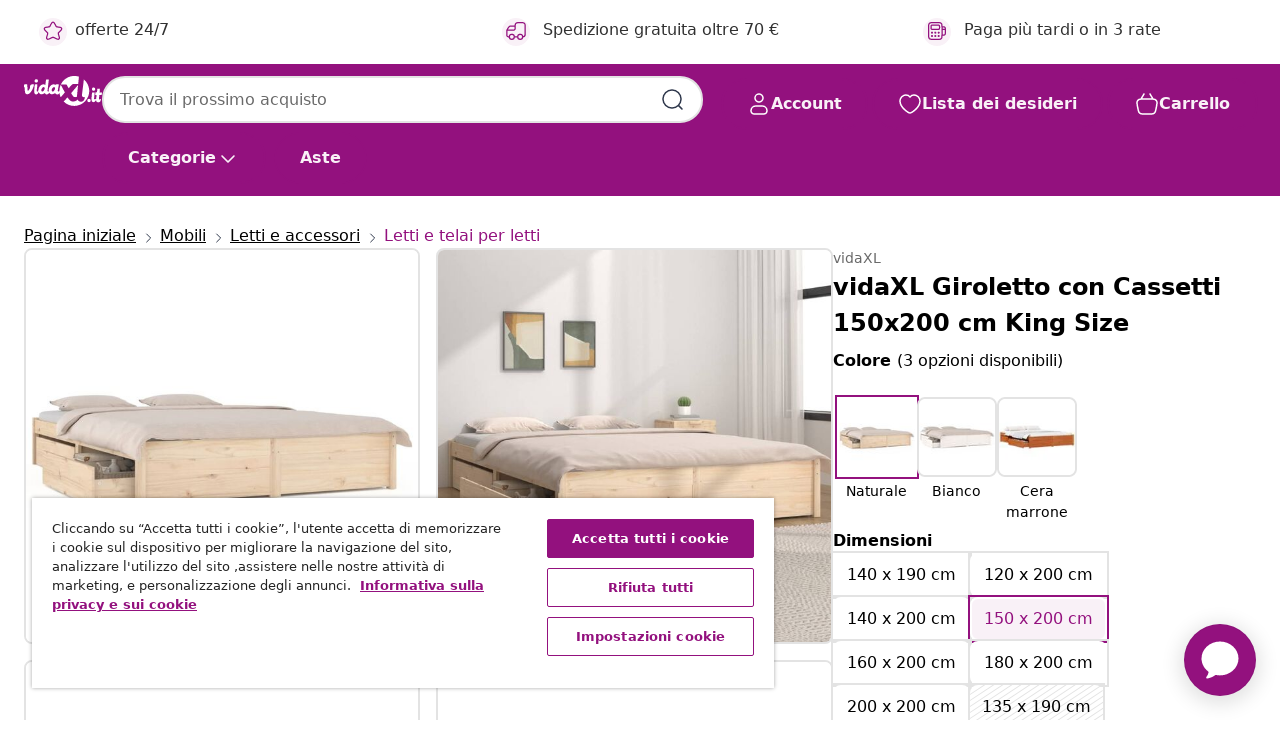

--- FILE ---
content_type: text/html;charset=UTF-8
request_url: https://www.vidaxl.it/e/vidaxl-giroletto-con-cassetti-150x200-cm-king-size/8720287012146.html
body_size: 122293
content:
 

 











 


 

























<!DOCTYPE html>
<html lang="it-it" country="it" dir="ltr">
<head>




<link rel="preload" href="/on/demandware.static/Sites-vidaxl-it-Site/-/default/dw33c8f956/fonts/vidaXLfontFE.woff" as="font" crossorigin />

<style>
    @font-face {
        font-family: vidaXLfont;
        src:  url("/on/demandware.static/Sites-vidaxl-it-Site/-/default/dw33c8f956/fonts/vidaXLfontFE.woff") format("woff");
        font-weight: 400;
        font-style: normal;
    }
</style>

<link rel="preload" href="/on/demandware.static/Sites-vidaxl-it-Site/-/it_IT/dwcfe315c0/images/vidaXL_logo.svg" as="image" />


    <link rel="preload" href="/on/demandware.static/Sites-vidaxl-it-Site/-/it_IT/v1769931853123/css/global-modified.css" as="style" />
    <link rel="preload" href="/on/demandware.static/Sites-vidaxl-it-Site/-/it_IT/v1769931853123/css/molecules.css" as="style" />



    <link rel="preload" href="//cdn.cookielaw.org/scripttemplates/otSDKStub.js" as="script" />

<!--[if gt IE 9]><!-->
<script>//common/scripts.isml</script>
<script defer type="text/javascript" src="/on/demandware.static/Sites-vidaxl-it-Site/-/it_IT/v1769931853123/js/main.js"></script>

    
        <script defer type="text/javascript" src="/on/demandware.static/Sites-vidaxl-it-Site/-/it_IT/v1769931853123/js/productDetail.js"
            
            >
        </script>
    


<!--<![endif]-->
<script>
    window.SitePreferences =  {"dataDogImageAddErrorEnable":true}
</script>


<meta charset=UTF-8>

<meta http-equiv="x-ua-compatible" content="ie=edge">

<meta name="viewport" content="width=device-width, initial-scale=1">


















    



    <link rel="alternate" hreflang="sl-SI" href="https://www.vidaxl.si/e/vidaxl-posteljni-okvir-s-predali-150x200-cm/8720287012146.html" >
<link rel="alternate" hreflang="pt-PT" href="https://www.vidaxl.pt/e/vidaxl-estrutura-de-cama-com-gavetas-150x200-cm-tamanho-king/8720287012146.html" >
<link rel="alternate" hreflang="en-IE" href="https://www.vidaxl.ie/e/vidaxl-bed-frame-without-mattress-with-drawers-king-size/8720287012146.html" >
<link rel="alternate" hreflang="de-AT" href="https://www.vidaxl.at/e/vidaxl-bett-mit-schubladen-150x200-cm/8720287012146.html" >
<link rel="alternate" hreflang="en-GB" href="https://www.vidaxl.co.uk/e/vidaxl-bed-frame-without-mattress-with-drawers-king-size/8720287012146.html" >
<link rel="alternate" hreflang="de-DE" href="https://www.vidaxl.de/e/vidaxl-bett-mit-schubladen-150x200-cm/8720287012146.html" >
<link rel="alternate" hreflang="el-GR" href="https://www.vidaxl.gr/e/vidaxl-plaisio-krevatioy-150-x-200-ek-masif-ksylo-king-size/8720287012146.html" >
<link rel="alternate" hreflang="fr-FR" href="https://www.vidaxl.fr/e/vidaxl-cadre-de-lit-sans-matelas-avec-tiroirs/8720287012146.html" >
<link rel="alternate" hreflang="en-AU" href="https://www.vidaxl.com.au/e/vidaxl-bed-frame-without-mattress-with-drawers-150x200-cm/8720287012146.html" >
<link rel="alternate" hreflang="pl-PL" href="https://www.vidaxl.pl/e/vidaxl-rama-lozka-z-szufladami-150x200-cm/8720287012146.html" >
<link rel="alternate" hreflang="de-CH" href="https://de.vidaxl.ch/e/vidaxl-bett-mit-schubladen-150x200-cm/8720287012146.html" >
<link rel="alternate" hreflang="fr-CH" href="https://fr.vidaxl.ch/e/vidaxl-cadre-de-lit-sans-matelas-avec-tiroirs/8720287012146.html" >
<link rel="alternate" hreflang="sk-SK" href="https://www.vidaxl.sk/e/vidaxl-postelny-ram-so-zasuvkami-150x200-cm-king/8720287012146.html" >
<link rel="alternate" hreflang="bg-BG" href="https://www.vidaxl.bg/e/vidaxl-ramka-za-leglo-s-chekmedzheta-150x200-sm-king-size/8720287012146.html" >
<link rel="alternate" hreflang="nl-NL" href="https://www.vidaxl.nl/e/vidaxl-bedframe-met-lades-wit-150x200-cm/8720287012146.html" >
<link rel="alternate" hreflang="nl-BE" href="https://nl.vidaxl.be/e/vidaxl-bedframe-met-lades-wit-150x200-cm/8720287012146.html" >
<link rel="alternate" hreflang="fr-BE" href="https://fr.vidaxl.be/e/vidaxl-cadre-de-lit-sans-matelas-avec-tiroirs/8720287012146.html" >
<link rel="alternate" hreflang="sv-SE" href="https://www.vidaxl.se/e/vidaxl-sangram-med-lador-150x200-cm/8720287012146.html" >
<link rel="alternate" hreflang="cs-CZ" href="https://www.vidaxl.cz/e/vidaxl-ram-postele-se-zasuvkami-150-x-200-cm-king-size/8720287012146.html" >
<link rel="alternate" hreflang="da-DK" href="https://www.vidaxl.dk/e/vidaxl-sengeramme-med-skuffer-150x200-cm-king-size/8720287012146.html" >
<link rel="alternate" hreflang="is-IS" href="https://is.vidaxl.is/e/vidaxl-rumgrind-me-skuffum-150x200-cm-5-fet-king-size/8720287012146.html" >
<link rel="alternate" hreflang="ro-RO" href="https://www.vidaxl.ro/e/vidaxl-cadru-de-pat-cu-sertare-king-size-150x200-cm/8720287012146.html" >
<link rel="alternate" hreflang="lv-LV" href="https://www.vidaxl.lv/e/vidaxl-gultas-ramis-ar-atvilktnem-150x200-cm-divvietigs/8720287012146.html" >
<link rel="alternate" hreflang="lt-LT" href="https://www.vidaxl.lt/e/vidaxl-lovos-remas-su-stalciais-150x200cm-didelis/8720287012146.html" >
<link rel="alternate" hreflang="nb-NO" href="https://www.vidaxl.no/e/vidaxl-sengeramme-med-skuffer-150x200-cm-king-size/8720287012146.html" >
<link rel="alternate" hreflang="fi-FI" href="https://www.vidaxl.fi/e/vidaxl-sangynrunko-laatikoilla-150x200-cm-king-size/8720287012146.html" >
<link rel="alternate" hreflang="it-IT" href="https://www.vidaxl.it/e/vidaxl-giroletto-con-cassetti-150x200-cm-king-size/8720287012146.html" >
<link rel="alternate" hreflang="es-ES" href="https://www.vidaxl.es/e/vidaxl-estructura-de-cama-con-cajones-150x200-cm/8720287012146.html" >
<link rel="alternate" hreflang="et-EE" href="https://www.vidaxl.ee/e/vidaxl-sahtlitega-voodiraam-150-x-200-cm/8720287012146.html" >
<link rel="alternate" hreflang="hr-HR" href="https://www.vidaxl.hr/e/vidaxl-okvir-za-krevet-s-ladicama-150-x-200-cm-veliki-bracni/8720287012146.html" >
<link rel="alternate" hreflang="hu-HU" href="https://www.vidaxl.hu/e/vidaxl-agykeret-fiokokkal-150-x-200-cm-king-size/8720287012146.html" >
<link rel="alternate" hreflang="en-US" href="https://www.vidaxl.com/e/8720287012146.html" >


 
    
        
            <meta property="og:image" content="https://www.vidaxl.it/on/demandware.static/-/Sites-vidaxl-catalog-master-sku/default/dw977a4e5f/hi-res/436/6433/505764/3103518/image_2_3103518.jpg">
        
    

    
        
            <meta property="og:image:width" content="1200px">
        
    

    
        
            <meta property="og:type" content="article">
        
    

    
        
            <meta property="og:title" content="vidaXL Giroletto con Cassetti 150x200 cm King Size | vidaxl-it">
        
    

    
        
            <meta property="og:image:height" content="1200px">
        
    

    
        
            
                
                <meta name="robots" content="index,follow">
            
        
        
    

    
        
            <meta property="og:url" content="https://www.vidaxl.it/e/vidaxl-giroletto-con-cassetti-150x200-cm-king-size/8720287012146.html">
        
    

    
        
            <meta property="og:description" content="&lt;p&gt;Caratterizzato da un design semplice e senza tempo, questo giroletto in legno sar&agrave; un complemento d'arredo pratico e decorativo alla vostra camera da letto.&lt;/p&gt;&lt;p&gt; &lt;/p&gt;&lt;ul&gt;&lt;li&gt;Legno massello di pino: Il legno massello di pino &egrave; un bellissimo materiale naturale. Il legno di pino ha le venature dritte e i nodi conferiscono al materiale il suo caratteristico aspetto rustico.&lt;/li&gt;&lt;li&gt;&lt;strong&gt;Doghe robuste:&lt;/strong&gt; Le doghe in compensato forniscono una buona distribuzione del peso, assicurando che il materasso rimanga in posizione ad ogni movimento del corpo durante il sonno.&lt;/li&gt;&lt;li&gt;Funzione di stoccaggio: I cassetti per il letto in dotazione offrono un ampio spazio per stoccare l'essenziale, mantenendo la vostra stanza pulita e in ordine.&lt;/li&gt;&lt;/ul&gt;&lt;p&gt; &lt;/p&gt;&lt;p&gt;Nota:&lt;/p&gt;&lt;ul&gt;&lt;li&gt;La consegna comprende solo il giroletto. Materassi non inclusi. Potete fare riferimento al nostro negozio per trovare un materasso da abbinare.&lt;/li&gt;&lt;li&gt;Questa rete &egrave; adatta a un materasso di 150 x 200 cm (5FT King Size).&lt;/li&gt;&lt;/ul&gt;&lt;ul&gt;&lt;li&gt;Materiale giroletto: Legno massello di pino (non trattato)&lt;/li&gt;&lt;li&gt;Materiale doghe: Compensato&lt;/li&gt;&lt;li&gt;Dimensioni: 205,5 x 155,5 x 31 cm (L x P x A)&lt;/li&gt;&lt;li&gt;Dimensioni cassetti: 95 x 57 x 18 cm (L x P x A)&lt;/li&gt;&lt;li&gt;Dimensioni del materasso adatto: 150 x 200 cm (P x L) (5FT King Size) (il materasso non &egrave; incluso)&lt;/li&gt;&lt;li&gt;Assemblaggio richiesto: S&igrave;&lt;/li&gt;&lt;li&gt;&lt;strong&gt;La consegna include:&lt;/strong&gt;&lt;/li&gt;&lt;li&gt;1 Giroletto&lt;/li&gt;&lt;li&gt;4 Cassettoni sotto letto&lt;/li&gt;&lt;/ul&gt;">
        
    







        <title>vidaXL Giroletto con Cassetti 150x200 cm King Size | vidaXL.it</title>




    
        
    
       
        <meta name="description" content="vidaXL Giroletto con Cassetti 150x200 cm King Size | ✓ Ottime offerte ✓ Prezzi bassi" />
    


    <meta name="keywords" content="giroletto, giroletti, letto, arredo da letto, arredamento per letto, base letto, struttura letto, rete letto, giroletto con cassetti, giroletto in legno, giroletto in legno massello, letto doppio, mobili da letto, letti, letti doppi, basi letti, strutture letti, giroletti con cassetti, giroletti in legno massello" />

 

<link rel="icon" type="image/png" href="/on/demandware.static/Sites-vidaxl-it-Site/-/default/dw572c75a6/images/favicons/favicon-196x196.png" sizes="196x196" />
<link rel="icon" type="image/png" href="/on/demandware.static/Sites-vidaxl-it-Site/-/default/dw294463aa/images/favicons/favicon-96x96.png" sizes="96x96" />
<link rel="icon" type="image/png" href="/on/demandware.static/Sites-vidaxl-it-Site/-/default/dwec06172d/images/favicons/favicon-32x32.png" sizes="32x32" />
<link rel="icon" type="image/png" href="/on/demandware.static/Sites-vidaxl-it-Site/-/default/dwafed43cd/images/favicons/favicon-16x16.png" sizes="16x16" />
<link rel="icon" type="image/png" href="/on/demandware.static/Sites-vidaxl-it-Site/-/default/dw51b45e38/images/favicons/favicon-128.png" sizes="128x128" />
<link rel="icon" type="image/png" href="/on/demandware.static/Sites-vidaxl-it-Site/-/default/dwa5717802/images/favicons/favicon-48x48.png" sizes="48x48" />
<link rel="icon" type="image/png" href="/on/demandware.static/Sites-vidaxl-it-Site/-/default/dwb28357fb/images/favicons/favicon-144x144.png" sizes="144x144" />
<link rel="icon" type="image/x-icon" href="/on/demandware.static/Sites-vidaxl-it-Site/-/default/dw2e6315da/images/favicon.ico" />

<link rel="stylesheet" href="/on/demandware.static/Sites-vidaxl-it-Site/-/it_IT/v1769931853123/css/global-modified.css" />


<link rel="stylesheet" href="/on/demandware.static/Sites-vidaxl-it-Site/-/it_IT/v1769931853123/css/molecules.css" />


    
        <link rel="stylesheet" href="/on/demandware.static/Sites-vidaxl-it-Site/-/it_IT/v1769931853123/css/product/detail.css" />
    

    
        <link rel="stylesheet" href="/on/demandware.static/Sites-vidaxl-it-Site/-/it_IT/v1769931853123/css/energyLabel.css" />
    


<script type="application/ld+json">
    {
    "@context": "https://schema.org",
    "@type": "Organization",
    "brand": {"name": "vidaXL", "@type": "Thing"}
    }
</script>

<script id="fallback-images-script" data-use-alternative-product-images="ONLY_MISSING">
    function handleImageError(img) {
        const useAlternativeProductImages = document.querySelector('#fallback-images-script').dataset.useAlternativeProductImages;
        var dataDogPreference = SitePreferences.dataDogImageAddErrorEnable;
        img.onerror = ""; // prevent infinite loop
        if (dataDogPreference && window.DD_RUM) {
            // Report the error to Datadog RUM
            window.DD_RUM.onReady(function() {
            if (window.DD_RUM && typeof window.DD_RUM.addError === 'function') {
                console.log('Reporting image load error to Datadog RUM for image:', img.src);
                window.DD_RUM.addError(new Error('Main image load error:'+img.src), {
                    source: 'image',
                    handling: 'handled',
                    imgSrc: img.src,
                    alt: img.alt || ''
                });
            }
            });
         }
        if (useAlternativeProductImages === 'ONLY_MISSING' && img.dataset.alternativeImgSrc) {
            img.src = img.dataset.alternativeImgSrc;
            img.onerror = function () {
                img.src = img.dataset.errorSrc;
                if (dataDogPreference && window.DD_RUM) {               
                    // Report secondary error to Datadog RUM
                    window.DD_RUM.onReady(function() {
                        if (window.DD_RUM && typeof window.DD_RUM.addError === 'function') {
                            console.log('Reporting alternative image load error to Datadog RUM for image:', img.dataset.alternativeImgSrc);
                            window.DD_RUM.addError(new Error('Alternative image load error:' + img.dataset.alternativeImgSrc), {
                                handling: 'handled',
                                imgSrc: img.src,
                                alt: img.alt || ''
                            });
                        }
                    });
                }
            };
        } else if (img.dataset.sourceImg) {
            if (img.dataset.altImgSrc){
                img.src = img.dataset.altImgSrc;
                img.removeAttribute('srcset');
                img.onerror = function () {
                const fallbackTried = img.dataset.fallbackTried === "true";
                if (!fallbackTried) {
                    img.dataset.fallbackTried = "true";
                    img.src = img.dataset.errorSrc;
                    if (dataDogPreference && window.DD_RUM) {
                        // Report secondary error to Datadog RUM
                        window.DD_RUM.onReady(function() {
                            if (window.DD_RUM && typeof window.DD_RUM.addError === 'function') {
                                console.log('Reporting alternative image load error to Datadog RUM for image:', img.dataset.altImgSrc);
                                window.DD_RUM.addError(new Error('Alternative image load error:' + img.dataset.altImgSrc), {
                                    handling: 'handled',
                                    imgSrc: img.src,
                                    alt: img.alt || ''
                                    });
                                }
                        });
                    }
                    img.removeAttribute('srcset');
                    img.classList.add('unavailable-image-loaded');
                } else {
                    img.onerror = null; // stop the loop
                }
            };
            }
        } 
        else if (img.dataset.errorSrc) {
            img.src = img.dataset.errorSrc;
        }
    }

    function handleBackgroundImageError(imgElement) {
        const fallbackImage = imgElement.getAttribute('data-alternative-img-src');
        const errorImage = imgElement.getAttribute('data-error-src') || '/images/product-image-unavailable.svg';

        // Determine the final image to use for <img src>
        const finalImage = (fallbackImage && fallbackImage.trim() !== '') ? fallbackImage : errorImage;

        // Apply the fallback or error image to the <img>
        imgElement.src = finalImage;
    }

// Separate function that sets the background image
function applyOverlayBackground(imgElement, imageUrl) {
    if (imageUrl && imageUrl.trim() !== '' && imageUrl !== 'null') {
        const parentDiv = imgElement.closest('div');
        if (parentDiv) {
            parentDiv.style.backgroundImage = 'var(--overlay-gradient), url('+ imageUrl +')';
        }
    }
    imgElement.classList.add('invisible');
}

</script>





<!-- Consent Mode default settings -->
<script>
    var dataLayer = dataLayer || [];
    function gtag(){dataLayer.push(arguments);}

    gtag('consent', 'default', {
    'ad_storage': 'denied',
    'analytics_storage': 'denied',
    'functionality_storage': 'denied',
    'personalization_storage': 'denied',
    'security_storage': 'denied',
    'ad_user_data': 'denied',
    'ad_personalization': 'denied',
    'wait_for_update': 500
    });
</script>





<script>
    window.dataLayer = window.dataLayer || [];
</script>


    <script async src="https://536004373.collect.igodigital.com/collect.js"> </script>
    <script>
    var _etmc = [];
    _etmc.push(["setOrgId", 536004373]);
    </script>





    
        
                <!-- Google Tag Manager -->
                <script>(function(w,d,s,l,i){w[l]=w[l]||[];w[l].push({'gtm.start':
                        new Date().getTime(),event:'gtm.js'});var f=d.getElementsByTagName(s)[0],
                    j=d.createElement(s),dl=l!='dataLayer'?'&l='+l:'';j.async=true;j.src=
                    'https://www.googletagmanager.com/gtm.js?id='+i+dl;f.parentNode.insertBefore(j,f);
                })(window,document,'script','dataLayer','GTM-T53NPDD');</script>
                <!-- End Google Tag Manager -->
        
    

    
    



    <!-- OneTrust Cookies Consent Notice start for www.vidaxl.it-->
    <script src="https://cdn.cookielaw.org/scripttemplates/otSDKStub.js" charset="UTF-8"
        data-domain-script="1b18e026-9425-4705-9c41-58734ffd7007" data-document-language="true" ></script>
    <script>
        function OptanonWrapper() { }
    </script>
    <!-- OneTrust Cookies Consent Notice end for www.vidaxl.it-->



    <!-- Prefixbox Integration -->
<link rel="preconnect" href="https://integration.prefixbox.com/" />
<link rel="dns-prefetch" href="https://integration.prefixbox.com/" />
<link rel="preconnect" href="https://api.prefixbox.com/" />
<link rel="dns-prefetch" href="https://api.prefixbox.com/" />
<script>
    window.prefixboxAnalytics=window.prefixboxAnalytics||function(t,s,p,o){(window.pfbxQueue=window.pfbxQueue||[]).push({type:t,source:s,params:p,overrideObject:o});};
    window.prefixboxFunctions=window.prefixboxFunctions||{}; window.prefixboxCustomerFunctions=window.prefixboxCustomerFunctions||{};
</script>
<script
    id="prefixbox-integration-v2"
    async
    defer
    fetchpriority="high"
    type="text/javascript"
    src="https://integration.prefixbox.com/29918f15-17b7-49eb-97fb-05d397f86b99"
> </script>
<!-- End Prefixbox Integration -->



<link rel="canonical" href="/e/vidaxl-giroletto-con-cassetti-150x200-cm-king-size/8720287012146.html"/>


<script type="text/javascript">//<!--
/* <![CDATA[ (head-active_data.js) */
var dw = (window.dw || {});
dw.ac = {
    _analytics: null,
    _events: [],
    _category: "",
    _searchData: "",
    _anact: "",
    _anact_nohit_tag: "",
    _analytics_enabled: "true",
    _timeZone: "Europe/Rome",
    _capture: function(configs) {
        if (Object.prototype.toString.call(configs) === "[object Array]") {
            configs.forEach(captureObject);
            return;
        }
        dw.ac._events.push(configs);
    },
	capture: function() { 
		dw.ac._capture(arguments);
		// send to CQ as well:
		if (window.CQuotient) {
			window.CQuotient.trackEventsFromAC(arguments);
		}
	},
    EV_PRD_SEARCHHIT: "searchhit",
    EV_PRD_DETAIL: "detail",
    EV_PRD_RECOMMENDATION: "recommendation",
    EV_PRD_SETPRODUCT: "setproduct",
    applyContext: function(context) {
        if (typeof context === "object" && context.hasOwnProperty("category")) {
        	dw.ac._category = context.category;
        }
        if (typeof context === "object" && context.hasOwnProperty("searchData")) {
        	dw.ac._searchData = context.searchData;
        }
    },
    setDWAnalytics: function(analytics) {
        dw.ac._analytics = analytics;
    },
    eventsIsEmpty: function() {
        return 0 == dw.ac._events.length;
    }
};
/* ]]> */
// -->
</script>
<script type="text/javascript">//<!--
/* <![CDATA[ (head-cquotient.js) */
var CQuotient = window.CQuotient = {};
CQuotient.clientId = 'bfns-vidaxl-it';
CQuotient.realm = 'BFNS';
CQuotient.siteId = 'vidaxl-it';
CQuotient.instanceType = 'prd';
CQuotient.locale = 'it_IT';
CQuotient.fbPixelId = '744004969333961';
CQuotient.activities = [];
CQuotient.cqcid='';
CQuotient.cquid='';
CQuotient.cqeid='';
CQuotient.cqlid='';
CQuotient.apiHost='api.cquotient.com';
/* Turn this on to test against Staging Einstein */
/* CQuotient.useTest= true; */
CQuotient.useTest = ('true' === 'false');
CQuotient.initFromCookies = function () {
	var ca = document.cookie.split(';');
	for(var i=0;i < ca.length;i++) {
	  var c = ca[i];
	  while (c.charAt(0)==' ') c = c.substring(1,c.length);
	  if (c.indexOf('cqcid=') == 0) {
		CQuotient.cqcid=c.substring('cqcid='.length,c.length);
	  } else if (c.indexOf('cquid=') == 0) {
		  var value = c.substring('cquid='.length,c.length);
		  if (value) {
		  	var split_value = value.split("|", 3);
		  	if (split_value.length > 0) {
			  CQuotient.cquid=split_value[0];
		  	}
		  	if (split_value.length > 1) {
			  CQuotient.cqeid=split_value[1];
		  	}
		  	if (split_value.length > 2) {
			  CQuotient.cqlid=split_value[2];
		  	}
		  }
	  }
	}
}
CQuotient.getCQCookieId = function () {
	if(window.CQuotient.cqcid == '')
		window.CQuotient.initFromCookies();
	return window.CQuotient.cqcid;
};
CQuotient.getCQUserId = function () {
	if(window.CQuotient.cquid == '')
		window.CQuotient.initFromCookies();
	return window.CQuotient.cquid;
};
CQuotient.getCQHashedEmail = function () {
	if(window.CQuotient.cqeid == '')
		window.CQuotient.initFromCookies();
	return window.CQuotient.cqeid;
};
CQuotient.getCQHashedLogin = function () {
	if(window.CQuotient.cqlid == '')
		window.CQuotient.initFromCookies();
	return window.CQuotient.cqlid;
};
CQuotient.trackEventsFromAC = function (/* Object or Array */ events) {
try {
	if (Object.prototype.toString.call(events) === "[object Array]") {
		events.forEach(_trackASingleCQEvent);
	} else {
		CQuotient._trackASingleCQEvent(events);
	}
} catch(err) {}
};
CQuotient._trackASingleCQEvent = function ( /* Object */ event) {
	if (event && event.id) {
		if (event.type === dw.ac.EV_PRD_DETAIL) {
			CQuotient.trackViewProduct( {id:'', alt_id: event.id, type: 'raw_sku'} );
		} // not handling the other dw.ac.* events currently
	}
};
CQuotient.trackViewProduct = function(/* Object */ cqParamData){
	var cq_params = {};
	cq_params.cookieId = CQuotient.getCQCookieId();
	cq_params.userId = CQuotient.getCQUserId();
	cq_params.emailId = CQuotient.getCQHashedEmail();
	cq_params.loginId = CQuotient.getCQHashedLogin();
	cq_params.product = cqParamData.product;
	cq_params.realm = cqParamData.realm;
	cq_params.siteId = cqParamData.siteId;
	cq_params.instanceType = cqParamData.instanceType;
	cq_params.locale = CQuotient.locale;
	
	if(CQuotient.sendActivity) {
		CQuotient.sendActivity(CQuotient.clientId, 'viewProduct', cq_params);
	} else {
		CQuotient.activities.push({activityType: 'viewProduct', parameters: cq_params});
	}
};
/* ]]> */
// -->
</script>


   <script type="application/ld+json">
        {"@context":"http://schema.org/","@type":"Product","name":"vidaXL Giroletto con Cassetti 150x200 cm King Size","description":"<p>Caratterizzato da un design semplice e senza tempo, questo giroletto in legno sarà un complemento d'arredo pratico e decorativo alla vostra camera da letto.</p><p> </p><ul><li>Legno massello di pino: Il legno massello di pino è un bellissimo materiale naturale. Il legno di pino ha le venature dritte e i nodi conferiscono al materiale il suo caratteristico aspetto rustico.</li><li><strong>Doghe robuste:</strong> Le doghe in compensato forniscono una buona distribuzione del peso, assicurando che il materasso rimanga in posizione ad ogni movimento del corpo durante il sonno.</li><li>Funzione di stoccaggio: I cassetti per il letto in dotazione offrono un ampio spazio per stoccare l'essenziale, mantenendo la vostra stanza pulita e in ordine.</li></ul><p> </p><p>Nota:</p><ul><li>La consegna comprende solo il giroletto. Materassi non inclusi. Potete fare riferimento al nostro negozio per trovare un materasso da abbinare.</li><li>Questa rete è adatta a un materasso di 150 x 200 cm (5FT King Size).</li></ul>","mpn":"8720287012146","sku":"8720287012146","brand":{"@type":"Thing","name":"vidaXL"},"image":["https://www.vidaxl.it/dw/image/v2/BFNS_PRD/on/demandware.static/-/Sites-vidaxl-catalog-master-sku/default/dw977a4e5f/hi-res/436/6433/505764/3103518/image_2_3103518.jpg?sw=600","https://www.vidaxl.it/dw/image/v2/BFNS_PRD/on/demandware.static/-/Sites-vidaxl-catalog-master-sku/default/dw5c2239d2/hi-res/436/6433/505764/3103518/image_1_3103518.jpg?sw=600","https://www.vidaxl.it/dw/image/v2/BFNS_PRD/on/demandware.static/-/Sites-vidaxl-catalog-master-sku/default/dw1d1dcabc/hi-res/436/6433/505764/3103518/image_3_3103518.jpg?sw=600","https://www.vidaxl.it/dw/image/v2/BFNS_PRD/on/demandware.static/-/Sites-vidaxl-catalog-master-sku/default/dwaf6d6a93/hi-res/436/6433/505764/3103518/image_4_3103518.jpg?sw=600","https://www.vidaxl.it/dw/image/v2/BFNS_PRD/on/demandware.static/-/Sites-vidaxl-catalog-master-sku/default/dwa5dcfd6f/hi-res/436/6433/505764/3103518/image_5_3103518.jpg?sw=600","https://www.vidaxl.it/dw/image/v2/BFNS_PRD/on/demandware.static/-/Sites-vidaxl-catalog-master-sku/default/dw3f5b1cd8/hi-res/436/6433/505764/3103518/image_6_3103518.jpg?sw=600","https://www.vidaxl.it/dw/image/v2/BFNS_PRD/on/demandware.static/-/Sites-vidaxl-catalog-master-sku/default/dw0368887b/hi-res/436/6433/505764/3103518/image_7_3103518.jpg?sw=600","https://www.vidaxl.it/dw/image/v2/BFNS_PRD/on/demandware.static/-/Sites-vidaxl-catalog-master-sku/default/dw8d9e5a54/hi-res/436/6433/505764/3103518/image_8_3103518.jpg?sw=600","https://www.vidaxl.it/dw/image/v2/BFNS_PRD/on/demandware.static/-/Sites-vidaxl-catalog-master-sku/default/dwf34bd9b4/hi-res/436/6433/505764/3103518/image_9_3103518.jpg?sw=600","https://www.vidaxl.it/dw/image/v2/BFNS_PRD/on/demandware.static/-/Sites-vidaxl-catalog-master-sku/default/dw3edb96eb/hi-res/436/6433/505764/3103518/image_10_3103518.jpg?sw=600"],"offers":{"url":{},"@type":"Offer","priceCurrency":"EUR","price":"256.99","availability":"http://schema.org/InStock"}}
    </script>



</head>
<body>

    
        
    

    
    


<div
class="page "
data-action="Product-Show"
data-locale="it_IT"
data-querystring="pid=8720287012146"
>


























 

 











 


 



























<div
    class="d-none js-auth-data"
    data-authenticated="false"
    data-registered="false"
    data-isbusinessuser="false"
>
</div>




<div class="container usp-container d-flex flex-row js-usp-row">
    <div class="col-12">
        
	
	<div class="content-asset"><!-- dwMarker="content" dwContentID="8d1ce502cdc295536b7778c4b8" -->
		<div class="usp slick-not-init" id="header-usp">
    <p class="usp-block" data-toggle="modal" data-target="#uspModal">
        <span class="usp-icons">
            <svg width="24" height="24" viewBox="0 0 24 24" fill="none"
                xmlns="http://www.w3.org/2000/svg">
                <path
                    d="M9.13784 4.72433C10.0591 2.8819 10.5197 1.96069 11.143 1.66508C11.6854 1.40782 12.3146 1.40782 12.8571 1.66508C13.4804 1.96069 13.941 2.88191 14.8622 4.72434L15.2215 5.4429C15.5059 6.01177 15.6481 6.29621 15.8562 6.51399C16.0403 6.70676 16.2612 6.86077 16.5058 6.96694C16.782 7.08689 17.0981 7.12201 17.7302 7.19225L18.0564 7.22849C20.2646 7.47385 21.3687 7.59653 21.8677 8.10561C22.3013 8.54802 22.5055 9.16639 22.4205 9.78001C22.3227 10.4861 21.5086 11.242 19.8805 12.7539L19.5361 13.0736C18.9804 13.5897 18.7025 13.8477 18.5419 14.1604C18.4 14.4368 18.3244 14.7424 18.3211 15.0531C18.3174 15.4046 18.4446 15.7671 18.699 16.4921V16.4921C19.5294 18.8587 19.9446 20.042 19.673 20.7338C19.4374 21.3339 18.927 21.7836 18.3021 21.9418C17.5816 22.1241 16.4767 21.5717 14.267 20.4668L13.4311 20.0489C12.9064 19.7865 12.644 19.6553 12.3688 19.6037C12.1251 19.558 11.8749 19.558 11.6312 19.6037C11.356 19.6553 11.0937 19.7865 10.5689 20.0489L9.73299 20.4668C7.52325 21.5717 6.41838 22.1241 5.69791 21.9418C5.07298 21.7836 4.56261 21.3339 4.32703 20.7338C4.05543 20.042 4.47062 18.8587 5.30101 16.4921V16.4921C5.55541 15.7671 5.68261 15.4046 5.67891 15.0531C5.67565 14.7424 5.60005 14.4368 5.45811 14.1604C5.29751 13.8477 5.01964 13.5897 4.46388 13.0736L4.11954 12.7539C2.49141 11.242 1.67734 10.4861 1.57953 9.78001C1.49453 9.16639 1.69867 8.54802 2.13229 8.10561C2.63127 7.59653 3.73538 7.47385 5.9436 7.22849L6.26976 7.19225C6.90189 7.12201 7.21795 7.08689 7.49423 6.96694C7.73879 6.86077 7.95965 6.70676 8.14383 6.51399C8.35189 6.29621 8.49411 6.01178 8.77855 5.44291L9.13784 4.72433Z"
                    stroke="var(--color-plum-500, #93117e)" stroke-width="1.5"
                    stroke-linecap="round"
                    stroke-linejoin="round" />
            </svg>
        </span>
        <span>offerte 24/7</span>
    </p>
    <p class="usp-block" data-toggle="modal" data-target="#uspModal">
        <span class="usp-icons">
            <svg width="24" height="24" viewBox="0 0 24 24" fill="none"
                xmlns="http://www.w3.org/2000/svg">
                <path
                    d="M10 19H14M10 19C10 20.6569 8.65685 22 7 22C5.34315 22 4 20.6569 4 19M10 19C10 17.3431 8.65685 16 7 16C5.34315 16 4 17.3431 4 19M14 19C14 20.6569 15.3431 22 17 22C18.6569 22 20 20.6569 20 19M14 19C14 17.3431 15.3431 16 17 16C18.6569 16 20 17.3431 20 19M20 19V19C21.6569 19 23 17.6569 23 16V6.8C23 5.11984 23 4.27976 22.673 3.63803C22.3854 3.07354 21.9265 2.6146 21.362 2.32698C20.7202 2 19.8802 2 18.2 2H15.8C14.1198 2 13.2798 2 12.638 2.32698C12.0735 2.6146 11.6146 3.07354 11.327 3.63803C11 4.27976 11 5.11984 11 6.8V7.8C11 8.9201 11 9.48016 10.782 9.90798C10.5903 10.2843 10.2843 10.5903 9.90798 10.782C9.48016 11 8.92011 11 7.8 11H1.5M4 19V19C3.06812 19 2.60218 19 2.23463 18.8478C1.74458 18.6448 1.35523 18.2554 1.15224 17.7654C1 17.3978 1 16.9319 1 16V12.7727C1 12.1129 1 11.783 1.05245 11.4623C1.09902 11.1775 1.17626 10.8987 1.28282 10.6306C1.40284 10.3286 1.57257 10.0457 1.91205 9.47992L2.13566 9.10723C2.8155 7.97416 3.15542 7.40763 3.62342 6.99611C4.03758 6.63195 4.52256 6.35736 5.04791 6.18958C5.64157 6 6.30225 6 7.62362 6H11"
                    stroke="var(--color-plum-500, #93117e)" stroke-width="1.5"
                    stroke-linecap="round" stroke-linejoin="round" />
            </svg>
        </span>
        <span>Spedizione gratuita oltre 70 €</span>
    </p>
    <p class="usp-block" data-toggle="modal" data-target="#uspModal">
        <span class="usp-icons">
            <svg width="24" height="24" viewBox="0 0 24 24" fill="none"
                xmlns="http://www.w3.org/2000/svg">
                <path
                    d="M6.5 14C6.5 14.2761 6.27614 14.5 6 14.5C5.72386 14.5 5.5 14.2761 5.5 14M6.5 14C6.5 13.7239 6.27614 13.5 6 13.5C5.72386 13.5 5.5 13.7239 5.5 14M6.5 14H5.5M6.5 18C6.5 18.2761 6.27614 18.5 6 18.5C5.72386 18.5 5.5 18.2761 5.5 18M6.5 18C6.5 17.7239 6.27614 17.5 6 17.5C5.72386 17.5 5.5 17.7239 5.5 18M6.5 18H5.5M10.5 14C10.5 14.2761 10.2761 14.5 10 14.5C9.72386 14.5 9.5 14.2761 9.5 14M10.5 14C10.5 13.7239 10.2761 13.5 10 13.5C9.72386 13.5 9.5 13.7239 9.5 14M10.5 14H9.5M10.5 18C10.5 18.2761 10.2761 18.5 10 18.5C9.72386 18.5 9.5 18.2761 9.5 18M10.5 18C10.5 17.7239 10.2761 17.5 10 17.5C9.72386 17.5 9.5 17.7239 9.5 18M10.5 18H9.5M14.5 14C14.5 14.2761 14.2761 14.5 14 14.5C13.7239 14.5 13.5 14.2761 13.5 14M14.5 14C14.5 13.7239 14.2761 13.5 14 13.5C13.7239 13.5 13.5 13.7239 13.5 14M14.5 14H13.5M14.5 18C14.5 18.2761 14.2761 18.5 14 18.5C13.7239 18.5 13.5 18.2761 13.5 18M14.5 18C14.5 17.7239 14.2761 17.5 14 17.5C13.7239 17.5 13.5 17.7239 13.5 18M14.5 18H13.5M22 10H18M18 7H18.8C19.9201 7 20.4802 7 20.908 7.21799C21.2843 7.40973 21.5903 7.71569 21.782 8.09202C22 8.51984 22 9.07989 22 10.2V13.8C22 14.9201 22 15.4802 21.782 15.908C21.5903 16.2843 21.2843 16.5903 20.908 16.782C20.4802 17 19.9201 17 18.8 17H18M6.6 10H13.4C13.9601 10 14.2401 10 14.454 9.89101C14.6422 9.79513 14.7951 9.64215 14.891 9.45399C15 9.24008 15 8.96005 15 8.4V6.6C15 6.03995 15 5.75992 14.891 5.54601C14.7951 5.35785 14.6422 5.20487 14.454 5.10899C14.2401 5 13.9601 5 13.4 5H6.6C6.03995 5 5.75992 5 5.54601 5.10899C5.35785 5.20487 5.20487 5.35785 5.10899 5.54601C5 5.75992 5 6.03995 5 6.6V8.4C5 8.96005 5 9.24008 5.10899 9.45399C5.20487 9.64215 5.35785 9.79513 5.54601 9.89101C5.75992 10 6.03995 10 6.6 10ZM6.8 22H13.2C14.8802 22 15.7202 22 16.362 21.673C16.9265 21.3854 17.3854 20.9265 17.673 20.362C18 19.7202 18 18.8802 18 17.2V6.8C18 5.11984 18 4.27976 17.673 3.63803C17.3854 3.07354 16.9265 2.6146 16.362 2.32698C15.7202 2 14.8802 2 13.2 2H6.8C5.11984 2 4.27976 2 3.63803 2.32698C3.07354 2.6146 2.6146 3.07354 2.32698 3.63803C2 4.27976 2 5.11984 2 6.8V17.2C2 18.8802 2 19.7202 2.32698 20.362C2.6146 20.9265 3.07354 21.3854 3.63803 21.673C4.27976 22 5.11984 22 6.8 22Z"
                    stroke="var(--color-plum-500, #93117e)" stroke-width="1.5"
                    stroke-linecap="round"
                    stroke-linejoin="round" />
            </svg>
        </span>
        <span>Paga più tardi o in 3 rate</span>
    </p>
</div>
</div>
	</div> <!-- End content-asset -->



        <div class="modal fade p-0 custom-modal" id="uspModal" tabindex="-1" role="dialog" aria-labelledby="uspModal">
            <div class="modal-dialog" role="document">
                <div class="modal-content">
                    <div>
                        <div class="modal-header-usp">
                            <p class="modal-title-usp">Perch&eacute; scegliere vidaXL?
                                
<button 
    class="vbtn text-base btn-neutral transparent pill btn-semantic font-weight-semibold"
    type="button"
    
        data-dismiss="modal"
        
        
        
        
        
        
        aria-label="Chiudi menu"
        
        name="button"
        >

        

        
    
         
            
                <img class="" src="/on/demandware.static/Sites-vidaxl-it-Site/-/default/dw2b5e047a/images/svg/common/cross.svg"
                    alt="Cancella le parole chiave di ricerca" width="24px"
                    height="24px">
            
        

        

        

        

    

    

</button>
                            </p>
                        </div>
                    </div>
                    <div class="usp-layout">
                        







<div class="templatePage" id="headerusp">
<div class="experience-region experience-main"><div class="experience-component experience-custom_layouts-headerUSP">

<div class="mobile-2r-2c">
    <div class="usp-row">
        <div class="region usp-section"><div class="experience-component experience-custom_assets-usp">
























 

 











 


 























<div class="modal-body-usp row">
    <div class="popup-usp">
        <div class="usp-main">
            <div class="usp-icon">
                <img src="/on/demandware.static/Sites-vidaxl-it-Site/-/default/dwefe27477/images/svg/usp/star.svg" alt="usp icon" width="100%" height="100%"/>
            </div>
            <div class="row-des">
                <p class="text-base font-weight-bold title">offerte 24/7</p>
                <p class="description">Trova le migliori offerte e i prodotti scontati ogni giorno su vidaXL!</p>
            </div>
        </div>
        
            

<a
class="btn-neutral outlined text-base font-weight-semibold vbtn text-base "

href="https://www.vidaxl.it/cms-coupon-code.html"
target="_self"
tabindex="0"
title="button" role="button"
aria-label="button"






>




<span class="btn-text">Vai alle offerte</span>



</a>
        
    </div>
</div></div></div>
        <div class="region usp-section"><div class="experience-component experience-custom_assets-usp">
























 

 











 


 























<div class="modal-body-usp row">
    <div class="popup-usp">
        <div class="usp-main">
            <div class="usp-icon">
                <img src="/on/demandware.static/Sites-vidaxl-it-Site/-/default/dw0693e8e5/images/svg/usp/truck.svg" alt="usp icon" width="100%" height="100%"/>
            </div>
            <div class="row-des">
                <p class="text-base font-weight-bold title">Spedizione gratuita oltre 70 &euro;</p>
                <p class="description">Spedizione gratuita su tutti gli ordini superiori a 70 &euro;</p>
            </div>
        </div>
        
    </div>
</div></div></div>
        <div class="region usp-section"><div class="experience-component experience-custom_assets-usp">
























 

 











 


 























<div class="modal-body-usp row">
    <div class="popup-usp">
        <div class="usp-main">
            <div class="usp-icon">
                <img src="/on/demandware.static/Sites-vidaxl-it-Site/-/default/dw4e050cf9/images/svg/usp/pos.svg" alt="usp icon" width="100%" height="100%"/>
            </div>
            <div class="row-des">
                <p class="text-base font-weight-bold title">Paga pi&ugrave; tardi o in 3 rate</p>
                <p class="description">Su vidaXL puoi ricevere subito il tuo prodotto preferito e pagare pi&ugrave; tardi o a rate con Klarna!</p>
            </div>
        </div>
        
    </div>
</div></div></div>
        <div class="region usp-section"><div class="experience-component experience-custom_assets-usp">
























 

 











 


 























<div class="modal-body-usp row">
    <div class="popup-usp">
        <div class="usp-main">
            <div class="usp-icon">
                <img src="/on/demandware.static/Sites-vidaxl-it-Site/-/default/dwac494541/images/svg/usp/procent-circle.svg" alt="usp icon" width="100%" height="100%"/>
            </div>
            <div class="row-des">
                <p class="text-base font-weight-bold title">Massimizza i tuoi risparmi con vidaXL+</p>
                <p class="description">Iscriviti oggi stesso con il tuo account e guarda i tuoi punti vidaXL+ crescere. Pi&ugrave; acquisti, pi&ugrave; grandi saranno gli sconti che potrai sbloccare!</p>
            </div>
        </div>
        
            

<a
class="btn-neutral outlined text-base font-weight-semibold vbtn text-base "

href="https://www.vidaxl.it/loyalty-vidaXL.html"
target="_self"
tabindex="0"
title="button" role="button"
aria-label="button"






>




<span class="btn-text">Crea un account</span>



</a>
        
    </div>
</div></div></div>
    </div>
</div></div></div>
</div>




                    </div>
                </div>
            </div>
        </div>
    </div>
    <div class="search-tooltip d-none">
        <span class="tooltip">Si prega di inserire un termine di ricerca</span>
    </div>
    
</div>
<header id="header" class="bg-primary sticky-top js-navigation header-wrapper pdp">
    <div class="header-container container-max-width">
        <nav class="d-block">
            <div class="row js-nav-row bg-primary hide-search-desktop header-nav-row flex-nowrap d-xl-flex">
                <button class="vbtn btn-base js-navbar-toggler navbar-toggler d-desktop-none" type="button"
                    aria-controls="sg-navbar-collapse" aria-expanded="false" aria-label="Toggle navigation">
                    <div class="nav-toggle d-inline-block">
                        <div class="nav-navicon">
                            <img class="menu-icon" src="/on/demandware.static/Sites-vidaxl-it-Site/-/default/dw52b01004/images/svg/common/menu.svg"
                                alt=" men&ugrave;" width="24" height="24">
                        </div>
                    </div>
                </button>
                <a id="logo" class="col justify-content-center align-content-center notranslate menu-logo"
                    href="/" title="vidaXL Pagina iniziale">
                    <img class="svg logo text-primary" src="/on/demandware.static/Sites-vidaxl-it-Site/-/it_IT/dwcfe315c0/images/vidaXL_logo.svg"
                        alt="vidaXL Home" width="100%" height="100%">

                    <img class="svg logo text-primary mobile-sticky-logo"
                        src="/on/demandware.static/Sites-vidaxl-it-Site/-/default/dw9c3786be/images/svg/common/vidaXL_logo_white.svg" alt="vidaXL Home" width="100%" height="100%">
                </a>
                <div
                    class="d-none d-desktop-none categories-button-block js-categories-button-block header-categorie-links">
                    
<button 
    class="vbtn text-base btn-base pill js-toggle-navigation js-bottom-menu-item font-weight-semibold"
    type="button"
    
        
        
        
        
        
        
        
        aria-label="Categorie"
        
        name="button"
        >

        

        
    
        

        

        

        
            <span class="btn-text">Categorie</span>
        

    

     
           
            
                <svg width="24" height="24" viewBox="0 0 24 24" fill="none" xmlns="http://www.w3.org/2000/svg">
                    <path d="M10 6L16 12L10 18" stroke-width="1.5" stroke-linecap="round" stroke-linejoin="round"/>
                </svg>
            
            
            
    

</button>
                </div>
                <div class="col px-0 d-none d-desktop-block">
                    






























 

 











 


 























<div class="site-search w-100 search-bar">
    <form role="search" action="/catalogsearch/result" method="get" name="simpleSearch" class="h-100">

        <div class="input-group search-input-container">
            <input class="search-field horizontal-shake-animation flex-fill text-input text-base fint-weight-regular"
    type="text"
    name="q"
    value=""
    enterkeyhint="search"
    placeholder="Trova il prossimo acquisto"
    role="combobox"
    aria-describedby="search-assistive-text"
    aria-haspopup="listbox"
    maxlength="100"
    aria-owns="search-results"
    aria-expanded="false"
    aria-autocomplete="list"
    aria-activedescendant=""
    aria-controls="search-results"
    aria-label="Immettere la parola chiave o il numero dell'articolo"
    autocomplete="off"
/>

            
<button 
    class="vbtn text-base btn-semantic d-none reset-button horizontal-shake-animation pill btn-base outlined"
    type="button"
    
        
        
        
        
        
        
        
        aria-label="Cancella le parole chiave di ricerca"
        
        name="button"
        >

        

        
    
         
            
                <img class="" src="/on/demandware.static/Sites-vidaxl-it-Site/-/default/dw2b5e047a/images/svg/common/cross.svg"
                    alt="Cancella le parole chiave di ricerca" width="24px"
                    height="24px">
            
        

        

        

        

    

    

</button>
            
<button 
    class="vbtn text-base btn-semantic search-button horizontal-shake-animation pill btn-base outlined"
    type="button"
    
        
        
        
        
        
        
        
        aria-label="Invia parole chiave di ricerca"
        
        name="search-button"
        >

        

        
    
         
            
                <img class="" src="/on/demandware.static/Sites-vidaxl-it-Site/-/default/dw11068731/images/svg/common/search.svg"
                    alt="Search Icon" width="24px"
                    height="24px">
            
        

        

        

        

    

    

</button>

            <div class="suggestions-wrapper w-100 mt-1"
                data-url="/on/demandware.store/Sites-vidaxl-it-Site/it_IT/SearchServices-GetSuggestions?q=">
                
























 

 











 


 






















<div class="flex-column suggestions presearch-suggestions border-0 shadow-lg" style="display: none">
    <div class="recentsearchDisplay">
        <div class="font-weight-bold text-sm search-sug-header">Le tue ricerche recenti </div>
        <div class="recentSearchesShow" id="recentSearchesShowID" data-no-recent-search-message="Nessuna ricerca recente disponibile"></div>
    </div>

    
        
	
	<div class="content-asset"><!-- dwMarker="content" dwContentID="4c6dbbd2bc4ca92bdcfcff2a43" -->
		<div class="presearch-configurator px-3 pb-3">
  <p class="fw-bold h5">Configuratore di mobili</p>
  <a class="btn btn-outline-secondary custom-btn" href="https://www.vidaxl.it/customizable-beds-and-bed-accessories">
    <span>
      <img class="custom-icon" alt="Category_Bedroom" src="https://www.vidaxl.it/on/demandware.static/-/Library-Sites-vidaXLSharedLibrary/default/dw71c599de/Icons/Category_Bedroom.svg" title="" />Configuratore di letti
    </span>
  </a>
</div>
<hr class="custom-hr" />
<style type="text/css">
.presearch-configurator .btn.custom-btn {
  border: 2px solid #E3E3E3;
  border-radius: 8px;
}

.presearch-configurator  .custom-icon {
  width: 16px;
  display: inline;
  margin-right: 8px;
}

hr.custom-hr {
  border-color: #e3e3e3;
}
</style>
	</div> <!-- End content-asset -->



    

    

    
    <p class="text-sm font-weight-bold search-sug-header popularsearchDisplay">Ricerche popolari</p>
    <div class="flex-row attribute-chips chip-items">
       
            <div class="chip-item-container">
                

<a
class="btn-tab horizontal attribute-chip chip-item text-base font-weight-regular vbtn text-base "

href="/catalogsearch/result?q=armadietto%20multiuso%20cucina"
target="_self"
tabindex="0"
title="armadietto multiuso cucina" role="button"
aria-label="armadietto multiuso cucina"






>




<span class="btn-text">armadietto multiuso cucina</span>



</a>
            </div>
        
            <div class="chip-item-container">
                

<a
class="btn-tab horizontal attribute-chip chip-item text-base font-weight-regular vbtn text-base "

href="/catalogsearch/result?q=mobile%20bagno"
target="_self"
tabindex="0"
title="mobile bagno" role="button"
aria-label="mobile bagno"






>




<span class="btn-text">mobile bagno</span>



</a>
            </div>
        
            <div class="chip-item-container">
                

<a
class="btn-tab horizontal attribute-chip chip-item text-base font-weight-regular vbtn text-base "

href="/catalogsearch/result?q=armadio%20legno%20massello"
target="_self"
tabindex="0"
title="armadio legno massello" role="button"
aria-label="armadio legno massello"






>




<span class="btn-text">armadio legno massello</span>



</a>
            </div>
        
            <div class="chip-item-container">
                

<a
class="btn-tab horizontal attribute-chip chip-item text-base font-weight-regular vbtn text-base "

href="/catalogsearch/result?q=credenza"
target="_self"
tabindex="0"
title="credenza" role="button"
aria-label="credenza"






>




<span class="btn-text">credenza</span>



</a>
            </div>
        
            <div class="chip-item-container">
                

<a
class="btn-tab horizontal attribute-chip chip-item text-base font-weight-regular vbtn text-base "

href="/catalogsearch/result?q=comodino"
target="_self"
tabindex="0"
title="comodino" role="button"
aria-label="comodino"






>




<span class="btn-text">comodino</span>



</a>
            </div>
        
            <div class="chip-item-container">
                

<a
class="btn-tab horizontal attribute-chip chip-item text-base font-weight-regular vbtn text-base "

href="/catalogsearch/result?q=mobile%20lavatrice"
target="_self"
tabindex="0"
title="mobile lavatrice" role="button"
aria-label="mobile lavatrice"






>




<span class="btn-text">mobile lavatrice</span>



</a>
            </div>
        
            <div class="chip-item-container">
                

<a
class="btn-tab horizontal attribute-chip chip-item text-base font-weight-regular vbtn text-base "

href="/catalogsearch/result?q=cassettiera"
target="_self"
tabindex="0"
title="cassettiera" role="button"
aria-label="cassettiera"






>




<span class="btn-text">cassettiera</span>



</a>
            </div>
        
            <div class="chip-item-container">
                

<a
class="btn-tab horizontal attribute-chip chip-item text-base font-weight-regular vbtn text-base "

href="/catalogsearch/result?q=scarpiera"
target="_self"
tabindex="0"
title="scarpiera" role="button"
aria-label="scarpiera"






>




<span class="btn-text">scarpiera</span>



</a>
            </div>
        
            <div class="chip-item-container">
                

<a
class="btn-tab horizontal attribute-chip chip-item text-base font-weight-regular vbtn text-base "

href="/catalogsearch/result?q=243045"
target="_self"
tabindex="0"
title="243045" role="button"
aria-label="243045"






>




<span class="btn-text">243045</span>



</a>
            </div>
        
            <div class="chip-item-container">
                

<a
class="btn-tab horizontal attribute-chip chip-item text-base font-weight-regular vbtn text-base "

href="/catalogsearch/result?q=342351"
target="_self"
tabindex="0"
title="342351" role="button"
aria-label="342351"






>




<span class="btn-text">342351</span>



</a>
            </div>
        
    </div>
    
</div>
            </div>
        </div>
        <input type="hidden" id="searchUrl" value="/catalogsearch/result" />
    </form>
</div>
                    <div class="row js-search-bottom-menu">
                        <div class="col d-flex">
                            <div class="header-categorie-links">
                                
<button 
    class="vbtn text-base btn-base pill js-toggle-navigation js-bottom-menu-item font-weight-semibold ${isServerError ? 'd-none' : ''}"
    type="button"
    
        
        
        
        
        
        
        
        aria-label="Categorie"
        
        name="button"
        >

        

        
    
        

        

        

        
            <span class="btn-text">Categorie</span>
        

    

     
           
            
                <svg width="24" height="24" viewBox="0 0 24 24" fill="none" xmlns="http://www.w3.org/2000/svg">
                    <path d="M10 6L16 12L10 18" stroke-width="1.5" stroke-linecap="round" stroke-linejoin="round"/>
                </svg>
            
            
            
    

</button>

                                <!-- Placeholder -->
                            </div>
                                
























 

 











 


 























    <div class="header-categorie-links">
        

<a
class="btn-base auction-link pill font-weight-semibold vbtn text-base "

href="/aste"
target="_self"
tabindex="0"
title="Aste" role="button"
aria-label="Aste"






>




<span class="btn-text">Aste</span>



</a>
    </div>
                           
                        </div>
                        
                    </div>
                </div>
                <div class="ml-auto header-search d-flex">
                    <div
                        class="d-flex d-desktop-none header-icon toggle-search-button cursor-pointer js-mobile-sticky-search">
                        
<button 
    class="vbtn text-base vbtn text-base btn-base pill font-weight-semibold"
    type="button"
    
        
        
        
        
        
        
        
        aria-label="Invia parole chiave di ricerca"
        
        name="button"
        >

        

        
    
         
            
                <img class="" src="/on/demandware.static/Sites-vidaxl-it-Site/-/default/dw68396d4c/images/svg/common/search-icon-white.svg"
                    alt="Search Icon" width="24px"
                    height="24px">
            
        

        

        

        

    

    

</button>
                    </div>
                    



























 

 











 


 






















<div class="d-flex my-account-button js-my-account js-flyout-toggle" data-user="{&quot;email&quot;:null,&quot;id&quot;:&quot;bc9rtaZiNnWa4Nj1KuRD5c0yFj&quot;,&quot;subscriptionStatus&quot;:&quot;unsubscribed&quot;}">
    <div class="flyout-wrapper my-account-flyout">
        <div class="flyout w-100 shadow-lg full-width-mobile">
    <span class="flyout-close js-flyout-close">
        <img class="close-icon" src="/on/demandware.static/Sites-vidaxl-it-Site/-/default/dw2b5e047a/images/svg/common/cross.svg" alt="account-flyout-close" width="100%" height="100%" >
    </span>
    
    <ul class="base-list d-flex flex-column" role="listbox">
        <li class="d-flex text-sm font-weight-regular">
            <a href="/on/demandware.store/Sites-vidaxl-it-Site/it_IT/Account-Overview" class="w-100 list-content">
                <div class="list-front">
                    <span>Panoramica dell'Account</span>
                </div>
            </a>
        </li>

         
            <li class="d-flex text-sm font-weight-regular">
                <a href="/account/orders" class="w-100 list-content">
                    <div class="list-front">
                        <span>I miei ordini</span>
                    </div>
                </a>
            </li>
        

        <li class="d-flex text-sm font-weight-regular">
            <a href="/account/details" class="w-100 list-content">
                <div class="list-front">
                    <span>Dettagli account</span>
                </div>
            </a>
        </li>

        <li class="d-flex text-sm font-weight-regular logout-link">
            <a href="/on/demandware.store/Sites-vidaxl-it-Site/it_IT/Login-Logout" class="w-100 js-logout-button list-content">
                <div class="list-front">
                    <span>Disconnetti</span>
                </div>
            </a>
        </li>
    </ul>

    <span class="flyout-drag-to-close">
        <span class="point"></span>
        <span class="point"></span>
        <span class="point"></span>
    </span>
</div>
    </div>
    <div class="d-flex header-icon bg-transparent text-base js-wrapper-toggler account-button order-notification with-animation js-account-button-notification  " data-login-get-url="https://www.vidaxl.it/account/login">
        
<button 
    class="vbtn text-base btn-base pill js-account-but-icon font-weight-semibold"
    type="button"
    
        
        
        
        
        
        
        
        aria-label="Account"
        
        name="button"
        >

        

        
    
         
            
                <img class="" src="/on/demandware.static/Sites-vidaxl-it-Site/-/default/dw5f807f66/images/svg/common/user.svg"
                    alt="Account Icon" width="24px"
                    height="24px">
            
        

        

        

        
            <span class="btn-text">Account</span>
        

    

    

</button>
    </div>
</div>
<div class="sfmcAbandonedBrowse" data-pid="false" ></div>
<div class="sfmcEinsteinRecommendation" data-pid="false" ></div>

                    
























 

 











 


 

























<div class="d-flex wishlist-btn-wrapper">
    <div class="wishlist-btn-header header-icon bg-transparent d-flex text-decoration-none">
        

<a
class="btn-base pill font-weight-semibold vbtn text-base "

href="/account/wishlist"
target="_self"
tabindex="0"
title="Lista dei desideri" role="button"
aria-label="Lista dei desideri"






>



<img src="/on/demandware.static/Sites-vidaxl-it-Site/-/default/dw848404db/images/svg/common/heart.svg" alt="Wishlist Icon" width="24px" height="24px"/>




<span class="btn-text">Lista dei desideri</span>



</a> 
        <span class="wishlist-count js-wishlist-count text-sm font-weight-regular ">0.0</span>
    </div>
</div>
                    <div class="minicart d-flex js-header-cart" data-action-url="/on/demandware.store/Sites-vidaxl-it-Site/it_IT/Cart-MiniCartShow">
                        
























 

 











 


 























<div class="minicart-total bg-transparent header-icon">
    
        <div class="flyout-wrapper empty-cart-flyout-wrapper">
            <div class="minicart-flyout w-100 shadow-lg full-width-mobile">
    <span class="flyout-close js-flyout-close">
         <img class="close-icon" src="/on/demandware.static/Sites-vidaxl-it-Site/-/default/dw2b5e047a/images/svg/common/cross.svg" alt="empty-cart-close" width="100%" height="100%">
    </span>

    <div class="flyout-section px-0 mb-0 d-flex flex-column text-center" role="listbox">
        <p class="text-md font-weight-bold empty-cart-title">Il tuo carrello &egrave; vuoto. </p>
        <div class="font-weight-regular text-base">Aggiungiamo qualche prodotto!</div>
        <div class="empty-cart-image"> 
             <img class="empty-cart-icon lazyload aspect-ratio-3x2" src="/on/demandware.static/Sites-vidaxl-it-Site/-/default/dwd5790a7f/images/svg/common/emptycart-icon.svg" alt="empty-cart" width="100%" height="100%">
        </div>
    </div>


    <span class="flyout-drag-to-close">
        <span class="point"></span>
        <span class="point"></span>
        <span class="point"></span>
    </span>
</div>
        </div>
    

    

<a
class="btn-base pill minicart-link font-weight-semibold vbtn text-base empty-cart"

href="https://www.vidaxl.it/cart"
target="_self"
tabindex="0"
title="Carrello" role="button"
aria-label="Carrello"






>



<img src="/on/demandware.static/Sites-vidaxl-it-Site/-/default/dw56027649/images/svg/common/shopping-basket.svg" alt="Cart Icon" width="24px" height="24px"/>




<span class="btn-text">Carrello</span>



</a> 
    <span class="minicart-quantity text-sm font-weight-regular  d-none">
        0
    </span>
</div>
<div class="popover popover-bottom"></div>
                    </div>
                    
<div class="cart-notification-modal" id="basketNotification" role="dialog"
    aria-labelledby="basketNotification">
    <div class="minicart-flyout shadow-lg full-width-mobile notification-flyout js-notification-flyout popup">
        <div class="flyout-section mb-0 d-flex flex-column add-all-to-cart-modal">
            <div class="empty-cart-image">
                <img class="empty-cart-icon lazyload aspect-ratio-3x2"
                    src="/on/demandware.static/Sites-vidaxl-it-Site/-/default/dw6023922a/images/svg/common/empty-state-wishlist-illustration.svg"
                    alt="empty-cart" width="100%" height="100%">
                <span class="notification-flyout-close js-flyout-close">
                    
<button 
    class="vbtn text-base close-icon js-wishlist-close-icon"
    type="button"
    
        
        
        
        
        
        
        
        aria-label="null"
        
        name="button"
        >

        

        
    
         
            
                <img class="" src="/on/demandware.static/Sites-vidaxl-it-Site/-/default/dw2b5e047a/images/svg/common/cross.svg"
                    alt="null" width="auto"
                    height="auto">
            
        

        

        

        

    

    

</button>
                </span>
            </div>
            <div class="js-notification-message text-md font-weight-bold empty-cart-title" data-product-msg="Prodotto aggiunto al carrello"></div>
            
            

<a
class="vbtn-success pill go-to-cart-btn font-weight-semibold vbtn text-base "

href="/cart"
target="_self"
tabindex="-1"
title="Button" role="button"
aria-label="Button"






>




<span class="btn-text">Vai al carrello</span>



</a>
        </div>
    </div>
</div>


























 

 











 


 
























<div class="snackbar popup addtocart-error-notification error ">
	<div class="snackbar-header">
		<span class="snackbar-icon"><img class="null" src="/on/demandware.static/Sites-vidaxl-it-Site/-/default/dw1473e0b4/images/svg/common/alert-triangle-white.svg" alt="null"
				width="null" height="null"/></span>
		
<button 
    class="vbtn text-base pill btn-semantic selected snackbar-icon close-button undo js-snakbar-dismiss-btn"
    type="button"
    
        
        
        
        
        
        
        
        aria-label="null"
        
        name="button"
        >

        

        
    
         
            
                <img class="" src="/on/demandware.static/Sites-vidaxl-it-Site/-/default/dwd69ceb2a/images/svg/common/cross-white-icon.svg"
                    alt="null" width="auto"
                    height="auto">
            
        

        

        

        

    

    

</button>
	</div>
	<div class="snackbar-content">
		<p class="text-md font-weight-bold snackbar-text"></p>
	</div>
	

	

	<div class="snackbar-actions">
		
	</div>
</div>
                </div>
            </div>

            <div class="row header-mobile-search  ">
                <div class="d-desktop-none search-mobile">
                    <div class="js-back-row d-none">
                        <div class="js-back-button">
                            
<button 
    class="vbtn text-base btn-base btn-semantic mobile-search-back-btn font-weight-semibold"
    type="button"
    
        
        
        
        
        
        
        
        aria-label="Button"
        
        name="button"
        >

        

        
    
        

        

        

        

    

     
           
            
                <svg width="24" height="24" viewBox="0 0 24 24" fill="none" xmlns="http://www.w3.org/2000/svg">
                    <path d="M10 6L16 12L10 18" stroke-width="1.5" stroke-linecap="round" stroke-linejoin="round"/>
                </svg>
            
            
            
    

</button>
                        </div>
                    </div>
                    






























 

 











 


 























<div class="site-search w-100 search-bar">
    <form role="search" action="/catalogsearch/result" method="get" name="simpleSearch" class="h-100">

        <div class="input-group search-input-container">
            <input class="search-field horizontal-shake-animation flex-fill text-input text-base fint-weight-regular"
    type="text"
    name="q"
    value=""
    enterkeyhint="search"
    placeholder="Trova il prossimo acquisto"
    role="combobox"
    aria-describedby="search-assistive-text"
    aria-haspopup="listbox"
    maxlength="100"
    aria-owns="search-results"
    aria-expanded="false"
    aria-autocomplete="list"
    aria-activedescendant=""
    aria-controls="search-results"
    aria-label="Immettere la parola chiave o il numero dell'articolo"
    autocomplete="off"
/>

            
<button 
    class="vbtn text-base btn-semantic d-none reset-button horizontal-shake-animation pill btn-base outlined"
    type="button"
    
        
        
        
        
        
        
        
        aria-label="Cancella le parole chiave di ricerca"
        
        name="button"
        >

        

        
    
         
            
                <img class="" src="/on/demandware.static/Sites-vidaxl-it-Site/-/default/dw2b5e047a/images/svg/common/cross.svg"
                    alt="Cancella le parole chiave di ricerca" width="24px"
                    height="24px">
            
        

        

        

        

    

    

</button>
            
<button 
    class="vbtn text-base btn-semantic search-button horizontal-shake-animation pill btn-base outlined"
    type="button"
    
        
        
        
        
        
        
        
        aria-label="Invia parole chiave di ricerca"
        
        name="search-button"
        >

        

        
    
         
            
                <img class="" src="/on/demandware.static/Sites-vidaxl-it-Site/-/default/dw11068731/images/svg/common/search.svg"
                    alt="Search Icon" width="24px"
                    height="24px">
            
        

        

        

        

    

    

</button>

            <div class="suggestions-wrapper w-100 mt-1"
                data-url="/on/demandware.store/Sites-vidaxl-it-Site/it_IT/SearchServices-GetSuggestions?q=">
                
























 

 











 


 






















<div class="flex-column suggestions presearch-suggestions border-0 shadow-lg" style="display: none">
    <div class="recentsearchDisplay">
        <div class="font-weight-bold text-sm search-sug-header">Le tue ricerche recenti </div>
        <div class="recentSearchesShow" id="recentSearchesShowID" data-no-recent-search-message="Nessuna ricerca recente disponibile"></div>
    </div>

    
        
	
	<div class="content-asset"><!-- dwMarker="content" dwContentID="4c6dbbd2bc4ca92bdcfcff2a43" -->
		<div class="presearch-configurator px-3 pb-3">
  <p class="fw-bold h5">Configuratore di mobili</p>
  <a class="btn btn-outline-secondary custom-btn" href="https://www.vidaxl.it/customizable-beds-and-bed-accessories">
    <span>
      <img class="custom-icon" alt="Category_Bedroom" src="https://www.vidaxl.it/on/demandware.static/-/Library-Sites-vidaXLSharedLibrary/default/dw71c599de/Icons/Category_Bedroom.svg" title="" />Configuratore di letti
    </span>
  </a>
</div>
<hr class="custom-hr" />
<style type="text/css">
.presearch-configurator .btn.custom-btn {
  border: 2px solid #E3E3E3;
  border-radius: 8px;
}

.presearch-configurator  .custom-icon {
  width: 16px;
  display: inline;
  margin-right: 8px;
}

hr.custom-hr {
  border-color: #e3e3e3;
}
</style>
	</div> <!-- End content-asset -->



    

    

    
    <p class="text-sm font-weight-bold search-sug-header popularsearchDisplay">Ricerche popolari</p>
    <div class="flex-row attribute-chips chip-items">
       
            <div class="chip-item-container">
                

<a
class="btn-tab horizontal attribute-chip chip-item text-base font-weight-regular vbtn text-base "

href="/catalogsearch/result?q=armadietto%20multiuso%20cucina"
target="_self"
tabindex="0"
title="armadietto multiuso cucina" role="button"
aria-label="armadietto multiuso cucina"






>




<span class="btn-text">armadietto multiuso cucina</span>



</a>
            </div>
        
            <div class="chip-item-container">
                

<a
class="btn-tab horizontal attribute-chip chip-item text-base font-weight-regular vbtn text-base "

href="/catalogsearch/result?q=mobile%20bagno"
target="_self"
tabindex="0"
title="mobile bagno" role="button"
aria-label="mobile bagno"






>




<span class="btn-text">mobile bagno</span>



</a>
            </div>
        
            <div class="chip-item-container">
                

<a
class="btn-tab horizontal attribute-chip chip-item text-base font-weight-regular vbtn text-base "

href="/catalogsearch/result?q=armadio%20legno%20massello"
target="_self"
tabindex="0"
title="armadio legno massello" role="button"
aria-label="armadio legno massello"






>




<span class="btn-text">armadio legno massello</span>



</a>
            </div>
        
            <div class="chip-item-container">
                

<a
class="btn-tab horizontal attribute-chip chip-item text-base font-weight-regular vbtn text-base "

href="/catalogsearch/result?q=credenza"
target="_self"
tabindex="0"
title="credenza" role="button"
aria-label="credenza"






>




<span class="btn-text">credenza</span>



</a>
            </div>
        
            <div class="chip-item-container">
                

<a
class="btn-tab horizontal attribute-chip chip-item text-base font-weight-regular vbtn text-base "

href="/catalogsearch/result?q=comodino"
target="_self"
tabindex="0"
title="comodino" role="button"
aria-label="comodino"






>




<span class="btn-text">comodino</span>



</a>
            </div>
        
            <div class="chip-item-container">
                

<a
class="btn-tab horizontal attribute-chip chip-item text-base font-weight-regular vbtn text-base "

href="/catalogsearch/result?q=mobile%20lavatrice"
target="_self"
tabindex="0"
title="mobile lavatrice" role="button"
aria-label="mobile lavatrice"






>




<span class="btn-text">mobile lavatrice</span>



</a>
            </div>
        
            <div class="chip-item-container">
                

<a
class="btn-tab horizontal attribute-chip chip-item text-base font-weight-regular vbtn text-base "

href="/catalogsearch/result?q=cassettiera"
target="_self"
tabindex="0"
title="cassettiera" role="button"
aria-label="cassettiera"






>




<span class="btn-text">cassettiera</span>



</a>
            </div>
        
            <div class="chip-item-container">
                

<a
class="btn-tab horizontal attribute-chip chip-item text-base font-weight-regular vbtn text-base "

href="/catalogsearch/result?q=scarpiera"
target="_self"
tabindex="0"
title="scarpiera" role="button"
aria-label="scarpiera"






>




<span class="btn-text">scarpiera</span>



</a>
            </div>
        
            <div class="chip-item-container">
                

<a
class="btn-tab horizontal attribute-chip chip-item text-base font-weight-regular vbtn text-base "

href="/catalogsearch/result?q=243045"
target="_self"
tabindex="0"
title="243045" role="button"
aria-label="243045"






>




<span class="btn-text">243045</span>



</a>
            </div>
        
            <div class="chip-item-container">
                

<a
class="btn-tab horizontal attribute-chip chip-item text-base font-weight-regular vbtn text-base "

href="/catalogsearch/result?q=342351"
target="_self"
tabindex="0"
title="342351" role="button"
aria-label="342351"






>




<span class="btn-text">342351</span>



</a>
            </div>
        
    </div>
    
</div>
            </div>
        </div>
        <input type="hidden" id="searchUrl" value="/catalogsearch/result" />
    </form>
</div>
                </div>
                
            </div>
        </nav>
        <div class="main-menu navbar-toggleable-lg menu-toggleable-left" id="sg-navbar-collapse">
            

























 

 











 


 





























<nav class="navbar navbar-expand-xl bg-inverse d-desktop-none">
    <div class="close-menu close-cat d-xl-none d-flex bg-white border-0">
        <img class="svg col-auto notranslate logo pl-0 text-primary cat-nav-logo"
            src="/on/demandware.static/Sites-vidaxl-it-Site/-/it_IT/dwcfe315c0/images/vidaXL_logo.svg" alt="vidaXL Home">
        <div class="js-close-button">
            
<button 
    class="vbtn text-base btn-neutral transparent pill btn-semantic"
    type="button"
    
        
        
        
        
        
        
        
        aria-label="Chiudi menu"
        
        name="button"
        >

        

        
    
         
            
                <img class="" src="/on/demandware.static/Sites-vidaxl-it-Site/-/default/dw2b5e047a/images/svg/common/cross.svg"
                    alt="Cancella le parole chiave di ricerca" width="24px"
                    height="24px">
            
        

        

        

        

    

    

</button>
        </div>
    </div>

    <div class="menu-group" role="navigation">
        <ul class="nav navbar-nav accordion accordion-navigation" id="accordionNavigation" role="menu">
            
            <li class="navitem">
                <span class="js-openlevel">
                    
<button 
    class="vbtn text-base btn-neutral transparent"
    type="button"
    
        
        
        
        
        
        
        
        aria-label="Categorie"
        
        name="button"
        >

        

        
    
        

        

        

        
            <span class="btn-text">Categorie</span>
        

    

     
           
            
                <svg width="24" height="24" viewBox="0 0 24 24" fill="none" xmlns="http://www.w3.org/2000/svg">
                    <path d="M10 6L16 12L10 18" stroke-width="1.5" stroke-linecap="round" stroke-linejoin="round"/>
                </svg>
            
            
            
    

</button>
                </span>
                <ul class="pushnav">
                    <div class="close-menu close-cat d-xl-none d-flex pt-3 bg-white border-0">
    <img class="svg col-auto notranslate logo cat-nav-logo pl-0 text-primary" src="/on/demandware.static/Sites-vidaxl-it-Site/-/it_IT/dwcfe315c0/images/vidaXL_logo.svg"
        alt="vidaXL Home">
    <div class="js-close-button">
        
<button 
    class="vbtn text-base btn-neutral transparent pill btn-semantic"
    type="button"
    
        
        
        
        
        
        
        
        aria-label="Chiudi menu"
        
        name="button"
        >

        

        
    
         
            
                <img class="" src="/on/demandware.static/Sites-vidaxl-it-Site/-/default/dw2b5e047a/images/svg/common/cross.svg"
                    alt="Cancella le parole chiave di ricerca" width="24px"
                    height="24px">
            
        

        

        

        

    

    

</button>
    </div>
</div>
<li class="js-back">
    <span class="cursor-pointer">
        


    <a href="#" property="null" typeof="null" class="hyperlink-btn  hyperlink-black back-nav"
    
    
    >
        <span class="trail-icon-left">
            <svg width="24" height="24" viewBox="0 0 24 24" fill="none" xmlns="http://www.w3.org/2000/svg">
                <path d="M14 6L8 12L14 18" stroke-width="1.5" stroke-linecap="round" stroke-linejoin="round"/>
            </svg> 
        </span>
        <span property="null" class="hyperlink-content">Torna al menu</span>
    </a>
    
    </span>
</li>
<hr class="h-divider" />
                    
                        <div class="category-menulist">
    
        
            
                <li data-toggle="collapse" data-target=".collapse-436"
                    aria-controls="collapse-436">
                    <span class="cursor-pointer">
                        
<button 
    class="vbtn text-base btn-tab"
    type="button"
    
        
        
        
        
        
        
        
        aria-label="Mobili"
        
        name="button"
        >

        

        
    
         
            
                <img class="" src="/on/demandware.static/Sites-vidaxl-it-Site/-/default/dwb6b93c88/images/svg/category/category_436.svg"
                    alt="category_436" width="24"
                    height="24">
            
        

        

        

        
            <span class="btn-text">Mobili</span>
        

    

     
           
            
                <svg width="24" height="24" viewBox="0 0 24 24" fill="none" xmlns="http://www.w3.org/2000/svg">
                    <path d="M10 6L16 12L10 18" stroke-width="1.5" stroke-linecap="round" stroke-linejoin="round"/>
                </svg>
            
            
            
    

</button>
                    </span>
                    <div class="collapse-436 collapse list-unstyled" data-parent="#accordionNavigation">
                        <div class="categories-list">
                            
                                <div class="top-categories">
                                    
                                        
                                            <div class="top-category-item">
    <a href="https://www.vidaxl.it/g/4299/mobili-da-giardino" title="Mobili da giardino" class="category-thumbnail-wrapper">
        <div class="category-image-thumbnail">
            <span class="image-wrapper">
                <img src="https://www.vidaxl.it/dw/image/v2/BFNS_PRD/on/demandware.static/-/Sites-vidaxl-catalog-webshop-eu-sku/default/dw8470b31d/outdoor Furniture_4299.png?sw=192" class="category-image"
                    alt="Mobili da giardino"
                    onerror="this.onerror=null; this.src='/on/demandware.static/Sites-vidaxl-it-Site/-/default/dw2eb0eb1b/images/product-image-unavailable.svg'" width="100%" height="100%"/>
            </span>
        </div>
        <div class="category-name-wrapper text-base">
            Mobili da giardino
        </div>
    </a>
</div>
                                        
                                    
                                        
                                            <div class="top-category-item">
    <a href="https://www.vidaxl.it/g/443/sedie" title="Sedie" class="category-thumbnail-wrapper">
        <div class="category-image-thumbnail">
            <span class="image-wrapper">
                <img src="https://www.vidaxl.it/dw/image/v2/BFNS_PRD/on/demandware.static/-/Sites-vidaxl-catalog-webshop-eu-sku/default/dwf8bdfe08/Chairs_443.png?sw=192" class="category-image"
                    alt="Sedie"
                    onerror="this.onerror=null; this.src='/on/demandware.static/Sites-vidaxl-it-Site/-/default/dw2eb0eb1b/images/product-image-unavailable.svg'" width="100%" height="100%"/>
            </span>
        </div>
        <div class="category-name-wrapper text-base">
            Sedie
        </div>
    </a>
</div>
                                        
                                    
                                        
                                            <div class="top-category-item">
    <a href="https://www.vidaxl.it/g/460/divani" title="Divani" class="category-thumbnail-wrapper">
        <div class="category-image-thumbnail">
            <span class="image-wrapper">
                <img src="https://www.vidaxl.it/dw/image/v2/BFNS_PRD/on/demandware.static/-/Sites-vidaxl-catalog-webshop-eu-sku/default/dw74610d58/All/category_banners/Furniture/Sofas_.png?sw=192" class="category-image"
                    alt="Divani"
                    onerror="this.onerror=null; this.src='/on/demandware.static/Sites-vidaxl-it-Site/-/default/dw2eb0eb1b/images/product-image-unavailable.svg'" width="100%" height="100%"/>
            </span>
        </div>
        <div class="category-name-wrapper text-base">
            Divani
        </div>
    </a>
</div>
                                        
                                    
                                        
                                            <div class="top-category-item">
    <a href="https://www.vidaxl.it/g/6356/armadietti-e-portaoggetti" title="Armadietti e portaoggetti" class="category-thumbnail-wrapper">
        <div class="category-image-thumbnail">
            <span class="image-wrapper">
                <img src="https://www.vidaxl.it/dw/image/v2/BFNS_PRD/on/demandware.static/-/Sites-vidaxl-catalog-webshop-eu-sku/default/dw05804de3/Cabinets &amp; Storage_6356 NEW.png?sw=192" class="category-image"
                    alt="Armadietti e portaoggetti"
                    onerror="this.onerror=null; this.src='/on/demandware.static/Sites-vidaxl-it-Site/-/default/dw2eb0eb1b/images/product-image-unavailable.svg'" width="100%" height="100%"/>
            </span>
        </div>
        <div class="category-name-wrapper text-base">
            Armadietti e portaoggetti
        </div>
    </a>
</div>
                                        
                                    
                                        
                                            <div class="top-category-item">
    <a href="https://www.vidaxl.it/g/6392/tavoli" title="Tavoli" class="category-thumbnail-wrapper">
        <div class="category-image-thumbnail">
            <span class="image-wrapper">
                <img src="https://www.vidaxl.it/dw/image/v2/BFNS_PRD/on/demandware.static/-/Sites-vidaxl-catalog-webshop-eu-sku/default/dw22dd7ead/Tables_6392.png?sw=192" class="category-image"
                    alt="Tavoli"
                    onerror="this.onerror=null; this.src='/on/demandware.static/Sites-vidaxl-it-Site/-/default/dw2eb0eb1b/images/product-image-unavailable.svg'" width="100%" height="100%"/>
            </span>
        </div>
        <div class="category-name-wrapper text-base">
            Tavoli
        </div>
    </a>
</div>
                                        
                                    
                                        
                                            <div class="top-category-item">
    <a href="https://www.vidaxl.it/g/6433/letti-e-accessori" title="Letti e accessori" class="category-thumbnail-wrapper">
        <div class="category-image-thumbnail">
            <span class="image-wrapper">
                <img src="https://www.vidaxl.it/dw/image/v2/BFNS_PRD/on/demandware.static/-/Sites-vidaxl-catalog-webshop-eu-sku/default/dw7b057665/Beds &amp; Accessories_6433 (1).png?sw=192" class="category-image"
                    alt="Letti e accessori"
                    onerror="this.onerror=null; this.src='/on/demandware.static/Sites-vidaxl-it-Site/-/default/dw2eb0eb1b/images/product-image-unavailable.svg'" width="100%" height="100%"/>
            </span>
        </div>
        <div class="category-name-wrapper text-base">
            Letti e accessori
        </div>
    </a>
</div>
                                        
                                    
                                </div>
                            
                            <div class="sub-category-list">
                                


    <a href="https://www.vidaxl.it/g/436/mobili" property="null" typeof="null" class="hyperlink hyperlink-purple" aria-label="Visualizza tutto in Mobili" title="Visualizza tutto in Mobili"
    
    
    >
        <span property="null" class="hyperlink-content">Visualizza tutto in Mobili</span>
    </a>

                                
                                    <hr class="h-divider" />
                                


                                

                                <ul class="category-list">
                                    
                                        
                                            <li>
                                                <a class="text-base list-content font-weight-regular"
                                                    href="https://www.vidaxl.it/g/7212/accessori-per-divani" aria-label="Accessori per divani">
                                                    Accessori per divani
                                                </a>
                                            </li>
                                        
                                    
                                        
                                            <li>
                                                <a class="text-base list-content font-weight-regular"
                                                    href="https://www.vidaxl.it/g/6915/accessori-per-la-separazione-di-ambienti" aria-label="Accessori per la separazione di ambienti">
                                                    Accessori per la separazione di ambienti
                                                </a>
                                            </li>
                                        
                                    
                                        
                                            <li>
                                                <a class="text-base list-content font-weight-regular"
                                                    href="https://www.vidaxl.it/g/6963/accessori-per-mobili-da-esterni" aria-label="Accessori per mobili da esterni">
                                                    Accessori per mobili da esterni
                                                </a>
                                            </li>
                                        
                                    
                                        
                                            <li>
                                                <a class="text-base list-content font-weight-regular"
                                                    href="https://www.vidaxl.it/g/503765/accessori-per-mobili-da-ufficio" aria-label="Accessori per mobili da ufficio">
                                                    Accessori per mobili da ufficio
                                                </a>
                                            </li>
                                        
                                    
                                        
                                            <li>
                                                <a class="text-base list-content font-weight-regular"
                                                    href="https://www.vidaxl.it/g/6913/accessori-per-tavoli" aria-label="Accessori per tavoli">
                                                    Accessori per tavoli
                                                </a>
                                            </li>
                                        
                                    
                                        
                                            <li>
                                                <a class="text-base list-content font-weight-regular"
                                                    href="https://www.vidaxl.it/g/442/carrelli-e-isole" aria-label="Carrelli e isole">
                                                    Carrelli e isole
                                                </a>
                                            </li>
                                        
                                    
                                        
                                            <li>
                                                <a class="text-base list-content font-weight-regular"
                                                    href="https://www.vidaxl.it/g/450/futon" aria-label="Futon">
                                                    Futon
                                                </a>
                                            </li>
                                        
                                    
                                        
                                            <li>
                                                <a class="text-base list-content font-weight-regular"
                                                    href="https://www.vidaxl.it/g/6362/mobili-da-ufficio" aria-label="Mobili da ufficio">
                                                    Mobili da ufficio
                                                </a>
                                            </li>
                                        
                                    
                                        
                                            <li>
                                                <a class="text-base list-content font-weight-regular"
                                                    href="https://www.vidaxl.it/g/554/mobili-per-bebe-e-bimbi" aria-label="Mobili per beb&egrave; e bimbi">
                                                    Mobili per beb&egrave; e bimbi
                                                </a>
                                            </li>
                                        
                                    
                                        
                                            <li>
                                                <a class="text-base list-content font-weight-regular"
                                                    href="https://www.vidaxl.it/g/457/mobili-tv" aria-label="Mobili TV">
                                                    Mobili TV
                                                </a>
                                            </li>
                                        
                                    
                                        
                                            <li>
                                                <a class="text-base list-content font-weight-regular"
                                                    href="https://www.vidaxl.it/g/441/panche" aria-label="Panche">
                                                    Panche
                                                </a>
                                            </li>
                                        
                                    
                                        
                                            <li>
                                                <a class="text-base list-content font-weight-regular"
                                                    href="https://www.vidaxl.it/g/458/poggiapiedi" aria-label="Poggiapiedi">
                                                    Poggiapiedi
                                                </a>
                                            </li>
                                        
                                    
                                        
                                            <li>
                                                <a class="text-base list-content font-weight-regular"
                                                    href="https://www.vidaxl.it/g/464/scaffalature" aria-label="Scaffalature">
                                                    Scaffalature
                                                </a>
                                            </li>
                                        
                                    
                                        
                                            <li>
                                                <a class="text-base list-content font-weight-regular"
                                                    href="https://www.vidaxl.it/g/4163/separe" aria-label="Separ&egrave;">
                                                    Separ&egrave;
                                                </a>
                                            </li>
                                        
                                    
                                        
                                            <li>
                                                <a class="text-base list-content font-weight-regular"
                                                    href="https://www.vidaxl.it/g/6345/set-di-mobili" aria-label="Set di mobili">
                                                    Set di mobili
                                                </a>
                                            </li>
                                        
                                    
                                    
                                                                                
                                    
                                </ul>
                            </div>
                            <hr class="h-divider" />
                        </div>
                    </div>
                </li>
            
        
    
        
            
                <li data-toggle="collapse" data-target=".collapse-536"
                    aria-controls="collapse-536">
                    <span class="cursor-pointer">
                        
<button 
    class="vbtn text-base btn-tab"
    type="button"
    
        
        
        
        
        
        
        
        aria-label="Casa e Giardino"
        
        name="button"
        >

        

        
    
         
            
                <img class="" src="/on/demandware.static/Sites-vidaxl-it-Site/-/default/dw289ff6b0/images/svg/category/category_536.svg"
                    alt="category_536" width="24"
                    height="24">
            
        

        

        

        
            <span class="btn-text">Casa e Giardino</span>
        

    

     
           
            
                <svg width="24" height="24" viewBox="0 0 24 24" fill="none" xmlns="http://www.w3.org/2000/svg">
                    <path d="M10 6L16 12L10 18" stroke-width="1.5" stroke-linecap="round" stroke-linejoin="round"/>
                </svg>
            
            
            
    

</button>
                    </span>
                    <div class="collapse-536 collapse list-unstyled" data-parent="#accordionNavigation">
                        <div class="categories-list">
                            
                                <div class="top-categories">
                                    
                                        
                                            <div class="top-category-item">
    <a href="https://www.vidaxl.it/g/594/illuminazione" title="Illuminazione" class="category-thumbnail-wrapper">
        <div class="category-image-thumbnail">
            <span class="image-wrapper">
                <img src="https://www.vidaxl.it/dw/image/v2/BFNS_PRD/on/demandware.static/-/Sites-vidaxl-catalog-webshop-eu-sku/default/dw93c4559a/Lighting_594.png?sw=192" class="category-image"
                    alt="Illuminazione"
                    onerror="this.onerror=null; this.src='/on/demandware.static/Sites-vidaxl-it-Site/-/default/dw2eb0eb1b/images/product-image-unavailable.svg'" width="100%" height="100%"/>
            </span>
        </div>
        <div class="category-name-wrapper text-base">
            Illuminazione
        </div>
    </a>
</div>
                                        
                                    
                                        
                                            <div class="top-category-item">
    <a href="https://www.vidaxl.it/g/630/forniture-domestiche" title="Forniture domestiche" class="category-thumbnail-wrapper">
        <div class="category-image-thumbnail">
            <span class="image-wrapper">
                <img src="https://www.vidaxl.it/dw/image/v2/BFNS_PRD/on/demandware.static/-/Sites-vidaxl-catalog-webshop-eu-sku/default/dw64fdcfc2/Household Supplies_630.png?sw=192" class="category-image"
                    alt="Forniture domestiche"
                    onerror="this.onerror=null; this.src='/on/demandware.static/Sites-vidaxl-it-Site/-/default/dw2eb0eb1b/images/product-image-unavailable.svg'" width="100%" height="100%"/>
            </span>
        </div>
        <div class="category-name-wrapper text-base">
            Forniture domestiche
        </div>
    </a>
</div>
                                        
                                    
                                        
                                            <div class="top-category-item">
    <a href="https://www.vidaxl.it/g/638/cucina-e-pranzo" title="Cucina e pranzo" class="category-thumbnail-wrapper">
        <div class="category-image-thumbnail">
            <span class="image-wrapper">
                <img src="https://www.vidaxl.it/dw/image/v2/BFNS_PRD/on/demandware.static/-/Sites-vidaxl-catalog-webshop-eu-sku/default/dw697bab87/Kitchen &amp; Dining_638.png?sw=192" class="category-image"
                    alt="Cucina e pranzo"
                    onerror="this.onerror=null; this.src='/on/demandware.static/Sites-vidaxl-it-Site/-/default/dw2eb0eb1b/images/product-image-unavailable.svg'" width="100%" height="100%"/>
            </span>
        </div>
        <div class="category-name-wrapper text-base">
            Cucina e pranzo
        </div>
    </a>
</div>
                                        
                                    
                                        
                                            <div class="top-category-item">
    <a href="https://www.vidaxl.it/g/689/prato-e-giardino" title="Prato e giardino" class="category-thumbnail-wrapper">
        <div class="category-image-thumbnail">
            <span class="image-wrapper">
                <img src="https://www.vidaxl.it/dw/image/v2/BFNS_PRD/on/demandware.static/-/Sites-vidaxl-catalog-webshop-eu-sku/default/dw41034ec5/Lawn &amp; Garden_689.png?sw=192" class="category-image"
                    alt="Prato e giardino"
                    onerror="this.onerror=null; this.src='/on/demandware.static/Sites-vidaxl-it-Site/-/default/dw2eb0eb1b/images/product-image-unavailable.svg'" width="100%" height="100%"/>
            </span>
        </div>
        <div class="category-name-wrapper text-base">
            Prato e giardino
        </div>
    </a>
</div>
                                        
                                    
                                        
                                            <div class="top-category-item">
    <a href="https://www.vidaxl.it/g/696/arredo" title="Arredo" class="category-thumbnail-wrapper">
        <div class="category-image-thumbnail">
            <span class="image-wrapper">
                <img src="https://www.vidaxl.it/dw/image/v2/BFNS_PRD/on/demandware.static/-/Sites-vidaxl-catalog-webshop-eu-sku/default/dw05a6a1d3/Decor_696.png?sw=192" class="category-image"
                    alt="Arredo"
                    onerror="this.onerror=null; this.src='/on/demandware.static/Sites-vidaxl-it-Site/-/default/dw2eb0eb1b/images/product-image-unavailable.svg'" width="100%" height="100%"/>
            </span>
        </div>
        <div class="category-name-wrapper text-base">
            Arredo
        </div>
    </a>
</div>
                                        
                                    
                                        
                                            <div class="top-category-item">
    <a href="https://www.vidaxl.it/g/729/piscine-e-spa" title="Piscine e spa" class="category-thumbnail-wrapper">
        <div class="category-image-thumbnail">
            <span class="image-wrapper">
                <img src="https://www.vidaxl.it/dw/image/v2/BFNS_PRD/on/demandware.static/-/Sites-vidaxl-catalog-webshop-eu-sku/default/dw5d60edc5/Pool &amp; Spa_729.png?sw=192" class="category-image"
                    alt="Piscine e spa"
                    onerror="this.onerror=null; this.src='/on/demandware.static/Sites-vidaxl-it-Site/-/default/dw2eb0eb1b/images/product-image-unavailable.svg'" width="100%" height="100%"/>
            </span>
        </div>
        <div class="category-name-wrapper text-base">
            Piscine e spa
        </div>
    </a>
</div>
                                        
                                    
                                </div>
                            
                            <div class="sub-category-list">
                                


    <a href="https://www.vidaxl.it/g/536/casa-e-giardino" property="null" typeof="null" class="hyperlink hyperlink-purple" aria-label="Visualizza tutto in Casa e Giardino" title="Visualizza tutto in Casa e Giardino"
    
    
    >
        <span property="null" class="hyperlink-content">Visualizza tutto in Casa e Giardino</span>
    </a>

                                
                                    <hr class="h-divider" />
                                


                                

                                <ul class="category-list">
                                    
                                        
                                            <li>
                                                <a class="text-base list-content font-weight-regular"
                                                    href="https://www.vidaxl.it/g/2862/accessori-caminetti-e-stufe-a-legna" aria-label="Accessori caminetti e stufe a legna">
                                                    Accessori caminetti e stufe a legna
                                                </a>
                                            </li>
                                        
                                    
                                        
                                            <li>
                                                <a class="text-base list-content font-weight-regular"
                                                    href="https://www.vidaxl.it/g/3348/accessori-elettrodomestici" aria-label="Accessori elettrodomestici">
                                                    Accessori elettrodomestici
                                                </a>
                                            </li>
                                        
                                    
                                        
                                            <li>
                                                <a class="text-base list-content font-weight-regular"
                                                    href="https://www.vidaxl.it/g/2956/accessori-illuminazione" aria-label="Accessori illuminazione">
                                                    Accessori illuminazione
                                                </a>
                                            </li>
                                        
                                    
                                        
                                            <li>
                                                <a class="text-base list-content font-weight-regular"
                                                    href="https://www.vidaxl.it/g/600/accessori-per-fumare" aria-label="Accessori per fumare">
                                                    Accessori per fumare
                                                </a>
                                            </li>
                                        
                                    
                                        
                                            <li>
                                                <a class="text-base list-content font-weight-regular"
                                                    href="https://www.vidaxl.it/g/574/accessori-per-il-bagno" aria-label="Accessori per il bagno">
                                                    Accessori per il bagno
                                                </a>
                                            </li>
                                        
                                    
                                        
                                            <li>
                                                <a class="text-base list-content font-weight-regular"
                                                    href="https://www.vidaxl.it/g/4171/biancheria" aria-label="Biancheria">
                                                    Biancheria
                                                </a>
                                            </li>
                                        
                                    
                                        
                                            <li>
                                                <a class="text-base list-content font-weight-regular"
                                                    href="https://www.vidaxl.it/g/6792/caminetti" aria-label="Caminetti">
                                                    Caminetti
                                                </a>
                                            </li>
                                        
                                    
                                        
                                            <li>
                                                <a class="text-base list-content font-weight-regular"
                                                    href="https://www.vidaxl.it/g/604/dispositivi-elettrodomestici" aria-label="Dispositivi elettrodomestici">
                                                    Dispositivi elettrodomestici
                                                </a>
                                            </li>
                                        
                                    
                                        
                                            <li>
                                                <a class="text-base list-content font-weight-regular"
                                                    href="https://www.vidaxl.it/g/4358/ombrelli" aria-label="Ombrelli">
                                                    Ombrelli
                                                </a>
                                            </li>
                                        
                                    
                                        
                                            <li>
                                                <a class="text-base list-content font-weight-regular"
                                                    href="https://www.vidaxl.it/g/985/piante" aria-label="Piante">
                                                    Piante
                                                </a>
                                            </li>
                                        
                                    
                                        
                                            <li>
                                                <a class="text-base list-content font-weight-regular"
                                                    href="https://www.vidaxl.it/g/5835/preparazione-alle-emergenze" aria-label="Preparazione alle emergenze">
                                                    Preparazione alle emergenze
                                                </a>
                                            </li>
                                        
                                    
                                        
                                            <li>
                                                <a class="text-base list-content font-weight-regular"
                                                    href="https://www.vidaxl.it/g/359/sicurezza-in-casa-e-sul-lavoro" aria-label="Sicurezza in casa e sul lavoro">
                                                    Sicurezza in casa e sul lavoro
                                                </a>
                                            </li>
                                        
                                    
                                        
                                            <li>
                                                <a class="text-base list-content font-weight-regular"
                                                    href="https://www.vidaxl.it/g/1679/sistemi-di-sicurezza-per-inondazioni-incendi-e-gas" aria-label="Sistemi di sicurezza per inondazioni, incendi e gas">
                                                    Sistemi di sicurezza per inondazioni, incendi e gas
                                                </a>
                                            </li>
                                        
                                    
                                    
                                                                                
                                    
                                </ul>
                            </div>
                            <hr class="h-divider" />
                        </div>
                    </div>
                </li>
            
        
    
        
            
                <li data-toggle="collapse" data-target=".collapse-632"
                    aria-controls="collapse-632">
                    <span class="cursor-pointer">
                        
<button 
    class="vbtn text-base btn-tab"
    type="button"
    
        
        
        
        
        
        
        
        aria-label="Articoli di ferramenta"
        
        name="button"
        >

        

        
    
         
            
                <img class="" src="/on/demandware.static/Sites-vidaxl-it-Site/-/default/dw1ee61be3/images/svg/category/category_632.svg"
                    alt="category_632" width="24"
                    height="24">
            
        

        

        

        
            <span class="btn-text">Articoli di ferramenta</span>
        

    

     
           
            
                <svg width="24" height="24" viewBox="0 0 24 24" fill="none" xmlns="http://www.w3.org/2000/svg">
                    <path d="M10 6L16 12L10 18" stroke-width="1.5" stroke-linecap="round" stroke-linejoin="round"/>
                </svg>
            
            
            
    

</button>
                    </span>
                    <div class="collapse-632 collapse list-unstyled" data-parent="#accordionNavigation">
                        <div class="categories-list">
                            
                                <div class="top-categories">
                                    
                                        
                                            <div class="top-category-item">
    <a href="https://www.vidaxl.it/g/115/materiali-da-costruzione" title="Materiali da costruzione" class="category-thumbnail-wrapper">
        <div class="category-image-thumbnail">
            <span class="image-wrapper">
                <img src="https://www.vidaxl.it/dw/image/v2/BFNS_PRD/on/demandware.static/-/Sites-vidaxl-catalog-webshop-eu-sku/default/dw43a16d92/Building Materials_115.png?sw=192" class="category-image"
                    alt="Materiali da costruzione"
                    onerror="this.onerror=null; this.src='/on/demandware.static/Sites-vidaxl-it-Site/-/default/dw2eb0eb1b/images/product-image-unavailable.svg'" width="100%" height="100%"/>
            </span>
        </div>
        <div class="category-name-wrapper text-base">
            Materiali da costruzione
        </div>
    </a>
</div>
                                        
                                    
                                        
                                            <div class="top-category-item">
    <a href="https://www.vidaxl.it/g/1167/utensili" title="Utensili" class="category-thumbnail-wrapper">
        <div class="category-image-thumbnail">
            <span class="image-wrapper">
                <img src="https://www.vidaxl.it/dw/image/v2/BFNS_PRD/on/demandware.static/-/Sites-vidaxl-catalog-webshop-eu-sku/default/dwdc77b7a7/Tools_1167.png?sw=192" class="category-image"
                    alt="Utensili"
                    onerror="this.onerror=null; this.src='/on/demandware.static/Sites-vidaxl-it-Site/-/default/dw2eb0eb1b/images/product-image-unavailable.svg'" width="100%" height="100%"/>
            </span>
        </div>
        <div class="category-name-wrapper text-base">
            Utensili
        </div>
    </a>
</div>
                                        
                                    
                                        
                                            <div class="top-category-item">
    <a href="https://www.vidaxl.it/g/128/barriere-e-recinzioni" title="Barriere e recinzioni" class="category-thumbnail-wrapper">
        <div class="category-image-thumbnail">
            <span class="image-wrapper">
                <img src="https://www.vidaxl.it/dw/image/v2/BFNS_PRD/on/demandware.static/-/Sites-vidaxl-catalog-webshop-eu-sku/default/dw14485cf5/Fencing &amp; Barriers_128.png?sw=192" class="category-image"
                    alt="Barriere e recinzioni"
                    onerror="this.onerror=null; this.src='/on/demandware.static/Sites-vidaxl-it-Site/-/default/dw2eb0eb1b/images/product-image-unavailable.svg'" width="100%" height="100%"/>
            </span>
        </div>
        <div class="category-name-wrapper text-base">
            Barriere e recinzioni
        </div>
    </a>
</div>
                                        
                                    
                                        
                                            <div class="top-category-item">
    <a href="https://www.vidaxl.it/g/133/prodotti-idraulici" title="Prodotti idraulici" class="category-thumbnail-wrapper">
        <div class="category-image-thumbnail">
            <span class="image-wrapper">
                <img src="https://www.vidaxl.it/dw/image/v2/BFNS_PRD/on/demandware.static/-/Sites-vidaxl-catalog-webshop-eu-sku/default/dwd4786168/Plumbing_133.png?sw=192" class="category-image"
                    alt="Prodotti idraulici"
                    onerror="this.onerror=null; this.src='/on/demandware.static/Sites-vidaxl-it-Site/-/default/dw2eb0eb1b/images/product-image-unavailable.svg'" width="100%" height="100%"/>
            </span>
        </div>
        <div class="category-name-wrapper text-base">
            Prodotti idraulici
        </div>
    </a>
</div>
                                        
                                    
                                        
                                            <div class="top-category-item">
    <a href="https://www.vidaxl.it/g/2878/accessori-ferramenta" title="Accessori ferramenta" class="category-thumbnail-wrapper">
        <div class="category-image-thumbnail">
            <span class="image-wrapper">
                <img src="https://www.vidaxl.it/dw/image/v2/BFNS_PRD/on/demandware.static/-/Sites-vidaxl-catalog-webshop-eu-sku/default/dw02b82ce2/Hardware-Accessories_2878.png?sw=192" class="category-image"
                    alt="Accessori ferramenta"
                    onerror="this.onerror=null; this.src='/on/demandware.static/Sites-vidaxl-it-Site/-/default/dw2eb0eb1b/images/product-image-unavailable.svg'" width="100%" height="100%"/>
            </span>
        </div>
        <div class="category-name-wrapper text-base">
            Accessori ferramenta
        </div>
    </a>
</div>
                                        
                                    
                                        
                                            <div class="top-category-item">
    <a href="https://www.vidaxl.it/g/3650/accessori-per-attrezzi" title="Accessori per attrezzi" class="category-thumbnail-wrapper">
        <div class="category-image-thumbnail">
            <span class="image-wrapper">
                <img src="https://www.vidaxl.it/dw/image/v2/BFNS_PRD/on/demandware.static/-/Sites-vidaxl-catalog-webshop-eu-sku/default/dwf6642838/Tool Accessories_3650.png?sw=192" class="category-image"
                    alt="Accessori per attrezzi"
                    onerror="this.onerror=null; this.src='/on/demandware.static/Sites-vidaxl-it-Site/-/default/dw2eb0eb1b/images/product-image-unavailable.svg'" width="100%" height="100%"/>
            </span>
        </div>
        <div class="category-name-wrapper text-base">
            Accessori per attrezzi
        </div>
    </a>
</div>
                                        
                                    
                                </div>
                            
                            <div class="sub-category-list">
                                


    <a href="https://www.vidaxl.it/g/632/articoli-di-ferramenta" property="null" typeof="null" class="hyperlink hyperlink-purple" aria-label="Visualizza tutto in Articoli di ferramenta" title="Visualizza tutto in Articoli di ferramenta"
    
    
    >
        <span property="null" class="hyperlink-content">Visualizza tutto in Articoli di ferramenta</span>
    </a>

                                
                                    <hr class="h-divider" />
                                


                                

                                <ul class="category-list">
                                    
                                        
                                            <li>
                                                <a class="text-base list-content font-weight-regular"
                                                    href="https://www.vidaxl.it/g/1910/cisterne" aria-label="Cisterne">
                                                    Cisterne
                                                </a>
                                            </li>
                                        
                                    
                                        
                                            <li>
                                                <a class="text-base list-content font-weight-regular"
                                                    href="https://www.vidaxl.it/g/127/forniture-elettriche" aria-label="Forniture elettriche">
                                                    Forniture elettriche
                                                </a>
                                            </li>
                                        
                                    
                                        
                                            <li>
                                                <a class="text-base list-content font-weight-regular"
                                                    href="https://www.vidaxl.it/g/503739/materiali-di-consumo-per-costruzioni" aria-label="Materiali di consumo per costruzioni">
                                                    Materiali di consumo per costruzioni
                                                </a>
                                            </li>
                                        
                                    
                                        
                                            <li>
                                                <a class="text-base list-content font-weight-regular"
                                                    href="https://www.vidaxl.it/g/500096/pompe-da-ferramenta" aria-label="Pompe da ferramenta">
                                                    Pompe da ferramenta
                                                </a>
                                            </li>
                                        
                                    
                                        
                                            <li>
                                                <a class="text-base list-content font-weight-regular"
                                                    href="https://www.vidaxl.it/g/1974/serrature-e-chiavi" aria-label="Serrature e chiavi">
                                                    Serrature e chiavi
                                                </a>
                                            </li>
                                        
                                    
                                        
                                            <li>
                                                <a class="text-base list-content font-weight-regular"
                                                    href="https://www.vidaxl.it/g/499873/ventilazione-riscaldamento-e-condizionamento" aria-label="Ventilazione, riscaldamento e condizionamento">
                                                    Ventilazione, riscaldamento e condizionamento
                                                </a>
                                            </li>
                                        
                                    
                                    
                                                                                
                                    
                                </ul>
                            </div>
                            <hr class="h-divider" />
                        </div>
                    </div>
                </li>
            
        
    
        
            
                <li data-toggle="collapse" data-target=".collapse-988"
                    aria-controls="collapse-988">
                    <span class="cursor-pointer">
                        
<button 
    class="vbtn text-base btn-tab"
    type="button"
    
        
        
        
        
        
        
        
        aria-label="Articoli sportivi"
        
        name="button"
        >

        

        
    
         
            
                <img class="" src="/on/demandware.static/Sites-vidaxl-it-Site/-/default/dw6f64f18e/images/svg/category/category_988.svg"
                    alt="category_988" width="24"
                    height="24">
            
        

        

        

        
            <span class="btn-text">Articoli sportivi</span>
        

    

     
           
            
                <svg width="24" height="24" viewBox="0 0 24 24" fill="none" xmlns="http://www.w3.org/2000/svg">
                    <path d="M10 6L16 12L10 18" stroke-width="1.5" stroke-linecap="round" stroke-linejoin="round"/>
                </svg>
            
            
            
    

</button>
                    </span>
                    <div class="collapse-988 collapse list-unstyled" data-parent="#accordionNavigation">
                        <div class="categories-list">
                            
                                <div class="top-categories">
                                    
                                        
                                            <div class="top-category-item">
    <a href="https://www.vidaxl.it/g/1001/giochi-al-coperto" title="Giochi al coperto" class="category-thumbnail-wrapper">
        <div class="category-image-thumbnail">
            <span class="image-wrapper">
                <img src="https://www.vidaxl.it/dw/image/v2/BFNS_PRD/on/demandware.static/-/Sites-vidaxl-catalog-webshop-eu-sku/default/dw6cdffff0/Indoor games.png?sw=192" class="category-image"
                    alt="Giochi al coperto"
                    onerror="this.onerror=null; this.src='/on/demandware.static/Sites-vidaxl-it-Site/-/default/dw2eb0eb1b/images/product-image-unavailable.svg'" width="100%" height="100%"/>
            </span>
        </div>
        <div class="category-name-wrapper text-base">
            Giochi al coperto
        </div>
    </a>
</div>
                                        
                                    
                                        
                                            <div class="top-category-item">
    <a href="https://www.vidaxl.it/g/1011/ricreazione-allaperto" title="Ricreazione all'aperto" class="category-thumbnail-wrapper">
        <div class="category-image-thumbnail">
            <span class="image-wrapper">
                <img src="https://www.vidaxl.it/dw/image/v2/BFNS_PRD/on/demandware.static/-/Sites-vidaxl-catalog-webshop-eu-sku/default/dwa14dde38/Outdoor Recreation_1011.png?sw=192" class="category-image"
                    alt="Ricreazione all'aperto"
                    onerror="this.onerror=null; this.src='/on/demandware.static/Sites-vidaxl-it-Site/-/default/dw2eb0eb1b/images/product-image-unavailable.svg'" width="100%" height="100%"/>
            </span>
        </div>
        <div class="category-name-wrapper text-base">
            Ricreazione all'aperto
        </div>
    </a>
</div>
                                        
                                    
                                        
                                            <div class="top-category-item">
    <a href="https://www.vidaxl.it/g/499713/sport" title="Sport" class="category-thumbnail-wrapper">
        <div class="category-image-thumbnail">
            <span class="image-wrapper">
                <img src="https://www.vidaxl.it/dw/image/v2/BFNS_PRD/on/demandware.static/-/Sites-vidaxl-catalog-webshop-eu-sku/default/dwc928f7f2/Athletics_499713.png?sw=192" class="category-image"
                    alt="Sport"
                    onerror="this.onerror=null; this.src='/on/demandware.static/Sites-vidaxl-it-Site/-/default/dw2eb0eb1b/images/product-image-unavailable.svg'" width="100%" height="100%"/>
            </span>
        </div>
        <div class="category-name-wrapper text-base">
            Sport
        </div>
    </a>
</div>
                                        
                                    
                                        
                                            <div class="top-category-item">
    <a href="https://www.vidaxl.it/g/990/esercizio-e-fitness" title="Esercizio e fitness" class="category-thumbnail-wrapper">
        <div class="category-image-thumbnail">
            <span class="image-wrapper">
                <img src="https://www.vidaxl.it/dw/image/v2/BFNS_PRD/on/demandware.static/-/Sites-vidaxl-catalog-webshop-eu-sku/default/dw64cc9240/Exercise &amp; Fitness_990.png?sw=192" class="category-image"
                    alt="Esercizio e fitness"
                    onerror="this.onerror=null; this.src='/on/demandware.static/Sites-vidaxl-it-Site/-/default/dw2eb0eb1b/images/product-image-unavailable.svg'" width="100%" height="100%"/>
            </span>
        </div>
        <div class="category-name-wrapper text-base">
            Esercizio e fitness
        </div>
    </a>
</div>
                                        
                                    
                                </div>
                            
                            <div class="sub-category-list">
                                


    <a href="https://www.vidaxl.it/g/988/articoli-sportivi" property="null" typeof="null" class="hyperlink hyperlink-purple" aria-label="Visualizza tutto in Articoli sportivi" title="Visualizza tutto in Articoli sportivi"
    
    
    >
        <span property="null" class="hyperlink-content">Visualizza tutto in Articoli sportivi</span>
    </a>

                                


                                

                                <ul class="category-list">
                                    
                                    
                                                                                
                                    
                                </ul>
                            </div>
                            <hr class="h-divider" />
                        </div>
                    </div>
                </li>
            
        
    
        
            
                <li data-toggle="collapse" data-target=".collapse-1"
                    aria-controls="collapse-1">
                    <span class="cursor-pointer">
                        
<button 
    class="vbtn text-base btn-tab"
    type="button"
    
        
        
        
        
        
        
        
        aria-label="Articoli per animali"
        
        name="button"
        >

        

        
    
         
            
                <img class="" src="/on/demandware.static/Sites-vidaxl-it-Site/-/default/dw5080f5de/images/svg/category/category_1.svg"
                    alt="category_1" width="24"
                    height="24">
            
        

        

        

        
            <span class="btn-text">Articoli per animali</span>
        

    

     
           
            
                <svg width="24" height="24" viewBox="0 0 24 24" fill="none" xmlns="http://www.w3.org/2000/svg">
                    <path d="M10 6L16 12L10 18" stroke-width="1.5" stroke-linecap="round" stroke-linejoin="round"/>
                </svg>
            
            
            
    

</button>
                    </span>
                    <div class="collapse-1 collapse list-unstyled" data-parent="#accordionNavigation">
                        <div class="categories-list">
                            
                                <div class="top-categories">
                                    
                                        
                                            <div class="top-category-item">
    <a href="https://www.vidaxl.it/g/2/animali-domestici---articoli" title="Animali domestici - Articoli" class="category-thumbnail-wrapper">
        <div class="category-image-thumbnail">
            <span class="image-wrapper">
                <img src="https://www.vidaxl.it/dw/image/v2/BFNS_PRD/on/demandware.static/-/Sites-vidaxl-catalog-webshop-eu-sku/default/dwede15054/Pet Supplies_2 (1).png?sw=192" class="category-image"
                    alt="Animali domestici - Articoli"
                    onerror="this.onerror=null; this.src='/on/demandware.static/Sites-vidaxl-it-Site/-/default/dw2eb0eb1b/images/product-image-unavailable.svg'" width="100%" height="100%"/>
            </span>
        </div>
        <div class="category-name-wrapper text-base">
            Animali domestici - Articoli
        </div>
    </a>
</div>
                                        
                                    
                                </div>
                            
                            <div class="sub-category-list">
                                


    <a href="https://www.vidaxl.it/g/1/articoli-per-animali" property="null" typeof="null" class="hyperlink hyperlink-purple" aria-label="Visualizza tutto in Articoli per animali" title="Visualizza tutto in Articoli per animali"
    
    
    >
        <span property="null" class="hyperlink-content">Visualizza tutto in Articoli per animali</span>
    </a>

                                


                                

                                <ul class="category-list">
                                    
                                    
                                                                                
                                    
                                </ul>
                            </div>
                            <hr class="h-divider" />
                        </div>
                    </div>
                </li>
            
        
    
        
            
                <li data-toggle="collapse" data-target=".collapse-1239"
                    aria-controls="collapse-1239">
                    <span class="cursor-pointer">
                        
<button 
    class="vbtn text-base btn-tab"
    type="button"
    
        
        
        
        
        
        
        
        aria-label="Giochi e giocattoli"
        
        name="button"
        >

        

        
    
         
            
                <img class="" src="/on/demandware.static/Sites-vidaxl-it-Site/-/default/dw0d880916/images/svg/category/category_1239.svg"
                    alt="category_1239" width="24"
                    height="24">
            
        

        

        

        
            <span class="btn-text">Giochi e giocattoli</span>
        

    

     
           
            
                <svg width="24" height="24" viewBox="0 0 24 24" fill="none" xmlns="http://www.w3.org/2000/svg">
                    <path d="M10 6L16 12L10 18" stroke-width="1.5" stroke-linecap="round" stroke-linejoin="round"/>
                </svg>
            
            
            
    

</button>
                    </span>
                    <div class="collapse-1239 collapse list-unstyled" data-parent="#accordionNavigation">
                        <div class="categories-list">
                            
                                <div class="top-categories">
                                    
                                        
                                            <div class="top-category-item">
    <a href="https://www.vidaxl.it/g/1249/attrezzatura-gioco-per-esterni" title="Attrezzatura gioco per esterni" class="category-thumbnail-wrapper">
        <div class="category-image-thumbnail">
            <span class="image-wrapper">
                <img src="https://www.vidaxl.it/dw/image/v2/BFNS_PRD/on/demandware.static/-/Sites-vidaxl-catalog-webshop-eu-sku/default/dwb50d327c/Outdoor Play Equipment_1249.png?sw=192" class="category-image"
                    alt="Attrezzatura gioco per esterni"
                    onerror="this.onerror=null; this.src='/on/demandware.static/Sites-vidaxl-it-Site/-/default/dw2eb0eb1b/images/product-image-unavailable.svg'" width="100%" height="100%"/>
            </span>
        </div>
        <div class="category-name-wrapper text-base">
            Attrezzatura gioco per esterni
        </div>
    </a>
</div>
                                        
                                    
                                        
                                            <div class="top-category-item">
    <a href="https://www.vidaxl.it/g/1253/giocattoli" title="Giocattoli" class="category-thumbnail-wrapper">
        <div class="category-image-thumbnail">
            <span class="image-wrapper">
                <img src="https://www.vidaxl.it/dw/image/v2/BFNS_PRD/on/demandware.static/-/Sites-vidaxl-catalog-webshop-eu-sku/default/dwcc0684b3/Toys_1253 (1).png?sw=192" class="category-image"
                    alt="Giocattoli"
                    onerror="this.onerror=null; this.src='/on/demandware.static/Sites-vidaxl-it-Site/-/default/dw2eb0eb1b/images/product-image-unavailable.svg'" width="100%" height="100%"/>
            </span>
        </div>
        <div class="category-name-wrapper text-base">
            Giocattoli
        </div>
    </a>
</div>
                                        
                                    
                                        
                                            <div class="top-category-item">
    <a href="https://www.vidaxl.it/g/3793/giochi" title="Giochi" class="category-thumbnail-wrapper">
        <div class="category-image-thumbnail">
            <span class="image-wrapper">
                <img src="https://www.vidaxl.it/dw/image/v2/BFNS_PRD/on/demandware.static/-/Sites-vidaxl-catalog-webshop-eu-sku/default/dw0547d245/Games_3793 (1).png?sw=192" class="category-image"
                    alt="Giochi"
                    onerror="this.onerror=null; this.src='/on/demandware.static/Sites-vidaxl-it-Site/-/default/dw2eb0eb1b/images/product-image-unavailable.svg'" width="100%" height="100%"/>
            </span>
        </div>
        <div class="category-name-wrapper text-base">
            Giochi
        </div>
    </a>
</div>
                                        
                                    
                                </div>
                            
                            <div class="sub-category-list">
                                


    <a href="https://www.vidaxl.it/g/1239/giochi-e-giocattoli" property="null" typeof="null" class="hyperlink hyperlink-purple" aria-label="Visualizza tutto in Giochi e giocattoli" title="Visualizza tutto in Giochi e giocattoli"
    
    
    >
        <span property="null" class="hyperlink-content">Visualizza tutto in Giochi e giocattoli</span>
    </a>

                                


                                

                                <ul class="category-list">
                                    
                                    
                                                                                
                                    
                                </ul>
                            </div>
                            <hr class="h-divider" />
                        </div>
                    </div>
                </li>
            
        
    
        
            
                <li data-toggle="collapse" data-target=".collapse-888"
                    aria-controls="collapse-888">
                    <span class="cursor-pointer">
                        
<button 
    class="vbtn text-base btn-tab"
    type="button"
    
        
        
        
        
        
        
        
        aria-label="Veicoli e Parti"
        
        name="button"
        >

        

        
    
         
            
                <img class="" src="/on/demandware.static/Sites-vidaxl-it-Site/-/default/dwb4d16b79/images/svg/category/category_888.svg"
                    alt="category_888" width="24"
                    height="24">
            
        

        

        

        
            <span class="btn-text">Veicoli e Parti</span>
        

    

     
           
            
                <svg width="24" height="24" viewBox="0 0 24 24" fill="none" xmlns="http://www.w3.org/2000/svg">
                    <path d="M10 6L16 12L10 18" stroke-width="1.5" stroke-linecap="round" stroke-linejoin="round"/>
                </svg>
            
            
            
    

</button>
                    </span>
                    <div class="collapse-888 collapse list-unstyled" data-parent="#accordionNavigation">
                        <div class="categories-list">
                            
                                <div class="top-categories">
                                    
                                        
                                            <div class="top-category-item">
    <a href="https://www.vidaxl.it/g/5613/componenti-e-accessori-per-auto" title="Componenti e accessori per auto" class="category-thumbnail-wrapper">
        <div class="category-image-thumbnail">
            <span class="image-wrapper">
                <img src="https://www.vidaxl.it/dw/image/v2/BFNS_PRD/on/demandware.static/-/Sites-vidaxl-catalog-webshop-eu-sku/default/dwc3cb9e75/Vehicle Parts &amp; Accessories (1).png?sw=192" class="category-image"
                    alt="Componenti e accessori per auto"
                    onerror="this.onerror=null; this.src='/on/demandware.static/Sites-vidaxl-it-Site/-/default/dw2eb0eb1b/images/product-image-unavailable.svg'" width="100%" height="100%"/>
            </span>
        </div>
        <div class="category-name-wrapper text-base">
            Componenti e accessori per auto
        </div>
    </a>
</div>
                                        
                                    
                                        
                                            <div class="top-category-item">
    <a href="https://www.vidaxl.it/g/999998/equippaggiamento-e-attrezzi-da-garage" title="Equippaggiamento e attrezzi da garage" class="category-thumbnail-wrapper">
        <div class="category-image-thumbnail">
            <span class="image-wrapper">
                <img src="https://www.vidaxl.it/dw/image/v2/BFNS_PRD/on/demandware.static/-/Sites-vidaxl-catalog-webshop-eu-sku/default/dw0e365fe1/Garage Equipment &amp; Tools_999998.png?sw=192" class="category-image"
                    alt="Equippaggiamento e attrezzi da garage"
                    onerror="this.onerror=null; this.src='/on/demandware.static/Sites-vidaxl-it-Site/-/default/dw2eb0eb1b/images/product-image-unavailable.svg'" width="100%" height="100%"/>
            </span>
        </div>
        <div class="category-name-wrapper text-base">
            Equippaggiamento e attrezzi da garage
        </div>
    </a>
</div>
                                        
                                    
                                </div>
                            
                            <div class="sub-category-list">
                                


    <a href="https://www.vidaxl.it/g/888/veicoli-e-parti" property="null" typeof="null" class="hyperlink hyperlink-purple" aria-label="Visualizza tutto in Veicoli e Parti" title="Visualizza tutto in Veicoli e Parti"
    
    
    >
        <span property="null" class="hyperlink-content">Visualizza tutto in Veicoli e Parti</span>
    </a>

                                
                                    <hr class="h-divider" />
                                


                                

                                <ul class="category-list">
                                    
                                        
                                            <li>
                                                <a class="text-base list-content font-weight-regular"
                                                    href="https://www.vidaxl.it/g/5614/veicoli" aria-label="Veicoli">
                                                    Veicoli
                                                </a>
                                            </li>
                                        
                                    
                                    
                                                                                
                                    
                                </ul>
                            </div>
                            <hr class="h-divider" />
                        </div>
                    </div>
                </li>
            
        
    
        
            
                <li data-toggle="collapse" data-target=".collapse-111"
                    aria-controls="collapse-111">
                    <span class="cursor-pointer">
                        
<button 
    class="vbtn text-base btn-tab"
    type="button"
    
        
        
        
        
        
        
        
        aria-label="Commercio e industria"
        
        name="button"
        >

        

        
    
         
            
                <img class="" src="/on/demandware.static/Sites-vidaxl-it-Site/-/default/dwd588343d/images/svg/category/category_111.svg"
                    alt="category_111" width="24"
                    height="24">
            
        

        

        

        
            <span class="btn-text">Commercio e industria</span>
        

    

     
           
            
                <svg width="24" height="24" viewBox="0 0 24 24" fill="none" xmlns="http://www.w3.org/2000/svg">
                    <path d="M10 6L16 12L10 18" stroke-width="1.5" stroke-linecap="round" stroke-linejoin="round"/>
                </svg>
            
            
            
    

</button>
                    </span>
                    <div class="collapse-111 collapse list-unstyled" data-parent="#accordionNavigation">
                        <div class="categories-list">
                            
                                <div class="top-categories">
                                    
                                        
                                            <div class="top-category-item">
    <a href="https://www.vidaxl.it/g/135/ristorazione" title="Ristorazione" class="category-thumbnail-wrapper">
        <div class="category-image-thumbnail">
            <span class="image-wrapper">
                <img src="https://www.vidaxl.it/dw/image/v2/BFNS_PRD/on/demandware.static/-/Sites-vidaxl-catalog-webshop-eu-sku/default/dw033d45ba/Food Service_135 (1).png?sw=192" class="category-image"
                    alt="Ristorazione"
                    onerror="this.onerror=null; this.src='/on/demandware.static/Sites-vidaxl-it-Site/-/default/dw2eb0eb1b/images/product-image-unavailable.svg'" width="100%" height="100%"/>
            </span>
        </div>
        <div class="category-name-wrapper text-base">
            Ristorazione
        </div>
    </a>
</div>
                                        
                                    
                                        
                                            <div class="top-category-item">
    <a href="https://www.vidaxl.it/g/138/negozi" title="Negozi" class="category-thumbnail-wrapper">
        <div class="category-image-thumbnail">
            <span class="image-wrapper">
                <img src="https://www.vidaxl.it/dw/image/v2/BFNS_PRD/on/demandware.static/-/Sites-vidaxl-catalog-webshop-eu-sku/default/dw2407163a/Retail_138 (1).png?sw=192" class="category-image"
                    alt="Negozi"
                    onerror="this.onerror=null; this.src='/on/demandware.static/Sites-vidaxl-it-Site/-/default/dw2eb0eb1b/images/product-image-unavailable.svg'" width="100%" height="100%"/>
            </span>
        </div>
        <div class="category-name-wrapper text-base">
            Negozi
        </div>
    </a>
</div>
                                        
                                    
                                        
                                            <div class="top-category-item">
    <a href="https://www.vidaxl.it/g/5830/stoccaggio-industriale" title="Stoccaggio industriale" class="category-thumbnail-wrapper">
        <div class="category-image-thumbnail">
            <span class="image-wrapper">
                <img src="https://www.vidaxl.it/dw/image/v2/BFNS_PRD/on/demandware.static/-/Sites-vidaxl-catalog-webshop-eu-sku/default/dw81744e73/Industrial Storage_5830.png?sw=192" class="category-image"
                    alt="Stoccaggio industriale"
                    onerror="this.onerror=null; this.src='/on/demandware.static/Sites-vidaxl-it-Site/-/default/dw2eb0eb1b/images/product-image-unavailable.svg'" width="100%" height="100%"/>
            </span>
        </div>
        <div class="category-name-wrapper text-base">
            Stoccaggio industriale
        </div>
    </a>
</div>
                                        
                                    
                                        
                                            <div class="top-category-item">
    <a href="https://www.vidaxl.it/g/6987/movimentazione-di-materiali" title="Movimentazione di materiali" class="category-thumbnail-wrapper">
        <div class="category-image-thumbnail">
            <span class="image-wrapper">
                <img src="https://www.vidaxl.it/dw/image/v2/BFNS_PRD/on/demandware.static/-/Sites-vidaxl-catalog-webshop-eu-sku/default/dw5bffc134/Material Handling_6987.png?sw=192" class="category-image"
                    alt="Movimentazione di materiali"
                    onerror="this.onerror=null; this.src='/on/demandware.static/Sites-vidaxl-it-Site/-/default/dw2eb0eb1b/images/product-image-unavailable.svg'" width="100%" height="100%"/>
            </span>
        </div>
        <div class="category-name-wrapper text-base">
            Movimentazione di materiali
        </div>
    </a>
</div>
                                        
                                    
                                        
                                            <div class="top-category-item">
    <a href="https://www.vidaxl.it/g/7240/parruccheria-e-bellezza" title="Parruccheria e bellezza" class="category-thumbnail-wrapper">
        <div class="category-image-thumbnail">
            <span class="image-wrapper">
                <img src="https://www.vidaxl.it/dw/image/v2/BFNS_PRD/on/demandware.static/-/Sites-vidaxl-catalog-webshop-eu-sku/default/dwbcb594b9/Hairdressing &amp; Cosmetology_7240 (1).png?sw=192" class="category-image"
                    alt="Parruccheria e bellezza"
                    onerror="this.onerror=null; this.src='/on/demandware.static/Sites-vidaxl-it-Site/-/default/dw2eb0eb1b/images/product-image-unavailable.svg'" width="100%" height="100%"/>
            </span>
        </div>
        <div class="category-name-wrapper text-base">
            Parruccheria e bellezza
        </div>
    </a>
</div>
                                        
                                    
                                        
                                            <div class="top-category-item">
    <a href="https://www.vidaxl.it/g/976/segnaletica" title="Segnaletica" class="category-thumbnail-wrapper">
        <div class="category-image-thumbnail">
            <span class="image-wrapper">
                <img src="https://www.vidaxl.it/dw/image/v2/BFNS_PRD/on/demandware.static/-/Sites-vidaxl-catalog-webshop-eu-sku/default/dwab31592d/Signage_976.png?sw=192" class="category-image"
                    alt="Segnaletica"
                    onerror="this.onerror=null; this.src='/on/demandware.static/Sites-vidaxl-it-Site/-/default/dw2eb0eb1b/images/product-image-unavailable.svg'" width="100%" height="100%"/>
            </span>
        </div>
        <div class="category-name-wrapper text-base">
            Segnaletica
        </div>
    </a>
</div>
                                        
                                    
                                </div>
                            
                            <div class="sub-category-list">
                                


    <a href="https://www.vidaxl.it/g/111/commercio-e-industria" property="null" typeof="null" class="hyperlink hyperlink-purple" aria-label="Visualizza tutto in Commercio e industria" title="Visualizza tutto in Commercio e industria"
    
    
    >
        <span property="null" class="hyperlink-content">Visualizza tutto in Commercio e industria</span>
    </a>

                                
                                    <hr class="h-divider" />
                                


                                

                                <ul class="category-list">
                                    
                                        
                                            <li>
                                                <a class="text-base list-content font-weight-regular"
                                                    href="https://www.vidaxl.it/g/112/agricoltura" aria-label="Agricoltura">
                                                    Agricoltura
                                                </a>
                                            </li>
                                        
                                    
                                        
                                            <li>
                                                <a class="text-base list-content font-weight-regular"
                                                    href="https://www.vidaxl.it/g/2047/attrezzature-protettive" aria-label="Attrezzature protettive">
                                                    Attrezzature protettive
                                                </a>
                                            </li>
                                        
                                    
                                        
                                            <li>
                                                <a class="text-base list-content font-weight-regular"
                                                    href="https://www.vidaxl.it/g/500086/carrelli-e-carretti-per-pulizie" aria-label="Carrelli e carretti per pulizie">
                                                    Carrelli e carretti per pulizie
                                                </a>
                                            </li>
                                        
                                    
                                        
                                            <li>
                                                <a class="text-base list-content font-weight-regular"
                                                    href="https://www.vidaxl.it/g/1556/dispositivi-di-rilevamento-e-fissaggio" aria-label="Dispositivi di rilevamento e fissaggio">
                                                    Dispositivi di rilevamento e fissaggio
                                                </a>
                                            </li>
                                        
                                    
                                        
                                            <li>
                                                <a class="text-base list-content font-weight-regular"
                                                    href="https://www.vidaxl.it/g/5863/pubblicita-e-marketing" aria-label="Pubblicit&agrave; e marketing">
                                                    Pubblicit&agrave; e marketing
                                                </a>
                                            </li>
                                        
                                    
                                        
                                            <li>
                                                <a class="text-base list-content font-weight-regular"
                                                    href="https://www.vidaxl.it/g/1827/selvicoltura-e-tagli-alberi" aria-label="Selvicoltura e tagli alberi">
                                                    Selvicoltura e tagli alberi
                                                </a>
                                            </li>
                                        
                                    
                                    
                                                                                
                                    
                                </ul>
                            </div>
                            <hr class="h-divider" />
                        </div>
                    </div>
                </li>
            
        
    
        
            
                <li data-toggle="collapse" data-target=".collapse-537"
                    aria-controls="collapse-537">
                    <span class="cursor-pointer">
                        
<button 
    class="vbtn text-base btn-tab"
    type="button"
    
        
        
        
        
        
        
        
        aria-label="Beb&egrave; e bimbi"
        
        name="button"
        >

        

        
    
         
            
                <img class="" src="/on/demandware.static/Sites-vidaxl-it-Site/-/default/dwf8ed79f1/images/svg/category/category_537.svg"
                    alt="category_537" width="24"
                    height="24">
            
        

        

        

        
            <span class="btn-text">Beb&egrave; e bimbi</span>
        

    

     
           
            
                <svg width="24" height="24" viewBox="0 0 24 24" fill="none" xmlns="http://www.w3.org/2000/svg">
                    <path d="M10 6L16 12L10 18" stroke-width="1.5" stroke-linecap="round" stroke-linejoin="round"/>
                </svg>
            
            
            
    

</button>
                    </span>
                    <div class="collapse-537 collapse list-unstyled" data-parent="#accordionNavigation">
                        <div class="categories-list">
                            
                                <div class="top-categories">
                                    
                                        
                                            <div class="top-category-item">
    <a href="https://www.vidaxl.it/g/2764/trasporto-bebe" title="Trasporto beb&egrave;" class="category-thumbnail-wrapper">
        <div class="category-image-thumbnail">
            <span class="image-wrapper">
                <img src="https://www.vidaxl.it/dw/image/v2/BFNS_PRD/on/demandware.static/-/Sites-vidaxl-catalog-webshop-eu-sku/default/dwb605188f/Baby Transport_2764 (1).png?sw=192" class="category-image"
                    alt="Trasporto beb&egrave;"
                    onerror="this.onerror=null; this.src='/on/demandware.static/Sites-vidaxl-it-Site/-/default/dw2eb0eb1b/images/product-image-unavailable.svg'" width="100%" height="100%"/>
            </span>
        </div>
        <div class="category-name-wrapper text-base">
            Trasporto bebè
        </div>
    </a>
</div>
                                        
                                    
                                        
                                            <div class="top-category-item">
    <a href="https://www.vidaxl.it/g/2847/attrezzature-attivita-e-giochi-per-bebe" title="Attrezzature attivit&agrave; e giochi per beb&egrave;" class="category-thumbnail-wrapper">
        <div class="category-image-thumbnail">
            <span class="image-wrapper">
                <img src="https://www.vidaxl.it/dw/image/v2/BFNS_PRD/on/demandware.static/-/Sites-vidaxl-catalog-webshop-eu-sku/default/dwf1b2f8cb/Baby Toys &amp; Activity Equipment_2847 (1).png?sw=192" class="category-image"
                    alt="Attrezzature attivit&agrave; e giochi per beb&egrave;"
                    onerror="this.onerror=null; this.src='/on/demandware.static/Sites-vidaxl-it-Site/-/default/dw2eb0eb1b/images/product-image-unavailable.svg'" width="100%" height="100%"/>
            </span>
        </div>
        <div class="category-name-wrapper text-base">
            Attrezzature attività e giochi per bebè
        </div>
    </a>
</div>
                                        
                                    
                                        
                                            <div class="top-category-item">
    <a href="https://www.vidaxl.it/g/540/sicurezza--bebe" title="Sicurezza  beb&egrave;" class="category-thumbnail-wrapper">
        <div class="category-image-thumbnail">
            <span class="image-wrapper">
                <img src="https://www.vidaxl.it/dw/image/v2/BFNS_PRD/on/demandware.static/-/Sites-vidaxl-catalog-webshop-eu-sku/default/dwb34c86d1/Baby Safety_540 (1).png?sw=192" class="category-image"
                    alt="Sicurezza  beb&egrave;"
                    onerror="this.onerror=null; this.src='/on/demandware.static/Sites-vidaxl-it-Site/-/default/dw2eb0eb1b/images/product-image-unavailable.svg'" width="100%" height="100%"/>
            </span>
        </div>
        <div class="category-name-wrapper text-base">
            Sicurezza  bebè
        </div>
    </a>
</div>
                                        
                                    
                                        
                                            <div class="top-category-item">
    <a href="https://www.vidaxl.it/g/548/cambio-pannolini" title="Cambio pannolini" class="category-thumbnail-wrapper">
        <div class="category-image-thumbnail">
            <span class="image-wrapper">
                <img src="https://www.vidaxl.it/dw/image/v2/BFNS_PRD/on/demandware.static/-/Sites-vidaxl-catalog-webshop-eu-sku/default/dw7d5fa49a/Diapering_548.png?sw=192" class="category-image"
                    alt="Cambio pannolini"
                    onerror="this.onerror=null; this.src='/on/demandware.static/Sites-vidaxl-it-Site/-/default/dw2eb0eb1b/images/product-image-unavailable.svg'" width="100%" height="100%"/>
            </span>
        </div>
        <div class="category-name-wrapper text-base">
            Cambio pannolini
        </div>
    </a>
</div>
                                        
                                    
                                        
                                            <div class="top-category-item">
    <a href="https://www.vidaxl.it/g/561/allattamento-e-alimentazione" title="Allattamento e alimentazione" class="category-thumbnail-wrapper">
        <div class="category-image-thumbnail">
            <span class="image-wrapper">
                <img src="https://www.vidaxl.it/dw/image/v2/BFNS_PRD/on/demandware.static/-/Sites-vidaxl-catalog-webshop-eu-sku/default/dw391bfa1b/All/category_banners/Baby_toddler/Nursing_Feeding.png?sw=192" class="category-image"
                    alt="Allattamento e alimentazione"
                    onerror="this.onerror=null; this.src='/on/demandware.static/Sites-vidaxl-it-Site/-/default/dw2eb0eb1b/images/product-image-unavailable.svg'" width="100%" height="100%"/>
            </span>
        </div>
        <div class="category-name-wrapper text-base">
            Allattamento e alimentazione
        </div>
    </a>
</div>
                                        
                                    
                                </div>
                            
                            <div class="sub-category-list">
                                


    <a href="https://www.vidaxl.it/g/537/bebe-e-bimbi" property="null" typeof="null" class="hyperlink hyperlink-purple" aria-label="Visualizza tutto in Beb&egrave; e bimbi" title="Visualizza tutto in Beb&egrave; e bimbi"
    
    
    >
        <span property="null" class="hyperlink-content">Visualizza tutto in Beb&egrave; e bimbi</span>
    </a>

                                


                                

                                <ul class="category-list">
                                    
                                    
                                                                                
                                    
                                </ul>
                            </div>
                            <hr class="h-divider" />
                        </div>
                    </div>
                </li>
            
        
    
        
            
                <li data-toggle="collapse" data-target=".collapse-999999"
                    aria-controls="collapse-999999">
                    <span class="cursor-pointer">
                        
<button 
    class="vbtn text-base btn-tab"
    type="button"
    
        
        
        
        
        
        
        
        aria-label="Altri"
        
        name="button"
        >

        

        
    
         
            
                <img class="" src="/on/demandware.static/Sites-vidaxl-it-Site/-/default/dwfcce3c6a/images/svg/category/category_999999.svg"
                    alt="category_999999" width="24"
                    height="24">
            
        

        

        

        
            <span class="btn-text">Altri</span>
        

    

     
           
            
                <svg width="24" height="24" viewBox="0 0 24 24" fill="none" xmlns="http://www.w3.org/2000/svg">
                    <path d="M10 6L16 12L10 18" stroke-width="1.5" stroke-linecap="round" stroke-linejoin="round"/>
                </svg>
            
            
            
    

</button>
                    </span>
                    <div class="collapse-999999 collapse list-unstyled" data-parent="#accordionNavigation">
                        <div class="categories-list">
                            
                                <div class="top-categories">
                                    
                                        
                                            <div class="top-category-item">
    <a href="https://www.vidaxl.it/g/141/studio-foto" title="Studio foto" class="category-thumbnail-wrapper">
        <div class="category-image-thumbnail">
            <span class="image-wrapper">
                <img src="https://www.vidaxl.it/dw/image/v2/BFNS_PRD/on/demandware.static/-/Sites-vidaxl-catalog-webshop-eu-sku/default/dwb5ac3b83/Cameras &amp; Optics_141.png?sw=192" class="category-image"
                    alt="Studio foto"
                    onerror="this.onerror=null; this.src='/on/demandware.static/Sites-vidaxl-it-Site/-/default/dw2eb0eb1b/images/product-image-unavailable.svg'" width="100%" height="100%"/>
            </span>
        </div>
        <div class="category-name-wrapper text-base">
            Studio foto
        </div>
    </a>
</div>
                                        
                                    
                                        
                                            <div class="top-category-item">
    <a href="https://www.vidaxl.it/g/166/abbigliamento-e-accessori" title="Abbigliamento e accessori" class="category-thumbnail-wrapper">
        <div class="category-image-thumbnail">
            <span class="image-wrapper">
                <img src="https://www.vidaxl.it/dw/image/v2/BFNS_PRD/on/demandware.static/-/Sites-vidaxl-catalog-webshop-eu-sku/default/dw53ff7d35/Clothing_166.png?sw=192" class="category-image"
                    alt="Abbigliamento e accessori"
                    onerror="this.onerror=null; this.src='/on/demandware.static/Sites-vidaxl-it-Site/-/default/dw2eb0eb1b/images/product-image-unavailable.svg'" width="100%" height="100%"/>
            </span>
        </div>
        <div class="category-name-wrapper text-base">
            Abbigliamento e accessori
        </div>
    </a>
</div>
                                        
                                    
                                        
                                            <div class="top-category-item">
    <a href="https://www.vidaxl.it/g/222/dispositivi-elettronici" title="Dispositivi elettronici" class="category-thumbnail-wrapper">
        <div class="category-image-thumbnail">
            <span class="image-wrapper">
                <img src="https://www.vidaxl.it/dw/image/v2/BFNS_PRD/on/demandware.static/-/Sites-vidaxl-catalog-webshop-eu-sku/default/dw2beee4e4/Electronics Accessories_222.png?sw=192" class="category-image"
                    alt="Dispositivi elettronici"
                    onerror="this.onerror=null; this.src='/on/demandware.static/Sites-vidaxl-it-Site/-/default/dw2eb0eb1b/images/product-image-unavailable.svg'" width="100%" height="100%"/>
            </span>
        </div>
        <div class="category-name-wrapper text-base">
            Dispositivi elettronici
        </div>
    </a>
</div>
                                        
                                    
                                        
                                            <div class="top-category-item">
    <a href="https://www.vidaxl.it/g/469/salute-e-bellezza" title="Salute e Bellezza" class="category-thumbnail-wrapper">
        <div class="category-image-thumbnail">
            <span class="image-wrapper">
                <img src="https://www.vidaxl.it/dw/image/v2/BFNS_PRD/on/demandware.static/-/Sites-vidaxl-catalog-webshop-eu-sku/default/dwf71a70a4/Health &amp; Beauty_469.png?sw=192" class="category-image"
                    alt="Salute e Bellezza"
                    onerror="this.onerror=null; this.src='/on/demandware.static/Sites-vidaxl-it-Site/-/default/dw2eb0eb1b/images/product-image-unavailable.svg'" width="100%" height="100%"/>
            </span>
        </div>
        <div class="category-name-wrapper text-base">
            Salute e Bellezza
        </div>
    </a>
</div>
                                        
                                    
                                        
                                            <div class="top-category-item">
    <a href="https://www.vidaxl.it/g/5181/bagagli-e-borse" title="Bagagli e borse" class="category-thumbnail-wrapper">
        <div class="category-image-thumbnail">
            <span class="image-wrapper">
                <img src="https://www.vidaxl.it/dw/image/v2/BFNS_PRD/on/demandware.static/-/Sites-vidaxl-catalog-webshop-eu-sku/default/dw5f003a6c/Luggage &amp; Bags_5181.png?sw=192" class="category-image"
                    alt="Bagagli e borse"
                    onerror="this.onerror=null; this.src='/on/demandware.static/Sites-vidaxl-it-Site/-/default/dw2eb0eb1b/images/product-image-unavailable.svg'" width="100%" height="100%"/>
            </span>
        </div>
        <div class="category-name-wrapper text-base">
            Bagagli e borse
        </div>
    </a>
</div>
                                        
                                    
                                        
                                            <div class="top-category-item">
    <a href="https://www.vidaxl.it/g/8/arte-e-svago" title="Arte e svago" class="category-thumbnail-wrapper">
        <div class="category-image-thumbnail">
            <span class="image-wrapper">
                <img src="https://www.vidaxl.it/dw/image/v2/BFNS_PRD/on/demandware.static/-/Sites-vidaxl-catalog-webshop-eu-sku/default/dwcdb40f6f/Arts &amp; Entertainment_8.png?sw=192" class="category-image"
                    alt="Arte e svago"
                    onerror="this.onerror=null; this.src='/on/demandware.static/Sites-vidaxl-it-Site/-/default/dw2eb0eb1b/images/product-image-unavailable.svg'" width="100%" height="100%"/>
            </span>
        </div>
        <div class="category-name-wrapper text-base">
            Arte e svago
        </div>
    </a>
</div>
                                        
                                    
                                </div>
                            
                            <div class="sub-category-list">
                                


    <a href="https://www.vidaxl.it/g/999999/altri" property="null" typeof="null" class="hyperlink hyperlink-purple" aria-label="Visualizza tutto in Altri" title="Visualizza tutto in Altri"
    
    
    >
        <span property="null" class="hyperlink-content">Visualizza tutto in Altri</span>
    </a>

                                
                                    <hr class="h-divider" />
                                


                                

                                <ul class="category-list">
                                    
                                        
                                            <li>
                                                <a class="text-base list-content font-weight-regular"
                                                    href="https://www.vidaxl.it/g/772/articoli-per-adulti" aria-label="Articoli per adulti">
                                                    Articoli per adulti
                                                </a>
                                            </li>
                                        
                                    
                                        
                                            <li>
                                                <a class="text-base list-content font-weight-regular"
                                                    href="https://www.vidaxl.it/g/922/forniture-per-ufficio" aria-label="Forniture per ufficio">
                                                    Forniture per ufficio
                                                </a>
                                            </li>
                                        
                                    
                                    
                                                                                
                                    
                                </ul>
                            </div>
                            <hr class="h-divider" />
                        </div>
                    </div>
                </li>
            
        
    
</div>
                    
                </ul>
            </li>
            <li class="navitem">
                <span class="js-openlevel">
                    
<button 
    class="vbtn text-base btn-neutral transparent"
    type="button"
    
        
        
        
        
        
        
        
        aria-label="Lasciati ispirare"
        
        name="button"
        >

        

        
    
        

        

        

        
            <span class="btn-text">Lasciati ispirare</span>
        

    

     
           
            
                <svg width="24" height="24" viewBox="0 0 24 24" fill="none" xmlns="http://www.w3.org/2000/svg">
                    <path d="M10 6L16 12L10 18" stroke-width="1.5" stroke-linecap="round" stroke-linejoin="round"/>
                </svg>
            
            
            
    

</button>
                </span>
                <ul class="pushnav">
                    <div class="close-menu close-cat d-xl-none d-flex pt-3 bg-white border-0">
    <img class="svg col-auto notranslate logo cat-nav-logo pl-0 text-primary" src="/on/demandware.static/Sites-vidaxl-it-Site/-/it_IT/dwcfe315c0/images/vidaXL_logo.svg"
        alt="vidaXL Home">
    <div class="js-close-button">
        
<button 
    class="vbtn text-base btn-neutral transparent pill btn-semantic"
    type="button"
    
        
        
        
        
        
        
        
        aria-label="Chiudi menu"
        
        name="button"
        >

        

        
    
         
            
                <img class="" src="/on/demandware.static/Sites-vidaxl-it-Site/-/default/dw2b5e047a/images/svg/common/cross.svg"
                    alt="Cancella le parole chiave di ricerca" width="24px"
                    height="24px">
            
        

        

        

        

    

    

</button>
    </div>
</div>
<li class="js-back">
    <span class="cursor-pointer">
        


    <a href="#" property="null" typeof="null" class="hyperlink-btn  hyperlink-black back-nav"
    
    
    >
        <span class="trail-icon-left">
            <svg width="24" height="24" viewBox="0 0 24 24" fill="none" xmlns="http://www.w3.org/2000/svg">
                <path d="M14 6L8 12L14 18" stroke-width="1.5" stroke-linecap="round" stroke-linejoin="round"/>
            </svg> 
        </span>
        <span property="null" class="hyperlink-content">Torna al menu</span>
    </a>
    
    </span>
</li>
<hr class="h-divider" />
                    
	
	<div class="content-asset"><!-- dwMarker="content" dwContentID="5ef857ab38eff07f126adff712" -->
		<div class="inspired-container">
   <div class="card inspired-item">
      <a class="link " href="https://www.vidaxl.it/media-uploader.html">
         <div class="card-row container-image">
            <img class="img-fluid image lazyload aspect-ratio-16x9" data-src="https://www.vidaxl.it/on/demandware.static/-/Library-Sites-vidaXLSharedLibrary/default/dwab5b9376/get_inspired/HP-Get-Inspired-Media-Uploader-mobile-menu.jpg" />
         </div>
         <div class="card-row title">
            <button class="vbtn text-base transparent" role="button" type="button" aria-label="Button">
            <span class="btn-text font-weight-bold">Caricatore multimediale</span>
            </button>
         </div>
      </a>
   </div>
   <div class="card inspired-item">
      <a class="link" href="https://www.vidaxl.it/rooms-shop-per-room.html">
         <div class="card-row container-image">
            <img class="img-fluid image lazyload aspect-ratio-16x9" data-src="https://www.vidaxl.it/on/demandware.static/-/Library-Sites-vidaXLSharedLibrary/default/dw751e7073/get_inspired/Navigation-Bar-Rooms.png" />
         </div>
         <div class="card-row title">
            <button class="vbtn text-base transparent" role="button" type="button" aria-label="Button">
            <span class="btn-text font-weight-bold">Acquista per camera</span>
            </button>	 
         </div>
      </a>
 </div>
<div class="card inspired-item">
      <a class="link" href="https://www.vidaxl.it/on/demandware.store/Sites-vidaxl-it-Site/it_IT/Share-Me">
         <div class="card-row container-image">
            <img class="img-fluid image lazyload aspect-ratio-16x9" data-src="https://www.vidaxl.it/on/demandware.static/-/Library-Sites-vidaXLSharedLibrary/default/dw1feb0fcc/get_inspired/Navigation-Bar-Flowbox.png" />
         </div>
         <div class="card-row title">
            <button class="vbtn text-base transparent" role="button" type="button" aria-label="Button">
            <span class="btn-text font-weight-bold">#sharemevidaxl</span>
            </button>
         </div>
</a>
   </div>
   <div class="card inspired-item">
      <a class="link" href="https://www.vidaxl.it/kitchen-collections.html">
         <div class="card-row container-image">
            <img class="img-fluid image lazyload aspect-ratio-16x9" data-src="https://www.vidaxl.it/on/demandware.static/-/Library-Sites-vidaXLSharedLibrary/default/dwab400434/get_inspired/HP-Get-Inspired-Kitchen-collection-155375-mobile-menu.jpg" />
         </div>
         <div class="card-row title">
            <button class="vbtn text-base transparent" role="button" type="button" aria-label="Button">
            <span class="btn-text font-weight-bold">Collezione cucina</span>
            </button>
         </div>
      </a>
   </div>
   <div class="card inspired-item">
      <a class="link" href="https://www.vidaxl.it/buying-guide-all-guides.html">
      <div class="card-row container-image">
         <img class="img-fluid image lazyload aspect-ratio-16x9" data-src="https://www.vidaxl.it/on/demandware.static/-/Library-Sites-vidaXLSharedLibrary/default/dw2968b9cb/get_inspired/HP-Get-Inspired-Styles-mobile-menu.jpg" />
      </div>
      <div class="card-row title">
         <button class="vbtn text-base transparent" role="button" type="button" aria-label="Button">
         <span class="btn-text font-weight-bold">Guide all'acquisto</span>
         </button>
      </div>
	</div> <!-- End content-asset -->



                </ul>
            </li>
            <div class="d-block w-100">
                


                
            </div>
            
                <li class="navitem mb-0">
                    

<a
class="btn-neutral transparent text-bold vbtn text-base "

href="/aste"
target="_self"
tabindex="0"
title="Aste" role="button"
aria-label="Aste"






>




<span class="btn-text">Aste</span>



</a>
                </li>
            
            

        </ul>
    </div>
    
        <div class="track-order-navbar-entrypoint w-100 px-3 mt-4">
            

<a
class="btn-base text-base outlined font-weight-semibold vbtn text-base "

href="/track/order-status"
target="_self"
tabindex="0"
title="Traccia il mio ordine" role="button"
aria-label="Traccia il mio ordine"






>




<span class="btn-text">Traccia il mio ordine</span>



</a>
        </div>
    
</nav>
<div class="desktop-navigation js-desktop-navigation container">
    <div class="cart category-navigation-items">
        
            <div class="card-col-row menu-container-row scrollcontainer">
                <div class="card-col main-category js-main-categories">

                    
    
        

<a
class="btn-tab vbtn text-base "

href="https://www.vidaxl.it/g/436/mobili"
target="_self"
tabindex="0"
title="Mobili" role="button"
aria-label="Mobili"
 data-main-category-id="436"





>



<img src="/on/demandware.static/Sites-vidaxl-it-Site/-/default/dwb6b93c88/images/svg/category/category_436.svg" alt="category_436" width="24" height="24"/>




<span class="btn-text">Mobili</span>



</a>
    

    
        

<a
class="btn-tab vbtn text-base "

href="https://www.vidaxl.it/g/536/casa-e-giardino"
target="_self"
tabindex="0"
title="Casa e Giardino" role="button"
aria-label="Casa e Giardino"
 data-main-category-id="536"





>



<img src="/on/demandware.static/Sites-vidaxl-it-Site/-/default/dw289ff6b0/images/svg/category/category_536.svg" alt="category_536" width="24" height="24"/>




<span class="btn-text">Casa e Giardino</span>



</a>
    

    
        

<a
class="btn-tab vbtn text-base "

href="https://www.vidaxl.it/g/632/articoli-di-ferramenta"
target="_self"
tabindex="0"
title="Articoli di ferramenta" role="button"
aria-label="Articoli di ferramenta"
 data-main-category-id="632"





>



<img src="/on/demandware.static/Sites-vidaxl-it-Site/-/default/dw1ee61be3/images/svg/category/category_632.svg" alt="category_632" width="24" height="24"/>




<span class="btn-text">Articoli di ferramenta</span>



</a>
    

    
        

<a
class="btn-tab vbtn text-base "

href="https://www.vidaxl.it/g/988/articoli-sportivi"
target="_self"
tabindex="0"
title="Articoli sportivi" role="button"
aria-label="Articoli sportivi"
 data-main-category-id="988"





>



<img src="/on/demandware.static/Sites-vidaxl-it-Site/-/default/dw6f64f18e/images/svg/category/category_988.svg" alt="category_988" width="24" height="24"/>




<span class="btn-text">Articoli sportivi</span>



</a>
    

    
        

<a
class="btn-tab vbtn text-base "

href="https://www.vidaxl.it/g/1/articoli-per-animali"
target="_self"
tabindex="0"
title="Articoli per animali" role="button"
aria-label="Articoli per animali"
 data-main-category-id="1"





>



<img src="/on/demandware.static/Sites-vidaxl-it-Site/-/default/dw5080f5de/images/svg/category/category_1.svg" alt="category_1" width="24" height="24"/>




<span class="btn-text">Articoli per animali</span>



</a>
    

    
        

<a
class="btn-tab vbtn text-base "

href="https://www.vidaxl.it/g/1239/giochi-e-giocattoli"
target="_self"
tabindex="0"
title="Giochi e giocattoli" role="button"
aria-label="Giochi e giocattoli"
 data-main-category-id="1239"





>



<img src="/on/demandware.static/Sites-vidaxl-it-Site/-/default/dw0d880916/images/svg/category/category_1239.svg" alt="category_1239" width="24" height="24"/>




<span class="btn-text">Giochi e giocattoli</span>



</a>
    

    
        

<a
class="btn-tab vbtn text-base "

href="https://www.vidaxl.it/g/888/veicoli-e-parti"
target="_self"
tabindex="0"
title="Veicoli e Parti" role="button"
aria-label="Veicoli e Parti"
 data-main-category-id="888"





>



<img src="/on/demandware.static/Sites-vidaxl-it-Site/-/default/dwb4d16b79/images/svg/category/category_888.svg" alt="category_888" width="24" height="24"/>




<span class="btn-text">Veicoli e Parti</span>



</a>
    

    
        

<a
class="btn-tab vbtn text-base "

href="https://www.vidaxl.it/g/111/commercio-e-industria"
target="_self"
tabindex="0"
title="Commercio e industria" role="button"
aria-label="Commercio e industria"
 data-main-category-id="111"





>



<img src="/on/demandware.static/Sites-vidaxl-it-Site/-/default/dwd588343d/images/svg/category/category_111.svg" alt="category_111" width="24" height="24"/>




<span class="btn-text">Commercio e industria</span>



</a>
    

    
        

<a
class="btn-tab vbtn text-base "

href="https://www.vidaxl.it/g/537/bebe-e-bimbi"
target="_self"
tabindex="0"
title="Beb&egrave; e bimbi" role="button"
aria-label="Beb&egrave; e bimbi"
 data-main-category-id="537"





>



<img src="/on/demandware.static/Sites-vidaxl-it-Site/-/default/dwf8ed79f1/images/svg/category/category_537.svg" alt="category_537" width="24" height="24"/>




<span class="btn-text">Beb&egrave; e bimbi</span>



</a>
    

    
        

<a
class="btn-tab vbtn text-base "

href="https://www.vidaxl.it/g/999999/altri"
target="_self"
tabindex="0"
title="Altri" role="button"
aria-label="Altri"
 data-main-category-id="999999"





>



<img src="/on/demandware.static/Sites-vidaxl-it-Site/-/default/dwfcce3c6a/images/svg/category/category_999999.svg" alt="category_999999" width="24" height="24"/>




<span class="btn-text">Altri</span>



</a>
    

                </div>
                <div class="vertical-divider"></div>
                <div class="card-col sub-categories scrollcontainer js-sub-categories">
                    
                        <div class="sub-category-item d-none" data-main-category-id="436">
                            
                                <div class="top-categories">
                                    <div class="top-category-items">
                                        
                                            
                                                <div class="top-category-item">
    <a href="https://www.vidaxl.it/g/4299/mobili-da-giardino" title="Mobili da giardino" class="category-thumbnail-wrapper">
        <div class="category-image-thumbnail">
            <span class="image-wrapper">
                <img src="https://www.vidaxl.it/dw/image/v2/BFNS_PRD/on/demandware.static/-/Sites-vidaxl-catalog-webshop-eu-sku/default/dw8470b31d/outdoor Furniture_4299.png?sw=192" class="category-image"
                    alt="Mobili da giardino"
                    onerror="this.onerror=null; this.src='/on/demandware.static/Sites-vidaxl-it-Site/-/default/dw2eb0eb1b/images/product-image-unavailable.svg'" width="100%" height="100%"/>
            </span>
        </div>
        <div class="category-name-wrapper text-base">
            Mobili da giardino
        </div>
    </a>
</div>
                                            
                                        
                                            
                                                <div class="top-category-item">
    <a href="https://www.vidaxl.it/g/443/sedie" title="Sedie" class="category-thumbnail-wrapper">
        <div class="category-image-thumbnail">
            <span class="image-wrapper">
                <img src="https://www.vidaxl.it/dw/image/v2/BFNS_PRD/on/demandware.static/-/Sites-vidaxl-catalog-webshop-eu-sku/default/dwf8bdfe08/Chairs_443.png?sw=192" class="category-image"
                    alt="Sedie"
                    onerror="this.onerror=null; this.src='/on/demandware.static/Sites-vidaxl-it-Site/-/default/dw2eb0eb1b/images/product-image-unavailable.svg'" width="100%" height="100%"/>
            </span>
        </div>
        <div class="category-name-wrapper text-base">
            Sedie
        </div>
    </a>
</div>
                                            
                                        
                                            
                                                <div class="top-category-item">
    <a href="https://www.vidaxl.it/g/460/divani" title="Divani" class="category-thumbnail-wrapper">
        <div class="category-image-thumbnail">
            <span class="image-wrapper">
                <img src="https://www.vidaxl.it/dw/image/v2/BFNS_PRD/on/demandware.static/-/Sites-vidaxl-catalog-webshop-eu-sku/default/dw74610d58/All/category_banners/Furniture/Sofas_.png?sw=192" class="category-image"
                    alt="Divani"
                    onerror="this.onerror=null; this.src='/on/demandware.static/Sites-vidaxl-it-Site/-/default/dw2eb0eb1b/images/product-image-unavailable.svg'" width="100%" height="100%"/>
            </span>
        </div>
        <div class="category-name-wrapper text-base">
            Divani
        </div>
    </a>
</div>
                                            
                                        
                                            
                                                <div class="top-category-item">
    <a href="https://www.vidaxl.it/g/6356/armadietti-e-portaoggetti" title="Armadietti e portaoggetti" class="category-thumbnail-wrapper">
        <div class="category-image-thumbnail">
            <span class="image-wrapper">
                <img src="https://www.vidaxl.it/dw/image/v2/BFNS_PRD/on/demandware.static/-/Sites-vidaxl-catalog-webshop-eu-sku/default/dw05804de3/Cabinets &amp; Storage_6356 NEW.png?sw=192" class="category-image"
                    alt="Armadietti e portaoggetti"
                    onerror="this.onerror=null; this.src='/on/demandware.static/Sites-vidaxl-it-Site/-/default/dw2eb0eb1b/images/product-image-unavailable.svg'" width="100%" height="100%"/>
            </span>
        </div>
        <div class="category-name-wrapper text-base">
            Armadietti e portaoggetti
        </div>
    </a>
</div>
                                            
                                        
                                            
                                                <div class="top-category-item">
    <a href="https://www.vidaxl.it/g/6392/tavoli" title="Tavoli" class="category-thumbnail-wrapper">
        <div class="category-image-thumbnail">
            <span class="image-wrapper">
                <img src="https://www.vidaxl.it/dw/image/v2/BFNS_PRD/on/demandware.static/-/Sites-vidaxl-catalog-webshop-eu-sku/default/dw22dd7ead/Tables_6392.png?sw=192" class="category-image"
                    alt="Tavoli"
                    onerror="this.onerror=null; this.src='/on/demandware.static/Sites-vidaxl-it-Site/-/default/dw2eb0eb1b/images/product-image-unavailable.svg'" width="100%" height="100%"/>
            </span>
        </div>
        <div class="category-name-wrapper text-base">
            Tavoli
        </div>
    </a>
</div>
                                            
                                        
                                            
                                                <div class="top-category-item">
    <a href="https://www.vidaxl.it/g/6433/letti-e-accessori" title="Letti e accessori" class="category-thumbnail-wrapper">
        <div class="category-image-thumbnail">
            <span class="image-wrapper">
                <img src="https://www.vidaxl.it/dw/image/v2/BFNS_PRD/on/demandware.static/-/Sites-vidaxl-catalog-webshop-eu-sku/default/dw7b057665/Beds &amp; Accessories_6433 (1).png?sw=192" class="category-image"
                    alt="Letti e accessori"
                    onerror="this.onerror=null; this.src='/on/demandware.static/Sites-vidaxl-it-Site/-/default/dw2eb0eb1b/images/product-image-unavailable.svg'" width="100%" height="100%"/>
            </span>
        </div>
        <div class="category-name-wrapper text-base">
            Letti e accessori
        </div>
    </a>
</div>
                                            
                                        
                                    </div>
                                </div>
                            
                            
                                <hr class="h-divider" />
                            
                            <div class="sub-category-list">
                                
                                
    
        


    <a href="https://www.vidaxl.it/g/7212/accessori-per-divani" property="null" typeof="null" class="hyperlink hyperlink-black" aria-label="Accessori per divani" title="Accessori per divani"
    
    
    >
        <span property="null" class="hyperlink-content">Accessori per divani</span>
    </a>

    

    
        


    <a href="https://www.vidaxl.it/g/6915/accessori-per-la-separazione-di-ambienti" property="null" typeof="null" class="hyperlink hyperlink-black" aria-label="Accessori per la separazione di ambienti" title="Accessori per la separazione di ambienti"
    
    
    >
        <span property="null" class="hyperlink-content">Accessori per la separazione di ambienti</span>
    </a>

    

    
        


    <a href="https://www.vidaxl.it/g/6963/accessori-per-mobili-da-esterni" property="null" typeof="null" class="hyperlink hyperlink-black" aria-label="Accessori per mobili da esterni" title="Accessori per mobili da esterni"
    
    
    >
        <span property="null" class="hyperlink-content">Accessori per mobili da esterni</span>
    </a>

    

    
        


    <a href="https://www.vidaxl.it/g/503765/accessori-per-mobili-da-ufficio" property="null" typeof="null" class="hyperlink hyperlink-black" aria-label="Accessori per mobili da ufficio" title="Accessori per mobili da ufficio"
    
    
    >
        <span property="null" class="hyperlink-content">Accessori per mobili da ufficio</span>
    </a>

    

    
        


    <a href="https://www.vidaxl.it/g/6913/accessori-per-tavoli" property="null" typeof="null" class="hyperlink hyperlink-black" aria-label="Accessori per tavoli" title="Accessori per tavoli"
    
    
    >
        <span property="null" class="hyperlink-content">Accessori per tavoli</span>
    </a>

    

    
        


    <a href="https://www.vidaxl.it/g/442/carrelli-e-isole" property="null" typeof="null" class="hyperlink hyperlink-black" aria-label="Carrelli e isole" title="Carrelli e isole"
    
    
    >
        <span property="null" class="hyperlink-content">Carrelli e isole</span>
    </a>

    

    
        


    <a href="https://www.vidaxl.it/g/450/futon" property="null" typeof="null" class="hyperlink hyperlink-black" aria-label="Futon" title="Futon"
    
    
    >
        <span property="null" class="hyperlink-content">Futon</span>
    </a>

    

    
        


    <a href="https://www.vidaxl.it/g/6362/mobili-da-ufficio" property="null" typeof="null" class="hyperlink hyperlink-black" aria-label="Mobili da ufficio" title="Mobili da ufficio"
    
    
    >
        <span property="null" class="hyperlink-content">Mobili da ufficio</span>
    </a>

    

    
        


    <a href="https://www.vidaxl.it/g/554/mobili-per-bebe-e-bimbi" property="null" typeof="null" class="hyperlink hyperlink-black" aria-label="Mobili per beb&egrave; e bimbi" title="Mobili per beb&egrave; e bimbi"
    
    
    >
        <span property="null" class="hyperlink-content">Mobili per beb&egrave; e bimbi</span>
    </a>

    

    
        


    <a href="https://www.vidaxl.it/g/457/mobili-tv" property="null" typeof="null" class="hyperlink hyperlink-black" aria-label="Mobili TV" title="Mobili TV"
    
    
    >
        <span property="null" class="hyperlink-content">Mobili TV</span>
    </a>

    

    
        


    <a href="https://www.vidaxl.it/g/441/panche" property="null" typeof="null" class="hyperlink hyperlink-black" aria-label="Panche" title="Panche"
    
    
    >
        <span property="null" class="hyperlink-content">Panche</span>
    </a>

    

    
        


    <a href="https://www.vidaxl.it/g/458/poggiapiedi" property="null" typeof="null" class="hyperlink hyperlink-black" aria-label="Poggiapiedi" title="Poggiapiedi"
    
    
    >
        <span property="null" class="hyperlink-content">Poggiapiedi</span>
    </a>

    

    
        


    <a href="https://www.vidaxl.it/g/464/scaffalature" property="null" typeof="null" class="hyperlink hyperlink-black" aria-label="Scaffalature" title="Scaffalature"
    
    
    >
        <span property="null" class="hyperlink-content">Scaffalature</span>
    </a>

    

    
        


    <a href="https://www.vidaxl.it/g/4163/separe" property="null" typeof="null" class="hyperlink hyperlink-black" aria-label="Separ&egrave;" title="Separ&egrave;"
    
    
    >
        <span property="null" class="hyperlink-content">Separ&egrave;</span>
    </a>

    

    
        


    <a href="https://www.vidaxl.it/g/6345/set-di-mobili" property="null" typeof="null" class="hyperlink hyperlink-black" aria-label="Set di mobili" title="Set di mobili"
    
    
    >
        <span property="null" class="hyperlink-content">Set di mobili</span>
    </a>

    


    

                            </div>
                        </div>
                    
                        <div class="sub-category-item d-none" data-main-category-id="536">
                            
                                <div class="top-categories">
                                    <div class="top-category-items">
                                        
                                            
                                                <div class="top-category-item">
    <a href="https://www.vidaxl.it/g/594/illuminazione" title="Illuminazione" class="category-thumbnail-wrapper">
        <div class="category-image-thumbnail">
            <span class="image-wrapper">
                <img src="https://www.vidaxl.it/dw/image/v2/BFNS_PRD/on/demandware.static/-/Sites-vidaxl-catalog-webshop-eu-sku/default/dw93c4559a/Lighting_594.png?sw=192" class="category-image"
                    alt="Illuminazione"
                    onerror="this.onerror=null; this.src='/on/demandware.static/Sites-vidaxl-it-Site/-/default/dw2eb0eb1b/images/product-image-unavailable.svg'" width="100%" height="100%"/>
            </span>
        </div>
        <div class="category-name-wrapper text-base">
            Illuminazione
        </div>
    </a>
</div>
                                            
                                        
                                            
                                                <div class="top-category-item">
    <a href="https://www.vidaxl.it/g/630/forniture-domestiche" title="Forniture domestiche" class="category-thumbnail-wrapper">
        <div class="category-image-thumbnail">
            <span class="image-wrapper">
                <img src="https://www.vidaxl.it/dw/image/v2/BFNS_PRD/on/demandware.static/-/Sites-vidaxl-catalog-webshop-eu-sku/default/dw64fdcfc2/Household Supplies_630.png?sw=192" class="category-image"
                    alt="Forniture domestiche"
                    onerror="this.onerror=null; this.src='/on/demandware.static/Sites-vidaxl-it-Site/-/default/dw2eb0eb1b/images/product-image-unavailable.svg'" width="100%" height="100%"/>
            </span>
        </div>
        <div class="category-name-wrapper text-base">
            Forniture domestiche
        </div>
    </a>
</div>
                                            
                                        
                                            
                                                <div class="top-category-item">
    <a href="https://www.vidaxl.it/g/638/cucina-e-pranzo" title="Cucina e pranzo" class="category-thumbnail-wrapper">
        <div class="category-image-thumbnail">
            <span class="image-wrapper">
                <img src="https://www.vidaxl.it/dw/image/v2/BFNS_PRD/on/demandware.static/-/Sites-vidaxl-catalog-webshop-eu-sku/default/dw697bab87/Kitchen &amp; Dining_638.png?sw=192" class="category-image"
                    alt="Cucina e pranzo"
                    onerror="this.onerror=null; this.src='/on/demandware.static/Sites-vidaxl-it-Site/-/default/dw2eb0eb1b/images/product-image-unavailable.svg'" width="100%" height="100%"/>
            </span>
        </div>
        <div class="category-name-wrapper text-base">
            Cucina e pranzo
        </div>
    </a>
</div>
                                            
                                        
                                            
                                                <div class="top-category-item">
    <a href="https://www.vidaxl.it/g/689/prato-e-giardino" title="Prato e giardino" class="category-thumbnail-wrapper">
        <div class="category-image-thumbnail">
            <span class="image-wrapper">
                <img src="https://www.vidaxl.it/dw/image/v2/BFNS_PRD/on/demandware.static/-/Sites-vidaxl-catalog-webshop-eu-sku/default/dw41034ec5/Lawn &amp; Garden_689.png?sw=192" class="category-image"
                    alt="Prato e giardino"
                    onerror="this.onerror=null; this.src='/on/demandware.static/Sites-vidaxl-it-Site/-/default/dw2eb0eb1b/images/product-image-unavailable.svg'" width="100%" height="100%"/>
            </span>
        </div>
        <div class="category-name-wrapper text-base">
            Prato e giardino
        </div>
    </a>
</div>
                                            
                                        
                                            
                                                <div class="top-category-item">
    <a href="https://www.vidaxl.it/g/696/arredo" title="Arredo" class="category-thumbnail-wrapper">
        <div class="category-image-thumbnail">
            <span class="image-wrapper">
                <img src="https://www.vidaxl.it/dw/image/v2/BFNS_PRD/on/demandware.static/-/Sites-vidaxl-catalog-webshop-eu-sku/default/dw05a6a1d3/Decor_696.png?sw=192" class="category-image"
                    alt="Arredo"
                    onerror="this.onerror=null; this.src='/on/demandware.static/Sites-vidaxl-it-Site/-/default/dw2eb0eb1b/images/product-image-unavailable.svg'" width="100%" height="100%"/>
            </span>
        </div>
        <div class="category-name-wrapper text-base">
            Arredo
        </div>
    </a>
</div>
                                            
                                        
                                            
                                                <div class="top-category-item">
    <a href="https://www.vidaxl.it/g/729/piscine-e-spa" title="Piscine e spa" class="category-thumbnail-wrapper">
        <div class="category-image-thumbnail">
            <span class="image-wrapper">
                <img src="https://www.vidaxl.it/dw/image/v2/BFNS_PRD/on/demandware.static/-/Sites-vidaxl-catalog-webshop-eu-sku/default/dw5d60edc5/Pool &amp; Spa_729.png?sw=192" class="category-image"
                    alt="Piscine e spa"
                    onerror="this.onerror=null; this.src='/on/demandware.static/Sites-vidaxl-it-Site/-/default/dw2eb0eb1b/images/product-image-unavailable.svg'" width="100%" height="100%"/>
            </span>
        </div>
        <div class="category-name-wrapper text-base">
            Piscine e spa
        </div>
    </a>
</div>
                                            
                                        
                                    </div>
                                </div>
                            
                            
                                <hr class="h-divider" />
                            
                            <div class="sub-category-list">
                                
                                
    
        


    <a href="https://www.vidaxl.it/g/2862/accessori-caminetti-e-stufe-a-legna" property="null" typeof="null" class="hyperlink hyperlink-black" aria-label="Accessori caminetti e stufe a legna" title="Accessori caminetti e stufe a legna"
    
    
    >
        <span property="null" class="hyperlink-content">Accessori caminetti e stufe a legna</span>
    </a>

    

    
        


    <a href="https://www.vidaxl.it/g/3348/accessori-elettrodomestici" property="null" typeof="null" class="hyperlink hyperlink-black" aria-label="Accessori elettrodomestici" title="Accessori elettrodomestici"
    
    
    >
        <span property="null" class="hyperlink-content">Accessori elettrodomestici</span>
    </a>

    

    
        


    <a href="https://www.vidaxl.it/g/2956/accessori-illuminazione" property="null" typeof="null" class="hyperlink hyperlink-black" aria-label="Accessori illuminazione" title="Accessori illuminazione"
    
    
    >
        <span property="null" class="hyperlink-content">Accessori illuminazione</span>
    </a>

    

    
        


    <a href="https://www.vidaxl.it/g/600/accessori-per-fumare" property="null" typeof="null" class="hyperlink hyperlink-black" aria-label="Accessori per fumare" title="Accessori per fumare"
    
    
    >
        <span property="null" class="hyperlink-content">Accessori per fumare</span>
    </a>

    

    
        


    <a href="https://www.vidaxl.it/g/574/accessori-per-il-bagno" property="null" typeof="null" class="hyperlink hyperlink-black" aria-label="Accessori per il bagno" title="Accessori per il bagno"
    
    
    >
        <span property="null" class="hyperlink-content">Accessori per il bagno</span>
    </a>

    

    
        


    <a href="https://www.vidaxl.it/g/4171/biancheria" property="null" typeof="null" class="hyperlink hyperlink-black" aria-label="Biancheria" title="Biancheria"
    
    
    >
        <span property="null" class="hyperlink-content">Biancheria</span>
    </a>

    

    
        


    <a href="https://www.vidaxl.it/g/6792/caminetti" property="null" typeof="null" class="hyperlink hyperlink-black" aria-label="Caminetti" title="Caminetti"
    
    
    >
        <span property="null" class="hyperlink-content">Caminetti</span>
    </a>

    

    
        


    <a href="https://www.vidaxl.it/g/604/dispositivi-elettrodomestici" property="null" typeof="null" class="hyperlink hyperlink-black" aria-label="Dispositivi elettrodomestici" title="Dispositivi elettrodomestici"
    
    
    >
        <span property="null" class="hyperlink-content">Dispositivi elettrodomestici</span>
    </a>

    

    
        


    <a href="https://www.vidaxl.it/g/4358/ombrelli" property="null" typeof="null" class="hyperlink hyperlink-black" aria-label="Ombrelli" title="Ombrelli"
    
    
    >
        <span property="null" class="hyperlink-content">Ombrelli</span>
    </a>

    

    
        


    <a href="https://www.vidaxl.it/g/985/piante" property="null" typeof="null" class="hyperlink hyperlink-black" aria-label="Piante" title="Piante"
    
    
    >
        <span property="null" class="hyperlink-content">Piante</span>
    </a>

    

    
        


    <a href="https://www.vidaxl.it/g/5835/preparazione-alle-emergenze" property="null" typeof="null" class="hyperlink hyperlink-black" aria-label="Preparazione alle emergenze" title="Preparazione alle emergenze"
    
    
    >
        <span property="null" class="hyperlink-content">Preparazione alle emergenze</span>
    </a>

    

    
        


    <a href="https://www.vidaxl.it/g/359/sicurezza-in-casa-e-sul-lavoro" property="null" typeof="null" class="hyperlink hyperlink-black" aria-label="Sicurezza in casa e sul lavoro" title="Sicurezza in casa e sul lavoro"
    
    
    >
        <span property="null" class="hyperlink-content">Sicurezza in casa e sul lavoro</span>
    </a>

    

    
        


    <a href="https://www.vidaxl.it/g/1679/sistemi-di-sicurezza-per-inondazioni-incendi-e-gas" property="null" typeof="null" class="hyperlink hyperlink-black" aria-label="Sistemi di sicurezza per inondazioni, incendi e gas" title="Sistemi di sicurezza per inondazioni, incendi e gas"
    
    
    >
        <span property="null" class="hyperlink-content">Sistemi di sicurezza per inondazioni, incendi e gas</span>
    </a>

    


    

                            </div>
                        </div>
                    
                        <div class="sub-category-item d-none" data-main-category-id="632">
                            
                                <div class="top-categories">
                                    <div class="top-category-items">
                                        
                                            
                                                <div class="top-category-item">
    <a href="https://www.vidaxl.it/g/115/materiali-da-costruzione" title="Materiali da costruzione" class="category-thumbnail-wrapper">
        <div class="category-image-thumbnail">
            <span class="image-wrapper">
                <img src="https://www.vidaxl.it/dw/image/v2/BFNS_PRD/on/demandware.static/-/Sites-vidaxl-catalog-webshop-eu-sku/default/dw43a16d92/Building Materials_115.png?sw=192" class="category-image"
                    alt="Materiali da costruzione"
                    onerror="this.onerror=null; this.src='/on/demandware.static/Sites-vidaxl-it-Site/-/default/dw2eb0eb1b/images/product-image-unavailable.svg'" width="100%" height="100%"/>
            </span>
        </div>
        <div class="category-name-wrapper text-base">
            Materiali da costruzione
        </div>
    </a>
</div>
                                            
                                        
                                            
                                                <div class="top-category-item">
    <a href="https://www.vidaxl.it/g/1167/utensili" title="Utensili" class="category-thumbnail-wrapper">
        <div class="category-image-thumbnail">
            <span class="image-wrapper">
                <img src="https://www.vidaxl.it/dw/image/v2/BFNS_PRD/on/demandware.static/-/Sites-vidaxl-catalog-webshop-eu-sku/default/dwdc77b7a7/Tools_1167.png?sw=192" class="category-image"
                    alt="Utensili"
                    onerror="this.onerror=null; this.src='/on/demandware.static/Sites-vidaxl-it-Site/-/default/dw2eb0eb1b/images/product-image-unavailable.svg'" width="100%" height="100%"/>
            </span>
        </div>
        <div class="category-name-wrapper text-base">
            Utensili
        </div>
    </a>
</div>
                                            
                                        
                                            
                                                <div class="top-category-item">
    <a href="https://www.vidaxl.it/g/128/barriere-e-recinzioni" title="Barriere e recinzioni" class="category-thumbnail-wrapper">
        <div class="category-image-thumbnail">
            <span class="image-wrapper">
                <img src="https://www.vidaxl.it/dw/image/v2/BFNS_PRD/on/demandware.static/-/Sites-vidaxl-catalog-webshop-eu-sku/default/dw14485cf5/Fencing &amp; Barriers_128.png?sw=192" class="category-image"
                    alt="Barriere e recinzioni"
                    onerror="this.onerror=null; this.src='/on/demandware.static/Sites-vidaxl-it-Site/-/default/dw2eb0eb1b/images/product-image-unavailable.svg'" width="100%" height="100%"/>
            </span>
        </div>
        <div class="category-name-wrapper text-base">
            Barriere e recinzioni
        </div>
    </a>
</div>
                                            
                                        
                                            
                                                <div class="top-category-item">
    <a href="https://www.vidaxl.it/g/133/prodotti-idraulici" title="Prodotti idraulici" class="category-thumbnail-wrapper">
        <div class="category-image-thumbnail">
            <span class="image-wrapper">
                <img src="https://www.vidaxl.it/dw/image/v2/BFNS_PRD/on/demandware.static/-/Sites-vidaxl-catalog-webshop-eu-sku/default/dwd4786168/Plumbing_133.png?sw=192" class="category-image"
                    alt="Prodotti idraulici"
                    onerror="this.onerror=null; this.src='/on/demandware.static/Sites-vidaxl-it-Site/-/default/dw2eb0eb1b/images/product-image-unavailable.svg'" width="100%" height="100%"/>
            </span>
        </div>
        <div class="category-name-wrapper text-base">
            Prodotti idraulici
        </div>
    </a>
</div>
                                            
                                        
                                            
                                                <div class="top-category-item">
    <a href="https://www.vidaxl.it/g/2878/accessori-ferramenta" title="Accessori ferramenta" class="category-thumbnail-wrapper">
        <div class="category-image-thumbnail">
            <span class="image-wrapper">
                <img src="https://www.vidaxl.it/dw/image/v2/BFNS_PRD/on/demandware.static/-/Sites-vidaxl-catalog-webshop-eu-sku/default/dw02b82ce2/Hardware-Accessories_2878.png?sw=192" class="category-image"
                    alt="Accessori ferramenta"
                    onerror="this.onerror=null; this.src='/on/demandware.static/Sites-vidaxl-it-Site/-/default/dw2eb0eb1b/images/product-image-unavailable.svg'" width="100%" height="100%"/>
            </span>
        </div>
        <div class="category-name-wrapper text-base">
            Accessori ferramenta
        </div>
    </a>
</div>
                                            
                                        
                                            
                                                <div class="top-category-item">
    <a href="https://www.vidaxl.it/g/3650/accessori-per-attrezzi" title="Accessori per attrezzi" class="category-thumbnail-wrapper">
        <div class="category-image-thumbnail">
            <span class="image-wrapper">
                <img src="https://www.vidaxl.it/dw/image/v2/BFNS_PRD/on/demandware.static/-/Sites-vidaxl-catalog-webshop-eu-sku/default/dwf6642838/Tool Accessories_3650.png?sw=192" class="category-image"
                    alt="Accessori per attrezzi"
                    onerror="this.onerror=null; this.src='/on/demandware.static/Sites-vidaxl-it-Site/-/default/dw2eb0eb1b/images/product-image-unavailable.svg'" width="100%" height="100%"/>
            </span>
        </div>
        <div class="category-name-wrapper text-base">
            Accessori per attrezzi
        </div>
    </a>
</div>
                                            
                                        
                                    </div>
                                </div>
                            
                            
                                <hr class="h-divider" />
                            
                            <div class="sub-category-list">
                                
                                
    
        


    <a href="https://www.vidaxl.it/g/1910/cisterne" property="null" typeof="null" class="hyperlink hyperlink-black" aria-label="Cisterne" title="Cisterne"
    
    
    >
        <span property="null" class="hyperlink-content">Cisterne</span>
    </a>

    

    
        


    <a href="https://www.vidaxl.it/g/127/forniture-elettriche" property="null" typeof="null" class="hyperlink hyperlink-black" aria-label="Forniture elettriche" title="Forniture elettriche"
    
    
    >
        <span property="null" class="hyperlink-content">Forniture elettriche</span>
    </a>

    

    
        


    <a href="https://www.vidaxl.it/g/503739/materiali-di-consumo-per-costruzioni" property="null" typeof="null" class="hyperlink hyperlink-black" aria-label="Materiali di consumo per costruzioni" title="Materiali di consumo per costruzioni"
    
    
    >
        <span property="null" class="hyperlink-content">Materiali di consumo per costruzioni</span>
    </a>

    

    
        


    <a href="https://www.vidaxl.it/g/500096/pompe-da-ferramenta" property="null" typeof="null" class="hyperlink hyperlink-black" aria-label="Pompe da ferramenta" title="Pompe da ferramenta"
    
    
    >
        <span property="null" class="hyperlink-content">Pompe da ferramenta</span>
    </a>

    

    
        


    <a href="https://www.vidaxl.it/g/1974/serrature-e-chiavi" property="null" typeof="null" class="hyperlink hyperlink-black" aria-label="Serrature e chiavi" title="Serrature e chiavi"
    
    
    >
        <span property="null" class="hyperlink-content">Serrature e chiavi</span>
    </a>

    

    
        


    <a href="https://www.vidaxl.it/g/499873/ventilazione-riscaldamento-e-condizionamento" property="null" typeof="null" class="hyperlink hyperlink-black" aria-label="Ventilazione, riscaldamento e condizionamento" title="Ventilazione, riscaldamento e condizionamento"
    
    
    >
        <span property="null" class="hyperlink-content">Ventilazione, riscaldamento e condizionamento</span>
    </a>

    


    

                            </div>
                        </div>
                    
                        <div class="sub-category-item d-none" data-main-category-id="988">
                            
                                <div class="top-categories">
                                    <div class="top-category-items">
                                        
                                            
                                                <div class="top-category-item">
    <a href="https://www.vidaxl.it/g/1001/giochi-al-coperto" title="Giochi al coperto" class="category-thumbnail-wrapper">
        <div class="category-image-thumbnail">
            <span class="image-wrapper">
                <img src="https://www.vidaxl.it/dw/image/v2/BFNS_PRD/on/demandware.static/-/Sites-vidaxl-catalog-webshop-eu-sku/default/dw6cdffff0/Indoor games.png?sw=192" class="category-image"
                    alt="Giochi al coperto"
                    onerror="this.onerror=null; this.src='/on/demandware.static/Sites-vidaxl-it-Site/-/default/dw2eb0eb1b/images/product-image-unavailable.svg'" width="100%" height="100%"/>
            </span>
        </div>
        <div class="category-name-wrapper text-base">
            Giochi al coperto
        </div>
    </a>
</div>
                                            
                                        
                                            
                                                <div class="top-category-item">
    <a href="https://www.vidaxl.it/g/1011/ricreazione-allaperto" title="Ricreazione all'aperto" class="category-thumbnail-wrapper">
        <div class="category-image-thumbnail">
            <span class="image-wrapper">
                <img src="https://www.vidaxl.it/dw/image/v2/BFNS_PRD/on/demandware.static/-/Sites-vidaxl-catalog-webshop-eu-sku/default/dwa14dde38/Outdoor Recreation_1011.png?sw=192" class="category-image"
                    alt="Ricreazione all'aperto"
                    onerror="this.onerror=null; this.src='/on/demandware.static/Sites-vidaxl-it-Site/-/default/dw2eb0eb1b/images/product-image-unavailable.svg'" width="100%" height="100%"/>
            </span>
        </div>
        <div class="category-name-wrapper text-base">
            Ricreazione all'aperto
        </div>
    </a>
</div>
                                            
                                        
                                            
                                                <div class="top-category-item">
    <a href="https://www.vidaxl.it/g/499713/sport" title="Sport" class="category-thumbnail-wrapper">
        <div class="category-image-thumbnail">
            <span class="image-wrapper">
                <img src="https://www.vidaxl.it/dw/image/v2/BFNS_PRD/on/demandware.static/-/Sites-vidaxl-catalog-webshop-eu-sku/default/dwc928f7f2/Athletics_499713.png?sw=192" class="category-image"
                    alt="Sport"
                    onerror="this.onerror=null; this.src='/on/demandware.static/Sites-vidaxl-it-Site/-/default/dw2eb0eb1b/images/product-image-unavailable.svg'" width="100%" height="100%"/>
            </span>
        </div>
        <div class="category-name-wrapper text-base">
            Sport
        </div>
    </a>
</div>
                                            
                                        
                                            
                                                <div class="top-category-item">
    <a href="https://www.vidaxl.it/g/990/esercizio-e-fitness" title="Esercizio e fitness" class="category-thumbnail-wrapper">
        <div class="category-image-thumbnail">
            <span class="image-wrapper">
                <img src="https://www.vidaxl.it/dw/image/v2/BFNS_PRD/on/demandware.static/-/Sites-vidaxl-catalog-webshop-eu-sku/default/dw64cc9240/Exercise &amp; Fitness_990.png?sw=192" class="category-image"
                    alt="Esercizio e fitness"
                    onerror="this.onerror=null; this.src='/on/demandware.static/Sites-vidaxl-it-Site/-/default/dw2eb0eb1b/images/product-image-unavailable.svg'" width="100%" height="100%"/>
            </span>
        </div>
        <div class="category-name-wrapper text-base">
            Esercizio e fitness
        </div>
    </a>
</div>
                                            
                                        
                                    </div>
                                </div>
                            
                            
                            <div class="sub-category-list">
                                
                                

    

                            </div>
                        </div>
                    
                        <div class="sub-category-item d-none" data-main-category-id="1">
                            
                                <div class="top-categories">
                                    <div class="top-category-items">
                                        
                                            
                                                <div class="top-category-item">
    <a href="https://www.vidaxl.it/g/2/animali-domestici---articoli" title="Animali domestici - Articoli" class="category-thumbnail-wrapper">
        <div class="category-image-thumbnail">
            <span class="image-wrapper">
                <img src="https://www.vidaxl.it/dw/image/v2/BFNS_PRD/on/demandware.static/-/Sites-vidaxl-catalog-webshop-eu-sku/default/dwede15054/Pet Supplies_2 (1).png?sw=192" class="category-image"
                    alt="Animali domestici - Articoli"
                    onerror="this.onerror=null; this.src='/on/demandware.static/Sites-vidaxl-it-Site/-/default/dw2eb0eb1b/images/product-image-unavailable.svg'" width="100%" height="100%"/>
            </span>
        </div>
        <div class="category-name-wrapper text-base">
            Animali domestici - Articoli
        </div>
    </a>
</div>
                                            
                                        
                                    </div>
                                </div>
                            
                            
                            <div class="sub-category-list">
                                
                                

    

                            </div>
                        </div>
                    
                        <div class="sub-category-item d-none" data-main-category-id="1239">
                            
                                <div class="top-categories">
                                    <div class="top-category-items">
                                        
                                            
                                                <div class="top-category-item">
    <a href="https://www.vidaxl.it/g/1249/attrezzatura-gioco-per-esterni" title="Attrezzatura gioco per esterni" class="category-thumbnail-wrapper">
        <div class="category-image-thumbnail">
            <span class="image-wrapper">
                <img src="https://www.vidaxl.it/dw/image/v2/BFNS_PRD/on/demandware.static/-/Sites-vidaxl-catalog-webshop-eu-sku/default/dwb50d327c/Outdoor Play Equipment_1249.png?sw=192" class="category-image"
                    alt="Attrezzatura gioco per esterni"
                    onerror="this.onerror=null; this.src='/on/demandware.static/Sites-vidaxl-it-Site/-/default/dw2eb0eb1b/images/product-image-unavailable.svg'" width="100%" height="100%"/>
            </span>
        </div>
        <div class="category-name-wrapper text-base">
            Attrezzatura gioco per esterni
        </div>
    </a>
</div>
                                            
                                        
                                            
                                                <div class="top-category-item">
    <a href="https://www.vidaxl.it/g/1253/giocattoli" title="Giocattoli" class="category-thumbnail-wrapper">
        <div class="category-image-thumbnail">
            <span class="image-wrapper">
                <img src="https://www.vidaxl.it/dw/image/v2/BFNS_PRD/on/demandware.static/-/Sites-vidaxl-catalog-webshop-eu-sku/default/dwcc0684b3/Toys_1253 (1).png?sw=192" class="category-image"
                    alt="Giocattoli"
                    onerror="this.onerror=null; this.src='/on/demandware.static/Sites-vidaxl-it-Site/-/default/dw2eb0eb1b/images/product-image-unavailable.svg'" width="100%" height="100%"/>
            </span>
        </div>
        <div class="category-name-wrapper text-base">
            Giocattoli
        </div>
    </a>
</div>
                                            
                                        
                                            
                                                <div class="top-category-item">
    <a href="https://www.vidaxl.it/g/3793/giochi" title="Giochi" class="category-thumbnail-wrapper">
        <div class="category-image-thumbnail">
            <span class="image-wrapper">
                <img src="https://www.vidaxl.it/dw/image/v2/BFNS_PRD/on/demandware.static/-/Sites-vidaxl-catalog-webshop-eu-sku/default/dw0547d245/Games_3793 (1).png?sw=192" class="category-image"
                    alt="Giochi"
                    onerror="this.onerror=null; this.src='/on/demandware.static/Sites-vidaxl-it-Site/-/default/dw2eb0eb1b/images/product-image-unavailable.svg'" width="100%" height="100%"/>
            </span>
        </div>
        <div class="category-name-wrapper text-base">
            Giochi
        </div>
    </a>
</div>
                                            
                                        
                                    </div>
                                </div>
                            
                            
                            <div class="sub-category-list">
                                
                                

    

                            </div>
                        </div>
                    
                        <div class="sub-category-item d-none" data-main-category-id="888">
                            
                                <div class="top-categories">
                                    <div class="top-category-items">
                                        
                                            
                                                <div class="top-category-item">
    <a href="https://www.vidaxl.it/g/5613/componenti-e-accessori-per-auto" title="Componenti e accessori per auto" class="category-thumbnail-wrapper">
        <div class="category-image-thumbnail">
            <span class="image-wrapper">
                <img src="https://www.vidaxl.it/dw/image/v2/BFNS_PRD/on/demandware.static/-/Sites-vidaxl-catalog-webshop-eu-sku/default/dwc3cb9e75/Vehicle Parts &amp; Accessories (1).png?sw=192" class="category-image"
                    alt="Componenti e accessori per auto"
                    onerror="this.onerror=null; this.src='/on/demandware.static/Sites-vidaxl-it-Site/-/default/dw2eb0eb1b/images/product-image-unavailable.svg'" width="100%" height="100%"/>
            </span>
        </div>
        <div class="category-name-wrapper text-base">
            Componenti e accessori per auto
        </div>
    </a>
</div>
                                            
                                        
                                            
                                                <div class="top-category-item">
    <a href="https://www.vidaxl.it/g/999998/equippaggiamento-e-attrezzi-da-garage" title="Equippaggiamento e attrezzi da garage" class="category-thumbnail-wrapper">
        <div class="category-image-thumbnail">
            <span class="image-wrapper">
                <img src="https://www.vidaxl.it/dw/image/v2/BFNS_PRD/on/demandware.static/-/Sites-vidaxl-catalog-webshop-eu-sku/default/dw0e365fe1/Garage Equipment &amp; Tools_999998.png?sw=192" class="category-image"
                    alt="Equippaggiamento e attrezzi da garage"
                    onerror="this.onerror=null; this.src='/on/demandware.static/Sites-vidaxl-it-Site/-/default/dw2eb0eb1b/images/product-image-unavailable.svg'" width="100%" height="100%"/>
            </span>
        </div>
        <div class="category-name-wrapper text-base">
            Equippaggiamento e attrezzi da garage
        </div>
    </a>
</div>
                                            
                                        
                                    </div>
                                </div>
                            
                            
                                <hr class="h-divider" />
                            
                            <div class="sub-category-list">
                                
                                
    
        


    <a href="https://www.vidaxl.it/g/5614/veicoli" property="null" typeof="null" class="hyperlink hyperlink-black" aria-label="Veicoli" title="Veicoli"
    
    
    >
        <span property="null" class="hyperlink-content">Veicoli</span>
    </a>

    


    

                            </div>
                        </div>
                    
                        <div class="sub-category-item d-none" data-main-category-id="111">
                            
                                <div class="top-categories">
                                    <div class="top-category-items">
                                        
                                            
                                                <div class="top-category-item">
    <a href="https://www.vidaxl.it/g/135/ristorazione" title="Ristorazione" class="category-thumbnail-wrapper">
        <div class="category-image-thumbnail">
            <span class="image-wrapper">
                <img src="https://www.vidaxl.it/dw/image/v2/BFNS_PRD/on/demandware.static/-/Sites-vidaxl-catalog-webshop-eu-sku/default/dw033d45ba/Food Service_135 (1).png?sw=192" class="category-image"
                    alt="Ristorazione"
                    onerror="this.onerror=null; this.src='/on/demandware.static/Sites-vidaxl-it-Site/-/default/dw2eb0eb1b/images/product-image-unavailable.svg'" width="100%" height="100%"/>
            </span>
        </div>
        <div class="category-name-wrapper text-base">
            Ristorazione
        </div>
    </a>
</div>
                                            
                                        
                                            
                                                <div class="top-category-item">
    <a href="https://www.vidaxl.it/g/138/negozi" title="Negozi" class="category-thumbnail-wrapper">
        <div class="category-image-thumbnail">
            <span class="image-wrapper">
                <img src="https://www.vidaxl.it/dw/image/v2/BFNS_PRD/on/demandware.static/-/Sites-vidaxl-catalog-webshop-eu-sku/default/dw2407163a/Retail_138 (1).png?sw=192" class="category-image"
                    alt="Negozi"
                    onerror="this.onerror=null; this.src='/on/demandware.static/Sites-vidaxl-it-Site/-/default/dw2eb0eb1b/images/product-image-unavailable.svg'" width="100%" height="100%"/>
            </span>
        </div>
        <div class="category-name-wrapper text-base">
            Negozi
        </div>
    </a>
</div>
                                            
                                        
                                            
                                                <div class="top-category-item">
    <a href="https://www.vidaxl.it/g/5830/stoccaggio-industriale" title="Stoccaggio industriale" class="category-thumbnail-wrapper">
        <div class="category-image-thumbnail">
            <span class="image-wrapper">
                <img src="https://www.vidaxl.it/dw/image/v2/BFNS_PRD/on/demandware.static/-/Sites-vidaxl-catalog-webshop-eu-sku/default/dw81744e73/Industrial Storage_5830.png?sw=192" class="category-image"
                    alt="Stoccaggio industriale"
                    onerror="this.onerror=null; this.src='/on/demandware.static/Sites-vidaxl-it-Site/-/default/dw2eb0eb1b/images/product-image-unavailable.svg'" width="100%" height="100%"/>
            </span>
        </div>
        <div class="category-name-wrapper text-base">
            Stoccaggio industriale
        </div>
    </a>
</div>
                                            
                                        
                                            
                                                <div class="top-category-item">
    <a href="https://www.vidaxl.it/g/6987/movimentazione-di-materiali" title="Movimentazione di materiali" class="category-thumbnail-wrapper">
        <div class="category-image-thumbnail">
            <span class="image-wrapper">
                <img src="https://www.vidaxl.it/dw/image/v2/BFNS_PRD/on/demandware.static/-/Sites-vidaxl-catalog-webshop-eu-sku/default/dw5bffc134/Material Handling_6987.png?sw=192" class="category-image"
                    alt="Movimentazione di materiali"
                    onerror="this.onerror=null; this.src='/on/demandware.static/Sites-vidaxl-it-Site/-/default/dw2eb0eb1b/images/product-image-unavailable.svg'" width="100%" height="100%"/>
            </span>
        </div>
        <div class="category-name-wrapper text-base">
            Movimentazione di materiali
        </div>
    </a>
</div>
                                            
                                        
                                            
                                                <div class="top-category-item">
    <a href="https://www.vidaxl.it/g/7240/parruccheria-e-bellezza" title="Parruccheria e bellezza" class="category-thumbnail-wrapper">
        <div class="category-image-thumbnail">
            <span class="image-wrapper">
                <img src="https://www.vidaxl.it/dw/image/v2/BFNS_PRD/on/demandware.static/-/Sites-vidaxl-catalog-webshop-eu-sku/default/dwbcb594b9/Hairdressing &amp; Cosmetology_7240 (1).png?sw=192" class="category-image"
                    alt="Parruccheria e bellezza"
                    onerror="this.onerror=null; this.src='/on/demandware.static/Sites-vidaxl-it-Site/-/default/dw2eb0eb1b/images/product-image-unavailable.svg'" width="100%" height="100%"/>
            </span>
        </div>
        <div class="category-name-wrapper text-base">
            Parruccheria e bellezza
        </div>
    </a>
</div>
                                            
                                        
                                            
                                                <div class="top-category-item">
    <a href="https://www.vidaxl.it/g/976/segnaletica" title="Segnaletica" class="category-thumbnail-wrapper">
        <div class="category-image-thumbnail">
            <span class="image-wrapper">
                <img src="https://www.vidaxl.it/dw/image/v2/BFNS_PRD/on/demandware.static/-/Sites-vidaxl-catalog-webshop-eu-sku/default/dwab31592d/Signage_976.png?sw=192" class="category-image"
                    alt="Segnaletica"
                    onerror="this.onerror=null; this.src='/on/demandware.static/Sites-vidaxl-it-Site/-/default/dw2eb0eb1b/images/product-image-unavailable.svg'" width="100%" height="100%"/>
            </span>
        </div>
        <div class="category-name-wrapper text-base">
            Segnaletica
        </div>
    </a>
</div>
                                            
                                        
                                    </div>
                                </div>
                            
                            
                                <hr class="h-divider" />
                            
                            <div class="sub-category-list">
                                
                                
    
        


    <a href="https://www.vidaxl.it/g/112/agricoltura" property="null" typeof="null" class="hyperlink hyperlink-black" aria-label="Agricoltura" title="Agricoltura"
    
    
    >
        <span property="null" class="hyperlink-content">Agricoltura</span>
    </a>

    

    
        


    <a href="https://www.vidaxl.it/g/2047/attrezzature-protettive" property="null" typeof="null" class="hyperlink hyperlink-black" aria-label="Attrezzature protettive" title="Attrezzature protettive"
    
    
    >
        <span property="null" class="hyperlink-content">Attrezzature protettive</span>
    </a>

    

    
        


    <a href="https://www.vidaxl.it/g/500086/carrelli-e-carretti-per-pulizie" property="null" typeof="null" class="hyperlink hyperlink-black" aria-label="Carrelli e carretti per pulizie" title="Carrelli e carretti per pulizie"
    
    
    >
        <span property="null" class="hyperlink-content">Carrelli e carretti per pulizie</span>
    </a>

    

    
        


    <a href="https://www.vidaxl.it/g/1556/dispositivi-di-rilevamento-e-fissaggio" property="null" typeof="null" class="hyperlink hyperlink-black" aria-label="Dispositivi di rilevamento e fissaggio" title="Dispositivi di rilevamento e fissaggio"
    
    
    >
        <span property="null" class="hyperlink-content">Dispositivi di rilevamento e fissaggio</span>
    </a>

    

    
        


    <a href="https://www.vidaxl.it/g/5863/pubblicita-e-marketing" property="null" typeof="null" class="hyperlink hyperlink-black" aria-label="Pubblicit&agrave; e marketing" title="Pubblicit&agrave; e marketing"
    
    
    >
        <span property="null" class="hyperlink-content">Pubblicit&agrave; e marketing</span>
    </a>

    

    
        


    <a href="https://www.vidaxl.it/g/1827/selvicoltura-e-tagli-alberi" property="null" typeof="null" class="hyperlink hyperlink-black" aria-label="Selvicoltura e tagli alberi" title="Selvicoltura e tagli alberi"
    
    
    >
        <span property="null" class="hyperlink-content">Selvicoltura e tagli alberi</span>
    </a>

    


    

                            </div>
                        </div>
                    
                        <div class="sub-category-item d-none" data-main-category-id="537">
                            
                                <div class="top-categories">
                                    <div class="top-category-items">
                                        
                                            
                                                <div class="top-category-item">
    <a href="https://www.vidaxl.it/g/2764/trasporto-bebe" title="Trasporto beb&egrave;" class="category-thumbnail-wrapper">
        <div class="category-image-thumbnail">
            <span class="image-wrapper">
                <img src="https://www.vidaxl.it/dw/image/v2/BFNS_PRD/on/demandware.static/-/Sites-vidaxl-catalog-webshop-eu-sku/default/dwb605188f/Baby Transport_2764 (1).png?sw=192" class="category-image"
                    alt="Trasporto beb&egrave;"
                    onerror="this.onerror=null; this.src='/on/demandware.static/Sites-vidaxl-it-Site/-/default/dw2eb0eb1b/images/product-image-unavailable.svg'" width="100%" height="100%"/>
            </span>
        </div>
        <div class="category-name-wrapper text-base">
            Trasporto bebè
        </div>
    </a>
</div>
                                            
                                        
                                            
                                                <div class="top-category-item">
    <a href="https://www.vidaxl.it/g/2847/attrezzature-attivita-e-giochi-per-bebe" title="Attrezzature attivit&agrave; e giochi per beb&egrave;" class="category-thumbnail-wrapper">
        <div class="category-image-thumbnail">
            <span class="image-wrapper">
                <img src="https://www.vidaxl.it/dw/image/v2/BFNS_PRD/on/demandware.static/-/Sites-vidaxl-catalog-webshop-eu-sku/default/dwf1b2f8cb/Baby Toys &amp; Activity Equipment_2847 (1).png?sw=192" class="category-image"
                    alt="Attrezzature attivit&agrave; e giochi per beb&egrave;"
                    onerror="this.onerror=null; this.src='/on/demandware.static/Sites-vidaxl-it-Site/-/default/dw2eb0eb1b/images/product-image-unavailable.svg'" width="100%" height="100%"/>
            </span>
        </div>
        <div class="category-name-wrapper text-base">
            Attrezzature attività e giochi per bebè
        </div>
    </a>
</div>
                                            
                                        
                                            
                                                <div class="top-category-item">
    <a href="https://www.vidaxl.it/g/540/sicurezza--bebe" title="Sicurezza  beb&egrave;" class="category-thumbnail-wrapper">
        <div class="category-image-thumbnail">
            <span class="image-wrapper">
                <img src="https://www.vidaxl.it/dw/image/v2/BFNS_PRD/on/demandware.static/-/Sites-vidaxl-catalog-webshop-eu-sku/default/dwb34c86d1/Baby Safety_540 (1).png?sw=192" class="category-image"
                    alt="Sicurezza  beb&egrave;"
                    onerror="this.onerror=null; this.src='/on/demandware.static/Sites-vidaxl-it-Site/-/default/dw2eb0eb1b/images/product-image-unavailable.svg'" width="100%" height="100%"/>
            </span>
        </div>
        <div class="category-name-wrapper text-base">
            Sicurezza  bebè
        </div>
    </a>
</div>
                                            
                                        
                                            
                                                <div class="top-category-item">
    <a href="https://www.vidaxl.it/g/548/cambio-pannolini" title="Cambio pannolini" class="category-thumbnail-wrapper">
        <div class="category-image-thumbnail">
            <span class="image-wrapper">
                <img src="https://www.vidaxl.it/dw/image/v2/BFNS_PRD/on/demandware.static/-/Sites-vidaxl-catalog-webshop-eu-sku/default/dw7d5fa49a/Diapering_548.png?sw=192" class="category-image"
                    alt="Cambio pannolini"
                    onerror="this.onerror=null; this.src='/on/demandware.static/Sites-vidaxl-it-Site/-/default/dw2eb0eb1b/images/product-image-unavailable.svg'" width="100%" height="100%"/>
            </span>
        </div>
        <div class="category-name-wrapper text-base">
            Cambio pannolini
        </div>
    </a>
</div>
                                            
                                        
                                            
                                                <div class="top-category-item">
    <a href="https://www.vidaxl.it/g/561/allattamento-e-alimentazione" title="Allattamento e alimentazione" class="category-thumbnail-wrapper">
        <div class="category-image-thumbnail">
            <span class="image-wrapper">
                <img src="https://www.vidaxl.it/dw/image/v2/BFNS_PRD/on/demandware.static/-/Sites-vidaxl-catalog-webshop-eu-sku/default/dw391bfa1b/All/category_banners/Baby_toddler/Nursing_Feeding.png?sw=192" class="category-image"
                    alt="Allattamento e alimentazione"
                    onerror="this.onerror=null; this.src='/on/demandware.static/Sites-vidaxl-it-Site/-/default/dw2eb0eb1b/images/product-image-unavailable.svg'" width="100%" height="100%"/>
            </span>
        </div>
        <div class="category-name-wrapper text-base">
            Allattamento e alimentazione
        </div>
    </a>
</div>
                                            
                                        
                                    </div>
                                </div>
                            
                            
                            <div class="sub-category-list">
                                
                                

    

                            </div>
                        </div>
                    
                        <div class="sub-category-item d-none" data-main-category-id="999999">
                            
                                <div class="top-categories">
                                    <div class="top-category-items">
                                        
                                            
                                                <div class="top-category-item">
    <a href="https://www.vidaxl.it/g/141/studio-foto" title="Studio foto" class="category-thumbnail-wrapper">
        <div class="category-image-thumbnail">
            <span class="image-wrapper">
                <img src="https://www.vidaxl.it/dw/image/v2/BFNS_PRD/on/demandware.static/-/Sites-vidaxl-catalog-webshop-eu-sku/default/dwb5ac3b83/Cameras &amp; Optics_141.png?sw=192" class="category-image"
                    alt="Studio foto"
                    onerror="this.onerror=null; this.src='/on/demandware.static/Sites-vidaxl-it-Site/-/default/dw2eb0eb1b/images/product-image-unavailable.svg'" width="100%" height="100%"/>
            </span>
        </div>
        <div class="category-name-wrapper text-base">
            Studio foto
        </div>
    </a>
</div>
                                            
                                        
                                            
                                                <div class="top-category-item">
    <a href="https://www.vidaxl.it/g/166/abbigliamento-e-accessori" title="Abbigliamento e accessori" class="category-thumbnail-wrapper">
        <div class="category-image-thumbnail">
            <span class="image-wrapper">
                <img src="https://www.vidaxl.it/dw/image/v2/BFNS_PRD/on/demandware.static/-/Sites-vidaxl-catalog-webshop-eu-sku/default/dw53ff7d35/Clothing_166.png?sw=192" class="category-image"
                    alt="Abbigliamento e accessori"
                    onerror="this.onerror=null; this.src='/on/demandware.static/Sites-vidaxl-it-Site/-/default/dw2eb0eb1b/images/product-image-unavailable.svg'" width="100%" height="100%"/>
            </span>
        </div>
        <div class="category-name-wrapper text-base">
            Abbigliamento e accessori
        </div>
    </a>
</div>
                                            
                                        
                                            
                                                <div class="top-category-item">
    <a href="https://www.vidaxl.it/g/222/dispositivi-elettronici" title="Dispositivi elettronici" class="category-thumbnail-wrapper">
        <div class="category-image-thumbnail">
            <span class="image-wrapper">
                <img src="https://www.vidaxl.it/dw/image/v2/BFNS_PRD/on/demandware.static/-/Sites-vidaxl-catalog-webshop-eu-sku/default/dw2beee4e4/Electronics Accessories_222.png?sw=192" class="category-image"
                    alt="Dispositivi elettronici"
                    onerror="this.onerror=null; this.src='/on/demandware.static/Sites-vidaxl-it-Site/-/default/dw2eb0eb1b/images/product-image-unavailable.svg'" width="100%" height="100%"/>
            </span>
        </div>
        <div class="category-name-wrapper text-base">
            Dispositivi elettronici
        </div>
    </a>
</div>
                                            
                                        
                                            
                                                <div class="top-category-item">
    <a href="https://www.vidaxl.it/g/469/salute-e-bellezza" title="Salute e Bellezza" class="category-thumbnail-wrapper">
        <div class="category-image-thumbnail">
            <span class="image-wrapper">
                <img src="https://www.vidaxl.it/dw/image/v2/BFNS_PRD/on/demandware.static/-/Sites-vidaxl-catalog-webshop-eu-sku/default/dwf71a70a4/Health &amp; Beauty_469.png?sw=192" class="category-image"
                    alt="Salute e Bellezza"
                    onerror="this.onerror=null; this.src='/on/demandware.static/Sites-vidaxl-it-Site/-/default/dw2eb0eb1b/images/product-image-unavailable.svg'" width="100%" height="100%"/>
            </span>
        </div>
        <div class="category-name-wrapper text-base">
            Salute e Bellezza
        </div>
    </a>
</div>
                                            
                                        
                                            
                                                <div class="top-category-item">
    <a href="https://www.vidaxl.it/g/5181/bagagli-e-borse" title="Bagagli e borse" class="category-thumbnail-wrapper">
        <div class="category-image-thumbnail">
            <span class="image-wrapper">
                <img src="https://www.vidaxl.it/dw/image/v2/BFNS_PRD/on/demandware.static/-/Sites-vidaxl-catalog-webshop-eu-sku/default/dw5f003a6c/Luggage &amp; Bags_5181.png?sw=192" class="category-image"
                    alt="Bagagli e borse"
                    onerror="this.onerror=null; this.src='/on/demandware.static/Sites-vidaxl-it-Site/-/default/dw2eb0eb1b/images/product-image-unavailable.svg'" width="100%" height="100%"/>
            </span>
        </div>
        <div class="category-name-wrapper text-base">
            Bagagli e borse
        </div>
    </a>
</div>
                                            
                                        
                                            
                                                <div class="top-category-item">
    <a href="https://www.vidaxl.it/g/8/arte-e-svago" title="Arte e svago" class="category-thumbnail-wrapper">
        <div class="category-image-thumbnail">
            <span class="image-wrapper">
                <img src="https://www.vidaxl.it/dw/image/v2/BFNS_PRD/on/demandware.static/-/Sites-vidaxl-catalog-webshop-eu-sku/default/dwcdb40f6f/Arts &amp; Entertainment_8.png?sw=192" class="category-image"
                    alt="Arte e svago"
                    onerror="this.onerror=null; this.src='/on/demandware.static/Sites-vidaxl-it-Site/-/default/dw2eb0eb1b/images/product-image-unavailable.svg'" width="100%" height="100%"/>
            </span>
        </div>
        <div class="category-name-wrapper text-base">
            Arte e svago
        </div>
    </a>
</div>
                                            
                                        
                                    </div>
                                </div>
                            
                            
                                <hr class="h-divider" />
                            
                            <div class="sub-category-list">
                                
                                
    
        


    <a href="https://www.vidaxl.it/g/772/articoli-per-adulti" property="null" typeof="null" class="hyperlink hyperlink-black" aria-label="Articoli per adulti" title="Articoli per adulti"
    
    
    >
        <span property="null" class="hyperlink-content">Articoli per adulti</span>
    </a>

    

    
        


    <a href="https://www.vidaxl.it/g/922/forniture-per-ufficio" property="null" typeof="null" class="hyperlink hyperlink-black" aria-label="Forniture per ufficio" title="Forniture per ufficio"
    
    
    >
        <span property="null" class="hyperlink-content">Forniture per ufficio</span>
    </a>

    


    

                            </div>
                        </div>
                    
                </div>
            </div>
        
    </div>
</div>
        </div>
        <div class="modal-background modal-background-menu js-modal-background"></div>
    </div>
</header>



<div role="main" id="maincontent">


    
    
























 

 











 


 






















    
        <script>
(function (d, id) {
        if (!window.flowbox) { var f = function () { f.q.push(arguments); }; f.q = []; window.flowbox = f; }
        if (d.getElementById(id)) { return; }
        var s = d.createElement('script'),
            fjs = d.scripts[d.scripts.length - 1]; s.id = id; s.async = true;
        s.src = 'https://connect.getflowbox.com/flowbox.js';
        fjs.parentNode.insertBefore(s, fjs);
    }(document, 'flowbox-js-embed'));
</script>

    

    
    
    
    
    
    
    
    <!-- CQuotient Activity Tracking (viewProduct-cquotient.js) -->
<script type="text/javascript">//<!--
/* <![CDATA[ */
(function(){
	try {
		if(window.CQuotient) {
			var cq_params = {};
			cq_params.product = {
					id: 'M3013835',
					sku: '8720287012146',
					type: '',
					alt_id: ''
				};
			cq_params.realm = "BFNS";
			cq_params.siteId = "vidaxl-it";
			cq_params.instanceType = "prd";
			window.CQuotient.trackViewProduct(cq_params);
		}
	} catch(err) {}
})();
/* ]]> */
// -->
</script>
<script type="text/javascript">//<!--
/* <![CDATA[ (viewProduct-active_data.js) */
dw.ac._capture({id: "8720287012146", type: "detail"});
/* ]]> */
// -->
</script>

    <div class="pdp-sticky js-pdp-sticky">
    <div class="sticky-header">
        <div class="sticky-product-info container">
            

<div class="product-details">
    <img data-src="https://www.vidaxl.it/dw/image/v2/BFNS_PRD/on/demandware.static/-/Sites-vidaxl-catalog-master-sku/default/dw977a4e5f/hi-res/436/6433/505764/3103518/image_2_3103518.jpg?sw=100" data-alternative-img-src="https://vdxl.im/8720287012146_g_en_r458.jpg" data-error-src="/on/demandware.static/Sites-vidaxl-it-Site/-/default/dw2eb0eb1b/images/product-image-unavailable.svg" width="100%" height="100%" class="img-fluid sticky-product-image lazyload"
        onerror="handleImageError(this)" alt="vidaXL Giroletto con Cassetti 150x200 cm King Size" data-itemprop="image" />
    <div class="brand-product-details">
        <div class="brand-title text-sm font-weight-regular">
            vidaXL
        </div>
        <div class="product-name text-base font-weight-bold">vidaXL Giroletto con Cassetti 150x200 cm King Size</div>
    </div>
</div>
            <div class="price-wishlist-atc">
                


























 

 











 


 

























<div class="price-component-container">
    <div class="price-component">
        <div class="price-component-main prices">
            

    <div class="price js-price default normal-price">
        
        
<div class="full-price price-success">
    
    

    
    
    <span class="text-md font-weight-bold alter-text">
        
        
        
            <span class="value" content="256.99">
        
        

























 

 











 


 

























    
        











<span class="pdp-page">
    <span class="text-xl font-weight-bold">
        <span></span>
        <span class="integer-part">256</span>
    </span>
    
        <span class="font-weight-bold decimal-xl-font decimal-xl-position">99</span>
    
    <span class="text-xl font-weight-bold">&euro;</span>
</span>

    

        </span>
    </span> 
</div>
    </div>


            <input type="hidden" id="discountPriceEnable" value="true"/>
            <input type="hidden" id="discountShowPercentThreshold" value="5.0"/>
             
                
                
                
                
                <div class="discount-price-container" id="lowest-price">
                    
                    
                    
                </div>
            
        </div>
    </div>
    
        
            <div class="unit-price text-sm font-weight-regular"></div>
        
        

        <div class="vat-info-text text-sm font-weight-regular vat-text">
    IVA Compresa
</div>
    
    
        
    <p class="m-0 text-grey-4 d-none"></p>

    
</div>


                <div class="wishlist-atc">
                    
                        <div class="pdp-wishlist-icon" data-url="/on/demandware.store/Sites-vidaxl-it-Site/it_IT/Wishlist-WishlistIcon?pid=8720287012146&amp;ats=true&amp;variant=neutral"></div>
                        <div class="pdp-details-add-to-cart-sticky w-100"></div>
                    
                </div>
            </div>
        </div>
    </div>
</div>

    <div id="PDP" class="container js-product-detail-page product-detail product-wrapper position-relative" data-pid="8720287012146">

            
            
    <meta itemprop="legacyAnalytics" content="{&quot;label_1&quot;:&quot;OFFERTE CASA&quot;,&quot;label_2&quot;:&quot;&quot;,&quot;name&quot;:&quot;vidaXL Giroletto con Cassetti 150x200 cm King Size&quot;,&quot;category&quot;:&quot;Furniture (436)&quot;,&quot;category1&quot;:&quot;Beds &amp; Accessories (6433)&quot;,&quot;category2&quot;:&quot;Beds &amp; Bed Frames (505764)&quot;,&quot;id&quot;:&quot;8720287012146&quot;,&quot;masterProductID&quot;:&quot;M3013835&quot;,&quot;ean&quot;:&quot;8720287012146&quot;,&quot;sku&quot;:&quot;3103518&quot;,&quot;variants&quot;:{&quot;color&quot;:&quot;Naturale&quot;,&quot;variationAttribute2&quot;:&quot;150 x 200 cm&quot;},&quot;brand&quot;:&quot;vidaXL&quot;,&quot;price&quot;:256.99,&quot;currency&quot;:&quot;EUR&quot;,&quot;list&quot;:&quot;&quot;}" />
    <meta itemprop="analytics" content="{&quot;label_1&quot;:&quot;OFFERTE CASA&quot;,&quot;label_2&quot;:&quot;&quot;,&quot;item_name&quot;:&quot;vidaXL Giroletto con Cassetti 150x200 cm King Size&quot;,&quot;item_id&quot;:&quot;8720287012146&quot;,&quot;price&quot;:256.99,&quot;item_brand&quot;:&quot;vidaXL&quot;,&quot;item_category&quot;:&quot;Furniture (436)&quot;,&quot;item_category2&quot;:&quot;Beds &amp; Accessories (6433)&quot;,&quot;item_category3&quot;:&quot;Beds &amp; Bed Frames (505764)&quot;,&quot;ean&quot;:&quot;8720287012146&quot;,&quot;sku&quot;:&quot;3103518&quot;,&quot;item_variant&quot;:{&quot;color&quot;:&quot;Naturale&quot;,&quot;variationAttribute2&quot;:&quot;150 x 200 cm&quot;},&quot;promotion_name&quot;:&quot;HOMEDEALS&quot;}" />


            
            
























 

 











 


 























<div class="breadcrumb-wrap" role="navigation" aria-label="Breadcrumb">
    <ol class="breadcrumb text-base p-0 d-none d-lg-flex "
        vocab="https://schema.org/" typeof="BreadcrumbList">
        
            <li class="align-items-center d-flex" property="itemListElement" typeof="ListItem">
                
                        


    <a href="https://www.vidaxl.it/" property="item" typeof="WebPage" class="hyperlink hyperlink-black link-underline ${pdict.breadcrumbs.length - 2 === loopState.index ? 'hidden-xs-down' : 'hidden-md-down'}" aria-label="Pagina iniziale" title="Pagina iniziale"
    
    
    >
        <span property="name" class="hyperlink-content">Pagina iniziale</span>
    </a>

                        <meta property="inLanguage" content="it_IT">
                
                <meta property="position" content="1">
            </li>
        
            <li class="align-items-center d-flex" property="itemListElement" typeof="ListItem">
                
                        


    <a href="/g/436/mobili" property="item" typeof="WebPage" class="hyperlink hyperlink-black link-underline ${pdict.breadcrumbs.length - 2 === loopState.index ? 'hidden-xs-down' : 'hidden-md-down'}" aria-label="Mobili" title="Mobili"
    
    
    >
        <span property="name" class="hyperlink-content">Mobili</span>
    </a>

                        <meta property="inLanguage" content="it_IT">
                
                <meta property="position" content="2">
            </li>
        
            <li class="align-items-center d-flex" property="itemListElement" typeof="ListItem">
                
                        


    <a href="/g/6433/letti-e-accessori" property="item" typeof="WebPage" class="hyperlink hyperlink-black link-underline ${pdict.breadcrumbs.length - 2 === loopState.index ? 'hidden-xs-down' : 'hidden-md-down'}" aria-label="Letti e accessori" title="Letti e accessori"
    
    
    >
        <span property="name" class="hyperlink-content">Letti e accessori</span>
    </a>

                        <meta property="inLanguage" content="it_IT">
                
                <meta property="position" content="3">
            </li>
        
            <li class="align-items-center d-flex" property="itemListElement" typeof="ListItem">
                
                    


    <a href="/g/505764/letti-e-telai-per-letti" property="item" typeof="WebPage" class="hyperlink hyperlink-purple font-weight-regular" aria-label="Letti e telai per letti" title="Letti e telai per letti"
    
    
    >
        <span property="name" class="hyperlink-content">Letti e telai per letti</span>
    </a>

                    <meta property="inLanguage" content="it_IT">
                    
                <meta property="position" content="4">
            </li>
        
    </ol>
    <ol class="breadcrumb text-base p-0 d-lg-none productSearch-breadcrumb"
        vocab="https://schema.org/" typeof="BreadcrumbList">
        
            
                
            
                
            
                
            
                
                    <li class="align-items-center d-flex" property="itemListElement" typeof="ListItem">

                        


    <a href="/g/505764/letti-e-telai-per-letti" property="item" typeof="WebPage" class="hyperlink-btn  black p-0 hyperlink-back-btn text-base display-xl-none"
    
    
    >
        <span class="trail-icon-left">
            <svg width="24" height="24" viewBox="0 0 24 24" fill="none" xmlns="http://www.w3.org/2000/svg">
                <path d="M14 6L8 12L14 18" stroke-width="1.5" stroke-linecap="round" stroke-linejoin="round"/>
            </svg> 
        </span>
        <span property="name" class="hyperlink-content">Torna a: Letti e telai per letti</span>
    </a>
    
                        <meta property="position" content="4">
                    </li>
                
            
        
    </ol>
</div>
            
            <div class="container-row">
                <div class="product-main-section">
                <h1 class="product-header">
                    vidaXL Giroletto con Cassetti 150x200 cm King Size
                </h1>
                    <!-- Product Images Carousel -->
                    <div class="product-carousel">
                        
                        
























 

 











 


 






















<template id="js-skeleton-carousel">
    <div class="product-grid-container">
        <div class="skeleton-carousel__main carousel product-grid-view d-none">
            
                <div class="skeleton-slide-pdp skeleton-gradient"></div>
            
                <div class="skeleton-slide-pdp skeleton-gradient"></div>
            
                <div class="skeleton-slide-pdp skeleton-gradient"></div>
            
                <div class="skeleton-slide-pdp skeleton-gradient"></div>
            
        </div>

        <div class="skeleton-carousel__main carousel d-lg-none">
            <div class="skeleton-slide-pdp skeleton-gradient"></div>
        </div>
    </div>
    <div class="skeleton-carousel__nav d-lg-none" role="listbox">
        
            <div class="skeleton-slide skeleton-gradient">
            </div>
        
            <div class="skeleton-slide skeleton-gradient">
            </div>
        
            <div class="skeleton-slide skeleton-gradient">
            </div>
        
            <div class="skeleton-slide skeleton-gradient">
            </div>
        
            <div class="skeleton-slide skeleton-gradient">
            </div>
        
    </div>
</template>


    
    
    <div class="primary-images" id="pdp-carousel">
        <div id="pdpCarousel-8720287012146" class="pdp-carousel-content product-grid-container js-product-grid-container custom-swiper-style">
            <div class="js-sw-carousel-inner pdp-carousel-inner carousel-inner swiper" role="listbox" dir="ltr">
                
                    
























 

 











 


 
























<button 
    class="vbtn text-base next swiper-button-next btn-neutral outlined pill btn-semantic"
    type="button"
    
        
        
        
        
        
        
        
        aria-label="keyboard_arrow_right"
        
        name="button"
        >

        

        
    
        

        

        

        

    

     
           
            
                <svg width="24" height="24" viewBox="0 0 24 24" fill="none" xmlns="http://www.w3.org/2000/svg">
                    <path d="M10 6L16 12L10 18" stroke-width="1.5" stroke-linecap="round" stroke-linejoin="round"/>
                </svg>
            
            
            
    

</button>


<button 
    class="vbtn text-base prev swiper-button-prev btn-neutral outlined pill btn-semantic"
    type="button"
    
        
        
        
        
        
        
        
        aria-label="keyboard_arrow_left"
        
        name="button"
        >

        

        
    
         
              
                <svg width="24" height="24" viewBox="0 0 24 24" fill="none" xmlns="http://www.w3.org/2000/svg">
                    <path d="M14 6L8 12L14 18" stroke-width="1.5" stroke-linecap="round" stroke-linejoin="round"/>
                </svg>
            
        

        

        

        

    

    

</button>

                
                <div tabindex="0" class="swiper-wrapper product-grid-view js-product-grid-view">
                    
                        
                            <div class='swiper-slide product active' >
                                
                                <img src="https://www.vidaxl.it/dw/image/v2/BFNS_PRD/on/demandware.static/-/Sites-vidaxl-catalog-master-sku/default/dw977a4e5f/hi-res/436/6433/505764/3103518/image_2_3103518.jpg?sw=600" srcset="https://www.vidaxl.it/dw/image/v2/BFNS_PRD/on/demandware.static/-/Sites-vidaxl-catalog-master-sku/default/dw977a4e5f/hi-res/436/6433/505764/3103518/image_2_3103518.jpg?sw=400 800w, https://www.vidaxl.it/dw/image/v2/BFNS_PRD/on/demandware.static/-/Sites-vidaxl-catalog-master-sku/default/dw977a4e5f/hi-res/436/6433/505764/3103518/image_2_3103518.jpg?sw=600 1700w" sizes="(max-width: 550px) 400px" width="100%" height="100%"
                                    class="d-block img-fluid initial-load  image-carousel"
                                    alt="vidaXL Giroletto con Cassetti 150x200 cm King Size" itemprop="image" title="vidaXL Giroletto con Cassetti 150x200 cm King Size, Naturale" onerror="handleImageError(this)"
                                    data-error-src="/on/demandware.static/Sites-vidaxl-it-Site/-/default/dw2eb0eb1b/images/product-image-unavailable.svg"
                                    data-alt-img-src="https://vdxl.im/8720287012146_g_en_r458.jpg" data-source-img="true" fetchpriority="high"/>
                                
                                
                            </div>
                        
                    
                        
                            <div class='swiper-slide product ' >
                                
                                <img src="https://www.vidaxl.it/dw/image/v2/BFNS_PRD/on/demandware.static/-/Sites-vidaxl-catalog-master-sku/default/dw5c2239d2/hi-res/436/6433/505764/3103518/image_1_3103518.jpg?sw=600" srcset="https://www.vidaxl.it/dw/image/v2/BFNS_PRD/on/demandware.static/-/Sites-vidaxl-catalog-master-sku/default/dw5c2239d2/hi-res/436/6433/505764/3103518/image_1_3103518.jpg?sw=400 800w, https://www.vidaxl.it/dw/image/v2/BFNS_PRD/on/demandware.static/-/Sites-vidaxl-catalog-master-sku/default/dw5c2239d2/hi-res/436/6433/505764/3103518/image_1_3103518.jpg?sw=600 1700w" sizes="(max-width: 550px) 400px" width="100%" height="100%"
                                    class="d-block img-fluid initial-load  image-carousel"
                                    alt="vidaXL Giroletto con Cassetti 150x200 cm King Size" itemprop="image" title="vidaXL Giroletto con Cassetti 150x200 cm King Size, Naturale" onerror="handleImageError(this)"
                                    data-error-src="/on/demandware.static/Sites-vidaxl-it-Site/-/default/dw2eb0eb1b/images/product-image-unavailable.svg"
                                    data-alt-img-src="https://vdxl.im/8720287012146_g_en_r458_1.jpg" data-source-img="true" fetchpriority="high"/>
                                
                                
                            </div>
                        
                    
                        
                            <div class='swiper-slide product ' >
                                
                                <img src="https://www.vidaxl.it/dw/image/v2/BFNS_PRD/on/demandware.static/-/Sites-vidaxl-catalog-master-sku/default/dw1d1dcabc/hi-res/436/6433/505764/3103518/image_3_3103518.jpg?sw=600" srcset="https://www.vidaxl.it/dw/image/v2/BFNS_PRD/on/demandware.static/-/Sites-vidaxl-catalog-master-sku/default/dw1d1dcabc/hi-res/436/6433/505764/3103518/image_3_3103518.jpg?sw=400 800w, https://www.vidaxl.it/dw/image/v2/BFNS_PRD/on/demandware.static/-/Sites-vidaxl-catalog-master-sku/default/dw1d1dcabc/hi-res/436/6433/505764/3103518/image_3_3103518.jpg?sw=600 1700w" sizes="(max-width: 550px) 400px" width="100%" height="100%"
                                    class="d-block img-fluid initial-load  image-carousel"
                                    alt="vidaXL Giroletto con Cassetti 150x200 cm King Size" itemprop="image" title="vidaXL Giroletto con Cassetti 150x200 cm King Size, Naturale" onerror="handleImageError(this)"
                                    data-error-src="/on/demandware.static/Sites-vidaxl-it-Site/-/default/dw2eb0eb1b/images/product-image-unavailable.svg"
                                    data-alt-img-src="https://vdxl.im/8720287012146_g_en_r458_2.jpg" data-source-img="true" fetchpriority="high"/>
                                
                                
                            </div>
                        
                    
                        
                            <div class='swiper-slide product ' >
                                
                                <img src="https://www.vidaxl.it/dw/image/v2/BFNS_PRD/on/demandware.static/-/Sites-vidaxl-catalog-master-sku/default/dwaf6d6a93/hi-res/436/6433/505764/3103518/image_4_3103518.jpg?sw=600" srcset="https://www.vidaxl.it/dw/image/v2/BFNS_PRD/on/demandware.static/-/Sites-vidaxl-catalog-master-sku/default/dwaf6d6a93/hi-res/436/6433/505764/3103518/image_4_3103518.jpg?sw=400 800w, https://www.vidaxl.it/dw/image/v2/BFNS_PRD/on/demandware.static/-/Sites-vidaxl-catalog-master-sku/default/dwaf6d6a93/hi-res/436/6433/505764/3103518/image_4_3103518.jpg?sw=600 1700w" sizes="(max-width: 550px) 400px" width="100%" height="100%"
                                    class="d-block img-fluid initial-load  image-carousel"
                                    alt="vidaXL Giroletto con Cassetti 150x200 cm King Size" itemprop="image" title="vidaXL Giroletto con Cassetti 150x200 cm King Size, Naturale" onerror="handleImageError(this)"
                                    data-error-src="/on/demandware.static/Sites-vidaxl-it-Site/-/default/dw2eb0eb1b/images/product-image-unavailable.svg"
                                    data-alt-img-src="https://vdxl.im/8720287012146_g_en_r458_3.jpg" data-source-img="true" fetchpriority="high"/>
                                
                                
                            </div>
                        
                    
                        
                            <div class="swiper-slide product " >
                            
                                <img data-srcset="https://www.vidaxl.it/dw/image/v2/BFNS_PRD/on/demandware.static/-/Sites-vidaxl-catalog-master-sku/default/dwa5dcfd6f/hi-res/436/6433/505764/3103518/image_5_3103518.jpg?sw=400 800w, https://www.vidaxl.it/dw/image/v2/BFNS_PRD/on/demandware.static/-/Sites-vidaxl-catalog-master-sku/default/dwa5dcfd6f/hi-res/436/6433/505764/3103518/image_5_3103518.jpg?sw=600 1700w" sizes="(max-width: 550px) 400px" width="100%" height="100%"
                                    class="d-block img-fluid  image-carousel"
                                    alt="vidaXL Giroletto con Cassetti 150x200 cm King Size" itemprop="image" title="vidaXL Giroletto con Cassetti 150x200 cm King Size, Naturale" onerror="handleImageError(this)"
                                    data-error-src="/on/demandware.static/Sites-vidaxl-it-Site/-/default/dw2eb0eb1b/images/product-image-unavailable.svg"
                                    data-alt-img-src="https://vdxl.im/8720287012146_g_en_r458_4.jpg"
                                    data-source-img="true" />
                            
                                                                
                            </div>
                        
                    
                        
                            <div class="swiper-slide product " >
                            
                                <img data-srcset="https://www.vidaxl.it/dw/image/v2/BFNS_PRD/on/demandware.static/-/Sites-vidaxl-catalog-master-sku/default/dw3f5b1cd8/hi-res/436/6433/505764/3103518/image_6_3103518.jpg?sw=400 800w, https://www.vidaxl.it/dw/image/v2/BFNS_PRD/on/demandware.static/-/Sites-vidaxl-catalog-master-sku/default/dw3f5b1cd8/hi-res/436/6433/505764/3103518/image_6_3103518.jpg?sw=600 1700w" sizes="(max-width: 550px) 400px" width="100%" height="100%"
                                    class="d-block img-fluid  image-carousel"
                                    alt="vidaXL Giroletto con Cassetti 150x200 cm King Size" itemprop="image" title="vidaXL Giroletto con Cassetti 150x200 cm King Size, Naturale" onerror="handleImageError(this)"
                                    data-error-src="/on/demandware.static/Sites-vidaxl-it-Site/-/default/dw2eb0eb1b/images/product-image-unavailable.svg"
                                    data-alt-img-src="https://vdxl.im/8720287012146_g_en_r458_5.jpg"
                                    data-source-img="true" />
                            
                                                                
                            </div>
                        
                    
                        
                            <div class="swiper-slide product " >
                            
                                <img data-srcset="https://www.vidaxl.it/dw/image/v2/BFNS_PRD/on/demandware.static/-/Sites-vidaxl-catalog-master-sku/default/dw0368887b/hi-res/436/6433/505764/3103518/image_7_3103518.jpg?sw=400 800w, https://www.vidaxl.it/dw/image/v2/BFNS_PRD/on/demandware.static/-/Sites-vidaxl-catalog-master-sku/default/dw0368887b/hi-res/436/6433/505764/3103518/image_7_3103518.jpg?sw=600 1700w" sizes="(max-width: 550px) 400px" width="100%" height="100%"
                                    class="d-block img-fluid  image-carousel"
                                    alt="vidaXL Giroletto con Cassetti 150x200 cm King Size" itemprop="image" title="vidaXL Giroletto con Cassetti 150x200 cm King Size, Naturale" onerror="handleImageError(this)"
                                    data-error-src="/on/demandware.static/Sites-vidaxl-it-Site/-/default/dw2eb0eb1b/images/product-image-unavailable.svg"
                                    data-alt-img-src="https://vdxl.im/8720287012146_g_en_r458_6.jpg"
                                    data-source-img="true" />
                            
                                                                
                            </div>
                        
                    
                        
                            <div class="swiper-slide product " >
                            
                                <img data-srcset="https://www.vidaxl.it/dw/image/v2/BFNS_PRD/on/demandware.static/-/Sites-vidaxl-catalog-master-sku/default/dw8d9e5a54/hi-res/436/6433/505764/3103518/image_8_3103518.jpg?sw=400 800w, https://www.vidaxl.it/dw/image/v2/BFNS_PRD/on/demandware.static/-/Sites-vidaxl-catalog-master-sku/default/dw8d9e5a54/hi-res/436/6433/505764/3103518/image_8_3103518.jpg?sw=600 1700w" sizes="(max-width: 550px) 400px" width="100%" height="100%"
                                    class="d-block img-fluid  image-carousel"
                                    alt="vidaXL Giroletto con Cassetti 150x200 cm King Size" itemprop="image" title="vidaXL Giroletto con Cassetti 150x200 cm King Size, Naturale" onerror="handleImageError(this)"
                                    data-error-src="/on/demandware.static/Sites-vidaxl-it-Site/-/default/dw2eb0eb1b/images/product-image-unavailable.svg"
                                    data-alt-img-src="https://vdxl.im/8720287012146_g_en_r458_7.jpg"
                                    data-source-img="true" />
                            
                                                                
                            </div>
                        
                    
                        
                            <div class="swiper-slide product " >
                            
                                <img data-srcset="https://www.vidaxl.it/dw/image/v2/BFNS_PRD/on/demandware.static/-/Sites-vidaxl-catalog-master-sku/default/dwf34bd9b4/hi-res/436/6433/505764/3103518/image_9_3103518.jpg?sw=400 800w, https://www.vidaxl.it/dw/image/v2/BFNS_PRD/on/demandware.static/-/Sites-vidaxl-catalog-master-sku/default/dwf34bd9b4/hi-res/436/6433/505764/3103518/image_9_3103518.jpg?sw=600 1700w" sizes="(max-width: 550px) 400px" width="100%" height="100%"
                                    class="d-block img-fluid  image-carousel"
                                    alt="vidaXL Giroletto con Cassetti 150x200 cm King Size" itemprop="image" title="vidaXL Giroletto con Cassetti 150x200 cm King Size, Naturale" onerror="handleImageError(this)"
                                    data-error-src="/on/demandware.static/Sites-vidaxl-it-Site/-/default/dw2eb0eb1b/images/product-image-unavailable.svg"
                                    data-alt-img-src="https://vdxl.im/8720287012146_g_en_r458_8.jpg"
                                    data-source-img="true" />
                            
                                                                
                            </div>
                        
                    
                        
                            <div class="swiper-slide product " >
                            
                                <img data-srcset="https://www.vidaxl.it/dw/image/v2/BFNS_PRD/on/demandware.static/-/Sites-vidaxl-catalog-master-sku/default/dw3edb96eb/hi-res/436/6433/505764/3103518/image_10_3103518.jpg?sw=400 800w, https://www.vidaxl.it/dw/image/v2/BFNS_PRD/on/demandware.static/-/Sites-vidaxl-catalog-master-sku/default/dw3edb96eb/hi-res/436/6433/505764/3103518/image_10_3103518.jpg?sw=600 1700w" sizes="(max-width: 550px) 400px" width="100%" height="100%"
                                    class="d-block img-fluid  image-carousel"
                                    alt="vidaXL Giroletto con Cassetti 150x200 cm King Size" itemprop="image" title="vidaXL Giroletto con Cassetti 150x200 cm King Size, Naturale" onerror="handleImageError(this)"
                                    data-error-src="/on/demandware.static/Sites-vidaxl-it-Site/-/default/dw2eb0eb1b/images/product-image-unavailable.svg"
                                    data-alt-img-src="https://vdxl.im/8720287012146_g_en_r458_9.jpg"
                                    data-source-img="true" />
                            
                                                                
                            </div>
                        
                    
                    
                    
                        
                            <div tabindex="0"
                                class='swiper-slide product carousel-video-nav-item carousel-video-nav-item-big active'>
                                <img class="img-fluid" width="100%" height="100%" src="https://www.vidaxl.it/dw/image/v2/BFNS_PRD/on/demandware.static/-/Sites-vidaxl-catalog-master-sku/default/dw977a4e5f/hi-res/436/6433/505764/3103518/image_2_3103518.jpg?sw=600"
                                    alt="" onerror="handleImageError(this)"
                                    data-error-src="/on/demandware.static/Sites-vidaxl-it-Site/-/default/dw2eb0eb1b/images/product-image-unavailable.svg"
                                    data-alternative-img-src="https://vdxl.im/8720287012146_g_en_r458.jpg" />
                            </div>
                        
                    
                </div>
                
<button 
    class="vbtn text-base btn-neutral outlined pill show-more-btn"
    type="button"
    
        data-showmore-text="Mostra altri {0}"
        data-showless-text="Mostra solo {0}"
        
        
        
        
        
        aria-label="Button"
        
        name="button"
        >

        

        
    
         
            
                <img class="" src="/on/demandware.static/Sites-vidaxl-it-Site/-/default/dwfd52ca1d/images/svg/line/arrows/chevron-down.svg"
                    alt="null" width="auto"
                    height="auto">
            
        

        

        

        
            <span class="btn-text">Mostra altri {0}</span>
        

    

    

</button>
            </div>
        </div>

        <div class="carousel-nav pdp-carousel-nav js-sw-carousel-nav swiper custom-swiper-style display-xl-none" role="listbox" data-slides="10.0"  dir="ltr">
            <div class="swiper-wrapper carousel-nav__content">
                
                    <button class="carousel-nav-item swiper-slide active ">
                     
                        <img src="https://www.vidaxl.it/dw/image/v2/BFNS_PRD/on/demandware.static/-/Sites-vidaxl-catalog-master-sku/default/dw977a4e5f/hi-res/436/6433/505764/3103518/image_2_3103518.jpg?sw=100" width="100%" height="100%" class="carousel-nav-item__img initial-load d-block img-fluid lazyload " alt="vidaXL Giroletto con Cassetti 150x200 cm King Size" itemprop="image"
                            title="vidaXL Giroletto con Cassetti 150x200 cm King Size, Naturale"
                            onerror="handleImageError(this)"
                            data-error-src="/on/demandware.static/Sites-vidaxl-it-Site/-/default/dw2eb0eb1b/images/product-image-unavailable.svg" data-alternative-img-src="https://vdxl.im/8720287012146_g_en_r458.jpg"
                        />
                        
                    </button>
                
                    <button class="carousel-nav-item swiper-slide  ">
                     
                        <img src="https://www.vidaxl.it/dw/image/v2/BFNS_PRD/on/demandware.static/-/Sites-vidaxl-catalog-master-sku/default/dw5c2239d2/hi-res/436/6433/505764/3103518/image_1_3103518.jpg?sw=100" width="100%" height="100%" class="carousel-nav-item__img initial-load d-block img-fluid lazyload " alt="vidaXL Giroletto con Cassetti 150x200 cm King Size" itemprop="image"
                            title="vidaXL Giroletto con Cassetti 150x200 cm King Size, Naturale"
                            onerror="handleImageError(this)"
                            data-error-src="/on/demandware.static/Sites-vidaxl-it-Site/-/default/dw2eb0eb1b/images/product-image-unavailable.svg" data-alternative-img-src="https://vdxl.im/8720287012146_g_en_r458_1.jpg"
                        />
                        
                    </button>
                
                    <button class="carousel-nav-item swiper-slide  ">
                     
                        <img src="https://www.vidaxl.it/dw/image/v2/BFNS_PRD/on/demandware.static/-/Sites-vidaxl-catalog-master-sku/default/dw1d1dcabc/hi-res/436/6433/505764/3103518/image_3_3103518.jpg?sw=100" width="100%" height="100%" class="carousel-nav-item__img initial-load d-block img-fluid lazyload " alt="vidaXL Giroletto con Cassetti 150x200 cm King Size" itemprop="image"
                            title="vidaXL Giroletto con Cassetti 150x200 cm King Size, Naturale"
                            onerror="handleImageError(this)"
                            data-error-src="/on/demandware.static/Sites-vidaxl-it-Site/-/default/dw2eb0eb1b/images/product-image-unavailable.svg" data-alternative-img-src="https://vdxl.im/8720287012146_g_en_r458_2.jpg"
                        />
                        
                    </button>
                
                    <button class="carousel-nav-item swiper-slide  ">
                     
                        <img src="https://www.vidaxl.it/dw/image/v2/BFNS_PRD/on/demandware.static/-/Sites-vidaxl-catalog-master-sku/default/dwaf6d6a93/hi-res/436/6433/505764/3103518/image_4_3103518.jpg?sw=100" width="100%" height="100%" class="carousel-nav-item__img initial-load d-block img-fluid lazyload " alt="vidaXL Giroletto con Cassetti 150x200 cm King Size" itemprop="image"
                            title="vidaXL Giroletto con Cassetti 150x200 cm King Size, Naturale"
                            onerror="handleImageError(this)"
                            data-error-src="/on/demandware.static/Sites-vidaxl-it-Site/-/default/dw2eb0eb1b/images/product-image-unavailable.svg" data-alternative-img-src="https://vdxl.im/8720287012146_g_en_r458_3.jpg"
                        />
                        
                    </button>
                
                    <button class="carousel-nav-item swiper-slide  ">
                     
                        <img src="https://www.vidaxl.it/dw/image/v2/BFNS_PRD/on/demandware.static/-/Sites-vidaxl-catalog-master-sku/default/dwa5dcfd6f/hi-res/436/6433/505764/3103518/image_5_3103518.jpg?sw=100" width="100%" height="100%" class="carousel-nav-item__img initial-load d-block img-fluid lazyload " alt="vidaXL Giroletto con Cassetti 150x200 cm King Size" itemprop="image"
                            title="vidaXL Giroletto con Cassetti 150x200 cm King Size, Naturale"
                            onerror="handleImageError(this)"
                            data-error-src="/on/demandware.static/Sites-vidaxl-it-Site/-/default/dw2eb0eb1b/images/product-image-unavailable.svg" data-alternative-img-src="https://vdxl.im/8720287012146_g_en_r458_4.jpg"
                        />
                        
                    </button>
                
                    <button class="carousel-nav-item swiper-slide  ">
                     
                        <img src="https://www.vidaxl.it/dw/image/v2/BFNS_PRD/on/demandware.static/-/Sites-vidaxl-catalog-master-sku/default/dw3f5b1cd8/hi-res/436/6433/505764/3103518/image_6_3103518.jpg?sw=100" width="100%" height="100%" class="carousel-nav-item__img initial-load d-block img-fluid lazyload " alt="vidaXL Giroletto con Cassetti 150x200 cm King Size" itemprop="image"
                            title="vidaXL Giroletto con Cassetti 150x200 cm King Size, Naturale"
                            onerror="handleImageError(this)"
                            data-error-src="/on/demandware.static/Sites-vidaxl-it-Site/-/default/dw2eb0eb1b/images/product-image-unavailable.svg" data-alternative-img-src="https://vdxl.im/8720287012146_g_en_r458_5.jpg"
                        />
                        
                    </button>
                
                    <button class="carousel-nav-item swiper-slide  ">
                     
                        <img src="https://www.vidaxl.it/dw/image/v2/BFNS_PRD/on/demandware.static/-/Sites-vidaxl-catalog-master-sku/default/dw0368887b/hi-res/436/6433/505764/3103518/image_7_3103518.jpg?sw=100" width="100%" height="100%" class="carousel-nav-item__img initial-load d-block img-fluid lazyload " alt="vidaXL Giroletto con Cassetti 150x200 cm King Size" itemprop="image"
                            title="vidaXL Giroletto con Cassetti 150x200 cm King Size, Naturale"
                            onerror="handleImageError(this)"
                            data-error-src="/on/demandware.static/Sites-vidaxl-it-Site/-/default/dw2eb0eb1b/images/product-image-unavailable.svg" data-alternative-img-src="https://vdxl.im/8720287012146_g_en_r458_6.jpg"
                        />
                        
                    </button>
                
                    <button class="carousel-nav-item swiper-slide  ">
                     
                        <img src="https://www.vidaxl.it/dw/image/v2/BFNS_PRD/on/demandware.static/-/Sites-vidaxl-catalog-master-sku/default/dw8d9e5a54/hi-res/436/6433/505764/3103518/image_8_3103518.jpg?sw=100" width="100%" height="100%" class="carousel-nav-item__img initial-load d-block img-fluid lazyload " alt="vidaXL Giroletto con Cassetti 150x200 cm King Size" itemprop="image"
                            title="vidaXL Giroletto con Cassetti 150x200 cm King Size, Naturale"
                            onerror="handleImageError(this)"
                            data-error-src="/on/demandware.static/Sites-vidaxl-it-Site/-/default/dw2eb0eb1b/images/product-image-unavailable.svg" data-alternative-img-src="https://vdxl.im/8720287012146_g_en_r458_7.jpg"
                        />
                        
                    </button>
                
                    <button class="carousel-nav-item swiper-slide  ">
                     
                        <img src="https://www.vidaxl.it/dw/image/v2/BFNS_PRD/on/demandware.static/-/Sites-vidaxl-catalog-master-sku/default/dwf34bd9b4/hi-res/436/6433/505764/3103518/image_9_3103518.jpg?sw=100" width="100%" height="100%" class="carousel-nav-item__img initial-load d-block img-fluid lazyload " alt="vidaXL Giroletto con Cassetti 150x200 cm King Size" itemprop="image"
                            title="vidaXL Giroletto con Cassetti 150x200 cm King Size, Naturale"
                            onerror="handleImageError(this)"
                            data-error-src="/on/demandware.static/Sites-vidaxl-it-Site/-/default/dw2eb0eb1b/images/product-image-unavailable.svg" data-alternative-img-src="https://vdxl.im/8720287012146_g_en_r458_8.jpg"
                        />
                        
                    </button>
                
                    <button class="carousel-nav-item swiper-slide  ">
                     
                        <img src="https://www.vidaxl.it/dw/image/v2/BFNS_PRD/on/demandware.static/-/Sites-vidaxl-catalog-master-sku/default/dw3edb96eb/hi-res/436/6433/505764/3103518/image_10_3103518.jpg?sw=100" width="100%" height="100%" class="carousel-nav-item__img initial-load d-block img-fluid lazyload " alt="vidaXL Giroletto con Cassetti 150x200 cm King Size" itemprop="image"
                            title="vidaXL Giroletto con Cassetti 150x200 cm King Size, Naturale"
                            onerror="handleImageError(this)"
                            data-error-src="/on/demandware.static/Sites-vidaxl-it-Site/-/default/dw2eb0eb1b/images/product-image-unavailable.svg" data-alternative-img-src="https://vdxl.im/8720287012146_g_en_r458_9.jpg"
                        />
                        
                    </button>
                
                
                
                    <button class='carousel-nav-item swiper-slide carousel-video-nav-item active'>
                        <img class="carousel-nav-item__img img-fluid lazyload" width="100%" height="100%" src="https://www.vidaxl.it/dw/image/v2/BFNS_PRD/on/demandware.static/-/Sites-vidaxl-catalog-master-sku/default/dw977a4e5f/hi-res/436/6433/505764/3103518/image_2_3103518.jpg?sw=600" alt=""
                             onerror="handleImageError(this)"
                             data-error-src="/on/demandware.static/Sites-vidaxl-it-Site/-/default/dw2eb0eb1b/images/product-image-unavailable.svg" data-alternative-img-src="https://vdxl.im/8720287012146_g_en_r458.jpg" />
                    </button>
                
            </div>
            <div class="swiper-scrollbar"></div>
        </div>
    </div>


                        

























 

 











 


 






















<div class="modal lightbox-modal fade js-lightbox-modal" id="lightbox" tabindex="-1" role="dialog" aria-labelledby="lightbox">
    <div class="js-lightbox lightbox modal-dialog" role="document">
        <div class="modal-content">
            <div class="modal-body custom-swiper-style">
                <span data-dismiss="modal" class="icon-wrapper icon-wrapper__close js-lightbox-close">
                
<button 
    class="vbtn text-base btn-neutral transparent pill btn-semantic"
    type="button"
    
        
        
        
        
        
        
        
        aria-label="Chiudi menu"
        
        name="button"
        >

        

        
    
         
            
                <img class="" src="/on/demandware.static/Sites-vidaxl-it-Site/-/default/dw2b5e047a/images/svg/common/cross.svg"
                    alt="Cancella le parole chiave di ricerca" width="24px"
                    height="24px">
            
        

        

        

        

    

    

</button>
        </span>
                <div class="d-flex carousel-wrapper">
                    <div class="main-slider js-lightbox-main-slider swiper js-lightbox-slider">
                        <div class="swiper-wrapper">
                        
























 

 











 


 
























<button 
    class="vbtn text-base next swiper-button-next btn-neutral outlined pill btn-semantic"
    type="button"
    
        
        
        
        
        
        
        
        aria-label="keyboard_arrow_right"
        
        name="button"
        >

        

        
    
        

        

        

        

    

     
           
            
                <svg width="24" height="24" viewBox="0 0 24 24" fill="none" xmlns="http://www.w3.org/2000/svg">
                    <path d="M10 6L16 12L10 18" stroke-width="1.5" stroke-linecap="round" stroke-linejoin="round"/>
                </svg>
            
            
            
    

</button>


<button 
    class="vbtn text-base prev swiper-button-prev btn-neutral outlined pill btn-semantic"
    type="button"
    
        
        
        
        
        
        
        
        aria-label="keyboard_arrow_left"
        
        name="button"
        >

        

        
    
         
              
                <svg width="24" height="24" viewBox="0 0 24 24" fill="none" xmlns="http://www.w3.org/2000/svg">
                    <path d="M14 6L8 12L14 18" stroke-width="1.5" stroke-linecap="round" stroke-linejoin="round"/>
                </svg>
            
        

        

        

        

    

    

</button>

                            
                            
                                
                                
                                    <div class="swiper-slide">
                                    
                                        <div class="zoom-container position-relative">
                                            <img data-srcset="https://www.vidaxl.it/dw/image/v2/BFNS_PRD/on/demandware.static/-/Sites-vidaxl-catalog-master-sku/default/dw977a4e5f/hi-res/436/6433/505764/3103518/image_2_3103518.jpg?sw=400 800w, https://www.vidaxl.it/dw/image/v2/BFNS_PRD/on/demandware.static/-/Sites-vidaxl-catalog-master-sku/default/dw977a4e5f/hi-res/436/6433/505764/3103518/image_2_3103518.jpg?sw=600 1700w"
                                              sizes="(max-width: 550px) 400px" class="zoom-image loadonclick d-block img-fluid"
                                                alt="vidaXL Giroletto con Cassetti 150x200 cm King Size" itemprop="image" title="vidaXL Giroletto con Cassetti 150x200 cm King Size, Naturale"
                                                onerror="handleImageError(this)"
                                                data-source-img="true"
                                                data-zoom-src="https://www.vidaxl.it/on/demandware.static/-/Sites-vidaxl-catalog-master-sku/default/dw977a4e5f/hi-res/436/6433/505764/3103518/image_2_3103518.jpg"
                                                data-error-src="/on/demandware.static/Sites-vidaxl-it-Site/-/default/dw2eb0eb1b/images/product-image-unavailable.svg" data-alt-img-src="https://vdxl.im/8720287012146_g_en_r458.jpg"
                                                />
                                            
                                        </div>                                        
                                    
                                    </div>
                                
                            
                            
                                
                                
                                    <div class="swiper-slide">
                                    
                                        <div class="zoom-container position-relative">
                                            <img data-srcset="https://www.vidaxl.it/dw/image/v2/BFNS_PRD/on/demandware.static/-/Sites-vidaxl-catalog-master-sku/default/dw5c2239d2/hi-res/436/6433/505764/3103518/image_1_3103518.jpg?sw=400 800w, https://www.vidaxl.it/dw/image/v2/BFNS_PRD/on/demandware.static/-/Sites-vidaxl-catalog-master-sku/default/dw5c2239d2/hi-res/436/6433/505764/3103518/image_1_3103518.jpg?sw=600 1700w"
                                              sizes="(max-width: 550px) 400px" class="zoom-image loadonclick d-block img-fluid"
                                                alt="vidaXL Giroletto con Cassetti 150x200 cm King Size" itemprop="image" title="vidaXL Giroletto con Cassetti 150x200 cm King Size, Naturale"
                                                onerror="handleImageError(this)"
                                                data-source-img="true"
                                                data-zoom-src="https://www.vidaxl.it/on/demandware.static/-/Sites-vidaxl-catalog-master-sku/default/dw5c2239d2/hi-res/436/6433/505764/3103518/image_1_3103518.jpg"
                                                data-error-src="/on/demandware.static/Sites-vidaxl-it-Site/-/default/dw2eb0eb1b/images/product-image-unavailable.svg" data-alt-img-src="https://vdxl.im/8720287012146_g_en_r458_1.jpg"
                                                />
                                            
                                        </div>                                        
                                    
                                    </div>
                                
                            
                            
                                
                                
                                    <div class="swiper-slide">
                                    
                                        <div class="zoom-container position-relative">
                                            <img data-srcset="https://www.vidaxl.it/dw/image/v2/BFNS_PRD/on/demandware.static/-/Sites-vidaxl-catalog-master-sku/default/dw1d1dcabc/hi-res/436/6433/505764/3103518/image_3_3103518.jpg?sw=400 800w, https://www.vidaxl.it/dw/image/v2/BFNS_PRD/on/demandware.static/-/Sites-vidaxl-catalog-master-sku/default/dw1d1dcabc/hi-res/436/6433/505764/3103518/image_3_3103518.jpg?sw=600 1700w"
                                              sizes="(max-width: 550px) 400px" class="zoom-image loadonclick d-block img-fluid"
                                                alt="vidaXL Giroletto con Cassetti 150x200 cm King Size" itemprop="image" title="vidaXL Giroletto con Cassetti 150x200 cm King Size, Naturale"
                                                onerror="handleImageError(this)"
                                                data-source-img="true"
                                                data-zoom-src="https://www.vidaxl.it/on/demandware.static/-/Sites-vidaxl-catalog-master-sku/default/dw1d1dcabc/hi-res/436/6433/505764/3103518/image_3_3103518.jpg"
                                                data-error-src="/on/demandware.static/Sites-vidaxl-it-Site/-/default/dw2eb0eb1b/images/product-image-unavailable.svg" data-alt-img-src="https://vdxl.im/8720287012146_g_en_r458_2.jpg"
                                                />
                                            
                                        </div>                                        
                                    
                                    </div>
                                
                            
                            
                                
                                
                                    <div class="swiper-slide">
                                    
                                        <div class="zoom-container position-relative">
                                            <img data-srcset="https://www.vidaxl.it/dw/image/v2/BFNS_PRD/on/demandware.static/-/Sites-vidaxl-catalog-master-sku/default/dwaf6d6a93/hi-res/436/6433/505764/3103518/image_4_3103518.jpg?sw=400 800w, https://www.vidaxl.it/dw/image/v2/BFNS_PRD/on/demandware.static/-/Sites-vidaxl-catalog-master-sku/default/dwaf6d6a93/hi-res/436/6433/505764/3103518/image_4_3103518.jpg?sw=600 1700w"
                                              sizes="(max-width: 550px) 400px" class="zoom-image loadonclick d-block img-fluid"
                                                alt="vidaXL Giroletto con Cassetti 150x200 cm King Size" itemprop="image" title="vidaXL Giroletto con Cassetti 150x200 cm King Size, Naturale"
                                                onerror="handleImageError(this)"
                                                data-source-img="true"
                                                data-zoom-src="https://www.vidaxl.it/on/demandware.static/-/Sites-vidaxl-catalog-master-sku/default/dwaf6d6a93/hi-res/436/6433/505764/3103518/image_4_3103518.jpg"
                                                data-error-src="/on/demandware.static/Sites-vidaxl-it-Site/-/default/dw2eb0eb1b/images/product-image-unavailable.svg" data-alt-img-src="https://vdxl.im/8720287012146_g_en_r458_3.jpg"
                                                />
                                            
                                        </div>                                        
                                    
                                    </div>
                                
                            
                            
                                
                                
                                    <div class="swiper-slide">
                                    
                                        <div class="zoom-container position-relative">
                                            <img data-srcset="https://www.vidaxl.it/dw/image/v2/BFNS_PRD/on/demandware.static/-/Sites-vidaxl-catalog-master-sku/default/dwa5dcfd6f/hi-res/436/6433/505764/3103518/image_5_3103518.jpg?sw=400 800w, https://www.vidaxl.it/dw/image/v2/BFNS_PRD/on/demandware.static/-/Sites-vidaxl-catalog-master-sku/default/dwa5dcfd6f/hi-res/436/6433/505764/3103518/image_5_3103518.jpg?sw=600 1700w"
                                              sizes="(max-width: 550px) 400px" class="zoom-image loadonclick d-block img-fluid"
                                                alt="vidaXL Giroletto con Cassetti 150x200 cm King Size" itemprop="image" title="vidaXL Giroletto con Cassetti 150x200 cm King Size, Naturale"
                                                onerror="handleImageError(this)"
                                                data-source-img="true"
                                                data-zoom-src="https://www.vidaxl.it/on/demandware.static/-/Sites-vidaxl-catalog-master-sku/default/dwa5dcfd6f/hi-res/436/6433/505764/3103518/image_5_3103518.jpg"
                                                data-error-src="/on/demandware.static/Sites-vidaxl-it-Site/-/default/dw2eb0eb1b/images/product-image-unavailable.svg" data-alt-img-src="https://vdxl.im/8720287012146_g_en_r458_4.jpg"
                                                />
                                            
                                        </div>                                        
                                    
                                    </div>
                                
                            
                            
                                
                                
                                    <div class="swiper-slide">
                                    
                                        <div class="zoom-container position-relative">
                                            <img data-srcset="https://www.vidaxl.it/dw/image/v2/BFNS_PRD/on/demandware.static/-/Sites-vidaxl-catalog-master-sku/default/dw3f5b1cd8/hi-res/436/6433/505764/3103518/image_6_3103518.jpg?sw=400 800w, https://www.vidaxl.it/dw/image/v2/BFNS_PRD/on/demandware.static/-/Sites-vidaxl-catalog-master-sku/default/dw3f5b1cd8/hi-res/436/6433/505764/3103518/image_6_3103518.jpg?sw=600 1700w"
                                              sizes="(max-width: 550px) 400px" class="zoom-image loadonclick d-block img-fluid"
                                                alt="vidaXL Giroletto con Cassetti 150x200 cm King Size" itemprop="image" title="vidaXL Giroletto con Cassetti 150x200 cm King Size, Naturale"
                                                onerror="handleImageError(this)"
                                                data-source-img="true"
                                                data-zoom-src="https://www.vidaxl.it/on/demandware.static/-/Sites-vidaxl-catalog-master-sku/default/dw3f5b1cd8/hi-res/436/6433/505764/3103518/image_6_3103518.jpg"
                                                data-error-src="/on/demandware.static/Sites-vidaxl-it-Site/-/default/dw2eb0eb1b/images/product-image-unavailable.svg" data-alt-img-src="https://vdxl.im/8720287012146_g_en_r458_5.jpg"
                                                />
                                            
                                        </div>                                        
                                    
                                    </div>
                                
                            
                            
                                
                                
                                    <div class="swiper-slide">
                                    
                                        <div class="zoom-container position-relative">
                                            <img data-srcset="https://www.vidaxl.it/dw/image/v2/BFNS_PRD/on/demandware.static/-/Sites-vidaxl-catalog-master-sku/default/dw0368887b/hi-res/436/6433/505764/3103518/image_7_3103518.jpg?sw=400 800w, https://www.vidaxl.it/dw/image/v2/BFNS_PRD/on/demandware.static/-/Sites-vidaxl-catalog-master-sku/default/dw0368887b/hi-res/436/6433/505764/3103518/image_7_3103518.jpg?sw=600 1700w"
                                              sizes="(max-width: 550px) 400px" class="zoom-image loadonclick d-block img-fluid"
                                                alt="vidaXL Giroletto con Cassetti 150x200 cm King Size" itemprop="image" title="vidaXL Giroletto con Cassetti 150x200 cm King Size, Naturale"
                                                onerror="handleImageError(this)"
                                                data-source-img="true"
                                                data-zoom-src="https://www.vidaxl.it/on/demandware.static/-/Sites-vidaxl-catalog-master-sku/default/dw0368887b/hi-res/436/6433/505764/3103518/image_7_3103518.jpg"
                                                data-error-src="/on/demandware.static/Sites-vidaxl-it-Site/-/default/dw2eb0eb1b/images/product-image-unavailable.svg" data-alt-img-src="https://vdxl.im/8720287012146_g_en_r458_6.jpg"
                                                />
                                            
                                        </div>                                        
                                    
                                    </div>
                                
                            
                            
                                
                                
                                    <div class="swiper-slide">
                                    
                                        <div class="zoom-container position-relative">
                                            <img data-srcset="https://www.vidaxl.it/dw/image/v2/BFNS_PRD/on/demandware.static/-/Sites-vidaxl-catalog-master-sku/default/dw8d9e5a54/hi-res/436/6433/505764/3103518/image_8_3103518.jpg?sw=400 800w, https://www.vidaxl.it/dw/image/v2/BFNS_PRD/on/demandware.static/-/Sites-vidaxl-catalog-master-sku/default/dw8d9e5a54/hi-res/436/6433/505764/3103518/image_8_3103518.jpg?sw=600 1700w"
                                              sizes="(max-width: 550px) 400px" class="zoom-image loadonclick d-block img-fluid"
                                                alt="vidaXL Giroletto con Cassetti 150x200 cm King Size" itemprop="image" title="vidaXL Giroletto con Cassetti 150x200 cm King Size, Naturale"
                                                onerror="handleImageError(this)"
                                                data-source-img="true"
                                                data-zoom-src="https://www.vidaxl.it/on/demandware.static/-/Sites-vidaxl-catalog-master-sku/default/dw8d9e5a54/hi-res/436/6433/505764/3103518/image_8_3103518.jpg"
                                                data-error-src="/on/demandware.static/Sites-vidaxl-it-Site/-/default/dw2eb0eb1b/images/product-image-unavailable.svg" data-alt-img-src="https://vdxl.im/8720287012146_g_en_r458_7.jpg"
                                                />
                                            
                                        </div>                                        
                                    
                                    </div>
                                
                            
                            
                                
                                
                                    <div class="swiper-slide">
                                    
                                        <div class="zoom-container position-relative">
                                            <img data-srcset="https://www.vidaxl.it/dw/image/v2/BFNS_PRD/on/demandware.static/-/Sites-vidaxl-catalog-master-sku/default/dwf34bd9b4/hi-res/436/6433/505764/3103518/image_9_3103518.jpg?sw=400 800w, https://www.vidaxl.it/dw/image/v2/BFNS_PRD/on/demandware.static/-/Sites-vidaxl-catalog-master-sku/default/dwf34bd9b4/hi-res/436/6433/505764/3103518/image_9_3103518.jpg?sw=600 1700w"
                                              sizes="(max-width: 550px) 400px" class="zoom-image loadonclick d-block img-fluid"
                                                alt="vidaXL Giroletto con Cassetti 150x200 cm King Size" itemprop="image" title="vidaXL Giroletto con Cassetti 150x200 cm King Size, Naturale"
                                                onerror="handleImageError(this)"
                                                data-source-img="true"
                                                data-zoom-src="https://www.vidaxl.it/on/demandware.static/-/Sites-vidaxl-catalog-master-sku/default/dwf34bd9b4/hi-res/436/6433/505764/3103518/image_9_3103518.jpg"
                                                data-error-src="/on/demandware.static/Sites-vidaxl-it-Site/-/default/dw2eb0eb1b/images/product-image-unavailable.svg" data-alt-img-src="https://vdxl.im/8720287012146_g_en_r458_8.jpg"
                                                />
                                            
                                        </div>                                        
                                    
                                    </div>
                                
                            
                            
                                
                                
                                    <div class="swiper-slide">
                                    
                                        <div class="zoom-container position-relative">
                                            <img data-srcset="https://www.vidaxl.it/dw/image/v2/BFNS_PRD/on/demandware.static/-/Sites-vidaxl-catalog-master-sku/default/dw3edb96eb/hi-res/436/6433/505764/3103518/image_10_3103518.jpg?sw=400 800w, https://www.vidaxl.it/dw/image/v2/BFNS_PRD/on/demandware.static/-/Sites-vidaxl-catalog-master-sku/default/dw3edb96eb/hi-res/436/6433/505764/3103518/image_10_3103518.jpg?sw=600 1700w"
                                              sizes="(max-width: 550px) 400px" class="zoom-image loadonclick d-block img-fluid"
                                                alt="vidaXL Giroletto con Cassetti 150x200 cm King Size" itemprop="image" title="vidaXL Giroletto con Cassetti 150x200 cm King Size, Naturale"
                                                onerror="handleImageError(this)"
                                                data-source-img="true"
                                                data-zoom-src="https://www.vidaxl.it/on/demandware.static/-/Sites-vidaxl-catalog-master-sku/default/dw3edb96eb/hi-res/436/6433/505764/3103518/image_10_3103518.jpg"
                                                data-error-src="/on/demandware.static/Sites-vidaxl-it-Site/-/default/dw2eb0eb1b/images/product-image-unavailable.svg" data-alt-img-src="https://vdxl.im/8720287012146_g_en_r458_9.jpg"
                                                />
                                            
                                        </div>                                        
                                    
                                    </div>
                                
                            
                            
                            
                                <div class="swiper-slide d-flex align-items-center">
                                    <video class="video" controls muted> 
                                        
                                            <source src="https://vdxl.im/8720286658956_video_en_1.mp4?t=1747015509" type="video/mp4; codecs=hevc">
                                        
                                            <source src="https://vdxl.im/8720286658956_video_en_1.mp4?t=1747015509" type="video/mp4">
                                        
                                        Your browser does not support the video tag.
                                    </video> 
                                </div>
                            
                        </div>
                    </div>
                    <div class="js-lightbox-thumbnail-slider thumbnail-slider swiper" role="listbox">
                        <div class="thumbnail-slider__content swiper-wrapper">
                            
                            
                                <button class="swiper-slide image-slide ">
                                    <img src="https://www.vidaxl.it/dw/image/v2/BFNS_PRD/on/demandware.static/-/Sites-vidaxl-catalog-master-sku/default/dw977a4e5f/hi-res/436/6433/505764/3103518/image_2_3103518.jpg?sw=100" class="image-slide-img d-block img-fluid " alt="vidaXL Giroletto con Cassetti 150x200 cm King Size"
                                        itemprop="image" title="vidaXL Giroletto con Cassetti 150x200 cm King Size, Naturale"
                                        onerror="handleImageError(this)"
                                        data-error-src="/on/demandware.static/Sites-vidaxl-it-Site/-/default/dw2eb0eb1b/images/product-image-unavailable.svg" data-alternative-img-src="https://vdxl.im/8720287012146_g_en_r458.jpg"
                                    />
                                    
                                </button>
                            
                            
                                <button class="swiper-slide image-slide ">
                                    <img src="https://www.vidaxl.it/dw/image/v2/BFNS_PRD/on/demandware.static/-/Sites-vidaxl-catalog-master-sku/default/dw5c2239d2/hi-res/436/6433/505764/3103518/image_1_3103518.jpg?sw=100" class="image-slide-img d-block img-fluid " alt="vidaXL Giroletto con Cassetti 150x200 cm King Size"
                                        itemprop="image" title="vidaXL Giroletto con Cassetti 150x200 cm King Size, Naturale"
                                        onerror="handleImageError(this)"
                                        data-error-src="/on/demandware.static/Sites-vidaxl-it-Site/-/default/dw2eb0eb1b/images/product-image-unavailable.svg" data-alternative-img-src="https://vdxl.im/8720287012146_g_en_r458_1.jpg"
                                    />
                                    
                                </button>
                            
                            
                                <button class="swiper-slide image-slide ">
                                    <img src="https://www.vidaxl.it/dw/image/v2/BFNS_PRD/on/demandware.static/-/Sites-vidaxl-catalog-master-sku/default/dw1d1dcabc/hi-res/436/6433/505764/3103518/image_3_3103518.jpg?sw=100" class="image-slide-img d-block img-fluid " alt="vidaXL Giroletto con Cassetti 150x200 cm King Size"
                                        itemprop="image" title="vidaXL Giroletto con Cassetti 150x200 cm King Size, Naturale"
                                        onerror="handleImageError(this)"
                                        data-error-src="/on/demandware.static/Sites-vidaxl-it-Site/-/default/dw2eb0eb1b/images/product-image-unavailable.svg" data-alternative-img-src="https://vdxl.im/8720287012146_g_en_r458_2.jpg"
                                    />
                                    
                                </button>
                            
                            
                                <button class="swiper-slide image-slide ">
                                    <img src="https://www.vidaxl.it/dw/image/v2/BFNS_PRD/on/demandware.static/-/Sites-vidaxl-catalog-master-sku/default/dwaf6d6a93/hi-res/436/6433/505764/3103518/image_4_3103518.jpg?sw=100" class="image-slide-img d-block img-fluid " alt="vidaXL Giroletto con Cassetti 150x200 cm King Size"
                                        itemprop="image" title="vidaXL Giroletto con Cassetti 150x200 cm King Size, Naturale"
                                        onerror="handleImageError(this)"
                                        data-error-src="/on/demandware.static/Sites-vidaxl-it-Site/-/default/dw2eb0eb1b/images/product-image-unavailable.svg" data-alternative-img-src="https://vdxl.im/8720287012146_g_en_r458_3.jpg"
                                    />
                                    
                                </button>
                            
                            
                                <button class="swiper-slide image-slide ">
                                    <img src="https://www.vidaxl.it/dw/image/v2/BFNS_PRD/on/demandware.static/-/Sites-vidaxl-catalog-master-sku/default/dwa5dcfd6f/hi-res/436/6433/505764/3103518/image_5_3103518.jpg?sw=100" class="image-slide-img d-block img-fluid " alt="vidaXL Giroletto con Cassetti 150x200 cm King Size"
                                        itemprop="image" title="vidaXL Giroletto con Cassetti 150x200 cm King Size, Naturale"
                                        onerror="handleImageError(this)"
                                        data-error-src="/on/demandware.static/Sites-vidaxl-it-Site/-/default/dw2eb0eb1b/images/product-image-unavailable.svg" data-alternative-img-src="https://vdxl.im/8720287012146_g_en_r458_4.jpg"
                                    />
                                    
                                </button>
                            
                            
                                <button class="swiper-slide image-slide ">
                                    <img src="https://www.vidaxl.it/dw/image/v2/BFNS_PRD/on/demandware.static/-/Sites-vidaxl-catalog-master-sku/default/dw3f5b1cd8/hi-res/436/6433/505764/3103518/image_6_3103518.jpg?sw=100" class="image-slide-img d-block img-fluid " alt="vidaXL Giroletto con Cassetti 150x200 cm King Size"
                                        itemprop="image" title="vidaXL Giroletto con Cassetti 150x200 cm King Size, Naturale"
                                        onerror="handleImageError(this)"
                                        data-error-src="/on/demandware.static/Sites-vidaxl-it-Site/-/default/dw2eb0eb1b/images/product-image-unavailable.svg" data-alternative-img-src="https://vdxl.im/8720287012146_g_en_r458_5.jpg"
                                    />
                                    
                                </button>
                            
                            
                                <button class="swiper-slide image-slide ">
                                    <img src="https://www.vidaxl.it/dw/image/v2/BFNS_PRD/on/demandware.static/-/Sites-vidaxl-catalog-master-sku/default/dw0368887b/hi-res/436/6433/505764/3103518/image_7_3103518.jpg?sw=100" class="image-slide-img d-block img-fluid " alt="vidaXL Giroletto con Cassetti 150x200 cm King Size"
                                        itemprop="image" title="vidaXL Giroletto con Cassetti 150x200 cm King Size, Naturale"
                                        onerror="handleImageError(this)"
                                        data-error-src="/on/demandware.static/Sites-vidaxl-it-Site/-/default/dw2eb0eb1b/images/product-image-unavailable.svg" data-alternative-img-src="https://vdxl.im/8720287012146_g_en_r458_6.jpg"
                                    />
                                    
                                </button>
                            
                            
                                <button class="swiper-slide image-slide ">
                                    <img src="https://www.vidaxl.it/dw/image/v2/BFNS_PRD/on/demandware.static/-/Sites-vidaxl-catalog-master-sku/default/dw8d9e5a54/hi-res/436/6433/505764/3103518/image_8_3103518.jpg?sw=100" class="image-slide-img d-block img-fluid " alt="vidaXL Giroletto con Cassetti 150x200 cm King Size"
                                        itemprop="image" title="vidaXL Giroletto con Cassetti 150x200 cm King Size, Naturale"
                                        onerror="handleImageError(this)"
                                        data-error-src="/on/demandware.static/Sites-vidaxl-it-Site/-/default/dw2eb0eb1b/images/product-image-unavailable.svg" data-alternative-img-src="https://vdxl.im/8720287012146_g_en_r458_7.jpg"
                                    />
                                    
                                </button>
                            
                            
                                <button class="swiper-slide image-slide ">
                                    <img src="https://www.vidaxl.it/dw/image/v2/BFNS_PRD/on/demandware.static/-/Sites-vidaxl-catalog-master-sku/default/dwf34bd9b4/hi-res/436/6433/505764/3103518/image_9_3103518.jpg?sw=100" class="image-slide-img d-block img-fluid " alt="vidaXL Giroletto con Cassetti 150x200 cm King Size"
                                        itemprop="image" title="vidaXL Giroletto con Cassetti 150x200 cm King Size, Naturale"
                                        onerror="handleImageError(this)"
                                        data-error-src="/on/demandware.static/Sites-vidaxl-it-Site/-/default/dw2eb0eb1b/images/product-image-unavailable.svg" data-alternative-img-src="https://vdxl.im/8720287012146_g_en_r458_8.jpg"
                                    />
                                    
                                </button>
                            
                            
                                <button class="swiper-slide image-slide ">
                                    <img src="https://www.vidaxl.it/dw/image/v2/BFNS_PRD/on/demandware.static/-/Sites-vidaxl-catalog-master-sku/default/dw3edb96eb/hi-res/436/6433/505764/3103518/image_10_3103518.jpg?sw=100" class="image-slide-img d-block img-fluid " alt="vidaXL Giroletto con Cassetti 150x200 cm King Size"
                                        itemprop="image" title="vidaXL Giroletto con Cassetti 150x200 cm King Size, Naturale"
                                        onerror="handleImageError(this)"
                                        data-error-src="/on/demandware.static/Sites-vidaxl-it-Site/-/default/dw2eb0eb1b/images/product-image-unavailable.svg" data-alternative-img-src="https://vdxl.im/8720287012146_g_en_r458_9.jpg"
                                    />
                                    
                                </button>
                            
                            
                            
                                <button class='carousel-nav-item carousel-video-nav-item swiper-slide'>
                                    <img class="img-fluid" src="https://www.vidaxl.it/dw/image/v2/BFNS_PRD/on/demandware.static/-/Sites-vidaxl-catalog-master-sku/default/dw977a4e5f/hi-res/436/6433/505764/3103518/image_2_3103518.jpg?sw=1024" alt=""
                                        data-error-src="/on/demandware.static/Sites-vidaxl-it-Site/-/default/dw2eb0eb1b/images/product-image-unavailable.svg"
                                        onerror="handleImageError(this)"
                                        data-alternative-img-src="https://vdxl.im/8720287012146_g_en_r458.jpg" />
                                </button>
                            
                        </div>
                        <div class="swiper-scrollbar"></div>
                    </div>
                </div>
            </div>
        </div>
    </div>
</div>
                    </div>

                    <template id="js-skeleton-carousel">
    <div class="product-grid-container">
        <div class="skeleton-carousel__main carousel product-grid-view d-none">
            
                <div class="skeleton-slide-pdp skeleton-gradient"></div>
            
                <div class="skeleton-slide-pdp skeleton-gradient"></div>
            
                <div class="skeleton-slide-pdp skeleton-gradient"></div>
            
                <div class="skeleton-slide-pdp skeleton-gradient"></div>
            
        </div>

        <div class="skeleton-carousel__main carousel d-lg-none">
            <div class="skeleton-slide-pdp skeleton-gradient"></div>
        </div>
    </div>
    <div class="skeleton-carousel__nav d-lg-none" role="listbox">
        
            <div class="skeleton-slide skeleton-gradient">
            </div>
        
            <div class="skeleton-slide skeleton-gradient">
            </div>
        
            <div class="skeleton-slide skeleton-gradient">
            </div>
        
            <div class="skeleton-slide skeleton-gradient">
            </div>
        
            <div class="skeleton-slide skeleton-gradient">
            </div>
        
    </div>
</template>


                    <!-- pdp description desktop screen-->
                    <div class="d-none d-xl-block pdp-desktop">
                        
                        
                        
                            
                            
<div id="hulla" class="hb-configurator">
    
        <div class="bed-configurator scrollTopPosition">
            <div class="bed-configurator-desktop" data-bed-iframe-route="https://vidaxl.hulla-cdn.com/vidaxl-bed-configurator/route.txt"
                data-bed-iframe-src="https://vidaxl.hulla-cdn.com">
            </div>
            <div class="fallback-div">
                <div class="image-div-mobile w-100">
                    <picture>
                        <source srcset="/on/demandware.static/-/Library-Sites-vidaXLSharedLibrary/default/dw956256bf/HB_Fallback_Images/Bed_Desktop.jpg" media="(min-width: 1024px)" />
                        <source srcset="/on/demandware.static/-/Library-Sites-vidaXLSharedLibrary/default/dw1b783817/HB_Fallback_Images/Bed_Tablet.jpg" media="(min-width: 480px)" />
                        <source srcset="/on/demandware.static/-/Library-Sites-vidaXLSharedLibrary/default/dw58410b57/HB_Fallback_Images/Bed_Mobile.jpg" />
                        <img class="image w-100" src="/on/demandware.static/-/Library-Sites-vidaXLSharedLibrary/default/dw956256bf/HB_Fallback_Images/Bed_Desktop.jpg"
                            style="--focal-point-x:; --focal-point-y:"
                            alt="bed_configurator fallback image"
                            title="bed_configurator fallback image" />
                    </picture>
                </div>
            </div>
        </div>
    
    
    
    
</div>
                        
                        <div class="description-and-detail">

    

    

    <div class="description">
        <h2 class="title text-md font-weight-bold">Descrizione</h2>
            
    <div class="value content text-base">
        <p>Caratterizzato da un design semplice e senza tempo, questo giroletto in legno sarà un complemento d'arredo pratico e decorativo alla vostra camera da letto.</p><p> </p><ul><li>Legno massello di pino: Il legno massello di pino è un bellissimo materiale naturale. Il legno di pino ha le venature dritte e i nodi conferiscono al materiale il suo caratteristico aspetto rustico.</li><li><strong>Doghe robuste:</strong> Le doghe in compensato forniscono una buona distribuzione del peso, assicurando che il materasso rimanga in posizione ad ogni movimento del corpo durante il sonno.</li><li>Funzione di stoccaggio: I cassetti per il letto in dotazione offrono un ampio spazio per stoccare l'essenziale, mantenendo la vostra stanza pulita e in ordine.</li></ul><p> </p><p>Nota:</p><ul><li>La consegna comprende solo il giroletto. Materassi non inclusi. Potete fare riferimento al nostro negozio per trovare un materasso da abbinare.</li><li>Questa rete è adatta a un materasso di 150 x 200 cm (5FT King Size).</li></ul>
    </div>



    </div>

    


    <div class="product-specifications details">
        <h2 class="title text-md font-weight-bold">Dettagli</h2>
        
    <div class="value content text-base">
        <ul><li>Materiale giroletto: Legno massello di pino (non trattato)</li><li>Materiale doghe: Compensato</li><li>Dimensioni: 205,5 x 155,5 x 31 cm (L x P x A)</li><li>Dimensioni cassetti: 95 x 57 x 18 cm (L x P x A)</li><li>Dimensioni del materasso adatto: 150 x 200 cm (P x L) (5FT King Size) (il materasso non è incluso)</li><li>Assemblaggio richiesto: Sì</li><li><strong>La consegna include:</strong></li><li>1 Giroletto</li><li>4 Cassettoni sotto letto</li><li>EAN:8720287012146</li><li>SKU:3103518</li><li>Brand:vidaXL</li></ul>
    </div>


    </div>

    
    
    

    <section class="pros-and-cons" aria-labelledby="pros-and-cons">
        <h2 id="pros-and-cons" class="pros-and-cons__title text-md font-weight-bold">
            Pro</h2>
        <div class="pros-and-cons__content">
            
                <ul class="pros-and-cons__list">
                    
                        <li class="pros-and-cons-item pro-item">
                            <img class="icons pros-and-cons-item__icon" src="/on/demandware.static/Sites-vidaxl-it-Site/-/default/dw81454f7a/images/svg/common/plus-success.svg"
                                alt="plus icon" width="24" height="24" />
                            <p class="pros-and-cons-item__text text-base font-weight-regular">Il legno conferir&agrave; alla vostra camera da letto un aspetto accogliente</p>
                        </li>
                    
                        <li class="pros-and-cons-item pro-item">
                            <img class="icons pros-and-cons-item__icon" src="/on/demandware.static/Sites-vidaxl-it-Site/-/default/dw81454f7a/images/svg/common/plus-success.svg"
                                alt="plus icon" width="24" height="24" />
                            <p class="pros-and-cons-item__text text-base font-weight-regular">Questo letto si adatta perfettamente alle camere da letto in stile scandinavo</p>
                        </li>
                    
                        <li class="pros-and-cons-item pro-item">
                            <img class="icons pros-and-cons-item__icon" src="/on/demandware.static/Sites-vidaxl-it-Site/-/default/dw81454f7a/images/svg/common/plus-success.svg"
                                alt="plus icon" width="24" height="24" />
                            <p class="pros-and-cons-item__text text-base font-weight-regular">Questo letto dispone di uno spazio portaoggetti</p>
                        </li>
                    
                </ul>
            
            
        </div>
    </section>


    

    
</div>


                    
                        <div class="flowbox-happy-customer d-none d-lg-block">
                            <h2 class="h4 title text-md font-weight-bold">
                                Caricato dai nostri clienti
                            </h2>
                            <div class="description text-base font-weight-regular">
                                Unisciti alla nostra crescente raccolta di immagini dei clienti inviandoci una foto del tuo articolo! Condividere la tua esperienza &egrave; facile: scatta, carica e mostra il tuo prodotto.
                            </div>
                            <div id="js-flowbox-flow-lg" class="flowbox js-flowbox-flow pl-0"
                                data-flowbox-image-carouselkey="kI9bCfBNTyu_rgaJy_ENdA" data-sku="3103518"></div>
                            <div class="upload-container">
                                <a target="_blank" class="hyperlink hyperlink-purple" rel="noopener"
                                    href="https://media-uploader.getflowbox.com/submit_iframe.html?feed_key=kI9bCfBNTyu_rgaJy_ENdA&amp;setLng=it&amp;toc=https://www.vidaxl.it/share-me-tc.html">
                                    <div class="upload-button-content">
                                        
<button 
    class="vbtn text-base btn-base outlined upload font-weight-semibold"
    type="button"
    
        
        
        
        
        
        
        
        aria-label="image upload"
        
        name="button"
        >

        

        
    
        

        

        
            
            <svg xmlns="http://www.w3.org/2000/svg" width="22" height="22" viewBox="0 0 22 22" fill="none">
  <path d="M1.25 17.25L5.52044 12.9796C6.30197 12.198 6.69273 11.8073 7.14428 11.6583C7.54155 11.5273 7.96991 11.5241 8.36907 11.6493C8.82277 11.7915 9.21926 12.1765 10.0123 12.9464L13.2361 16.0764M20.25 16.4375L18.8252 15.0127C18.0332 14.2207 17.6372 13.8247 17.1805 13.6763C16.7789 13.5458 16.3462 13.5458 15.9445 13.6763C15.4878 13.8247 15.0916 14.2209 14.2993 15.0133C13.6948 15.6177 13.2361 16.0764 13.2361 16.0764M17.25 20.0903L13.2361 16.0764M16.75 7.75V1.75M16.75 1.75L14.25 4.25M16.75 1.75L19.25 4.25M10.75 0.75H10.25C6.984 0.75 5.351 0.75 4.09627 1.36876C2.91167 1.95294 1.95294 2.91167 1.36876 4.09627C0.75 5.351 0.75 6.984 0.75 10.25V11.15C0.75 14.5103 0.75 16.1905 1.40396 17.4739C1.9792 18.6029 2.89708 19.5208 4.02606 20.096C5.30953 20.75 6.98969 20.75 10.35 20.75H11.25C14.516 20.75 16.149 20.75 17.4037 20.1312C18.5883 19.5471 19.5471 18.5883 20.1312 17.4037C20.75 16.149 20.75 14.516 20.75 11.25V10.75" stroke="#93117E" stroke-width="1.5" stroke-linecap="round" stroke-linejoin="round"/>
</svg>
        

        
            <span class="btn-text">Carica immagine</span>
        

    

    

</button>
                    
                                        
<button 
    class="vbtn text-base btn-base transparent picture"
    type="button"
    
        
        
        
        
        
        
        
        aria-label="picture upload"
        
        name="button"
        >

        

        
    
        

        

        
            
            <svg width="185" height="150" viewBox="0 0 185 150" fill="none" xmlns="http://www.w3.org/2000/svg" xmlns:xlink="http://www.w3.org/1999/xlink">
<g clip-path="url(#clip0_11367_60089)">
<path opacity="0.05" d="M176.75 29.5189C175.969 28.9161 175.128 28.3755 174.229 27.9057C168.17 24.7472 161.019 25.4888 154.635 23.4114C146.87 20.884 142.942 14.0831 136.973 9.06234C130.727 3.81234 123.154 0.959514 115.515 1.61895C102.74 2.72272 91.9967 12.4501 80.236 17.5218C72.1267 21.0171 59.1732 16.4718 50.9314 15.9199C47.1672 15.668 43.2281 16.0897 39.9686 18.4076C35.8096 21.3652 33.4665 26.7623 29.8179 30.4359C27.3676 32.901 24.4605 34.7237 21.4858 36.3482C14.8737 39.1105 7.88944 41.2076 3.78403 47.6774C1.66648 50.0095 0.143866 52.8086 0.00852325 56.1878C-0.0281322 57.1388 0.0705555 58.0784 0.265111 58.9954C0.157965 59.9803 0.0902931 60.9708 0.050818 61.9557C-0.439801 74.2076 3.78403 87.2604 12.477 93.6793C22.7434 101.261 36.6442 98.3265 46.8936 105.937C47.5929 106.455 48.3204 107.109 48.498 108.071C48.6757 109.022 48.2612 109.981 47.8044 110.788C45.3851 115.047 41.3502 118.098 40.1124 123.037C38.8182 128.202 41.2036 133.933 44.8297 137.103C48.4586 140.276 53.0602 141.345 57.5322 141.776C62.8275 142.288 65.2524 141.156 72.5947 141.093C79.9963 141.028 87.2569 140.137 94.6698 140.972C98.8993 143.598 89.3688 143.992 87.8462 145.585C87.3669 146.089 87.0708 146.943 87.3218 147.651C87.4628 148.053 87.7532 148.347 88.0577 148.576C89.2166 149.443 90.6461 149.505 92.0052 149.544C108.858 150.034 126.337 149.434 142.545 149.876C145.976 149.969 164.4 149.386 167.769 148.585C174.026 147.102 173.564 143.941 167.487 140.377C162.728 137.587 154.63 138.543 149.371 138.498C145.147 138.464 140.774 139.302 136.598 138.357C133.158 137.578 127.995 133.811 131.889 129.906C133.533 128.256 136.031 127.862 138.352 127.769C147.383 127.407 161.013 131.615 168.387 124.322C172.43 120.323 171.9 113.474 169.376 108.368C165.903 101.332 154.469 92.0689 161.552 83.6718C163.723 81.0963 166.892 79.6189 169.991 78.3171C173.09 77.0152 176.31 75.7557 178.777 73.4661C183.345 69.2265 184.363 62.4482 184.777 56.2189C185.09 51.5265 185.209 46.7661 184.227 42.1642C183.176 37.2227 180.714 32.5727 176.75 29.5189Z" fill="#93117E"/>
<path d="M100.949 142.517C101.053 142.5 101.16 142.486 101.265 142.469C101.172 142.514 101.079 142.556 100.986 142.605C100.974 142.573 100.963 142.545 100.949 142.517Z" fill="#7B4A74"/>
<path d="M82.6776 0.282959H36.0575C30.2864 0.282959 25.6079 4.9789 25.6079 10.7716V126.75C25.6079 132.543 30.2864 137.239 36.0575 137.239H82.6776C88.4488 137.239 93.1272 132.543 93.1272 126.75V10.7716C93.1272 4.9789 88.4488 0.282959 82.6776 0.282959Z" fill="#3D193D"/>
<path d="M81.7922 3.84326H36.9429C32.5655 3.84326 29.0168 7.40513 29.0168 11.7989V125.725C29.0168 130.119 32.5655 133.681 36.9429 133.681H81.7922C86.1696 133.681 89.7183 130.119 89.7183 125.725V11.7989C89.7183 7.40513 86.1696 3.84326 81.7922 3.84326Z" fill="#F3F3F3"/>
<g opacity="0.05">
<rect x="24.2659" width="73.5928" height="67.6415" fill="url(#pattern0_11367_60089)"/>
</g>
<path d="M33.3169 11.335V58.1265H86.5914V11.335H33.3169ZM84.3723 50.3265H35.536V13.5623H84.3723V50.3265Z" fill="white"/>
<path d="M84.3722 13.749H35.5359V50.5132H84.3722V13.749Z" fill="#BEE4E2"/>
<path d="M47.4096 41.0857C47.2996 41.564 47.1925 42.0423 47.0768 42.5206C47.0176 42.7668 46.9556 43.0131 46.8907 43.2564C46.8569 43.381 46.8259 43.7602 46.7018 43.8281C46.6116 43.8791 46.2648 43.9046 46.2253 43.7772C46.2169 43.7461 46.2197 43.7149 46.2253 43.6838C46.3043 43.2168 46.4001 42.7498 46.465 42.2829C46.5214 41.8895 46.6342 41.4876 46.6342 41.0885H47.4067L47.4096 41.0857Z" fill="#7B593C"/>
<path d="M76.0205 41.0857C76.232 41.9574 76.4463 42.8291 76.6493 43.7036C76.7057 43.9442 76.9143 43.9244 77.123 43.8904C77.1484 43.8876 77.1737 43.8791 77.1878 43.8593C77.1991 43.8423 77.1991 43.8225 77.1991 43.8055C77.1991 43.5819 77.0525 41.0857 76.889 41.0857H76.0205Z" fill="#7B593C"/>
<path d="M78.0732 41.0886C78.0225 41.0886 77.9717 41.0886 77.921 41.0886C76.717 41.0886 75.513 41.0886 74.309 41.0886H61.6177C58.6627 41.0886 55.7106 41.0886 52.7556 41.0886C50.3702 41.0886 47.9847 41.0886 45.5965 41.0886C45.0213 41.0886 44.5532 40.6188 44.5532 40.0414C44.5532 36.1047 44.5532 32.1679 44.5532 28.2282C44.5532 27.7896 44.8042 27.4131 45.2187 27.2716C45.4893 27.1782 45.7798 27.1782 46.0617 27.1782C50.2771 27.1782 54.4925 27.1782 58.7079 27.1811C60.9523 27.1811 63.1996 27.1811 65.444 27.1811C67.5559 27.1811 69.6678 27.1754 71.7798 27.1726C72.8456 27.1726 73.9114 27.1726 74.9801 27.1726C75.513 27.1726 76.0459 27.1726 76.5788 27.1726C77.1117 27.1726 77.6728 27.0933 78.1747 27.1754C78.4144 27.215 78.6766 27.3311 78.843 27.5179C79.0601 27.7613 79.1193 28.1065 79.1221 28.432C79.1419 31.4858 79.1108 34.5424 79.1137 37.599C79.1137 38.482 79.2969 39.5971 78.9896 40.4348C78.9107 40.6528 78.7753 40.865 78.5723 40.9754C78.42 41.0603 78.2452 41.0801 78.0704 41.0858L78.0732 41.0886Z" fill="#459994"/>
<path d="M56.6044 36.8037C56.6044 36.8037 56.6072 36.8292 56.5987 36.8575C56.5818 36.8858 56.5677 36.9028 56.5677 36.9254L56.5423 36.9169C56.5395 36.8943 56.5395 36.8688 56.5508 36.849C56.5536 36.8377 56.5649 36.8292 56.5734 36.8235C56.5846 36.815 56.5875 36.8094 56.6072 36.8037H56.6044ZM56.6016 36.8065C56.6016 36.8065 56.6016 36.8292 56.6016 36.8405C56.6016 36.8518 56.6016 36.8603 56.5959 36.8688C56.5903 36.8858 56.579 36.9028 56.5677 36.9197L56.5423 36.9113C56.5593 36.8971 56.5621 36.8773 56.5593 36.866C56.5649 36.8547 56.5846 36.8377 56.6016 36.8065Z" fill="black"/>
<path d="M67.1189 36.9197C67.1189 36.9197 67.0964 36.9055 67.0851 36.8801C67.0766 36.8489 67.0738 36.8263 67.0569 36.8093L67.0794 36.7952C67.0992 36.8093 67.1161 36.8235 67.1246 36.8461C67.1302 36.8574 67.1302 36.8688 67.1302 36.8801C67.1302 36.8914 67.1302 36.8999 67.1217 36.9169L67.1189 36.9197ZM67.1161 36.9169C67.1161 36.9169 67.0992 36.9027 67.0935 36.8942C67.0879 36.8857 67.0794 36.8801 67.0766 36.8688C67.0682 36.8518 67.0625 36.832 67.0569 36.8122L67.0794 36.798C67.0794 36.8178 67.0935 36.8348 67.0992 36.8405C67.102 36.8518 67.0992 36.8772 67.1161 36.914V36.9169Z" fill="black"/>
<path d="M67.1217 36.9764V38.083C67.1217 38.2415 66.992 38.3717 66.8341 38.3717C64.7532 38.3717 62.6525 38.4566 60.5632 38.4312C59.5481 38.4198 58.533 38.3972 57.5179 38.383C57.2896 38.3802 57.0612 38.3746 56.8328 38.3746C56.6749 38.3746 56.5452 38.2444 56.5452 38.0859V36.9793C56.5452 36.9595 56.5452 36.9397 56.5508 36.9227L56.6016 36.8095C56.6551 36.7387 56.7369 36.6906 56.8328 36.6906C56.892 36.6906 56.9512 36.6906 57.0104 36.6906C58.1862 36.6736 59.3592 36.651 60.535 36.6397C62.6356 36.617 64.7334 36.6623 66.8341 36.6934C66.9299 36.6934 67.0145 36.7387 67.0653 36.8123L67.116 36.9255C67.1189 36.9425 67.1217 36.9623 67.1217 36.9821V36.9764Z" fill="#52A6A5"/>
<path d="M77.6983 36.9764V38.083C77.6983 38.2415 77.5686 38.3717 77.4107 38.3717C75.8571 38.3717 74.2753 38.4339 72.7104 38.4566C71.1455 38.4792 69.589 38.4028 68.0241 38.3773C67.8183 38.3745 67.6153 38.3717 67.4094 38.3717C67.2515 38.3717 67.1218 38.2415 67.1218 38.083V36.9764C67.1218 36.9764 67.1218 36.9509 67.1246 36.9396C67.1416 36.7981 67.2628 36.6905 67.4094 36.6905L72.7047 36.6169L77.4079 36.6905C77.4615 36.6905 77.5122 36.7047 77.5573 36.733C77.6419 36.7839 77.6955 36.8745 77.6955 36.9792L77.6983 36.9764Z" fill="#52A6A5"/>
<path d="M77.5658 36.7216L77.5601 36.7301C77.5178 36.7047 77.4671 36.6877 77.4107 36.6877L72.7075 36.6141L67.4122 36.6877C67.2656 36.6877 67.1472 36.7981 67.1274 36.9367C67.1274 36.9481 67.1246 36.9622 67.1246 36.9735C67.1246 36.9537 67.1246 36.9339 67.119 36.9169L67.0682 36.8037L66.7411 36.0679H66.7327C66.7355 35.9235 66.8539 35.8075 66.9977 35.8075C68.6359 35.8075 70.2741 35.6575 71.9095 35.7C73.0571 35.7283 74.2047 35.7566 75.3552 35.7849C75.6569 35.7933 75.9586 35.8075 76.2603 35.8075C76.3251 35.8075 76.3843 35.8301 76.4294 35.8698L76.4379 35.8584L77.5629 36.7216H77.5658Z" fill="#65B1AF"/>
<path d="M56.534 36.9594C56.534 36.9594 56.5171 36.9453 56.5256 36.9424C56.5312 36.9424 56.5425 36.9424 56.534 36.9339C56.5227 36.9198 56.5284 36.9141 56.5538 36.917H56.5566C56.5763 36.9368 56.5763 36.9424 56.5566 36.9424C56.5481 36.9424 56.5538 36.9481 56.5566 36.9538C56.5594 36.9594 56.5509 36.9594 56.5397 36.9566H56.5368L56.534 36.9594Z" fill="black"/>
<path d="M67.133 36.9593C67.133 36.9593 67.1105 36.9593 67.1161 36.9564C67.1189 36.9508 67.1246 36.9451 67.1161 36.9451C67.0964 36.9451 67.0964 36.9395 67.1161 36.9196H67.1189C67.1443 36.914 67.15 36.9197 67.1387 36.9338C67.133 36.9423 67.1387 36.9423 67.1471 36.9423C67.1528 36.9423 67.1471 36.9508 67.1387 36.9593H67.1359H67.133Z" fill="black"/>
<path d="M67.0682 36.8065C67.0146 36.7358 66.9329 36.6877 66.837 36.6877C64.7364 36.6565 62.6385 36.6113 60.5379 36.6339C59.3621 36.6452 58.1891 36.6679 57.0133 36.6848C56.9541 36.6848 56.8949 36.6848 56.8357 36.6848C56.7398 36.6848 56.6552 36.7301 56.6045 36.8037L56.9316 36.0679H56.94C56.94 36.0679 56.94 36.0735 56.94 36.0764C56.94 35.9292 57.0585 35.8075 57.2051 35.8075C60.2813 35.8075 63.3406 35.7056 66.4169 35.8075C66.4338 35.8075 66.4507 35.8075 66.4676 35.8075C66.6142 35.8075 66.7327 35.9264 66.7327 36.0764C66.7327 36.0735 66.7327 36.0707 66.7327 36.0679H66.7411L67.0682 36.8065Z" fill="#65B1AF"/>
<path d="M56.5482 36.9764V38.083C56.5482 38.2415 56.4185 38.3717 56.2606 38.3717C55.1214 38.3887 53.9851 38.4085 52.846 38.4255C51.0724 38.4538 49.2989 38.4141 47.5253 38.3887L46.2593 38.3717C46.1014 38.3717 45.9717 38.2415 45.9717 38.083V36.9764C45.9717 36.8858 46.014 36.8066 46.076 36.7528C46.1268 36.7104 46.1888 36.6877 46.2593 36.6877C47.5056 36.6877 48.7547 36.6311 50.001 36.6255C52.0903 36.617 54.174 36.6877 56.2606 36.6877C56.4072 36.6877 56.5256 36.7981 56.5454 36.9368C56.5454 36.9481 56.5482 36.9623 56.5482 36.9736V36.9764Z" fill="#52A6A5"/>
<path d="M56.9147 36.065C56.8978 36.3084 56.6694 36.6565 56.6045 36.8037L56.5538 36.9169C56.551 36.9339 56.5482 36.9537 56.5482 36.9735C56.5482 36.9594 56.5482 36.948 56.5453 36.9367C56.5284 36.7952 56.4072 36.6877 56.2605 36.6877C54.174 36.6877 52.0875 36.6169 50.0009 36.6254C48.7546 36.6311 47.5084 36.6877 46.2593 36.6877C46.1888 36.6877 46.1267 36.7131 46.076 36.7528L46.0647 36.7386C46.4115 36.4754 46.7301 36.1528 47.1305 35.9716C47.8721 35.6405 48.7744 35.799 49.5611 35.7848C50.3759 35.7707 51.188 35.7537 52.0029 35.7481C53.5283 35.7367 55.0509 35.8075 56.5763 35.8075C56.6666 35.8075 56.7653 35.8075 56.8386 35.8613C56.9006 35.9065 56.9203 35.9801 56.9147 36.065Z" fill="#65B1AF"/>
<path d="M46.0647 36.7385L46.0337 36.7612" stroke="black" stroke-width="0.16" stroke-miterlimit="10"/>
<path d="M76.4379 35.8613C76.4379 35.8613 76.4238 35.8755 76.4238 35.8698C76.4238 35.8642 76.4294 35.8557 76.4238 35.8613C76.4097 35.8727 76.4097 35.867 76.421 35.8472C76.4379 35.8274 76.4435 35.8274 76.4379 35.8415C76.4351 35.85 76.4379 35.8444 76.4464 35.8415C76.452 35.8387 76.4464 35.8444 76.4407 35.8557L76.4379 35.8613Z" fill="black"/>
<path d="M45.98 41.052C45.949 41.0803 45.9095 41.1029 45.8587 41.1142C45.7572 41.1397 45.6501 41.1199 45.5457 41.1114C45.2356 41.0888 44.9254 41.1737 44.6153 41.1397C44.5476 41.1341 44.4771 41.1199 44.4207 41.0803C44.1049 40.8652 44.1049 40.3161 44.0372 39.985C43.9216 39.4246 43.7186 38.8784 43.5974 38.318C43.1801 36.385 43.1378 34.3303 43.2393 32.3633C43.2505 32.1624 43.2872 32.0124 43.3662 31.902C43.4564 31.7775 43.603 31.7067 43.8314 31.6812C44.8718 31.5652 44.9931 32.4482 45.261 33.2378C45.5965 34.2341 45.791 35.2444 45.8954 36.2916C45.9151 36.4954 45.932 36.6963 45.9433 36.9001C45.9349 36.9256 45.932 36.951 45.932 36.9793V38.0859C45.932 38.151 45.9518 38.2105 45.9884 38.2558C45.9969 38.9293 45.9941 39.6001 46.0138 40.2737C46.0194 40.4775 46.152 40.8878 45.9771 41.0548L45.98 41.052Z" fill="#3F9295"/>
<path d="M46.028 36.7387L46.0393 36.7528C45.9942 36.7896 45.9632 36.8406 45.9462 36.8972C45.9321 36.6934 45.918 36.4896 45.8983 36.2887C45.794 35.2443 45.5994 34.2311 45.2639 33.2349C44.996 32.4453 44.8748 31.5651 43.8343 31.6783C43.6088 31.7038 43.4621 31.7745 43.3691 31.8991L43.355 31.8877C43.5636 31.616 43.6821 31.35 44.0063 31.183C44.3531 31.0019 44.7648 30.951 45.1455 31.0444C45.7573 31.1972 46.1239 31.701 46.3382 32.2698C46.7893 33.4585 46.8514 34.8255 46.8824 36.0849C46.575 36.2689 46.3128 36.5236 46.028 36.7387Z" fill="#52A6A5"/>
<path d="M77.6644 41.052C77.6954 41.0803 77.7349 41.1029 77.7856 41.1142C77.8871 41.1397 77.9943 41.1199 78.0986 41.1114C78.4088 41.0888 78.7189 41.1737 79.0291 41.1397C79.0968 41.1341 79.1673 41.1199 79.2237 41.0803C79.5395 40.8652 79.5395 40.3161 79.6071 39.985C79.7227 39.4246 79.9258 38.8784 80.047 38.318C80.4643 36.385 80.5066 34.3303 80.4051 32.3633C80.3938 32.1624 80.3572 32.0124 80.2782 31.902C80.188 31.7775 80.0414 31.7067 79.813 31.6812C78.7725 31.5652 78.6513 32.4482 78.3834 33.2378C78.0479 34.2341 77.8533 35.2444 77.749 36.2916C77.7292 36.4954 77.7123 36.6963 77.701 36.9001C77.7095 36.9256 77.7123 36.951 77.7123 36.9793V38.0859C77.7123 38.151 77.6926 38.2105 77.6559 38.2558C77.6475 38.9293 77.6503 39.6001 77.6306 40.2737C77.6249 40.4775 77.4924 40.8878 77.6672 41.0548L77.6644 41.052Z" fill="#3F9295"/>
<path d="M77.6166 36.7387L77.6053 36.7528C77.6504 36.7896 77.6814 36.8406 77.6983 36.8972C77.7124 36.6934 77.7265 36.4896 77.7463 36.2887C77.8506 35.2443 78.0452 34.2311 78.3807 33.2349C78.6486 32.4453 78.7698 31.5651 79.8102 31.6783C80.0358 31.7038 80.1824 31.7745 80.2755 31.8991L80.2896 31.8877C80.0809 31.616 79.9625 31.35 79.6383 31.183C79.2914 31.0019 78.8798 30.951 78.4991 31.0444C77.8872 31.1972 77.5207 31.701 77.3064 32.2698C76.8553 33.4585 76.7932 34.8255 76.7622 36.0849C77.0695 36.2689 77.3318 36.5236 77.6166 36.7387Z" fill="#52A6A5"/>
<path d="M67.477 28.5283C67.0484 28.5283 67.4939 29.4622 67.5531 29.6518C67.8491 30.5858 68.0747 31.5169 68.0578 32.5018C68.0465 33.1132 67.9873 33.7245 67.8773 34.3273C67.8209 34.6443 67.3613 35.7254 67.7589 35.932C67.8322 35.9717 67.9196 35.966 68.0042 35.9632C69.1857 35.9037 70.3671 35.8386 71.5485 35.7651C72.1378 35.7283 72.73 35.6886 73.3193 35.6462C73.7253 35.6179 74.3823 35.7509 74.6924 35.4113C74.8137 35.2783 74.8391 35.0801 74.8391 34.899C74.8475 34.0726 74.481 33.3198 74.402 32.5075C74.3061 31.4915 74.4838 30.4358 74.7432 29.4537C74.7996 29.2386 74.8644 29.0207 74.8334 28.8C74.7573 28.2452 74.1962 28.282 73.776 28.3783C72.5805 28.6585 71.3512 28.749 70.1274 28.6783C69.2421 28.6245 68.3595 28.5198 67.4713 28.5283H67.477Z" fill="#205C58"/>
<path d="M56.3198 36.0508C56.1675 36.1952 55.9306 36.1697 55.722 36.1669C55.3329 36.1612 54.9409 36.2716 54.611 36.4782C54.0753 36.8178 53.7257 37.3867 53.4691 37.9697C53.08 38.8641 52.8685 39.8178 52.5894 40.749C52.8093 39.3565 52.7839 37.7376 53.658 36.6537C54.2248 35.949 54.9607 35.6942 55.7361 35.3093H55.7389V35.3178C55.9419 35.2867 56.1675 35.3376 56.3085 35.4876C56.4466 35.6405 56.4664 35.9037 56.3198 36.048V36.0508Z" fill="#C4B1AD"/>
<path d="M55.7387 35.3094H55.7359C54.9605 35.6943 54.2246 35.949 53.6578 36.6538C52.7866 37.7377 52.8091 39.3566 52.5892 40.749C52.5807 40.783 52.5694 40.817 52.5582 40.8509C52.2706 41.7877 51.8335 42.6509 51.4134 43.5339C51.0694 44.2528 50.6746 44.9717 50.043 45.4783C49.1379 46.2085 47.9368 46.316 46.8258 46.4377C45.7713 46.5538 44.7139 46.633 43.6593 46.7207L43.6481 46.5792C43.5832 46.5453 43.4902 46.4773 43.4056 46.3981C43.2618 46.2594 43.1575 46.0839 43.3013 45.9707C43.414 45.883 43.899 45.9679 44.0428 45.9707C44.1443 45.9764 44.2458 45.9792 44.3473 45.9877C44.8662 46.0217 45.3793 46.0755 45.901 46.0528C46.9583 46.0104 48.0185 45.8462 48.9913 45.416C49.3212 45.2717 49.6483 45.0905 49.8908 44.8245C50.0656 44.6321 50.2094 44.3773 50.2348 44.1141C50.2686 43.7915 50.0881 43.6811 49.8992 43.449C49.6934 43.2 49.8203 42.8915 49.9838 42.6538C50.5816 41.7962 51.3091 41.1368 51.7151 40.1405C52.1014 39.1981 52.2903 38.1707 52.8429 37.3019C53.0037 37.05 53.17 36.7839 53.2208 36.4839C53.2772 36.15 53.0967 35.8924 53.077 35.5726C53.077 35.5585 53.077 35.5443 53.077 35.5273C53.077 35.4453 53.0826 35.3632 53.0939 35.2839C53.1108 35.1679 53.139 35.049 53.1644 34.9387C53.1841 34.8509 53.218 34.7547 53.2997 34.7264C53.3392 34.7122 53.3815 34.7179 53.421 34.7264C53.6635 34.7745 53.8778 34.9132 54.1174 34.9726C54.3176 35.0236 54.5263 34.9896 54.7321 34.9726C55.0874 34.9443 55.5498 34.9132 55.7331 35.2924V35.3094H55.7387Z" fill="#D3C4C0"/>
<path d="M43.6595 46.7177C43.2281 46.7545 42.7967 46.7913 42.3681 46.8338C41.979 46.8706 41.3474 46.5762 42.0297 46.4234C42.478 46.3244 42.9376 46.4432 43.3888 46.4008L43.6595 46.7206V46.7177Z" fill="#E8DED6"/>
<path d="M53.2265 36.4811C53.1757 36.7811 53.0093 37.0472 52.8486 37.299C52.296 38.1679 52.1042 39.1953 51.7208 40.1377C51.3147 41.1368 50.5873 41.7934 49.9895 42.6509C49.8231 42.8887 49.6991 43.1972 49.9049 43.4462C50.0938 43.6783 50.2743 43.7858 50.2405 44.1113C50.2151 44.3745 50.0713 44.6292 49.8965 44.8217C49.6511 45.0906 49.3269 45.2689 48.997 45.4132C48.0214 45.8406 46.9612 46.0075 45.9067 46.05C45.385 46.0698 44.8718 46.0189 44.353 45.9849C45.1989 45.7472 46.0561 45.5745 46.9189 45.416C47.5505 45.3 48.7432 45.3028 48.9773 44.5302C49.0929 44.1481 48.8927 43.7151 48.8757 43.3302C48.8532 42.8547 48.918 42.3849 49.0308 41.9236C49.3382 40.65 49.7216 39.3141 50.3335 38.1424C50.3871 38.0377 50.4435 37.9358 50.5027 37.8368C51.0525 36.883 52.0422 35.9321 53.0827 35.5273C53.0827 35.5415 53.0827 35.5556 53.0827 35.5726C53.1024 35.8924 53.2829 36.1528 53.2265 36.4839V36.4811Z" fill="#E8DED6"/>
<path d="M53.0996 35.281C53.0883 35.3631 53.0798 35.4452 53.0827 35.5244C52.0422 35.9291 51.0525 36.8772 50.5027 37.8338C50.4435 37.9357 50.3899 38.0376 50.3335 38.1395C50.3702 38.0008 50.404 37.8621 50.4406 37.7235C50.4773 37.5791 50.514 37.432 50.5281 37.2848C50.5534 36.9678 50.4717 36.6253 50.6155 36.3423C50.7423 36.0961 51.0074 35.9631 51.2555 35.8442C51.436 35.7593 51.6164 35.6716 51.7969 35.5867C52.1296 35.4282 52.7217 35.3376 53.1024 35.2838L53.0996 35.281Z" fill="#C4B1AD"/>
<path d="M46.9104 41.0858C46.5749 42.3226 46.2394 43.5623 45.9038 44.799C45.8784 44.8896 45.8672 45.0198 45.8221 45.1019C45.7516 45.2321 45.4922 45.2972 45.3596 45.2321C45.0861 45.1019 45.4217 43.9585 45.4583 43.7321C45.5993 42.866 45.7487 42.0028 45.8841 41.1368V41.1141L46.9104 41.083V41.0858Z" fill="#9E7851"/>
<path d="M76.4662 41.0857C76.8807 42.481 77.2924 43.8763 77.704 45.2687C77.752 45.4272 78.2454 45.5093 78.3103 45.3225C78.3187 45.2942 78.3159 45.2631 78.3103 45.232C78.1213 44.0065 77.9324 42.7782 77.7576 41.5499C77.7322 41.3886 77.7097 41.2272 77.6843 41.0659L76.4634 41.0829L76.4662 41.0857Z" fill="#9E7851"/>
<path d="M77.7942 31.4745C77.5742 32.1962 77.5009 32.9886 77.3966 33.7301C77.2782 34.582 77.1767 35.4367 77.0103 36.2801C77.0018 36.3226 76.9906 36.3707 76.9539 36.3962C76.9257 36.416 76.8862 36.4132 76.8524 36.4103C76.4182 36.3707 76.015 36.1528 75.592 36.0566C75.1324 35.9518 74.6644 35.9009 74.1963 35.8641C73.1502 35.7849 72.1013 35.7537 71.0721 35.5471C71.0044 35.533 70.9311 35.516 70.8832 35.465C70.8296 35.4084 70.8212 35.3179 70.8437 35.2415C70.8663 35.165 70.9142 35.1 70.9622 35.0349C71.309 34.5622 71.7065 34.0981 71.9857 33.5801C72.3156 32.966 72.3015 32.3773 72.3833 31.7094C72.4368 31.2622 72.5101 30.815 72.6032 30.3735C72.6765 30.0141 72.6991 29.5386 73.0882 29.3801C73.2517 29.3122 73.435 29.3066 73.6126 29.315C74.3486 29.3518 75.0535 29.5811 75.7922 29.6037C76.531 29.6264 77.312 29.5981 78.0564 29.4028C78.1494 29.3773 78.2453 29.3518 78.344 29.3603C78.8064 29.4028 78.4737 29.9915 78.3863 30.2179C78.2397 30.6 77.9831 30.9226 77.8477 31.3132C77.8308 31.3641 77.8139 31.4179 77.797 31.4688L77.7942 31.4745Z" fill="#ECE8E4"/>
<path d="M57.5293 15.7331C58.5951 15.6482 59.7061 15.7302 60.7747 15.7302C61.8688 15.7302 62.9628 15.7302 64.0568 15.7302C64.6151 15.7302 65.1903 15.6906 65.743 15.7331C65.8332 16.2793 65.7542 16.9104 65.7542 17.4708V19.3416C65.7542 21.0255 65.7542 22.7095 65.7542 24.3963C65.7542 24.6142 65.7881 24.835 65.5935 24.9057C65.5146 24.934 65.3792 24.9057 65.2975 24.9057H61.5868C60.8791 24.9057 60.1685 24.9057 59.4608 24.9057C59.097 24.9057 58.7333 24.9057 58.3696 24.9057C58.2173 24.9057 57.5124 24.9963 57.5152 24.8123C57.5378 23.0463 57.518 21.2774 57.518 19.5114V17.584C57.518 16.9868 57.4419 16.3246 57.5265 15.7359L57.5293 15.7331Z" fill="#357D76"/>
<path d="M58.3497 16.6558C58.375 16.6331 58.406 16.6133 58.4483 16.5992C58.5668 16.5595 58.767 16.5992 58.8938 16.5992C59.2463 16.5992 59.6016 16.5992 59.954 16.5992C60.8648 16.5992 61.7755 16.5992 62.6863 16.5992C63.4504 16.5992 64.2117 16.5992 64.9758 16.5992C65.0661 16.7831 64.9758 17.2331 64.9758 17.4341C64.9758 18.0227 64.9758 18.6114 64.9758 19.2001C64.9758 20.5982 64.973 21.9963 64.9702 23.3944C64.9702 23.6067 64.9702 23.8218 64.9702 24.0341C64.5247 24.1529 63.9156 24.0454 63.456 24.0454C62.8977 24.0454 62.3395 24.0454 61.7783 24.0454C60.6618 24.0454 59.5424 24.0454 58.4258 24.0454C58.3779 24.0454 58.3356 24.051 58.2904 24.0341C58.3807 22.568 58.2961 21.0652 58.2961 19.5935C58.2961 19.0416 58.2961 18.4897 58.2961 17.9378C58.2961 17.6633 58.2961 17.3859 58.2961 17.1114C58.2961 16.9444 58.2397 16.7633 58.3468 16.6614L58.3497 16.6558Z" fill="#85CFC8"/>
<path d="M82.0545 23.0094C80.3091 23.1453 78.4933 23.0151 76.7395 23.0151H71.368C70.4573 23.0151 69.5155 23.0802 68.6048 23.0094C68.4582 22.1151 68.5879 21.0821 68.5879 20.1679V13.5623H69.1461C69.1461 14.9009 69.1433 16.2424 69.1433 17.584V20.8528C69.1433 21.2236 68.9798 22.0528 69.1433 22.3953H80.405C80.639 22.3953 81.0112 22.4632 81.2312 22.3953C81.3101 22.367 81.3721 22.333 81.4144 22.2906C81.6118 22.1009 81.5103 21.7698 81.5103 21.4613V16.8623C81.5103 15.7698 81.4849 14.6689 81.4652 13.5623H82.0545C82.0573 14.649 82.063 15.7387 82.063 16.8283V19.984C82.063 20.9632 82.1898 22.0472 82.0489 23.0094H82.0545Z" fill="#1A514D"/>
<path d="M81.42 22.2906C81.3749 22.333 81.3157 22.3698 81.2367 22.3953C81.0196 22.466 80.6446 22.3953 80.4106 22.3953H69.1489C68.9825 22.0528 69.1489 21.2207 69.1489 20.8528V17.584C69.1489 16.2424 69.1489 14.9009 69.1517 13.5623H81.4736C81.4933 14.666 81.5187 15.767 81.5187 16.8623V21.4613C81.5187 21.7698 81.6202 22.1038 81.4228 22.2906H81.42Z" fill="#F4F0EF"/>
<path d="M40.3857 26.9716C40.3716 27.1131 40.3068 27.2547 40.1827 27.3198C40.1037 27.3622 40.0248 27.365 39.9515 27.3311C39.8387 27.2858 39.7344 27.1613 39.6413 26.9999C39.3594 26.5188 39.1648 25.6981 39.1084 25.4801C38.9674 24.9396 38.9477 24.3622 38.7165 23.8499C38.6544 23.7141 38.4317 23.4424 38.3133 23.5641C38.1131 23.7707 38.4824 24.6537 38.536 24.8886C38.6516 25.3613 38.6826 25.8565 38.6291 26.3405C38.6291 26.366 38.6262 26.3886 38.6206 26.4141C38.6009 26.5839 38.4796 26.6009 38.3922 26.4735C38.3415 26.3971 38.2907 26.3264 38.2456 26.2556C38.0567 25.9613 37.9326 25.7009 37.879 25.3131C37.8057 24.815 37.7437 24.3141 37.6281 23.8245C37.5802 23.6179 37.2051 22.115 36.833 22.6386C36.7145 22.8028 36.7653 23.0122 36.8048 23.1905C36.9345 23.782 36.9627 24.4018 36.9627 25.0047C36.9627 25.5056 36.4269 24.8207 36.3423 24.6905C36.0547 24.2631 35.9053 23.7367 35.9419 23.2216C35.9814 22.6924 36.2014 22.1943 36.2211 21.6594C36.2211 21.5971 36.2183 21.5264 36.1647 21.4924C36.0547 21.4188 35.8517 22.0528 35.8122 22.1377C35.7361 22.2962 35.6233 22.4292 35.5303 22.5764V21.3735C35.5641 21.1556 35.6572 20.6292 35.5895 20.5613C35.5697 20.5414 35.55 20.5216 35.5303 20.499V18.8801C35.6713 18.8943 35.8122 18.9452 35.9335 19.0216C36.1365 19.1462 36.2944 19.3273 36.4551 19.5084C36.6356 19.715 36.8132 19.9188 36.9937 20.1226C37.0726 20.2131 37.1572 20.3377 37.1008 20.4424C36.9627 20.6999 36.9316 20.6688 37.2362 20.799C37.4364 20.8867 37.6309 20.9886 37.8114 21.1131C37.9524 21.2094 38.0877 21.3226 38.1723 21.4698C38.2597 21.6169 38.2907 21.8037 38.223 21.9622C38.1779 22.0669 38.0877 22.1575 38.0849 22.2764C38.0849 22.3556 38.1272 22.432 38.1723 22.4999C38.3838 22.8282 38.6629 23.0716 38.9139 23.3631C39.1422 23.6292 39.2353 23.9773 39.4101 24.2773C39.4017 24.2745 39.162 24.2094 39.1676 24.2264C39.3537 24.815 39.8077 25.2764 40.0953 25.8113C40.2645 26.1311 40.4083 26.615 40.3772 26.9773L40.3857 26.9716Z" fill="#34A883"/>
<path d="M41.0314 33.4387C40.9947 33.5661 40.9299 33.6934 40.8171 33.7585C40.5351 33.9227 40.1686 33.4755 39.9712 33.3255C39.5877 33.034 39.1394 32.8019 38.6967 32.6151C38.6262 32.584 38.5529 32.5557 38.474 32.5585C37.941 32.5783 38.677 33.0934 38.8067 33.1529C39.3622 33.4132 39.8641 33.9142 39.8951 34.5312C39.9204 35.0661 39.599 35.5472 39.2888 35.9547C39.2747 35.9745 39.255 35.9944 39.2324 35.9915C39.2155 35.9915 39.2014 35.9774 39.1902 35.9632C39.0915 35.8359 39.1281 35.6547 39.0858 35.4991C39.052 35.3717 38.9589 35.2698 38.8687 35.1708C38.7277 35.0179 38.5839 34.8623 38.4373 34.7123C38.3978 34.6727 38.3555 34.6302 38.2991 34.6076C38.2428 34.5878 38.1723 34.5962 38.1412 34.6472C38.0961 34.7151 38.1441 34.8028 38.192 34.8679C38.6375 35.451 38.8292 35.8783 38.8941 36.617C38.9026 36.7189 38.911 36.8264 38.8687 36.9198C38.8292 37.0019 38.7587 37.0613 38.6883 37.1179C38.3273 37.4123 37.9692 37.7066 37.6112 38.001C37.5689 38.0349 37.5237 38.0717 37.4702 38.083C37.4138 38.0972 37.3546 38.0745 37.2982 38.0576C36.8132 37.8934 36.3536 37.6161 36.4297 37.0302C36.4692 36.7217 36.6356 36.4472 36.7963 36.1783C37.05 35.7566 37.3489 35.1821 36.9795 34.7321C36.9203 34.6613 36.8301 34.5962 36.7427 34.6217C36.6496 34.6472 36.6102 34.7519 36.5848 34.8453C36.4184 35.4538 36.3085 36.0764 36.2577 36.7019C36.238 36.934 36.2239 37.1774 36.1055 37.3755C36.0632 37.4434 35.7417 36.9708 35.5359 36.6396V34.9868C35.7953 34.4944 36.0716 33.9962 36.128 33.4444C36.1365 33.3708 36.1365 33.2915 36.0914 33.2321C35.9617 33.0708 35.7333 33.1585 35.5387 33.0906V26.2698C36.238 26.0944 37.3179 25.9727 37.5604 26.8245C37.2108 26.7425 36.8583 26.6661 36.4974 26.6576C36.3874 26.6576 36.2746 26.6604 36.1816 26.7198C36.0885 26.7793 36.0293 26.901 36.0801 27C36.1337 27.1047 36.2746 27.1217 36.3931 27.1189C37.0106 27.0991 37.6365 26.7595 38.2512 26.8104C38.3612 26.8189 38.474 26.8387 38.5868 26.8783C38.6037 26.884 38.6178 26.8896 38.6347 26.8981C38.9984 27.034 39.3452 27.2774 39.6441 27.5604C39.7541 27.6651 39.8584 27.7783 39.9543 27.8915C40.0586 28.0161 40.1545 28.1406 40.2391 28.2679C40.3237 28.3953 40.5831 28.684 40.5295 28.8538C40.4675 29.0576 40.0389 28.8793 39.85 28.8453C39.255 28.7491 38.4824 28.6189 37.8959 28.8142C37.6873 28.8849 37.4927 29.0434 37.4448 29.2585C37.7409 29.2302 38.0397 29.2047 38.3386 29.1878C38.8123 29.1595 39.3593 29.1878 39.6639 29.5557C39.9656 29.9208 40.0276 30.5349 40.084 30.9906C40.1065 31.1604 40.0022 31.2821 39.8246 31.2029C39.7541 31.1717 39.6977 31.1151 39.6413 31.0642C39.3086 30.7613 38.8744 30.5717 38.4232 30.5434C38.3555 30.5406 38.285 30.5378 38.223 30.5632C38.161 30.5887 38.1046 30.6425 38.0961 30.7104C38.0849 30.8208 38.2005 30.9 38.302 30.9453C39.1168 31.3132 40.3857 31.1406 40.9665 31.9415C41.288 32.3859 41.178 32.9576 41.0342 33.4444L41.0314 33.4387Z" fill="#2B8D72"/>
<path opacity="0.4" d="M84.0763 13.6245H35.24V50.3887H84.0763V13.6245Z" fill="url(#paint0_linear_11367_60089)"/>
<g opacity="0.05">
<rect x="24.2659" y="67.3584" width="73.5928" height="67.6415" fill="url(#pattern1_11367_60089)"/>
</g>
<path d="M33.3169 78.8547V125.646H86.5914V78.8547H33.3169ZM84.3723 117.849H35.536V81.0849H84.3723V117.849Z" fill="white" stroke="#F3F3F3" stroke-width="0.65" stroke-miterlimit="10"/>
<path d="M84.3639 81.082H35.5276V117.846H84.3639V81.082Z" fill="#FFF7D2"/>
<path d="M42.2074 109.659C42.23 109.664 42.2497 109.67 42.2723 109.678C42.2638 109.678 42.2554 109.678 42.2441 109.678C42.23 109.678 42.2131 109.681 42.199 109.681C42.2018 109.681 42.2046 109.673 42.2074 109.656V109.659Z" stroke="#231F20" stroke-width="0.17" stroke-miterlimit="10"/>
<path d="M42.2074 109.659C41.4912 109.449 40.6284 109.234 39.9234 109.025C39.5005 108.9 39.2242 108.75 38.79 108.671C38.6349 108.643 38.4713 108.577 38.4008 108.439C38.3557 108.345 38.3585 108.238 38.3642 108.133C38.4713 105.903 38.4178 103.509 38.4149 101.267C38.4206 101.267 38.429 101.27 38.4347 101.273C38.5446 101.301 38.6913 101.335 38.7533 101.349C39.8389 101.598 40.9188 101.87 42.01 102.096C42.0748 102.11 42.1425 102.119 42.2074 102.127C42.2017 102.13 42.1961 102.136 42.1961 102.139V105.662C42.1961 105.914 42.2525 109.333 42.2045 109.661L42.2074 109.659Z" fill="#BB8E6A"/>
<path d="M42.2926 109.684C42.2926 109.684 42.278 109.678 42.2693 109.678" stroke="#231F20" stroke-width="0.17" stroke-miterlimit="10"/>
<path d="M40.2899 109.132C40.273 109.673 40.2532 110.213 40.2307 110.751C40.2194 111.059 40.2053 111.368 40.1912 111.676C40.1827 111.838 40.1856 111.999 40.1827 112.16C40.1827 112.251 40.2053 112.54 40.1376 112.605C40.053 112.681 39.867 112.636 39.7626 112.636C39.6047 112.636 39.2551 112.746 39.1677 112.565C39.1367 112.503 39.1395 112.429 39.1395 112.358C39.1677 111.229 39.0887 109.879 39.0352 108.733C39.3397 108.818 39.585 108.931 39.9233 109.03C40.0418 109.064 40.1658 109.101 40.2899 109.135V109.132Z" fill="#AA764D"/>
<path d="M76.861 104.638C76.7538 104.53 76.8215 104.601 76.5536 104.536C76.5762 104.346 76.3027 103.732 76.3168 103.539C76.345 103.157 76.2491 103.027 76.1448 102.662C76.2096 102.705 76.2773 102.747 76.345 102.787C76.4408 102.843 76.5367 102.897 76.6354 102.948L76.6298 102.959C76.6072 103.089 76.6326 103.222 76.6608 103.35C76.6862 103.469 76.7087 103.585 76.7341 103.704C76.7707 103.882 76.8074 104.06 76.8441 104.239C76.8779 104.403 76.9174 104.578 77.0273 104.706C76.9568 104.674 76.8948 104.649 76.8638 104.638H76.861Z" fill="#5C7545"/>
<path d="M79.7791 109.978C79.7425 110.111 79.6607 110.236 79.5338 110.29C79.4944 110.307 79.4549 110.315 79.4126 110.321C79.3647 110.326 79.3139 110.326 79.2631 110.326C78.3016 110.326 77.3345 110.349 76.373 110.335C76.2405 110.335 76.0995 110.304 76.0036 110.21C75.8767 110.083 75.8683 109.882 75.8711 109.701C75.8796 108.906 75.888 108.11 75.888 107.312C75.888 107.145 75.8401 106.879 75.9021 106.718C75.9388 106.624 76.0149 106.554 76.108 106.517C76.2743 106.449 76.4745 106.429 76.686 106.429H76.7001C76.7537 106.429 76.8072 106.429 76.8608 106.432C77.0525 106.441 77.2443 106.458 77.4163 106.466C77.4783 106.469 77.5347 106.472 77.5911 106.472C77.859 106.472 78.124 106.472 78.3919 106.472C78.5018 106.472 78.6146 106.472 78.7246 106.472H78.7641C78.7641 106.472 78.7894 106.472 78.8007 106.472C78.8092 106.472 78.8148 106.472 78.8233 106.472C78.8317 106.472 78.8374 106.472 78.8458 106.472C78.9473 106.469 79.0686 106.458 79.187 106.458C79.3562 106.458 79.5226 106.477 79.6297 106.562C79.765 106.673 79.7904 106.868 79.7961 107.041C79.8186 107.646 79.8017 108.252 79.7848 108.858C79.7763 109.22 79.875 109.616 79.7791 109.973V109.978Z" fill="#231F20"/>
<path d="M76.8609 104.635C76.8609 104.635 76.8609 104.635 76.858 104.635C76.7171 104.581 76.5789 104.547 76.4379 104.544C76.3759 104.544 76.3167 104.547 76.2518 104.558C75.8232 104.632 75.4482 104.909 75.1522 105.221C74.467 105.942 73.982 106.904 73.0402 107.335C72.7639 107.459 72.778 107.255 72.9049 107.094C73.0092 106.961 73.1643 106.865 73.263 106.729C73.4322 106.497 73.5873 106.256 73.7452 106.016C74.1907 105.328 74.7997 104.236 75.7556 104.278C75.7809 104.278 75.9558 104.312 76.1644 104.363C76.4323 104.428 76.7509 104.53 76.858 104.637L76.8609 104.635Z" fill="#C1D26F"/>
<path d="M77.639 102.855C77.5996 103.03 77.5629 103.203 77.5291 103.378H77.5234C77.2245 103.24 76.9257 103.101 76.6352 102.945C76.5365 102.894 76.4407 102.84 76.3448 102.784C76.2771 102.744 76.2095 102.702 76.1446 102.659C75.544 102.274 74.9886 101.779 74.512 101.256C74.0101 100.701 73.6351 100.013 73.2911 99.3509C73.0486 98.8895 72.8936 98.4792 72.8936 97.9556C72.9866 98.2301 73.1671 98.4622 73.3616 98.6773C74.1596 99.549 74.8419 100.508 75.6032 101.408C75.7358 101.564 75.8739 101.711 76.0205 101.85C76.1615 101.983 76.3082 102.105 76.4604 102.221C76.7762 102.456 77.1202 102.651 77.4896 102.804C77.5291 102.821 77.5714 102.835 77.6108 102.852L77.6334 102.857L77.639 102.855Z" fill="#7C9361"/>
<path d="M79.0686 100.641C79.0686 101.306 79.0065 101.971 78.8655 102.622H78.8458C78.8063 102.32 78.7358 102.02 78.6456 101.722C78.6005 101.572 78.5413 101.428 78.499 101.278C78.4764 101.204 78.468 101.131 78.4454 101.057C78.4341 101.015 78.3862 100.865 78.3383 100.904C78.3016 100.936 78.2819 101.009 78.2621 101.052C78.2311 101.114 78.2029 101.176 78.1719 101.238C78.0704 101.448 77.9576 101.654 77.8928 101.875L77.8787 101.87C77.9012 101.705 77.9181 101.544 77.935 101.38C77.9548 101.179 77.9689 100.978 77.9773 100.777C77.9943 100.435 77.983 100.098 77.9773 99.7526C77.9689 99.3649 77.9745 98.9743 78.014 98.5894C78.0535 98.1988 78.1747 97.8252 78.2114 97.4375C78.2227 97.3158 78.2311 97.1913 78.2368 97.0696C78.2452 96.9309 78.2509 96.7894 78.2621 96.6507C78.2678 96.5771 78.2424 96.4186 78.3072 96.362C78.3467 96.3281 78.3834 96.3196 78.42 96.3309C78.6287 96.3988 78.7725 97.1432 78.7838 97.2507C78.8176 97.5875 78.8204 97.9186 78.8684 98.2526C78.8853 98.3828 78.905 98.513 78.9219 98.6432C78.9529 98.8781 78.9811 99.1158 79.0065 99.3535C79.0065 99.3649 79.0065 99.3734 79.0093 99.3847C79.0516 99.8035 79.0742 100.225 79.0742 100.644L79.0686 100.641Z" fill="#9DC161"/>
<path d="M76.861 106.437V106.42C76.7115 106.217 76.5988 106.041 76.5367 105.789C76.4747 105.546 76.4493 105.297 76.3957 105.056C76.3788 104.98 76.2942 104.861 76.3591 104.853C76.3732 104.853 76.3929 104.853 76.4211 104.864C76.517 104.895 76.6016 104.957 76.6721 105.031C76.72 105.082 76.7595 105.136 76.7933 105.195C76.8638 105.308 76.923 105.433 76.9991 105.543C77.1204 105.721 77.2529 105.894 77.3967 106.055C77.4024 106.194 77.4108 106.333 77.4193 106.471C77.2473 106.463 77.0555 106.443 76.8638 106.437H76.861Z" fill="#5C7545"/>
<path d="M76.8636 106.421V106.438C76.81 106.438 76.7565 106.435 76.7029 106.435H76.6888L76.7029 106.429C76.6409 106.282 76.5422 106.16 76.4576 106.024C76.294 105.764 76.3476 105.447 76.2179 105.178C76.1587 105.056 76.0149 104.898 76.0516 104.751C76.1559 104.742 76.2687 104.807 76.3617 104.855C76.2969 104.864 76.3815 104.983 76.3984 105.059C76.4519 105.3 76.4773 105.549 76.5394 105.792C76.6014 106.044 76.7142 106.217 76.8664 106.423L76.8636 106.421Z" fill="#9DC161"/>
<path d="M77.3938 106.056C77.25 105.894 77.1174 105.722 76.9962 105.543C76.9201 105.43 76.8637 105.309 76.7904 105.195H76.7932C76.7565 105.074 76.717 104.955 76.6607 104.842C76.6043 104.728 76.5281 104.627 76.4294 104.55V104.544C76.5732 104.544 76.7114 104.581 76.8496 104.635C76.8496 104.635 76.8496 104.635 76.8524 104.635C76.8834 104.646 76.9454 104.672 77.0159 104.703C77.1823 104.777 77.4022 104.893 77.4163 104.969C77.4191 104.992 77.422 105.011 77.4276 105.034H77.4473C77.3797 105.362 77.3768 105.702 77.3881 106.053L77.3938 106.056Z" fill="#7C9361"/>
<path d="M80.1684 104.273L80.1543 104.295C80.0979 104.604 79.8836 104.856 79.7455 105.136C79.6355 105.362 79.5706 105.614 79.4184 105.815L79.4297 105.826C79.3028 105.934 79.1815 106.047 79.0659 106.166C79.1984 105.832 79.3253 105.501 79.4578 105.167C79.5847 104.841 79.7032 104.516 79.8639 104.207V104.196C79.9174 104.19 79.9738 104.19 80.0302 104.196C80.0753 104.216 80.1205 104.241 80.1656 104.267C80.1656 104.267 80.1684 104.267 80.1712 104.27L80.1684 104.273Z" fill="#7C9361"/>
<path d="M81.1157 102.543C81.1073 102.676 81.0255 102.77 80.9466 102.875C80.7464 103.135 80.6195 103.446 80.4221 103.709C80.3347 103.826 80.2078 104.058 80.2022 104.058V104.097C80.1148 104.092 80.0274 104.086 79.9428 104.083L79.9089 104.106C80.1542 103.837 80.3009 103.443 80.5095 103.146C80.6759 102.911 80.8789 102.708 81.1129 102.543H81.1157Z" fill="#7C9361"/>
<path d="M80.814 101.338C80.7773 101.434 80.7294 101.527 80.6702 101.612C80.5602 101.771 80.4079 101.906 80.3628 102.093C80.3628 102.099 80.3628 102.102 80.36 102.107C80.3374 102.212 80.3487 102.32 80.3459 102.424C80.3431 102.523 80.3262 102.62 80.2952 102.716C80.2049 102.999 80.0076 103.234 79.8948 103.511C79.875 103.559 79.8581 103.61 79.844 103.661C79.8074 103.789 79.7904 103.922 79.7904 104.052V104.086C79.672 104.086 79.5705 104.091 79.5085 104.103C79.3788 104.108 79.2491 104.125 79.125 104.162C79.1194 104.001 79.2124 103.856 79.297 103.721C79.4464 103.48 79.5818 103.228 79.6974 102.968C79.7312 102.891 79.7651 102.812 79.8017 102.733C79.8327 102.665 79.8694 102.597 79.9089 102.529C79.9089 102.529 79.9089 102.526 79.9117 102.523C79.9314 102.492 79.9512 102.461 79.9737 102.43C80.0188 102.371 80.0696 102.314 80.1119 102.252C80.219 102.096 80.2698 101.909 80.3572 101.745C80.4841 101.507 80.6899 101.315 80.7914 101.066C80.8619 101.131 80.845 101.247 80.814 101.338Z" fill="#9DC161"/>
<path d="M79.7736 104.236C79.6918 104.352 79.6072 104.471 79.5255 104.587C79.4803 104.649 79.438 104.711 79.3986 104.779C79.3309 104.895 79.2773 105.023 79.2435 105.153C79.2238 105.232 79.2097 105.311 79.1956 105.393C79.1504 105.651 79.1053 105.908 79.0602 106.169L79.0659 106.175C78.9756 106.268 78.891 106.367 78.8121 106.472L78.829 106.483C78.829 106.483 78.8149 106.483 78.8064 106.483C78.7952 106.483 78.7811 106.483 78.7698 106.483H78.7303C78.7839 106.313 78.767 106.129 78.7501 105.959C78.7303 105.761 78.7162 105.563 78.7331 105.365C78.7529 105.158 78.8064 104.952 78.9164 104.776C79.0236 104.604 79.2068 104.488 79.376 104.383C79.4973 104.307 79.6326 104.25 79.7736 104.222L79.7792 104.244L79.7736 104.236Z" fill="#5C7545"/>
<path d="M82.4099 103.973C82.4071 103.95 82.3986 103.927 82.3845 103.908C82.2407 103.704 81.9926 103.585 81.8629 103.373C81.8178 103.299 81.7868 103.217 81.7445 103.141C81.6119 102.903 81.3779 102.747 81.2031 102.538C81.189 102.524 81.1777 102.507 81.1664 102.49C81.0762 102.376 80.986 102.258 80.8478 102.235L80.8394 102.224C80.9098 102.181 80.9916 102.159 81.0734 102.161C81.0988 102.161 81.1213 102.164 81.1467 102.17C81.2792 102.198 81.392 102.286 81.485 102.388C81.5753 102.49 81.6486 102.606 81.7332 102.71C81.8121 102.807 81.8995 102.892 81.9757 102.988C82.0941 103.141 82.1787 103.316 82.2548 103.494C82.3225 103.65 82.3845 103.809 82.4071 103.976L82.4099 103.973Z" fill="#5C7545"/>
<path d="M81.0762 102.15V102.161C80.9944 102.161 80.9126 102.184 80.8421 102.224C80.8027 102.249 80.766 102.28 80.735 102.317C80.6673 102.399 80.6307 102.504 80.5827 102.6C80.5461 102.665 80.5038 102.727 80.47 102.795C80.4389 102.855 80.4192 102.92 80.391 102.982C80.3036 103.175 80.1598 103.339 79.9962 103.475C79.9342 103.528 79.8665 103.585 79.8468 103.661H79.844C79.8581 103.61 79.875 103.559 79.8947 103.511C80.0075 103.237 80.2077 102.999 80.2951 102.716C80.3261 102.623 80.3431 102.524 80.3459 102.425C80.3515 102.317 80.3374 102.209 80.36 102.108H80.3656C80.4559 102.074 80.5574 102.085 80.656 102.096C80.797 102.116 80.938 102.133 81.079 102.15H81.0762Z" fill="#7C9361"/>
<path d="M77.4953 102.801C77.1231 102.651 76.7791 102.453 76.4662 102.218C76.3985 101.941 76.3421 101.66 76.2688 101.386C76.1983 101.111 76.0883 100.851 76.0206 100.576C75.9671 100.361 75.922 100.143 75.8853 99.9226C75.8374 99.6396 75.8064 99.3509 75.7894 99.0622C75.781 98.9405 75.7782 98.8188 75.7782 98.6971C75.7753 98.3207 75.7951 97.9415 75.7782 97.565C75.7725 97.4009 75.7556 97.2396 75.7471 97.0783C75.7471 97.0471 75.7443 97.0132 75.7415 96.982C75.7246 96.5716 75.7697 96.1584 75.874 95.7622C75.9558 95.8443 75.9586 95.9716 75.9614 96.0877C75.984 96.6283 76.1616 97.1405 76.328 97.6471C76.39 97.8339 76.4408 98.0207 76.4887 98.2075C76.5761 98.5528 76.6438 98.9009 76.7199 99.2547C76.8102 99.6735 76.9681 100.05 77.1062 100.452C77.1936 100.707 77.2613 100.973 77.2641 101.241C77.2641 101.513 77.2105 101.782 77.2303 102.057C77.2472 102.325 77.3487 102.58 77.4982 102.801H77.4953Z" fill="#9DC161"/>
<path d="M81.0029 97.8621C80.9634 98.0885 80.8873 98.3064 80.8309 98.5272C80.6787 99.1243 80.5292 99.7243 80.377 100.322C80.2924 100.65 80.2106 100.981 80.1204 101.309C80.0753 101.471 80.0301 101.629 79.985 101.79C79.8976 102.099 79.813 102.407 79.7905 102.727L79.8046 102.733C79.7679 102.809 79.7341 102.888 79.7002 102.968C79.5846 103.228 79.4493 103.48 79.2999 103.721C79.2153 103.856 79.1222 104.001 79.1279 104.162C78.9361 104.216 78.7557 104.315 78.6147 104.465L78.6006 104.459C78.8713 103.893 78.9277 103.259 78.8515 102.639C78.8515 102.634 78.8515 102.628 78.8515 102.625H78.8713C79.0123 101.971 79.0715 101.306 79.0743 100.641H79.094C79.3873 99.7866 79.6692 98.8583 80.1711 98.1026C80.298 97.9102 80.4362 97.7262 80.5772 97.5451C80.6251 97.4857 80.8084 97.2083 80.9183 97.214C80.924 97.214 80.9296 97.214 80.9353 97.2168C81.0029 97.2451 81.0255 97.4489 81.0311 97.5083C81.0424 97.6243 81.0311 97.7432 81.0086 97.8592L81.0029 97.8621Z" fill="#C1D26F"/>
<path d="M75.8825 99.9227H75.8656C75.7556 99.8463 75.6541 99.7614 75.5554 99.668C75.3637 99.4897 75.1945 99.2887 75.0507 99.068C74.9013 98.8416 74.7828 98.5953 74.6334 98.3689C74.3965 98.0067 74.0948 97.6953 73.8242 97.3614C73.5535 97.0274 73.3053 96.6567 73.2095 96.2378C73.2969 96.2548 73.3476 96.2718 73.4209 96.3255C73.5281 96.4076 73.6296 96.4982 73.7311 96.5916C74.3514 97.1548 74.9436 97.7548 75.499 98.3831C75.5921 98.4878 75.6823 98.5925 75.7725 98.7001C75.7725 98.8218 75.7782 98.9435 75.7838 99.0651C75.8007 99.3538 75.8346 99.6397 75.8797 99.9255L75.8825 99.9227Z" fill="#C1D26F"/>
<path d="M81.0593 99.0082C80.8816 99.3818 80.6814 99.7469 80.532 100.132C80.4643 100.302 80.4079 100.474 80.3544 100.65C80.1767 101.233 79.9906 101.915 79.8891 102.518L79.9088 102.529C79.8694 102.594 79.8355 102.662 79.8017 102.733L79.7876 102.727C79.813 102.407 79.8976 102.099 79.9822 101.79C80.0273 101.629 80.0724 101.47 80.1175 101.309C80.2077 100.981 80.2923 100.653 80.3741 100.321C80.5263 99.7242 80.6758 99.1242 80.828 98.5271C80.8844 98.3063 80.9606 98.0884 81 97.862C81.0198 97.7459 81.0339 97.6271 81.0226 97.511C81.017 97.4516 80.9944 97.245 80.9267 97.2195C80.9211 97.2195 80.9155 97.2167 80.9098 97.2167C80.969 96.9931 81.0282 96.7695 81.0875 96.5459C81.1128 96.4554 81.1354 96.362 81.1692 96.2742C81.313 95.8978 81.6147 95.6063 81.8093 95.2554C81.9249 96.5403 81.6035 97.845 81.0564 99.011L81.0593 99.0082Z" fill="#9DC161"/>
<path d="M77.5121 104.802H77.5149C77.4895 104.881 77.4698 104.96 77.4529 105.039H77.4331C77.4303 105.017 77.4275 104.994 77.4219 104.974C77.4106 104.895 77.1907 104.782 77.0215 104.708C76.9115 104.581 76.8749 104.408 76.8382 104.241C76.8016 104.063 76.7649 103.885 76.7282 103.706C76.7029 103.587 76.6803 103.471 76.6549 103.353C76.6267 103.222 76.6014 103.089 76.6239 102.962L76.6295 102.951C76.92 103.106 77.2189 103.245 77.5177 103.381H77.5234C77.5121 103.44 77.5008 103.5 77.4895 103.559C77.4726 103.644 77.4585 103.729 77.4444 103.814C77.3909 104.137 77.3091 104.476 77.4867 104.773C77.4924 104.782 77.498 104.793 77.5036 104.802H77.5121Z" fill="#9DC161"/>
<path d="M75.7725 98.7C75.6822 98.5924 75.5892 98.4877 75.499 98.383C75.5215 98.2839 75.4736 98.1849 75.4482 98.0887C75.4285 98.0066 75.4256 97.9217 75.4228 97.8396C75.4116 97.4915 75.3975 97.1434 75.3862 96.7953C75.3805 96.7896 75.389 96.7896 75.3918 96.7953C75.3918 96.8038 75.4031 96.8066 75.4087 96.8094C75.5469 96.8575 75.6653 96.9566 75.7386 97.0839H75.7443C75.7527 97.2453 75.7696 97.4066 75.7753 97.5707C75.7894 97.95 75.7696 98.3264 75.7753 98.7028L75.7725 98.7Z" fill="#5C7545"/>
<path d="M78.5978 104.456C78.5978 104.456 78.5978 104.459 78.5978 104.462C78.5329 104.595 78.4483 104.725 78.4427 104.87C78.4371 104.858 78.4342 104.85 78.4286 104.839C78.3863 104.748 77.9746 104.006 77.9323 104.057C77.7293 104.292 77.5996 104.541 77.5178 104.802H77.515C77.515 104.802 77.5094 104.776 77.4981 104.773C77.3205 104.476 77.4022 104.137 77.4558 103.814C77.4699 103.729 77.484 103.644 77.5009 103.559C77.5122 103.5 77.5235 103.44 77.5348 103.381C77.5686 103.205 77.6053 103.03 77.6447 102.857C77.656 102.806 77.6673 102.755 77.6786 102.705C77.7406 102.436 77.8111 102.17 77.8872 101.904C77.89 101.895 77.8929 101.884 77.8957 101.875C77.9634 101.655 78.0761 101.448 78.1748 101.239C78.2058 101.176 78.234 101.114 78.2651 101.052C78.2848 101.009 78.3045 100.936 78.3412 100.905C78.3891 100.865 78.4371 101.015 78.4483 101.057C78.4681 101.131 78.4793 101.205 78.5019 101.278C78.5442 101.428 78.6062 101.572 78.6485 101.722C78.7387 102.017 78.8092 102.32 78.8487 102.625C78.8487 102.631 78.8487 102.637 78.8487 102.639C78.9277 103.256 78.8713 103.893 78.5978 104.459V104.456Z" fill="#7C9361"/>
<path d="M77.8789 101.87L77.893 101.876C77.893 101.876 77.8873 101.895 77.8845 101.904C77.8084 102.17 77.7407 102.436 77.6758 102.705C77.6646 102.756 77.6533 102.807 77.642 102.858L77.6194 102.852C77.5772 102.838 77.5377 102.821 77.4982 102.804C77.3488 102.583 77.2501 102.326 77.2303 102.059C77.2106 101.788 77.267 101.516 77.2642 101.244C77.2642 100.973 77.1937 100.707 77.1063 100.455C76.9681 100.053 76.8102 99.6765 76.72 99.2576C76.6439 98.9038 76.5762 98.5557 76.4888 98.2104H76.5001C76.5987 98.4171 76.7538 98.5953 76.8779 98.7878C76.9145 98.8444 76.9484 98.901 76.9794 98.9604C77.1514 99.2803 77.2614 99.6284 77.3685 99.9821C77.5151 100.472 77.6505 100.964 77.9324 101.383C77.9155 101.547 77.8986 101.709 77.876 101.873L77.8789 101.87Z" fill="#5C7545"/>
<path d="M83.0896 93.665C82.9542 93.9877 82.6779 94.2254 82.4157 94.4603C81.9674 94.8622 81.5388 95.2924 81.1553 95.7594C80.7183 96.2943 80.3855 96.8886 80.0556 97.4914C79.7145 98.1169 79.3817 98.7481 79.049 99.3792L79.0039 99.3848C79.0039 99.3848 79.0039 99.365 79.0011 99.3537C78.9757 99.116 78.9475 98.8811 78.9165 98.6433C79.1449 98.2047 79.3535 97.749 79.6073 97.3216C79.9626 96.7188 80.4222 96.1782 80.8818 95.6547C81.3442 95.1311 81.8348 94.6301 82.3424 94.1518C82.5623 93.9452 82.7963 93.733 83.0896 93.665Z" fill="#7C9361"/>
<path d="M78.234 97.0668C78.2284 97.1913 78.2199 97.313 78.2087 97.4347C78.172 97.8225 78.0508 98.196 78.0113 98.5866C77.9718 98.9743 77.9662 99.3621 77.9746 99.7498C77.9831 100.095 77.9944 100.432 77.9746 100.774C77.9634 100.975 77.9493 101.176 77.9323 101.377C77.6504 100.958 77.515 100.466 77.3684 99.9762C77.4389 99.7102 77.453 99.4498 77.4897 99.1753C77.5291 98.8781 77.594 98.5838 77.687 98.3008C77.7603 98.0743 77.8534 97.8536 77.9662 97.6442C78.0677 97.4574 78.11 97.2423 78.234 97.064V97.0668Z" fill="#7C9361"/>
<path d="M78.4174 96.3285C78.3808 96.3171 78.3441 96.3256 78.3046 96.3596C78.2426 96.4134 78.268 96.5747 78.2595 96.6483C78.2482 96.7869 78.2398 96.9285 78.2341 97.0671C78.1129 97.2454 78.0678 97.4605 77.9663 97.6473C77.8535 97.8568 77.7604 98.0775 77.6871 98.3039C77.5941 98.5869 77.5292 98.8813 77.4898 99.1785C77.4531 99.4502 77.439 99.7134 77.3685 99.9794C77.2642 99.6256 77.1542 99.2775 76.9794 98.9577L76.9907 98.952C76.892 98.3436 77.0273 97.7237 77.1599 97.1209C77.2726 96.6171 77.3826 96.1134 77.4954 95.6096C77.5913 95.1766 77.6195 94.52 77.845 94.1436C77.9691 94.2058 78.0509 94.3388 78.1016 94.4662C78.1834 94.6756 78.2398 94.8992 78.2877 95.12C78.3751 95.5162 78.4174 95.9209 78.4146 96.3256L78.4174 96.3285Z" fill="#C1D26F"/>
<path d="M79.6438 105.852C79.4747 106.03 79.2265 106.194 79.1871 106.455V106.463C79.0686 106.463 78.9502 106.474 78.8459 106.477C78.8374 106.477 78.8318 106.477 78.8233 106.477L78.8064 106.466C78.8853 106.364 78.9699 106.265 79.0602 106.169C79.1758 106.047 79.297 105.934 79.4239 105.826C79.5057 105.755 79.5903 105.688 79.6749 105.622C79.7284 105.583 79.7848 105.467 79.8469 105.453C79.8609 105.597 79.7341 105.755 79.641 105.852H79.6438Z" fill="#5C7545"/>
<path d="M81.7756 107.009C81.6994 106.941 81.6543 106.842 81.6092 106.752C81.4147 106.373 81.1665 106.022 80.9804 105.634C80.8169 105.289 80.7267 104.87 80.4898 104.567C80.3968 104.445 80.2868 104.349 80.1655 104.273C80.1655 104.273 80.1627 104.273 80.1599 104.27C80.1176 104.241 80.0725 104.219 80.0246 104.199C79.8695 104.128 79.6975 104.094 79.5142 104.1C79.5114 104.1 79.5086 104.1 79.5029 104.1C79.5621 104.086 79.6636 104.083 79.7849 104.083C79.8216 104.083 79.8582 104.083 79.8949 104.083C79.909 104.083 79.9231 104.083 79.94 104.083C80.0246 104.083 80.1092 104.091 80.1966 104.097C80.4419 104.114 80.6674 104.145 80.7351 104.176C81.0086 104.307 81.2737 104.587 81.3836 104.873C81.5049 105.187 81.5021 105.529 81.5585 105.855C81.5923 106.053 81.6487 106.248 81.6966 106.443C81.7417 106.627 81.8094 106.817 81.7728 107.007L81.7756 107.009Z" fill="#9DC161"/>
<path d="M80.0272 104.199C79.9709 104.194 79.9145 104.194 79.8581 104.199C79.827 104.202 79.7988 104.208 79.7678 104.213C79.6269 104.242 79.4943 104.301 79.3703 104.375C79.2011 104.479 79.015 104.595 78.9107 104.768C78.8007 104.946 78.7471 105.153 78.7274 105.357C78.7076 105.555 78.7217 105.756 78.7443 105.951C78.7612 106.121 78.7781 106.308 78.7246 106.475C78.6146 106.475 78.5018 106.475 78.3918 106.475C78.7076 106.042 78.6484 105.334 78.4398 104.867C78.4454 104.723 78.53 104.59 78.5949 104.46C78.5949 104.46 78.5949 104.457 78.5949 104.454L78.609 104.46C78.7528 104.31 78.9304 104.21 79.1221 104.157C79.2462 104.12 79.3759 104.103 79.5056 104.097C79.5084 104.097 79.5113 104.097 79.5169 104.097C79.7002 104.092 79.8722 104.126 80.0272 104.196V104.199Z" fill="#7C9361"/>
<path d="M78.3919 106.477C78.124 106.477 77.859 106.477 77.5911 106.477C77.5347 106.477 77.4783 106.477 77.4163 106.472C77.4078 106.333 77.3994 106.192 77.3937 106.056C77.3796 105.705 77.3853 105.365 77.4529 105.04C77.4699 104.961 77.4896 104.881 77.515 104.802C77.5967 104.542 77.7264 104.293 77.9295 104.058C77.9718 104.007 78.3834 104.751 78.4257 104.839C78.4314 104.85 78.4342 104.859 78.4398 104.87C78.6485 105.337 78.7077 106.044 78.3919 106.477Z" fill="#9DC161"/>
<path d="M76.4633 102.221C76.3083 102.108 76.1616 101.983 76.0235 101.85C75.9473 101.683 75.9051 101.502 75.8656 101.321C75.8317 101.179 75.8007 101.035 75.7669 100.891C75.6879 100.54 75.6034 100.056 75.5554 99.668C75.6541 99.7614 75.7556 99.8463 75.8656 99.9255H75.8825C75.9192 100.141 75.9643 100.361 76.0178 100.576C76.0883 100.851 76.1955 101.111 76.266 101.386C76.3393 101.663 76.3957 101.941 76.4633 102.218V102.221Z" fill="#5C7545"/>
<path d="M74.0158 107.091C73.4462 108.059 72.5919 108.305 71.5345 108.41C70.3785 108.526 69.228 108.699 68.0776 108.857C66.1518 109.123 64.2062 109.367 62.2579 109.242C60.3264 109.121 58.426 108.552 56.5988 107.938C56.424 107.878 56.2887 107.819 56.1731 107.734C56.0518 107.646 55.9588 107.527 55.8685 107.357C55.595 106.822 55.3215 106.288 55.048 105.75C54.9691 105.6 54.8901 105.441 54.8817 105.272C54.8591 104.915 55.2059 104.587 55.5584 104.623C55.7896 104.649 56.018 104.68 56.2464 104.714C56.8526 104.805 57.4532 104.921 58.0594 105.02C58.8997 105.156 59.7371 105.331 60.5351 105.625C60.5463 105.631 60.5604 105.634 60.5717 105.639C61.2738 105.903 61.8857 106.446 62.647 106.531C63.3519 106.61 64.0822 106.5 64.7843 106.446C65.5597 106.384 66.3323 106.324 67.1077 106.265C68.6105 106.149 70.1134 106.039 71.6163 105.939C71.6642 105.937 71.7093 105.934 71.7573 105.931C71.9744 105.917 72.2084 105.894 72.3832 105.772C72.5242 105.727 72.6595 105.671 72.7808 105.586C73.0205 105.416 73.1896 105.116 73.1192 104.833C73.1107 104.802 73.0994 104.771 73.0881 104.742C73.2573 104.691 73.4462 104.691 73.6041 104.722C73.9369 104.79 74.5825 105.006 74.6389 105.41C74.7038 105.897 74.2526 106.692 74.013 107.1L74.0158 107.091Z" fill="#FAD963"/>
<path d="M72.7837 105.58C72.6624 105.665 72.5271 105.724 72.3861 105.767C72.2479 105.809 72.1041 105.84 71.9631 105.869C71.8475 105.891 71.7348 105.914 71.6192 105.934C70.1163 106.033 68.6134 106.143 67.1105 106.259C66.3351 106.319 65.5597 106.381 64.7871 106.44C64.0822 106.497 63.3548 106.607 62.6498 106.525C61.8885 106.44 61.2739 105.897 60.5746 105.634C60.5633 105.628 60.5492 105.625 60.5379 105.62C59.7371 105.325 58.8997 105.15 58.0623 105.014C57.4561 104.915 56.8555 104.799 56.2492 104.708C56.159 104.564 56.159 104.388 56.3226 104.182C56.5115 103.941 56.8385 103.865 57.1402 103.82C57.7634 103.723 58.395 103.684 59.0238 103.644C61.3923 103.497 63.7636 103.353 66.1321 103.205C66.8652 103.16 67.6068 103.115 68.3371 103.18C68.4752 103.191 68.6162 103.208 68.7544 103.228C69.3155 103.313 69.8625 103.474 70.4095 103.636C71.0214 103.817 71.6332 103.998 72.2451 104.179C72.5778 104.278 72.9557 104.422 73.091 104.728C73.1051 104.756 73.1136 104.788 73.122 104.819C73.1925 105.102 73.0233 105.405 72.7837 105.572V105.58Z" fill="#FBE790"/>
<path d="M68.3401 103.186C67.6098 103.121 66.8682 103.166 66.1351 103.211C63.7666 103.358 61.3953 103.503 59.0268 103.65C58.398 103.69 57.7664 103.729 57.1432 103.825C56.8415 103.874 56.5144 103.947 56.3255 104.188C56.162 104.394 56.1592 104.57 56.2522 104.714C56.0238 104.68 55.7954 104.649 55.5642 104.624C55.2118 104.587 54.865 104.915 54.8875 105.272C54.8988 105.441 54.9777 105.6 55.0539 105.75C55.3274 106.285 55.6009 106.82 55.8744 107.358C55.9618 107.527 56.0577 107.646 56.1789 107.734L56.1338 107.765C56.0464 107.824 55.4712 107.468 55.3809 107.414C55.161 107.287 54.9411 107.154 54.7634 106.97C54.3941 106.585 54.1939 106.061 54.0867 105.546C53.8668 104.491 54.0191 103.466 54.177 102.416C54.4843 100.392 54.7945 98.3802 54.9326 96.3368C54.9439 96.1868 54.9552 96.0283 55.0313 95.9009C55.223 95.5783 55.9505 95.7 56.2663 95.6886C56.7964 95.6688 57.3237 95.649 57.8538 95.632C58.9337 95.5924 60.0108 95.5556 61.0907 95.5245C62.0325 95.4962 62.9771 95.4764 63.9188 95.4622C64.3897 95.4537 64.8606 95.4509 65.3343 95.4481C65.6078 95.4481 66.2112 95.3292 66.4171 95.5528C66.4734 95.6122 66.5016 95.6915 66.5298 95.7707C67.3814 98.1764 67.8353 100.698 68.3429 103.194L68.3401 103.186Z" fill="#F7D259"/>
<path d="M50.9286 106.698C50.9201 107.25 50.9201 107.805 50.8976 108.354C50.8891 108.555 48.8167 108.603 48.5995 108.608C47.0939 108.642 45.56 108.877 44.0571 109.019C43.5947 109.061 43.1463 109.177 42.6867 109.16C42.4837 109.155 42.4978 109.149 42.4865 108.956C42.4753 108.789 42.4865 108.62 42.4865 108.453C42.4837 107.81 42.4809 107.168 42.4753 106.525C42.4753 106.421 42.4358 106.157 42.4978 106.07C42.5711 105.968 42.7713 105.996 42.8869 105.985C43.2704 105.948 43.6511 105.914 44.0345 105.877C44.7987 105.806 45.5628 105.736 46.3269 105.665C47.8552 105.523 49.1945 105.382 50.7227 105.24C50.7848 105.235 50.844 105.226 50.9032 105.235C51.0414 105.654 50.937 106.262 50.9314 106.698H50.9286ZM50.9991 104.442C50.9991 104.516 50.9991 104.598 50.9483 104.652C50.9483 104.652 50.9483 104.655 50.9455 104.657C50.8947 104.711 50.9088 104.72 50.8355 104.728C48.0356 104.989 45.2836 105.274 42.4809 105.509C42.5429 104.972 42.4809 104.403 42.4809 103.859C42.4809 103.494 42.4781 103.129 42.4837 102.764C42.4837 102.685 42.4555 102.501 42.495 102.43C42.5909 102.252 43.0477 102.291 43.245 102.28C44.7817 102.189 46.3213 102.099 47.858 102.008C48.6277 101.963 49.3947 101.918 50.1645 101.873C50.3477 101.861 50.5338 101.85 50.7171 101.839C50.9427 101.824 50.937 101.754 50.9878 101.96C51.0724 102.291 50.9793 102.764 50.9821 103.109C50.985 103.554 50.9934 103.995 50.9934 104.439L50.9991 104.442Z" stroke="#231F20" stroke-width="0.17" stroke-miterlimit="10"/>
<path d="M51.3289 108.872C51.3289 108.872 51.3289 108.874 51.3233 108.877C51.171 108.951 47.2404 109.239 46.8795 109.271C45.3484 109.406 43.8202 109.542 42.2891 109.675C42.2835 109.675 42.275 109.675 42.2694 109.675C42.2468 109.67 42.2271 109.661 42.2045 109.656C42.2524 109.33 42.196 105.908 42.196 105.656V102.133C42.196 102.133 42.1989 102.124 42.2073 102.122C42.7854 102.184 43.3606 102.025 43.9386 102.025C45.3005 101.94 46.6652 101.856 48.0271 101.771C48.0412 101.771 48.0553 101.771 48.0666 101.771C48.3175 101.756 48.5966 101.742 48.8843 101.728C48.8871 101.728 48.8899 101.728 48.8927 101.728C49.702 101.691 50.5337 101.669 51.3204 101.621V105.164C51.3204 106.401 51.3176 107.635 51.3261 108.872H51.3289Z" fill="#F0C69E"/>
<path d="M50.985 103.109C50.9878 103.554 50.9963 103.995 50.9963 104.439C50.9963 104.513 50.9963 104.595 50.9455 104.649C50.9455 104.649 50.9455 104.652 50.9427 104.654C50.892 104.708 50.9061 104.717 50.8328 104.725C48.0328 104.986 45.2809 105.271 42.4781 105.506C42.5402 104.969 42.4781 104.4 42.4781 103.856C42.4781 103.491 42.4753 103.126 42.4809 102.761C42.4809 102.682 42.4528 102.498 42.4922 102.427C42.5881 102.249 43.0449 102.288 43.2423 102.277C44.779 102.187 46.3185 102.096 47.8552 102.005C48.625 101.96 49.3919 101.915 50.1617 101.87C50.345 101.858 50.531 101.847 50.7143 101.836C50.9399 101.821 50.9343 101.751 50.985 101.957C51.0696 102.288 50.9766 102.761 50.9794 103.106L50.985 103.109Z" fill="#F7DEC0"/>
<path d="M50.9286 106.698C50.9201 107.25 50.9201 107.805 50.8976 108.354C50.8891 108.555 48.8167 108.603 48.5995 108.609C47.0939 108.643 45.56 108.877 44.0571 109.019C43.5947 109.061 43.1463 109.177 42.6867 109.161C42.4837 109.155 42.4978 109.149 42.4865 108.957C42.4753 108.79 42.4865 108.62 42.4865 108.453C42.4837 107.811 42.4809 107.168 42.4753 106.526C42.4753 106.421 42.4358 106.158 42.4978 106.07C42.5711 105.968 42.7713 105.996 42.8869 105.985C43.2704 105.948 43.6511 105.914 44.0345 105.877C44.7987 105.807 45.5628 105.736 46.3269 105.665C47.8552 105.524 49.1945 105.382 50.7227 105.241C50.7848 105.235 50.844 105.227 50.9032 105.235C51.0414 105.654 50.937 106.262 50.9314 106.698H50.9286Z" fill="#F7DEC0"/>
<path d="M51.3262 101.601V101.621C50.5423 101.669 49.7077 101.691 48.8985 101.728C48.8956 101.728 48.8928 101.728 48.89 101.728C48.6137 101.74 48.3402 101.754 48.0723 101.771C48.0582 101.771 48.0441 101.771 48.0328 101.771C46.6709 101.856 45.3062 101.94 43.9443 102.025C43.3635 102.025 42.7883 102.184 42.2131 102.122C42.1482 102.113 42.0806 102.105 42.0157 102.09C40.9245 101.864 39.8446 101.592 38.759 101.343C38.697 101.329 38.5504 101.298 38.4404 101.267C38.4348 101.267 38.4263 101.264 38.4207 101.261C38.4207 101.247 38.4207 101.236 38.4207 101.222C38.477 101.216 38.5334 101.21 38.5927 101.207C39.4921 101.134 40.51 101.106 41.3897 101.106C42.3484 101.106 43.3156 101.012 44.2742 100.964C45.2047 100.919 46.1719 100.783 47.0939 100.922C48.4389 101.125 49.8741 101.372 51.2247 101.578C51.2613 101.584 51.2952 101.59 51.329 101.595L51.3262 101.601Z" fill="#E4BC99"/>
<path d="M44.6071 101.644C44.4717 101.703 44.1136 101.655 44.0178 101.652C43.7555 101.649 43.4933 101.644 43.2311 101.641C42.7066 101.632 42.185 101.624 41.6605 101.615C41.6521 101.615 41.6436 101.615 41.638 101.61C41.6323 101.604 41.6323 101.596 41.6323 101.587V101.516C41.6577 101.516 41.6803 101.516 41.7028 101.516C41.7282 101.516 41.7536 101.516 41.779 101.516H41.8269C42.2329 101.516 42.6361 101.542 43.0422 101.548C43.2903 101.55 43.5384 101.556 43.7866 101.559C44.029 101.562 44.2715 101.567 44.514 101.57V100.715C44.3702 100.715 44.2236 100.71 44.0798 100.707C44.0065 100.707 43.9332 100.704 43.857 100.701C43.8204 100.701 43.7866 100.701 43.7499 100.701C43.7161 100.701 43.6794 100.701 43.6428 100.701C43.5948 100.701 43.5469 100.701 43.499 100.701C43.4595 100.701 43.4228 100.701 43.3833 100.701C43.0563 100.696 42.7292 100.69 42.4021 100.684C42.1681 100.681 41.9341 100.676 41.6972 100.673C41.6718 100.673 41.6493 100.673 41.6267 100.673V100.58C41.7367 100.58 41.8438 100.58 41.9538 100.58C41.9876 100.58 42.0215 100.58 42.0581 100.58C42.1568 100.58 42.2555 100.58 42.3542 100.582C42.4529 100.582 42.5516 100.582 42.6502 100.585C42.8363 100.588 43.0224 100.591 43.2113 100.594C43.4679 100.599 43.7245 100.602 43.9811 100.608C44.1475 100.611 44.3477 100.645 44.5225 100.616C44.5507 100.616 44.5761 100.616 44.6043 100.616C44.6043 100.95 44.562 101.315 44.6071 101.644Z" fill="#8ABBA9"/>
<path d="M46.7924 100.189V100.2C46.7219 100.2 46.5499 100.245 46.3836 100.291C46.2257 100.333 46.0706 100.378 46.0086 100.387C45.8845 100.401 45.7604 100.415 45.6392 100.432C45.5574 100.444 45.4785 100.455 45.3967 100.466C45.3657 100.472 45.1655 100.492 44.9766 100.52C44.8666 100.528 44.7566 100.543 44.6608 100.582C44.6185 100.599 44.5734 100.611 44.5254 100.619C44.345 100.616 44.1645 100.613 43.984 100.611C43.7275 100.605 43.4709 100.602 43.2143 100.596C43.0282 100.594 42.8421 100.591 42.6532 100.588C42.5545 100.588 42.4558 100.588 42.3571 100.585C42.2584 100.585 42.1597 100.585 42.061 100.582C42.0272 100.582 41.9934 100.582 41.9567 100.582C41.8637 100.582 41.7706 100.582 41.6748 100.582H41.6296C42.4643 100.483 43.6316 100.245 44.4662 100.152C44.5931 100.138 44.7313 100.158 44.8581 100.161C45.4869 100.172 46.1608 100.186 46.7896 100.197L46.7924 100.189Z" fill="#B2D2C7"/>
<path d="M46.9306 101.046C46.8883 101.134 46.6655 101.157 46.5809 101.179C46.4174 101.227 44.61 101.641 44.6072 101.641C44.5621 101.312 44.6015 100.947 44.6044 100.613C44.6072 100.579 44.7876 100.542 44.9737 100.514C45.0555 100.508 45.1345 100.503 45.2106 100.494C45.3544 100.475 45.4954 100.452 45.6364 100.426C45.7604 100.409 45.8845 100.395 46.0057 100.381C46.0678 100.373 46.2228 100.33 46.3807 100.285C46.5386 100.259 46.7896 100.214 46.7896 100.194C46.8234 100.194 46.8544 100.194 46.8883 100.2C46.8996 100.2 46.908 100.203 46.9165 100.211C46.9249 100.22 46.9249 100.231 46.9249 100.242C46.9306 100.508 46.9334 100.775 46.9306 101.041V101.046Z" fill="#CDE0DA"/>
<path d="M44.5168 100.712V101.567C44.2743 101.564 44.0318 101.558 43.7893 101.556C43.5524 101.553 43.3184 101.547 43.0816 101.544C42.6642 101.536 42.2469 101.513 41.8296 101.513H41.7817C41.7563 101.513 41.7309 101.513 41.7056 101.513C41.7056 101.23 41.7056 100.95 41.7056 100.667C41.9227 100.673 42.1398 100.675 42.3541 100.678C42.6896 100.684 43.0252 100.69 43.3607 100.695H43.3889C43.4284 100.695 43.465 100.695 43.5045 100.695C43.5524 100.695 43.6004 100.695 43.6483 100.695C43.685 100.695 43.7188 100.695 43.7554 100.695C43.7921 100.695 43.8259 100.695 43.8626 100.695C43.9359 100.695 44.0092 100.695 44.0853 100.701C44.2292 100.704 44.373 100.707 44.5196 100.709L44.5168 100.712Z" fill="#F6F4ED"/>
<path d="M55.9419 83.5528L49.2622 87.1217L49.1776 87.167L45.4133 89.1793V88.9896L49.1042 87.017L55.8404 83.417C55.8629 83.4708 55.8968 83.5189 55.9419 83.5528Z" fill="#D2AE75"/>
<path d="M56.4806 83.2952C56.4806 83.3886 56.4439 83.4707 56.3847 83.5301C56.3622 83.5528 56.3368 83.5726 56.3086 83.5867C56.2607 83.6122 56.2071 83.6264 56.1507 83.6264C56.0717 83.6264 56.0013 83.5981 55.9449 83.5528C55.8998 83.516 55.8659 83.4707 55.8434 83.4169C55.8264 83.3801 55.8208 83.3377 55.8208 83.2952C55.8208 83.1113 55.9674 82.9641 56.1507 82.9641C56.334 82.9641 56.4806 83.1113 56.4806 83.2952Z" fill="#F6F4ED"/>
<path d="M50.19 88.469C50.19 88.619 50.0913 88.7464 49.9531 88.7888C49.9221 88.7973 49.8911 88.803 49.8572 88.803C49.8065 88.803 49.7586 88.7917 49.7163 88.7719C49.6937 88.7605 49.6711 88.7464 49.6514 88.7322C49.6063 88.6954 49.5725 88.6502 49.5499 88.5964C49.533 88.5596 49.5273 88.5171 49.5273 88.4747C49.5273 88.3671 49.5781 88.2709 49.657 88.2115C49.6824 88.1917 49.7106 88.1775 49.7388 88.1662C49.7755 88.152 49.815 88.1436 49.8572 88.1436C50.0405 88.1436 50.1871 88.2907 50.1871 88.4747L50.19 88.469Z" fill="#F6F4ED"/>
<path d="M56.4889 83.6661C56.4636 83.6831 56.4382 83.7057 56.4184 83.7284L56.3057 83.5869C56.3339 83.5699 56.3592 83.5529 56.3818 83.5303L56.4889 83.6661Z" fill="#EDE7E3"/>
<path d="M49.7415 88.1574C49.7105 88.1687 49.6851 88.1857 49.6598 88.2027L49.1804 87.1669L49.265 87.1216L49.7415 88.1574Z" fill="#EDE7E3"/>
<path d="M58.725 86.4143C58.0398 86.9747 57.2644 87.419 57.1516 87.2775L57.1404 87.2605C57.0699 87.0964 57.6479 86.4426 58.3105 85.902C58.3274 85.8879 58.3472 85.8737 58.3641 85.8568C58.928 85.4039 59.5681 85.0105 59.7908 85.0049C59.8162 85.0049 59.8388 85.0077 59.8557 85.0162L59.8839 85.036C59.9995 85.1775 59.4074 85.8483 58.725 86.4086V86.4143Z" fill="#F6F4ED"/>
<path d="M57.1374 83.7649C57.0218 83.8442 56.8977 83.9376 56.7708 84.0394C56.6355 84.1498 56.5143 84.2602 56.4071 84.3649C56.3338 84.2828 56.2915 84.1725 56.2915 84.0536C56.2915 83.9291 56.3394 83.813 56.4212 83.7281C56.4438 83.7055 56.4663 83.6828 56.4917 83.6659C56.5678 83.6121 56.6637 83.5781 56.7652 83.5781C56.9175 83.5781 57.0528 83.6489 57.1402 83.7621L57.1374 83.7649Z" fill="#D2AE75"/>
<path d="M59.8586 85.019C59.8416 85.0105 59.8191 85.0077 59.7937 85.0077C59.5738 85.0133 58.9309 85.4067 58.367 85.8596C58.3472 85.8737 58.3303 85.8879 58.3134 85.9049C57.6536 86.4454 57.0727 87.0964 57.1432 87.2633L56.0182 84.9681C55.9562 84.8917 56.1197 84.6511 56.4101 84.3681C56.5173 84.2634 56.6385 84.153 56.7739 84.0426C56.9007 83.9407 57.0248 83.8473 57.1404 83.7681C57.4872 83.5303 57.7692 83.4115 57.8312 83.4879L59.8614 85.0247L59.8586 85.019Z" fill="#EDE7E3"/>
<path d="M49.9529 88.7859V101.386C49.874 101.375 49.795 101.36 49.7161 101.346V88.7661C49.7584 88.7859 49.8063 88.7972 49.857 88.7972C49.8909 88.7972 49.9219 88.7916 49.9529 88.7831V88.7859Z" fill="#D2AE75"/>
<path d="M49.251 109.092C49.2707 109.709 49.2905 110.324 49.3158 110.941C49.3271 111.249 49.3412 111.558 49.3553 111.863C49.3638 112.025 49.3609 112.186 49.3638 112.347C49.3638 112.438 49.3412 112.726 49.4089 112.792C49.4935 112.868 49.6796 112.823 49.7839 112.823C49.9418 112.823 50.2914 112.933 50.3788 112.752C50.4099 112.69 50.407 112.616 50.407 112.545C50.376 111.371 50.4691 110.148 50.5226 108.974" fill="#D59A62"/>
<path d="M42.1511 109.636C42.1765 110.29 42.2132 111.02 42.2132 111.674C42.2132 112.16 42.2188 112.647 42.2526 113.134C42.2611 113.256 42.2695 113.377 42.2808 113.499C42.2977 113.669 42.2893 113.672 42.4556 113.677C42.6869 113.686 42.9096 113.686 43.138 113.7C43.1634 113.7 43.1916 113.7 43.2141 113.689C43.2621 113.666 43.2705 113.604 43.2762 113.553C43.3326 112.859 43.3467 112.208 43.403 111.515C43.4341 111.147 43.4651 110.782 43.4989 110.414C43.5243 110.128 43.5779 109.84 43.592 109.554" fill="#D59A62"/>
<path d="M45.9915 109.33C46.0281 109.97 46.0478 110.309 46.0281 110.966C46.0253 111.068 45.9774 111.77 46.0648 111.832C46.0986 111.858 46.1409 111.86 46.1832 111.86C46.3439 111.866 46.9276 111.991 47.0122 111.795C47.0404 111.73 47.0234 111.659 47.0263 111.589C47.0686 110.776 47.0375 110.049 47.0855 109.279" fill="#AA764D"/>
<path d="M62.2355 109.271C62.0015 110.909 61.7759 112.554 61.6377 114.204C61.6208 114.396 61.7477 114.404 61.9028 114.404C62.0438 114.404 62.2186 114.402 62.2778 114.243C62.8558 112.65 63.0673 110.971 63.3887 109.319" fill="#DBAF8D"/>
<path d="M57.8846 108.348C57.676 109.775 57.6675 111.221 57.7465 112.659C57.7465 112.698 57.7521 112.741 57.7718 112.772C57.8452 112.885 58.0454 112.82 58.1553 112.823C58.1892 112.823 58.2258 112.823 58.2512 112.803C58.2794 112.783 58.2907 112.743 58.3019 112.709C58.4486 112.146 58.5219 111.569 58.5924 110.992C58.6882 110.227 58.7813 109.46 58.8771 108.696" fill="#CC9F74"/>
<path d="M65.6557 109.2C65.6951 110.009 65.4019 110.804 65.3906 111.614C65.3906 111.707 65.3934 111.806 65.447 111.883C65.5485 112.033 65.8784 111.945 66.0279 111.928C66.166 111.642 66.2732 111.345 66.3521 111.039C66.4085 110.821 66.4508 110.598 66.4903 110.377C66.5721 109.933 66.6538 109.491 66.7356 109.047" fill="#CC9F74"/>
<path d="M70.4011 108.546C70.6211 109.325 70.8354 110.103 71.0496 110.881C71.2527 111.614 71.4049 112.361 71.6502 113.08C71.7771 113.451 72.0506 113.533 72.4115 113.42C72.4538 113.406 72.4961 113.392 72.5243 113.358C72.6427 113.222 72.4341 112.775 72.3946 112.627C72.1831 111.849 71.9999 111.065 71.8222 110.278C71.6925 109.698 71.4557 109.039 71.4162 108.419" fill="#DBAF8D"/>
<path d="M44.4181 100.553C44.2828 100.613 43.9247 100.565 43.8288 100.562C43.5666 100.559 43.3043 100.553 43.0421 100.551C42.5177 100.542 41.996 100.534 41.4716 100.525C41.4631 100.525 41.4547 100.525 41.449 100.519C41.4434 100.514 41.4434 100.505 41.4434 100.497V100.426C41.4688 100.426 41.4913 100.426 41.5139 100.426C41.5392 100.426 41.5646 100.426 41.59 100.426H41.6379C42.044 100.426 42.4472 100.452 42.8532 100.457C43.1013 100.46 43.3495 100.466 43.5976 100.468C43.8401 100.471 44.0826 100.477 44.3251 100.48V99.6251C44.1813 99.6251 44.0346 99.6194 43.8908 99.6166C43.8175 99.6166 43.7442 99.6138 43.6681 99.611C43.6314 99.611 43.5976 99.611 43.5609 99.611C43.5271 99.611 43.4904 99.611 43.4538 99.611C43.4059 99.611 43.3579 99.611 43.31 99.611C43.2705 99.611 43.2339 99.611 43.1944 99.611C42.8673 99.6053 42.5402 99.5996 42.2131 99.594C41.9791 99.5911 41.7451 99.5855 41.5082 99.5827C41.4829 99.5827 41.4603 99.5827 41.4377 99.5827V99.4893C42.4303 99.4949 43.42 99.5176 44.4125 99.5317C44.4125 99.8657 44.3702 100.231 44.4153 100.559L44.4181 100.553Z" fill="#9B9D65"/>
<path d="M46.3636 100.095C46.3185 100.154 46.1183 100.171 46.0478 100.188C45.8646 100.228 45.6785 100.268 45.4952 100.31C45.3119 100.35 45.1286 100.392 44.9454 100.435C44.7818 100.471 44.5873 100.551 44.4209 100.551C44.3758 100.22 44.4153 99.8573 44.4181 99.5233C44.4237 99.4526 45.1456 99.379 45.2104 99.3677C45.4134 99.3394 45.6164 99.3111 45.8223 99.2884C45.9492 99.2743 46.093 99.2432 46.2283 99.2432C46.2621 99.2432 46.2932 99.2432 46.327 99.2488C46.3383 99.2488 46.3467 99.2517 46.3552 99.2601C46.3636 99.2686 46.3636 99.28 46.3636 99.2913C46.3693 99.5573 46.3721 99.8233 46.3693 100.089L46.3636 100.095Z" fill="#CDD5A5"/>
<path d="M46.2227 99.2404V99.2517C46.0873 99.2517 45.9435 99.28 45.8167 99.297C45.6136 99.3196 45.4078 99.3479 45.2048 99.3762C45.1428 99.3847 44.4209 99.4583 44.4125 99.5291C43.42 99.5121 42.4303 99.4894 41.4377 99.4866C42.2724 99.3875 43.1098 99.2941 43.9444 99.1979C44.0713 99.1838 44.2095 99.2036 44.3363 99.2064C44.9651 99.2177 45.5939 99.2319 46.2199 99.2432L46.2227 99.2404Z" fill="#B8C084"/>
<path d="M44.3278 99.6224V100.477C44.0853 100.474 43.8428 100.469 43.6003 100.466C43.3635 100.463 43.1294 100.457 42.8926 100.455C42.4753 100.446 42.058 100.423 41.6407 100.423H41.5927C41.5674 100.423 41.542 100.423 41.5166 100.423C41.5166 100.14 41.5166 99.8602 41.5166 99.5771C41.7337 99.5828 41.9508 99.5856 42.1651 99.5885C42.5007 99.5941 42.8362 99.5998 43.1717 99.6055H43.1999C43.2394 99.6055 43.2761 99.6055 43.3155 99.6055C43.3635 99.6055 43.4114 99.6055 43.4593 99.6055C43.496 99.6055 43.5298 99.6055 43.5665 99.6055C43.6031 99.6055 43.637 99.6055 43.6736 99.6055C43.7469 99.6055 43.8202 99.6054 43.8964 99.6111C44.0402 99.6139 44.184 99.6168 44.3306 99.6196L44.3278 99.6224Z" fill="#F6F4ED"/>
<path opacity="0.4" d="M84.3639 81.082H35.5276V117.846H84.3639V81.082Z" fill="url(#paint1_linear_11367_60089)"/>
<path d="M81.843 39.9538L87.299 86.4227L140.21 80.1652L134.754 33.6963L81.843 39.9538ZM84.3074 41.9067L132.808 36.1699L137.094 72.6821L88.5933 78.4189L84.3074 41.9067Z" fill="white" stroke="#F3F3F3" stroke-width="0.65" stroke-miterlimit="10"/>
<path d="M132.818 36.1687L84.3174 41.9048L88.6034 78.4164L137.104 72.6803L132.818 36.1687Z" fill="#D3DFF2"/>
<path d="M109.307 52.9359C109.326 53.1227 109.349 53.3095 109.371 53.4935C109.397 53.6972 109.422 53.8982 109.448 54.0991C109.549 54.8746 109.662 55.6472 109.755 56.4227C109.955 58.0699 110.155 59.717 110.353 61.3642C110.367 61.4831 110.381 61.5991 110.395 61.718C110.491 62.5161 110.587 63.3114 110.685 64.1095C110.685 64.1095 110.688 64.1321 110.688 64.1378C111.627 63.9453 112.563 63.7529 113.502 63.5604C113.849 63.4897 114.199 63.4161 114.546 63.3453C115.236 63.2038 115.955 63.0482 116.66 62.9265C116.872 62.8897 117.165 62.8869 117.244 62.6406C117.306 62.4482 117.202 62.1963 117.176 62.0038C116.824 59.1538 116.483 56.301 116.136 53.451L116.13 53.4114C116.077 52.9642 116.02 52.517 115.967 52.0699C115.947 51.9114 115.955 51.1133 115.755 51.0991C115.75 51.0991 115.744 51.0991 115.741 51.0991H115.738C114.771 51.2491 113.798 51.3595 112.831 51.5038C112.346 51.5718 111.858 51.6397 111.373 51.7048C111.125 51.7387 110.877 51.7727 110.629 51.8067C110.319 51.8491 110.006 51.8689 109.696 51.9142C109.637 51.9227 109.504 51.9255 109.4 51.9453C109.338 51.9567 109.287 51.9708 109.261 51.9963C109.253 52.0048 109.247 52.0104 109.242 52.0218C109.211 52.0755 109.202 52.1604 109.205 52.2623C109.214 52.4972 109.287 52.8086 109.301 52.9218L109.307 52.9359ZM109.476 52.4378C109.476 52.3699 109.484 52.3104 109.504 52.268C109.515 52.2397 109.532 52.217 109.552 52.2029C109.67 52.1208 110 52.1378 110.144 52.1152C110.829 52.0133 111.512 51.9142 112.197 51.8123C112.888 51.7104 113.581 51.6086 114.272 51.5067C114.548 51.467 114.827 51.4246 115.104 51.385C115.214 51.368 115.524 51.2718 115.631 51.3086C115.642 51.3142 115.654 51.3199 115.665 51.3312C115.783 51.4472 115.772 51.9142 115.795 52.0812C115.84 52.4435 115.882 52.8029 115.927 53.1652C115.975 53.5529 116.023 53.9435 116.071 54.334C115.327 54.467 114.579 54.5887 113.832 54.7104C113.714 54.7303 113.595 54.7501 113.477 54.767C113.232 54.8067 112.989 54.8435 112.744 54.8859C112.69 54.8944 112.597 54.8859 112.538 54.9086C112.546 55.0048 112.552 55.0812 112.558 55.1378C112.569 55.1378 112.58 55.1378 112.589 55.135C112.992 55.067 113.398 55.002 113.801 54.934C114.385 54.8378 114.968 54.7416 115.555 54.6425C115.733 54.6142 115.91 54.5831 116.088 54.5548C116.091 54.5548 116.094 54.5548 116.099 54.5548C116.13 54.801 116.158 55.0444 116.187 55.2906C116.28 56.0661 116.375 56.8416 116.469 57.617V57.6227C116.469 57.6227 116.457 57.6284 116.449 57.6284C116.339 57.6567 116.223 57.668 116.11 57.6878C115.927 57.7189 115.744 57.7501 115.561 57.784C115.518 57.7925 115.479 57.7982 115.437 57.8067C114.988 57.8887 114.54 57.9708 114.092 58.0529C113.841 58.101 113.59 58.1406 113.342 58.1887C113.254 58.2057 113.164 58.2114 113.074 58.2227C113.02 58.2284 112.958 58.251 112.899 58.2652C112.904 58.3076 112.907 58.3529 112.913 58.3953C113.02 58.4038 113.223 58.3444 113.302 58.3303C113.46 58.302 113.618 58.2765 113.776 58.251C114.004 58.2142 114.233 58.1831 114.458 58.1435C114.565 58.1265 115.064 58.0472 115.549 57.968C115.95 57.9029 116.342 57.835 116.491 57.8038C116.587 58.5991 116.683 59.3944 116.782 60.1869C116.846 60.7161 116.906 61.2482 116.97 61.7774C116.976 61.834 117.125 62.6123 117.08 62.6321C116.796 62.7623 116.367 62.7878 116.06 62.8472C115.752 62.9067 115.442 62.9604 115.135 63.0227C114.585 63.1331 114.035 63.2406 113.485 63.351C113.308 63.385 113.133 63.4218 112.955 63.4557C112.586 63.5293 112.214 63.6029 111.844 63.6765C111.695 63.7076 111.001 63.9425 110.9 63.8406C110.88 63.8208 110.869 63.7982 110.863 63.7699C110.863 63.7614 110.86 63.7529 110.857 63.7472C110.857 63.7387 110.857 63.7303 110.855 63.7218C110.846 63.6765 110.84 63.6284 110.835 63.5831C110.793 63.2576 110.773 62.9321 110.733 62.6067C110.68 62.1595 110.626 61.7152 110.573 61.268L109.983 56.3972C109.913 55.8086 109.842 55.2227 109.769 54.634C109.715 54.201 109.665 53.768 109.611 53.335C109.591 53.1793 109.476 52.7293 109.481 52.4435L109.476 52.4378Z" fill="#DCC6AC"/>
<path d="M112.893 58.2595C112.952 58.2454 113.014 58.2227 113.068 58.2171C113.158 58.2057 113.248 58.2001 113.336 58.1831C113.587 58.135 113.838 58.0925 114.086 58.0472C114.534 57.9623 114.982 57.8831 115.431 57.801C115.473 57.7925 115.513 57.7869 115.555 57.7784C115.738 57.7444 115.921 57.7133 116.105 57.6821C116.217 57.6623 116.333 57.651 116.443 57.6227C116.451 57.6227 116.457 57.6199 116.466 57.6171V57.6114C116.206 57.634 115.933 57.6029 115.676 57.6001C115.639 57.6001 115.603 57.6001 115.563 57.6001C115.123 57.5944 114.684 57.5887 114.244 57.5803C114.179 57.5803 114.139 57.5746 114.12 57.5576C113.863 57.6114 113.601 57.6567 113.341 57.702C113.172 57.7303 113.006 57.7501 112.837 57.7727C112.854 57.9369 112.873 58.0982 112.893 58.2623V58.2595Z" fill="#C0A683"/>
<path d="M108.119 63.815C108.122 63.8462 108.128 63.8773 108.148 63.8999C108.17 63.9226 108.204 63.9282 108.235 63.9311C109.008 64.0245 109.786 64.1971 110.567 64.1886C110.598 64.1886 110.629 64.1886 110.654 64.1716C110.666 64.166 110.677 64.1547 110.688 64.1405C110.688 64.1349 110.685 64.115 110.685 64.1122C110.589 63.3141 110.494 62.5188 110.395 61.7207C110.381 61.6018 110.367 61.4858 110.353 61.3669C110.152 59.7198 109.952 58.0726 109.755 56.4254C109.662 55.6499 109.549 54.8773 109.447 54.1018C109.422 53.9009 109.394 53.6971 109.371 53.4962C109.349 53.3094 109.326 53.1226 109.307 52.9386C109.295 52.8226 109.219 52.5141 109.211 52.2792C109.208 52.1801 109.216 52.0924 109.247 52.0386C109.253 52.0301 109.259 52.0216 109.267 52.0132C109.191 51.9311 108.509 52.0754 108.384 52.0867C107.933 52.1235 107.437 52.1066 106.994 52.2C106.961 52.2084 106.932 52.2141 106.91 52.2198C106.746 52.265 106.789 52.3188 106.817 52.565C106.972 53.949 107.144 55.3301 107.305 56.7113C107.584 59.0801 107.866 61.4462 108.122 63.8179L108.119 63.815Z" fill="#C0A683"/>
<path d="M112.535 54.903C112.594 54.8775 112.687 54.8888 112.741 54.8803C112.983 54.8407 113.229 54.8011 113.474 54.7615C113.592 54.7417 113.711 54.7218 113.829 54.7049C114.576 54.5832 115.324 54.4586 116.068 54.3284C116.02 53.9407 115.972 53.5501 115.924 53.1596C115.879 52.7973 115.837 52.4379 115.792 52.0756C115.772 51.9115 115.78 51.4417 115.662 51.3256C115.651 51.3143 115.639 51.3086 115.628 51.303C115.521 51.2634 115.211 51.3624 115.101 51.3794C114.822 51.419 114.545 51.4615 114.269 51.5011C113.578 51.603 112.885 51.7049 112.194 51.8068C112.312 52.2511 112.467 54.136 112.532 54.9001L112.535 54.903Z" fill="white"/>
<path d="M109.605 53.3293C109.659 53.7623 109.71 54.1953 109.763 54.6283C109.834 55.217 109.904 55.8029 109.978 56.3915L110.567 61.2623C110.621 61.7095 110.674 62.1566 110.728 62.601C110.767 62.9265 110.787 63.2519 110.829 63.5774C110.835 63.6255 110.84 63.6708 110.849 63.7161C110.849 63.7246 110.849 63.7331 110.852 63.7415C110.852 63.75 110.855 63.7585 110.857 63.7642C110.863 63.7897 110.874 63.8151 110.894 63.8349C110.996 63.934 111.692 63.6991 111.839 63.6708C112.208 63.5972 112.58 63.5236 112.95 63.45C113.127 63.4161 113.302 63.3793 113.48 63.3453C113.426 62.7934 113.209 61.0189 113.195 60.8972C113.099 60.0595 113.003 59.2246 112.907 58.3868C112.902 58.3444 112.896 58.3019 112.893 58.2566C112.873 58.0925 112.857 57.9312 112.837 57.767C112.811 57.5548 112.789 57.3397 112.763 57.1274C112.721 56.7425 112.679 56.3548 112.639 55.9698C112.631 55.8963 112.625 55.8255 112.617 55.7519C112.597 55.5708 112.58 55.3868 112.56 55.2057C112.56 55.1887 112.558 55.1632 112.555 55.1293C112.549 55.0727 112.544 54.9963 112.535 54.9C112.473 54.1359 112.315 52.251 112.197 51.8066C111.512 51.9085 110.826 52.0076 110.144 52.1095C109.997 52.1321 109.67 52.1151 109.552 52.1972C109.532 52.2114 109.515 52.234 109.504 52.2623C109.487 52.3048 109.479 52.3642 109.476 52.4321C109.47 52.7208 109.586 53.168 109.605 53.3236V53.3293Z" fill="#F2F2F2"/>
<path d="M113.48 63.3453C114.029 63.2377 114.579 63.1273 115.129 63.017C115.436 62.9547 115.747 62.9009 116.054 62.8415C116.361 62.7821 116.79 62.7566 117.075 62.6264C117.117 62.6066 116.97 61.8283 116.965 61.7717C116.9 61.2424 116.841 60.7104 116.776 60.1811C116.68 59.3858 116.584 58.5905 116.485 57.7981C116.336 57.8292 115.947 57.8972 115.544 57.9622C115.059 58.0415 114.56 58.1207 114.452 58.1377C114.224 58.1745 113.996 58.2085 113.77 58.2453C113.612 58.2707 113.454 58.2962 113.296 58.3245C113.217 58.3387 113.012 58.3981 112.907 58.3896C113.003 59.2273 113.099 60.0622 113.195 60.9C113.209 61.0217 113.426 62.7934 113.48 63.3481V63.3453Z" fill="white"/>
<path d="M115.767 51.1077C115.767 51.1077 115.752 51.1077 115.747 51.1077C115.752 51.1077 115.755 51.1077 115.761 51.1077H115.767Z" stroke="#052323" stroke-width="0.16" stroke-miterlimit="10"/>
<path d="M106.901 52.2057C106.901 52.2057 106.901 52.2114 106.904 52.2171C106.927 52.2114 106.958 52.2029 106.989 52.1972C107.431 52.1038 107.928 52.1208 108.379 52.084C108.503 52.0727 109.185 51.9284 109.261 52.0105C109.287 51.985 109.337 51.9708 109.399 51.9595C109.504 51.9397 109.634 51.9369 109.696 51.9284C110.006 51.8831 110.319 51.8633 110.629 51.8208C110.877 51.7869 111.125 51.7529 111.373 51.7189C111.861 51.651 112.346 51.5859 112.831 51.518C113.798 51.3708 114.771 51.2633 115.738 51.1133C114.094 51.2633 112.456 51.4161 110.821 51.6284C110.169 51.7133 109.515 51.7925 108.864 51.8859C108.238 51.9737 107.491 51.9935 106.898 52.2142L106.901 52.2057Z" fill="#D0B99E"/>
<path d="M114.12 57.5549C114.142 57.569 114.179 57.5747 114.244 57.5775C114.683 57.586 115.123 57.5917 115.563 57.5973C115.6 57.5973 115.637 57.5973 115.676 57.5973C115.933 57.6002 116.206 57.6285 116.465 57.6087C116.372 56.8332 116.277 56.0577 116.184 55.2822C116.155 55.036 116.124 54.7926 116.096 54.5464C116.093 54.5464 116.09 54.5464 116.085 54.5464C115.907 54.5747 115.73 54.6058 115.552 54.6341C114.968 54.7303 114.385 54.8266 113.798 54.9256C113.823 55.1775 113.857 55.4266 113.886 55.6785C113.942 56.1737 113.998 56.6662 114.052 57.1615C114.06 57.2436 114.072 57.3256 114.08 57.4077C114.089 57.4898 114.089 57.5322 114.12 57.552V57.5549Z" fill="#8E7755"/>
<path d="M114.184 56.8019C114.345 56.8189 114.512 56.7849 114.669 56.7651C114.864 56.7396 115.056 56.7057 115.245 56.6575C115.233 56.5613 115.216 56.4679 115.197 56.3745C115.171 56.267 115.14 56.1509 115.047 56.0915C115.008 56.066 114.96 56.0547 114.923 56.0292C114.881 56.0038 114.884 55.9358 114.858 55.916C114.794 55.8736 114.655 55.9274 114.582 55.9358C114.534 55.9415 114.41 55.9415 114.368 55.9642C114.354 55.9698 114.345 55.9783 114.337 55.9896C114.309 56.0236 114.354 56.0689 114.306 56.1113C114.263 56.1453 114.21 56.1708 114.182 56.2189C114.148 56.2726 114.151 56.3434 114.156 56.4057C114.168 56.5358 114.179 56.6689 114.187 56.8019H114.184Z" fill="#EFEFEF"/>
<path d="M114.255 57.6141C114.264 57.6679 114.278 57.7245 114.309 57.7697C114.388 57.8858 114.506 57.8631 114.627 57.849C114.819 57.8263 115.03 57.8235 115.222 57.7556C115.414 57.6877 115.304 57.266 115.284 57.048C115.273 56.9178 115.262 56.7877 115.245 56.6575C115.056 56.7056 114.864 56.7395 114.67 56.765C114.514 56.7848 114.345 56.8188 114.185 56.8018C114.19 56.8782 114.193 56.9518 114.196 57.0254C114.204 57.2235 114.221 57.416 114.255 57.6141Z" fill="#7E9AC5"/>
<path d="M112.848 56.5499C112.851 56.5782 112.856 56.6094 112.859 56.6377C113.251 56.6462 113.646 56.5981 114.027 56.4962C114.018 56.4367 114.007 56.3745 113.996 56.315C113.973 56.1905 113.959 56.049 113.9 55.9358C113.857 55.8594 113.742 55.8056 113.671 55.766C113.609 55.7292 113.643 55.6641 113.606 55.6301C113.556 55.582 113.488 55.6018 113.426 55.6075C113.336 55.616 113.248 55.6273 113.158 55.6358C113.012 55.6528 113.088 55.749 113.02 55.8311C112.986 55.8707 112.944 55.899 112.91 55.9386C112.775 56.1028 112.823 56.3575 112.848 56.5499Z" fill="#EFEFEF"/>
<path d="M113.169 57.9933C113.381 58.0244 113.598 57.9706 113.798 57.948C113.922 57.9338 114.049 57.9282 114.1 57.7669C114.12 57.7046 114.12 57.6338 114.114 57.5631C114.091 57.2065 114.075 56.847 114.024 56.4961C113.643 56.598 113.251 56.6461 112.856 56.6376C112.89 56.8952 112.916 57.1527 112.944 57.4102C112.958 57.5404 112.947 58.0187 113.169 57.9933Z" fill="#7E9AC5"/>
<path d="M111.813 47.3633C111.867 47.3322 111.934 47.318 111.994 47.3435C112.039 47.3633 112.073 47.4057 112.089 47.4539C112.106 47.502 112.112 47.5501 112.118 47.601C112.12 47.6435 112.126 47.6916 112.101 47.7256C112.075 47.7595 112.03 47.7737 111.991 47.7822C111.946 47.7907 111.898 47.7991 111.855 47.7822C111.681 47.7312 111.669 47.4397 111.819 47.3605L111.813 47.3633Z" fill="#FFF0A3"/>
<path d="M111.816 47.6094C111.633 47.6405 111.452 47.6971 111.283 47.7707" stroke="#4A522B" stroke-width="0.16" stroke-linecap="round" stroke-linejoin="round"/>
<path d="M111.069 48C110.792 48.1274 110.527 48.2802 110.279 48.4557C110.144 48.5519 110.008 48.6594 109.921 48.8009C109.89 48.8519 109.865 48.9085 109.842 48.9623C109.8 49.067 109.763 49.1745 109.735 49.2849C109.735 49.2736 109.735 49.2623 109.732 49.2509" stroke="#4A522B" stroke-width="0.16" stroke-linecap="round" stroke-linejoin="round"/>
<path d="M110.127 48.4048C110.214 48.2802 110.339 48.1727 110.488 48.1359C110.623 48.1019 110.764 48.1274 110.902 48.1557C110.86 48.2321 110.801 48.2972 110.73 48.3481C110.649 48.4048 110.553 48.4387 110.468 48.4953C110.296 48.6114 110.2 48.8151 110.164 49.0161C110.152 49.0698 110.133 49.2453 110.045 49.2283C109.975 49.2142 109.966 49.067 109.964 49.0132C109.947 48.801 110.006 48.5802 110.127 48.4048Z" fill="#66733A"/>
<path d="M110.104 49.2312C109.873 48.9454 109.543 48.7642 109.228 48.5774C108.754 48.2973 108.283 47.9774 107.959 47.5303" stroke="#4A522B" stroke-width="0.16" stroke-linecap="round" stroke-linejoin="round"/>
<path d="M107.575 47.5528C107.575 47.5528 107.578 47.5613 107.581 47.5641C107.581 47.5641 107.584 47.5698 107.587 47.5726C107.733 47.4849 107.894 47.332 107.987 47.199C107.993 47.1905 107.993 47.1792 108.001 47.1707C108.007 47.1651 108.01 47.1594 108.012 47.1537C108.024 47.1226 107.967 47.117 107.942 47.1198C107.9 47.1198 107.866 47.1566 107.835 47.1877C107.767 47.2613 107.699 47.3349 107.632 47.4085C107.595 47.4481 107.556 47.5019 107.575 47.5528Z" fill="#D2B82A"/>
<path d="M107.584 47.5727C107.598 47.5897 107.62 47.6038 107.643 47.6095C107.674 47.618 107.705 47.6151 107.733 47.6123C107.79 47.6066 107.849 47.601 107.9 47.5727C107.973 47.5331 108.026 47.4566 108.041 47.3746C108.055 47.301 108.041 47.2217 108.01 47.1538C108.01 47.1595 108.004 47.1623 107.998 47.1708C107.99 47.1793 107.99 47.1906 107.984 47.1991C107.888 47.3321 107.728 47.4849 107.584 47.5727Z" fill="#E9CC1D"/>
<path d="M110.832 47.9179C110.77 47.9491 110.705 47.9689 110.637 47.9802C110.595 47.9859 110.55 47.9887 110.508 47.9745C110.454 47.9547 110.412 47.8981 110.409 47.8415C110.406 47.7849 110.443 47.7255 110.499 47.7057C110.544 47.6887 110.595 47.7 110.643 47.7113C110.736 47.7368 111.029 47.8189 110.832 47.9208V47.9179Z" fill="#FFF0A3"/>
<path d="M108.889 47.4567C108.858 47.5303 108.782 47.5812 108.703 47.5869C108.675 47.5869 108.638 47.5784 108.63 47.5501C108.63 47.5388 108.63 47.5303 108.63 47.519C108.644 47.4454 108.709 47.1284 108.791 47.1228C108.926 47.1143 108.917 47.386 108.886 47.4567H108.889Z" fill="#FFF0A3"/>
<path d="M112.307 48.6114C112.304 48.5859 112.304 48.5605 112.309 48.535C112.318 48.5095 112.332 48.4869 112.346 48.4614C112.385 48.402 112.428 48.3397 112.487 48.3029C112.546 48.2661 112.634 48.2576 112.687 48.3058C112.732 48.3454 112.744 48.4133 112.752 48.4756C112.758 48.5293 112.766 48.5831 112.758 48.6369C112.741 48.7331 112.673 48.8152 112.594 48.8746C112.467 48.9652 112.323 48.7133 112.309 48.6114H112.307Z" fill="#FFF0A3"/>
<path d="M112.459 48.6339C112.459 48.6339 112.448 48.6566 112.45 48.6679C112.453 48.6905 112.481 48.7019 112.501 48.699C112.546 48.6934 112.577 48.6509 112.597 48.6113C112.608 48.5886 112.622 48.5632 112.628 48.5377C112.634 48.5207 112.637 48.5009 112.634 48.4839C112.631 48.4669 112.617 48.4471 112.6 48.4443C112.518 48.4245 112.479 48.5858 112.456 48.6368L112.459 48.6339Z" fill="#D7A428"/>
<path d="M108.094 49.084C108.094 49.084 108.103 49.0925 108.105 49.0953C108.131 49.1123 108.165 49.1095 108.19 49.0953C108.215 49.0811 108.235 49.0557 108.252 49.0302C108.359 48.8661 108.365 48.6396 108.266 48.4727L108.238 48.4811C108.238 48.4811 108.238 48.4868 108.241 48.4896C108.258 48.5462 108.201 48.5972 108.187 48.6566C108.182 48.6821 108.182 48.7104 108.176 48.733C108.165 48.767 108.136 48.7953 108.12 48.8264C108.094 48.8689 108.086 48.9198 108.077 48.9679C108.072 49.0076 108.069 49.0557 108.091 49.084H108.094Z" fill="#E9CC1D"/>
<path d="M107.976 49.019C107.99 49.0615 108.035 49.0983 108.077 49.0926C108.083 49.0926 108.091 49.087 108.097 49.0813C108.071 49.053 108.074 49.0049 108.083 48.9653C108.091 48.9171 108.1 48.8662 108.125 48.8237C108.145 48.7926 108.173 48.7671 108.181 48.7304C108.19 48.7049 108.187 48.6794 108.193 48.6539C108.207 48.5945 108.263 48.5436 108.246 48.487C108.246 48.487 108.246 48.4813 108.243 48.4785C108.243 48.4785 108.241 48.4756 108.238 48.4728C108.232 48.4671 108.227 48.4671 108.221 48.4671C108.136 48.4558 108.046 48.5068 108.012 48.5888C107.995 48.6285 107.99 48.6709 107.987 48.7134C107.981 48.77 107.976 48.8266 107.97 48.8832C107.964 48.9285 107.961 48.9766 107.978 49.019H107.976Z" fill="#D2B82A"/>
<path d="M109.69 49.2963C109.605 49.1746 109.464 49.1067 109.332 49.0445C109.022 48.9029 108.697 48.7728 108.356 48.7869C108.362 48.7869 108.37 48.7841 108.376 48.7812" stroke="#4A522B" stroke-width="0.16" stroke-linecap="round" stroke-linejoin="round"/>
<path d="M107.398 48.7304C107.412 48.753 107.443 48.7558 107.468 48.753C107.516 48.7445 107.558 48.7105 107.595 48.6794C107.632 48.6483 107.671 48.6143 107.699 48.5719C107.736 48.5124 107.75 48.4445 107.764 48.3766C107.775 48.3171 107.795 48.2181 107.736 48.1785C107.716 48.1643 107.699 48.1615 107.688 48.1643C107.66 48.1728 107.657 48.2266 107.651 48.2605C107.632 48.4049 107.55 48.5237 107.443 48.62C107.426 48.6341 107.409 48.6483 107.4 48.6681C107.398 48.6738 107.395 48.6822 107.392 48.6879C107.389 48.7021 107.392 48.7162 107.398 48.7304Z" fill="#FFF0A3"/>
<path d="M107.305 48.6595C107.333 48.668 107.364 48.6652 107.384 48.6878H107.392C107.392 48.6878 107.395 48.6737 107.4 48.668C107.412 48.6482 107.429 48.6341 107.443 48.6199C107.547 48.5237 107.632 48.4048 107.651 48.2605C107.657 48.2237 107.66 48.1727 107.688 48.1642H107.651C107.651 48.1642 107.657 48.1642 107.651 48.1614C107.651 48.1586 107.643 48.1614 107.64 48.1614C107.603 48.1642 107.575 48.1897 107.553 48.218C107.53 48.2463 107.513 48.2775 107.488 48.3029C107.437 48.3539 107.364 48.3765 107.307 48.4218C107.268 48.4529 107.237 48.4982 107.234 48.5491C107.231 48.6001 107.259 48.6539 107.307 48.668L107.305 48.6595Z" fill="#FFE476"/>
<path d="M109.774 49.2511C109.712 49.1152 109.602 49.0048 109.47 48.9426C109.397 48.9086 109.318 48.8888 109.239 48.8718C109.143 48.852 109.047 48.835 108.948 48.8237C108.737 48.801 108.52 48.8095 108.308 48.7812C108.097 48.7529 107.88 48.6878 107.725 48.5378" stroke="#4A522B" stroke-width="0.16" stroke-linecap="round" stroke-linejoin="round"/>
<path d="M108.444 47.6745C108.404 47.7226 108.345 47.7679 108.283 47.7594C108.272 47.7594 108.26 47.7537 108.252 47.7452C108.238 47.7339 108.235 47.7141 108.235 47.6943C108.232 47.6207 108.258 47.55 108.289 47.4849C108.32 47.4169 108.444 47.2528 108.528 47.3575C108.596 47.4396 108.497 47.6094 108.444 47.6745Z" fill="#E9CC1D"/>
<path d="M109.924 49.2198C109.797 48.9651 109.668 48.7076 109.484 48.4896C109.284 48.2519 109.027 48.0679 108.765 47.9038C108.63 47.8217 108.48 47.7312 108.418 47.584" stroke="#4A522B" stroke-width="0.16" stroke-linecap="round" stroke-linejoin="round"/>
<path d="M109.569 47.1622C109.521 47.1707 109.47 47.165 109.425 47.1566C109.355 47.1424 109.284 47.1169 109.239 47.0632C109.194 47.0094 109.18 46.9217 109.225 46.8679C109.25 46.8396 109.287 46.8254 109.321 46.8141C109.388 46.7943 109.459 46.7801 109.527 46.7971C109.594 46.8141 109.651 46.8566 109.704 46.899C109.775 46.9528 109.78 46.9924 109.724 47.0632C109.684 47.1113 109.631 47.1481 109.569 47.1594V47.1622Z" fill="#E9CC1D"/>
<path d="M109.442 47.1426C109.453 47.2303 109.394 47.318 109.408 47.4058C109.453 47.6605 109.433 47.9237 109.453 48.1813C109.47 48.4416 109.512 48.702 109.625 48.9369C109.676 49.0388 109.738 49.1407 109.746 49.2539" stroke="#4A522B" stroke-width="0.16" stroke-linecap="round" stroke-linejoin="round"/>
<path d="M109.8 47.768C109.8 47.768 109.808 47.785 109.82 47.785H109.831C109.831 47.785 109.831 47.7794 109.831 47.7765C109.935 47.7624 110.037 47.7765 110.138 47.7539C110.2 47.7397 110.257 47.7114 110.313 47.6831C110.322 47.6803 110.33 47.6746 110.338 47.6662C110.347 47.6605 110.353 47.652 110.355 47.6435C110.361 47.6237 110.347 47.6039 110.33 47.5954C110.313 47.5869 110.291 47.5869 110.271 47.5869C110.104 47.5869 109.93 47.6294 109.803 47.7397C109.8 47.7482 109.797 47.7567 109.797 47.768H109.8Z" fill="#D2B82A"/>
<path d="M109.896 47.9039C109.935 47.9322 109.986 47.9406 110.037 47.9406C110.133 47.9406 110.226 47.8982 110.293 47.8303C110.316 47.8076 110.336 47.7793 110.347 47.7482C110.355 47.7227 110.355 47.6944 110.347 47.6689C110.338 47.6746 110.33 47.6803 110.322 47.6859C110.265 47.7142 110.209 47.7425 110.147 47.7567C110.042 47.7822 109.944 47.7652 109.839 47.7793C109.839 47.7793 109.839 47.785 109.839 47.7878C109.839 47.8331 109.865 47.8784 109.901 47.9067L109.896 47.9039Z" fill="#E9CC1D"/>
<path d="M110.161 47.9492C110.166 48.0483 110.161 48.1445 110.152 48.2436C110.127 48.5747 110.104 48.9087 110.045 49.237C110.054 49.237 110.062 49.237 110.073 49.237" stroke="#4A522B" stroke-width="0.16" stroke-linecap="round" stroke-linejoin="round"/>
<path d="M110.626 47.9973C110.553 48.1332 110.479 48.269 110.406 48.4077C110.353 48.5096 110.296 48.6115 110.262 48.7218C110.217 48.8718 110.209 49.0303 110.203 49.1888" stroke="#4A522B" stroke-width="0.16" stroke-linecap="round" stroke-linejoin="round"/>
<path d="M111.145 47.7113C111.145 47.7113 111.173 47.7 111.187 47.7C111.215 47.7 111.238 47.7226 111.258 47.7424C111.314 47.8018 111.373 47.8613 111.421 47.9292C111.441 47.9575 111.461 47.9858 111.464 48.0198C111.464 48.0707 111.427 48.116 111.387 48.1471C111.359 48.1698 111.325 48.1896 111.292 48.1924C111.263 48.1924 111.238 48.1839 111.215 48.1698C111.049 48.0764 110.933 47.816 111.148 47.7084L111.145 47.7113Z" fill="#E9CC1D"/>
<path d="M111.111 48.0737C110.99 48.2718 110.747 48.3539 110.575 48.5096C110.395 48.6737 110.299 48.9228 110.322 49.1662" stroke="#4A522B" stroke-width="0.16" stroke-linecap="round" stroke-linejoin="round"/>
<path d="M111.263 47.4283C111.249 47.4283 111.232 47.4312 111.218 47.4283C111.201 47.4283 111.187 47.4198 111.173 47.4114C111.091 47.3689 111.026 47.2897 111.004 47.1991C110.99 47.1397 110.99 47.0717 111.021 47.018C111.052 46.9642 111.111 46.9246 111.173 46.9274C111.263 46.933 111.382 47.0519 111.418 47.1312C111.469 47.2529 111.396 47.4 111.266 47.4227L111.263 47.4283Z" fill="#E9CC1D"/>
<path d="M111.055 47.3604C110.905 47.4481 110.778 47.567 110.677 47.7085" stroke="#4A522B" stroke-width="0.16" stroke-linecap="round" stroke-linejoin="round"/>
<path d="M110.519 47.9717C110.381 48.1415 110.282 48.3396 110.228 48.549C110.195 48.6764 110.181 48.8066 110.164 48.9396C110.152 49.0387 110.138 49.1405 110.127 49.2396" stroke="#4A522B" stroke-width="0.16" stroke-linecap="round" stroke-linejoin="round"/>
<path d="M112.154 46.9274C112.154 46.9133 112.152 46.8991 112.146 46.885C112.132 46.8538 112.098 46.8369 112.081 46.8057C112.07 46.7859 112.07 46.7633 112.059 46.7463C112.03 46.701 111.96 46.701 111.92 46.7378C111.881 46.7746 111.87 46.8312 111.87 46.885C111.87 46.9189 111.872 46.9557 111.889 46.984C111.918 47.035 111.974 47.0576 112.028 47.0803C112.171 47.1397 112.169 47.0519 112.157 46.9274H112.154Z" fill="#FFF0A3"/>
<path d="M111.895 46.9841C111.782 47.0011 111.689 47.0775 111.616 47.1653C111.542 47.253 111.489 47.3521 111.416 47.4398C111.342 47.5304 111.252 47.6068 111.167 47.6889C111.055 47.7964 110.95 47.9124 110.846 48.0285C110.699 48.1926 110.553 48.3624 110.44 48.5521C110.327 48.7417 110.248 48.9596 110.245 49.1804" stroke="#4A522B" stroke-width="0.16" stroke-linecap="round" stroke-linejoin="round"/>
<path d="M112.315 48.4955C111.982 48.3709 111.622 48.3228 111.266 48.3568C111.187 48.3653 111.111 48.3766 111.035 48.3992C110.931 48.4304 110.835 48.4841 110.742 48.5379C110.629 48.6002 110.513 48.6681 110.446 48.7756C110.412 48.8294 110.392 48.8945 110.372 48.954C110.35 49.0219 110.33 49.0898 110.308 49.1577" stroke="#4A522B" stroke-width="0.16" stroke-linecap="round" stroke-linejoin="round"/>
<path d="M109.949 49.2142C109.927 48.9991 110.116 48.8378 110.296 48.7585C110.477 48.6821 110.694 48.6199 110.888 48.5916C111.083 48.5633 111.266 48.5491 111.43 48.6651C111.447 48.6765 111.461 48.6906 111.463 48.7104C111.469 48.75 111.416 48.7699 111.373 48.7727C111.246 48.7812 111.117 48.784 110.987 48.784C110.874 48.784 110.753 48.7642 110.64 48.7755C110.587 48.7812 110.533 48.801 110.499 48.8406C110.474 48.8689 110.46 48.9085 110.432 48.934C110.361 49.0048 110.155 49.0217 110.234 49.1661" fill="#B1BE80"/>
<path d="M109.918 48.9736C109.899 48.9057 109.856 48.8463 109.811 48.7897C109.749 48.7132 109.681 48.6397 109.611 48.5689C109.552 48.5095 109.49 48.4529 109.447 48.3793C109.405 48.3057 109.388 48.2208 109.368 48.1387C109.366 48.1274 109.363 48.1161 109.352 48.1076C109.329 48.0906 109.301 48.1161 109.287 48.1387C109.23 48.2378 109.219 48.3595 109.213 48.4727C109.213 48.5321 109.213 48.5972 109.239 48.651C109.275 48.7246 109.354 48.767 109.425 48.8066C109.594 48.9 109.724 49.0076 109.786 49.1944C109.806 49.2595 109.873 49.3217 109.915 49.2312C109.944 49.1661 109.938 49.0359 109.921 48.968L109.918 48.9736Z" fill="#66733A"/>
<path d="M109.969 49.2481C110.009 49.1038 110.048 48.9566 110.059 48.8066C110.071 48.6566 110.051 48.501 109.978 48.3708C109.932 48.2915 109.87 48.2236 109.808 48.1557C109.766 48.1104 109.724 48.0651 109.681 48.017C109.628 48.0113 109.608 48.0679 109.594 48.1217C109.521 48.4387 109.605 48.7727 109.721 49.0783C109.743 49.1349 109.766 49.1915 109.808 49.2311C109.851 49.2708 109.913 49.2793 109.963 49.2481H109.969Z" fill="#89975A"/>
<path d="M109.205 47.9011C109.369 47.9719 109.521 48.0624 109.662 48.1672C109.732 48.2209 109.803 48.2804 109.851 48.3568C109.887 48.4134 109.91 48.4785 109.93 48.5436C109.986 48.7558 109.983 48.9851 109.918 49.1945" stroke="#4A522B" stroke-width="0.16" stroke-linecap="round" stroke-linejoin="round"/>
<path d="M109.304 47.8162C109.292 47.8643 109.261 47.9068 109.213 47.9351C109.149 47.9719 109.053 47.9973 108.979 47.9747C108.94 47.9605 108.9 47.9266 108.906 47.8841C108.909 47.8502 108.937 47.8275 108.965 47.8049C109.024 47.7596 109.146 47.6294 109.225 47.6294C109.284 47.6294 109.306 47.7143 109.309 47.7596C109.309 47.7794 109.309 47.7992 109.306 47.8162H109.304Z" fill="#FFF0A3"/>
<path d="M109.118 47.6179C109.053 47.85 109.008 48.0991 109.07 48.334C109.126 48.5519 109.278 48.7387 109.462 48.866C109.538 48.9198 109.619 48.9623 109.693 49.0189C109.766 49.0755 109.831 49.1491 109.853 49.2396" stroke="#4A522B" stroke-width="0.16" stroke-linecap="round" stroke-linejoin="round"/>
<path d="M109.036 47.4877C109.044 47.4594 109.067 47.4339 109.09 47.4113C109.106 47.3915 109.126 47.3717 109.143 47.3547C109.166 47.3292 109.191 47.3038 109.225 47.2981C109.23 47.2981 109.236 47.2981 109.242 47.2981C109.247 47.3009 109.25 47.3066 109.253 47.3122C109.27 47.3519 109.264 47.4 109.253 47.4424C109.245 47.4792 109.236 47.5189 109.216 47.5528C109.152 47.6604 108.991 47.6151 109.033 47.4849L109.036 47.4877Z" fill="#E9CC1D"/>
<path d="M109.665 49.2877C109.363 49.0273 108.906 48.9707 108.551 49.1433" stroke="#4A522B" stroke-width="0.16" stroke-linecap="round" stroke-linejoin="round"/>
<path d="M108.244 49.2453C108.258 49.3161 108.283 49.3812 108.32 49.4406C108.328 49.4519 108.337 49.4661 108.351 49.4661C108.362 49.4661 108.37 49.4632 108.379 49.4548C108.382 49.4519 108.384 49.4463 108.387 49.4406C108.407 49.3868 108.368 49.3217 108.356 49.2708C108.348 49.2312 108.356 49.1831 108.345 49.1434C108.337 49.118 108.334 49.101 108.314 49.0981C108.308 49.0981 108.3 49.0981 108.289 49.0981C108.229 49.1123 108.235 49.1972 108.244 49.2397V49.2453Z" fill="#FFE476"/>
<path d="M108.342 49.1462C108.354 49.1859 108.342 49.2311 108.354 49.2736C108.368 49.3245 108.404 49.3896 108.385 49.4434C108.385 49.4491 108.379 49.4519 108.376 49.4576V49.4774C108.449 49.4717 108.526 49.4321 108.568 49.3698C108.585 49.3727 108.596 49.35 108.596 49.333C108.605 49.2481 108.576 49.1604 108.523 49.0953C108.531 49.0783 108.514 49.0613 108.5 49.0557C108.435 49.033 108.356 49.05 108.311 49.1038C108.331 49.1038 108.334 49.1236 108.342 49.1491V49.1462Z" fill="#FFF0A3"/>
<path d="M110.245 47.3462C110.228 47.3575 110.209 47.3604 110.189 47.3632C110.133 47.3717 110.076 47.3802 110.02 47.3858C109.944 47.3972 109.859 47.4028 109.803 47.3519C109.755 47.3066 109.749 47.2245 109.791 47.1736C109.825 47.134 109.879 47.117 109.93 47.1057C110.028 47.0802 110.09 47.0858 110.169 47.1453C110.22 47.1821 110.341 47.2811 110.243 47.3462H110.245Z" fill="#E9CC1D"/>
<path d="M109.921 47.3804C109.797 47.4455 109.71 47.5672 109.665 47.7002C109.619 47.8332 109.614 47.9747 109.625 48.1162C109.634 48.2266 109.65 48.337 109.696 48.4389C109.741 48.5407 109.814 48.6257 109.862 48.7275C109.93 48.8662 109.952 49.0219 109.975 49.1719" stroke="#4A522B" stroke-width="0.16" stroke-linecap="round" stroke-linejoin="round"/>
<path d="M109.461 49.0132C109.318 48.9425 109.163 48.8972 109.027 48.8123C108.962 48.7698 108.895 48.7047 108.906 48.6255C109.05 48.6764 109.205 48.6793 109.352 48.7217C109.481 48.7585 109.602 48.8264 109.69 48.9283C109.772 49.0245 109.848 49.2 109.791 49.3245C109.741 49.2878 109.707 49.1944 109.656 49.1434C109.6 49.0896 109.532 49.05 109.461 49.0132Z" fill="#89975A"/>
<path d="M109.45 49.0047C109.323 48.9651 109.185 48.9878 109.053 49.0076C108.974 49.0217 108.898 49.033 108.819 49.0472C108.796 49.05 108.776 49.0557 108.759 49.067C108.743 49.0783 108.734 49.1066 108.745 49.1236C108.85 49.1661 108.965 49.1491 109.078 49.1576C109.264 49.1717 109.428 49.2651 109.608 49.2962C109.71 49.3132 109.687 49.2227 109.648 49.1547C109.605 49.084 109.532 49.0302 109.453 49.0047H109.45Z" fill="#A8AF73"/>
<path d="M111.162 47.1878C111.156 47.1736 111.151 47.1566 111.153 47.1397C111.153 47.1255 111.159 47.1142 111.17 47.1057C111.193 47.0887 111.227 47.1 111.244 47.1198C111.263 47.1425 111.311 47.25 111.28 47.2783C111.241 47.318 111.173 47.2189 111.159 47.1878H111.162Z" fill="#D7A428"/>
<path d="M110.409 49.1774C110.488 49.2453 110.536 49.5312 110.564 49.6161C110.62 49.8029 110.677 49.9868 110.725 50.1764C110.807 50.4906 110.933 50.8698 110.88 51.201C110.812 51.6198 110.291 51.8434 109.896 51.801C109.789 51.7897 109.679 51.7557 109.597 51.6878C109.284 51.4359 109.385 50.9095 109.383 50.5642C109.383 50.3066 109.383 50.0349 109.388 49.7717C109.388 49.6415 109.366 49.4802 109.397 49.3557C109.414 49.2821 109.411 49.2878 109.49 49.2849C109.549 49.2849 109.611 49.2906 109.67 49.3019C109.693 49.3076 109.772 49.2566 109.797 49.251C109.896 49.2255 110.014 49.217 110.113 49.251C110.113 49.251 110.212 49.1915 110.223 49.1887C110.262 49.1746 110.358 49.1519 110.398 49.1689C110.403 49.1689 110.409 49.1746 110.412 49.1802L110.409 49.1774Z" fill="#395478"/>
<path d="M92.9723 57.685C92.9977 57.8294 93.0992 57.9652 93.2402 57.985C93.649 61.4633 94.0579 64.9388 94.4667 68.4171L94.5231 68.8954C94.5231 68.8954 94.5457 68.9011 94.557 68.9011C94.5767 68.9011 94.5908 68.8926 94.6049 68.8784V68.8728C94.6049 68.8728 94.6049 68.8671 94.6049 68.8615V68.8784C94.6528 68.8332 94.6726 68.7313 94.6641 68.6549L94.6331 68.3945C94.2242 64.9162 93.821 61.435 93.4122 57.9567C93.4348 57.9454 93.4601 57.9313 93.4855 57.9143C93.7336 57.7388 93.6096 57.3567 93.3361 57.3143L93.2938 56.9549C93.3417 56.9379 93.384 56.9096 93.4178 56.8728C93.6152 56.652 93.4404 56.3718 93.2205 56.3237C93.2064 56.2049 93.1923 56.086 93.1782 55.9643C93.4094 55.8822 93.4686 55.5313 93.2656 55.3756C93.212 55.336 93.1556 55.3162 93.0992 55.3133C93.0879 55.2143 93.0767 55.1181 93.0654 55.019C93.1387 54.9907 93.2064 54.9341 93.243 54.8464C93.3304 54.6398 93.1951 54.4049 92.9864 54.3737C92.9554 54.1218 92.9272 53.8671 92.8962 53.6152C92.8398 53.6209 92.7862 53.6266 92.7327 53.6322L92.8229 54.3907C92.6706 54.4473 92.6086 54.5973 92.6255 54.7416C92.6424 54.9058 92.7665 55.0077 92.899 55.0303L92.9357 55.3473C92.8229 55.4096 92.7411 55.5369 92.758 55.6784C92.7721 55.8143 92.8595 55.9416 93.009 55.9699C93.0231 56.0888 93.0372 56.2077 93.0513 56.3294C93.0062 56.3464 92.9639 56.3747 92.9244 56.42C92.8624 56.4907 92.837 56.5869 92.8454 56.6803C92.8539 56.7596 92.8877 56.836 92.9498 56.8926C92.9977 56.9379 93.0597 56.9633 93.1246 56.969C93.1387 57.0879 93.1528 57.2067 93.1669 57.3256C93.0005 57.3794 92.9498 57.5322 92.9751 57.6766L92.9723 57.685Z" fill="#BE9C77"/>
<path d="M90.2456 53.7992C90.3556 53.9492 90.6206 53.8501 90.7926 53.8331C91.4383 53.7652 92.0812 53.7029 92.7269 53.635C92.7805 53.6294 92.8369 53.6237 92.8904 53.618C93.6856 53.5331 94.4807 53.4369 95.2702 53.3095C95.5409 53.2671 95.0728 51.7869 95.0306 51.5633C94.9685 51.252 94.9065 50.9435 94.836 50.635C94.8022 50.485 94.7458 49.8765 94.6076 49.8058C94.5681 49.786 94.523 49.7888 94.4807 49.7945C94.1113 49.8341 93.742 49.868 93.3698 49.9048C92.4506 49.9926 91.5257 50.069 90.6122 50.2048C90.5163 50.219 90.3161 50.2133 90.2343 50.2728C90.2118 50.2869 90.1949 50.3095 90.1808 50.335C90.068 50.536 90.161 51.0171 90.1667 51.235C90.1836 51.9058 90.1977 52.5765 90.2146 53.2501C90.2174 53.4001 90.1469 53.6661 90.2456 53.7992Z" fill="white"/>
<path d="M93.1359 69.0369V69.0595C93.15 69.1218 93.1894 69.1727 93.243 69.2152C93.2543 69.2237 93.2684 69.2322 93.2825 69.2406C93.2938 69.2491 93.3079 69.2548 93.3191 69.2605C93.3445 69.2746 93.3699 69.2831 93.3981 69.2944C93.4065 69.2973 93.4178 69.3001 93.4263 69.3057C93.446 69.3114 93.4658 69.3171 93.4855 69.3227C93.4855 69.3227 93.5109 69.3284 93.5221 69.3312C93.5419 69.3369 93.5616 69.3397 93.5814 69.3425C93.6011 69.3482 93.6208 69.351 93.6406 69.3539C93.759 69.3737 93.869 69.3822 93.9395 69.385C94.3709 69.4105 94.8079 69.3623 95.2252 69.2491C95.2337 69.2491 95.2421 69.2435 95.2534 69.2406C95.2591 69.2406 95.2619 69.2406 95.2675 69.2378C95.2788 69.235 95.2901 69.2322 95.3042 69.2265C95.3549 69.2123 95.417 69.1982 95.4818 69.1756C95.5185 69.1642 95.5551 69.1529 95.5946 69.1388C95.6059 69.1359 95.6143 69.1303 95.6256 69.1274C95.6453 69.1218 95.6651 69.1133 95.6848 69.1048C95.6933 69.102 95.7046 69.0963 95.713 69.0935C95.7497 69.0765 95.7863 69.0595 95.823 69.0397C95.8314 69.0369 95.8399 69.0312 95.8484 69.0256C95.8653 69.0171 95.8822 69.0057 95.8963 68.9944C95.9076 68.9859 95.9188 68.9774 95.9301 68.969C95.9414 68.9605 95.9527 68.952 95.9611 68.9435C95.9809 68.9265 95.9978 68.9067 96.0119 68.8869C96.0542 68.8331 96.0739 68.7708 96.0683 68.7029C96.0288 68.3661 95.276 68.3803 95.0476 68.3774C94.9094 68.3774 94.7712 68.3803 94.6303 68.3944L94.6613 68.6548C94.6697 68.7312 94.65 68.8331 94.6021 68.8784V68.8614C94.6021 68.8614 94.6021 68.8699 94.6021 68.8727V68.8784C94.6021 68.8784 94.5739 68.8982 94.5541 68.901C94.5429 68.901 94.5344 68.901 94.5203 68.8954L94.4639 68.4171C94.3286 68.434 94.196 68.4623 94.0663 68.4935C93.7928 68.5614 93.4883 68.6378 93.2627 68.8161C93.1923 68.8699 93.1302 68.9491 93.1359 69.0369Z" fill="#E5E5E4"/>
<path d="M95.8765 69.0483L95.8821 69.1021C95.8821 69.0823 95.8821 69.0653 95.8765 69.0483Z" stroke="#052323" stroke-width="0.2" stroke-miterlimit="10"/>
<path d="M93.1356 69.0594L93.1751 69.3991C93.1892 69.5066 93.2907 69.6028 93.4881 69.6481C94.2127 69.8179 95.0051 69.767 95.6846 69.4557C95.8228 69.3934 96.0596 69.2859 96.1019 69.1189C96.1047 69.1047 96.1075 69.0906 96.1075 69.0764L96.0653 68.7085C96.0737 68.7793 96.0511 68.8387 96.0089 68.8925C95.851 69.0991 95.397 69.2009 95.2222 69.2491C94.8049 69.3623 94.3706 69.4104 93.9364 69.3849C93.7785 69.3764 93.4176 69.3509 93.2371 69.2151C93.1836 69.1755 93.1441 69.1245 93.1328 69.0623L93.1356 69.0594Z" fill="#D2D3D3"/>
<path d="M95.1491 70.6727C95.3267 71.0293 96.1078 70.9755 96.4433 71.035C97.2272 71.1737 98.0223 71.2076 98.809 71.3321C100.264 71.5614 101.724 71.7708 103.179 72.0001C103.743 72.0878 104.307 72.1727 104.868 72.2661C105.852 72.4303 106.614 72.5831 107.589 72.3453C113.136 70.9897 118.625 69.4189 124.183 68.1086C125.364 67.8284 126.546 67.5397 127.722 67.2369C128.308 67.0869 128.903 66.951 129.484 66.7755C129.549 66.7557 129.921 66.5972 130.2 66.484C130.341 66.4274 130.372 66.1586 130.22 66.1557C129.236 66.1303 128.906 66.0935 128.057 66.0454C126.405 65.9491 124.741 65.7623 123.092 65.6378C122.237 65.5727 121.386 65.502 120.532 65.4284C119.914 65.3746 119.305 65.284 118.685 65.2586C118.129 65.2359 117.591 65.3916 117.044 65.5076C115.778 65.7765 114.512 66.0538 113.248 66.3425C110.426 66.9878 107.612 67.6529 104.798 68.3265C103.202 68.7086 101.567 69.1642 99.9509 69.5576C99.1276 69.7586 98.3043 69.9482 97.4725 70.1095C96.8296 70.234 95.4113 70.4463 95.1406 70.6472C95.1434 70.6557 95.1463 70.6614 95.1519 70.6699L95.1491 70.6727Z" fill="url(#paint2_linear_11367_60089)"/>
<path d="M121.547 59.8671C121.589 59.8614 122.116 61.585 122.17 61.7463C122.37 62.3576 122.581 62.969 122.784 63.5803C122.875 63.8463 122.962 64.1152 123.052 64.3841C123.095 64.5142 123.137 64.6416 123.182 64.7718C123.236 64.9303 123.269 64.9133 123.433 64.9246L121.767 59.8359C121.724 59.8416 121.682 59.8501 121.637 59.8586C121.609 59.8642 121.578 59.8699 121.549 59.8727L121.547 59.8671Z" fill="#BE9C77"/>
<path d="M121.764 59.8302L123.43 64.9189C123.427 64.8878 123.636 64.8029 123.661 64.7887C123.653 64.5793 123.543 64.35 123.475 64.1519C123.416 63.9708 123.348 63.7925 123.295 63.6114C123.165 63.1868 123.035 62.7623 122.908 62.3378C122.649 61.4802 122.392 60.6199 122.119 59.7651C122.001 59.7878 121.882 59.8076 121.764 59.8302Z" fill="#C9AF90"/>
<path d="M117.994 65.8868C117.994 65.9066 117.999 65.9179 118.008 65.9292C118.045 65.9717 118.143 65.9519 118.183 65.9519C118.191 65.9519 118.2 65.9519 118.2 65.9575C118.191 65.3377 118.183 64.7207 118.174 64.1037C118.174 63.8971 118.169 63.6877 118.166 63.4811C118.157 62.8273 118.146 62.1764 118.135 61.5226C118.129 61.183 118.155 60.8264 118.121 60.4868C118.09 60.4924 118.059 60.4924 118.031 60.4868C118.011 60.4953 117.988 60.4924 117.966 60.4868C117.94 60.4839 117.918 60.4811 117.892 60.4783C117.895 60.4953 117.898 60.5037 117.898 60.5037C117.923 60.6028 117.901 60.7415 117.904 60.8405C117.906 61.0556 117.912 61.2679 117.915 61.483C117.985 62.0745 117.957 62.6887 117.952 63.2915C117.952 63.2915 117.952 63.2971 117.952 63.3C117.952 63.4217 117.952 63.5434 117.952 63.6622C117.966 64.4009 117.971 65.1424 117.991 65.8839L117.994 65.8868Z" fill="#BE9C77"/>
<path d="M118.202 65.9577C118.27 65.9266 118.532 65.8926 118.558 65.8389C118.566 65.8219 118.566 65.8021 118.563 65.7823C118.549 65.3775 118.544 64.9728 118.532 64.5709C118.527 64.4209 118.521 64.2709 118.518 64.1181C118.513 63.903 118.504 63.6907 118.499 63.4785C118.499 63.4247 118.496 63.3709 118.493 63.32C118.482 62.9323 118.47 62.5445 118.456 62.1568C118.439 61.6955 118.476 61.2143 118.422 60.7587C118.422 60.6568 118.439 60.5238 118.417 60.4219C118.403 60.4219 118.389 60.4275 118.374 60.4304C118.315 60.4417 118.217 60.4756 118.129 60.487C118.163 60.8266 118.138 61.1832 118.143 61.5228C118.155 62.1766 118.163 62.8275 118.174 63.4813C118.177 63.6879 118.18 63.8973 118.183 64.104C118.191 64.7209 118.2 65.3407 118.208 65.9577H118.202Z" fill="#C9AF90"/>
<path d="M125.985 59.3294C126.052 59.3152 126.126 59.3152 126.199 59.3379C126.391 59.3973 126.529 59.5671 126.594 59.7567C126.608 59.7964 126.625 59.8586 126.639 59.9322C126.656 60.0058 126.667 60.0907 126.673 60.1728C126.681 60.2888 126.673 60.3935 126.628 60.4473C126.622 60.453 126.616 60.4586 126.608 60.4615V60.4671C126.656 60.4586 126.698 60.453 126.743 60.4445C126.822 60.4303 126.901 60.4162 126.98 60.402C128.043 60.2181 129.106 60.0341 130.169 59.8558C130.234 59.8445 130.302 59.8332 130.366 59.8218C130.414 59.8133 130.465 59.8049 130.513 59.7964C130.586 59.785 130.662 59.7709 130.736 59.7596C130.767 59.7539 130.801 59.7482 130.832 59.7426C130.973 59.7199 131.114 59.6973 131.252 59.6747C131.7 59.6011 131.587 59.3464 131.511 58.9983C131.483 58.8766 131.443 58.7492 131.348 58.6643C131.257 58.5822 131.133 58.5624 131.009 58.5596C130.956 58.5596 130.905 58.5624 130.854 58.5681C130.555 58.5964 130.256 58.6416 129.96 58.6898L125.979 59.3209C125.979 59.3209 125.979 59.3209 125.979 59.3237L125.985 59.3294Z" fill="#57719D"/>
<path d="M131.122 62.6972C131.142 62.7708 131.156 62.8387 131.162 62.8557C131.221 63.0481 131.283 63.2434 131.345 63.4359C131.556 64.0925 131.799 64.7406 131.991 65.4057C132.019 65.4934 132.143 65.4566 132.23 65.434C132.157 65.3519 132.117 65.1085 132.095 65.0377C132.033 64.8481 131.971 64.6557 131.909 64.466C131.883 64.384 131.861 64.2991 131.838 64.2142C131.711 63.7557 131.596 63.283 131.421 62.8387C131.404 62.7962 131.379 62.6915 131.336 62.666C131.297 62.6434 131.204 62.666 131.122 62.6915V62.6972Z" fill="#C9AF90"/>
<path d="M125.652 60.4841C125.883 60.4841 126.114 60.4841 126.346 60.4784C126.419 60.4784 126.492 60.4728 126.566 60.4699H126.58C126.58 60.4699 126.585 60.4699 126.588 60.4699C126.597 60.4699 126.608 60.4699 126.614 60.4643C126.622 60.4615 126.628 60.4558 126.633 60.4501C126.676 60.3992 126.684 60.2916 126.678 60.1756C126.673 60.0964 126.659 60.0115 126.645 59.935C126.628 59.8615 126.611 59.7992 126.599 59.7596C126.535 59.5699 126.394 59.3973 126.205 59.3407C126.131 59.3181 126.058 59.3152 125.99 59.3322C125.849 59.3633 125.734 59.4709 125.672 59.6124C125.629 59.7086 125.483 60.4841 125.658 60.4869L125.652 60.4841Z" fill="#395478"/>
<path d="M118.177 64.1038C118.256 64.1067 118.372 64.1123 118.515 64.1208C120.28 64.2029 126.509 64.4972 126.529 64.4944L126.557 64.4718C126.543 64.2142 126.532 63.9538 126.518 63.6963V63.6821C126.433 63.7048 126.354 63.7246 126.272 63.7444C126.25 63.7501 126.224 63.7557 126.205 63.7444C126.205 63.7472 126.199 63.7529 126.196 63.7557C126.182 63.7671 126.162 63.767 126.145 63.767C124.335 63.6991 122.528 63.6284 120.72 63.5633C120.238 63.5463 119.753 63.5265 119.271 63.5095C119.029 63.501 118.789 63.4925 118.546 63.4812C118.532 63.4812 118.515 63.4812 118.498 63.4812C118.411 63.4812 118.279 63.4954 118.171 63.4812C118.174 63.6878 118.177 63.8972 118.18 64.1038H118.177Z" fill="#BE9C77"/>
<path d="M117.244 60.3086C117.264 60.4161 117.292 60.4416 117.393 60.4501C117.557 60.4303 117.732 60.4586 117.895 60.4812C117.92 60.484 117.946 60.4869 117.968 60.4897C117.988 60.4897 118.011 60.4954 118.033 60.4897C118.042 60.4869 118.05 60.4812 118.056 60.4756C118.09 60.4388 118.092 60.3482 118.081 60.2463C118.061 60.0878 118.011 59.8982 117.997 59.8388C117.963 59.6689 117.87 59.5189 117.695 59.4708C117.56 59.434 117.405 59.4765 117.306 59.5784C117.286 59.5982 117.269 59.618 117.258 59.6406C117.145 59.8274 117.201 60.1133 117.241 60.3114L117.244 60.3086Z" fill="#395478"/>
<path d="M131.023 59.7227C130.992 59.7283 130.775 59.7594 130.744 59.7651C130.767 59.8302 130.882 60.1698 130.902 60.2349L131.023 59.7255V59.7227Z" fill="#495F84"/>
<path d="M130.175 59.8585C130.285 60.1217 130.434 60.6226 130.451 60.6736C130.51 60.8462 130.567 61.0217 130.62 61.1943C130.629 61.2198 130.634 61.2453 130.643 61.2679C130.744 61.5934 130.84 61.9188 130.942 62.2443C130.973 62.2358 131.007 62.2273 131.038 62.2217C131.063 62.216 131.094 62.2075 131.111 62.1849C131.148 62.1396 131.08 62.0264 131.066 61.9811C130.99 61.7434 130.914 61.5056 130.837 61.2651C130.787 61.1038 130.733 60.9424 130.682 60.7811C130.581 60.4613 130.477 60.1415 130.372 59.8188C130.307 59.8302 130.24 59.8415 130.175 59.8528V59.8585Z" fill="#C9AF90"/>
<path d="M127.028 61.1264C127.259 61.1321 127.49 61.1377 127.719 61.1434C128.201 61.1547 128.683 61.1689 129.165 61.183C129.628 61.1972 130.138 61.1576 130.595 61.234C130.592 61.2481 130.589 61.2594 130.583 61.2736C130.592 61.2736 130.598 61.2736 130.603 61.2736C130.603 61.2736 130.606 61.2736 130.609 61.2736L130.62 61.1972C130.567 61.0217 130.51 60.8491 130.451 60.6764C130.434 60.6227 130.285 60.1245 130.175 59.8613C129.112 60.0396 128.049 60.2236 126.986 60.4076C127 60.6481 127.014 60.8887 127.028 61.1293V61.1264Z" fill="#495F84"/>
<path d="M126.653 66.535C126.653 66.535 126.659 66.5435 126.662 66.5491C126.715 66.617 126.884 66.6001 126.955 66.617V66.6001C126.921 66.6001 126.896 66.5859 126.884 66.5633C126.873 66.5406 126.881 66.4869 126.879 66.4614C126.842 65.7482 126.808 65.035 126.771 64.3218C126.76 64.0897 126.749 63.8576 126.738 63.6255C126.735 63.5661 126.732 63.5067 126.729 63.4472C126.712 63.1161 126.695 62.7878 126.678 62.4567C126.673 62.3406 126.667 62.2274 126.662 62.1114C126.65 61.8765 126.639 61.6387 126.625 61.4038C126.625 61.3586 126.619 61.3161 126.619 61.2708C126.619 61.2199 126.614 61.1689 126.611 61.1152C126.599 60.9001 126.588 60.685 126.58 60.467H126.566C126.492 60.4699 126.419 60.4727 126.346 60.4755C126.346 60.4897 126.346 60.5038 126.346 60.518C126.346 60.5321 126.346 60.5463 126.346 60.5633C126.346 60.5774 126.346 60.5944 126.346 60.6086C126.346 60.6397 126.346 60.6708 126.351 60.7019V60.7076C126.351 60.7246 126.351 60.7444 126.354 60.7614C126.354 60.7755 126.354 60.7869 126.354 60.801C126.36 60.9001 126.365 61.0076 126.371 61.1123C126.374 61.1633 126.377 61.2142 126.38 61.2652C126.405 61.6614 126.43 62.0208 126.433 62.0916C126.433 62.1142 126.433 62.1369 126.436 62.1595C126.439 62.2218 126.442 62.2869 126.442 62.3491C126.442 62.3972 126.442 62.4453 126.444 62.4935C126.444 62.5897 126.45 62.6859 126.453 62.7821C126.453 62.8812 126.458 62.9774 126.461 63.0765C126.461 63.1359 126.467 63.1953 126.47 63.2519C126.47 63.3029 126.475 63.3538 126.478 63.4048C126.481 63.4501 126.484 63.4982 126.49 63.5435C126.492 63.5887 126.498 63.6369 126.504 63.6821V63.6963C126.518 63.9538 126.532 64.2142 126.543 64.4718C126.577 65.1397 126.608 65.8076 126.628 66.4755C126.628 66.4953 126.628 66.518 126.639 66.535H126.653Z" fill="#BE9C77"/>
<path d="M126.887 66.5604C126.901 66.5859 126.927 66.5972 126.958 66.5972C127.051 66.6057 127.2 66.5434 127.282 66.5236C127.265 66.5236 127.228 65.1991 127.223 65.0802C127.203 64.6132 127.183 64.1434 127.163 63.6765C127.163 63.6566 127.163 63.6368 127.166 63.617C127.186 63.5491 127.287 63.5066 127.397 63.4783C127.507 63.45 127.629 63.4359 127.685 63.4246C127.84 63.3963 127.995 63.3765 128.147 63.3453C128.525 63.2661 128.9 63.184 129.278 63.1019C129.741 63.0029 130.206 62.901 130.668 62.8019C130.781 62.7765 130.897 62.7538 131.009 62.7283C131.035 62.7227 131.074 62.7085 131.119 62.6944C131.198 62.6717 131.291 62.6463 131.334 62.6689C131.376 62.6916 131.401 62.7991 131.418 62.8416C131.593 63.2859 131.706 63.7557 131.836 64.217C131.858 64.2991 131.881 64.3868 131.906 64.4689C131.968 64.6585 132.03 64.851 132.092 65.0406C132.115 65.1114 132.154 65.3548 132.227 65.4368C132.247 65.4595 132.27 65.468 132.295 65.4595C132.459 65.4057 132.603 65.3972 132.566 65.2019C132.543 65.0831 132.484 64.9755 132.447 64.8623C132.388 64.6868 132.318 64.5142 132.259 64.3387C132.092 63.8321 131.923 63.3227 131.751 62.8161C131.616 62.4142 131.48 62.0123 131.345 61.6104L131.269 61.384C131.26 61.3614 131.255 61.3359 131.246 61.3133C131.097 60.8604 130.953 60.4076 130.801 59.9576C130.781 59.8925 130.758 59.8302 130.736 59.7651C130.663 59.7765 130.586 59.7906 130.513 59.8019C130.462 59.8104 130.414 59.8189 130.367 59.8274C130.471 60.1472 130.572 60.467 130.677 60.7897C130.727 60.951 130.781 61.1123 130.832 61.2736C130.908 61.5114 130.984 61.7491 131.06 61.9897C131.074 62.0349 131.142 62.1482 131.105 62.1934C131.088 62.2133 131.06 62.2217 131.032 62.2302C131.001 62.2387 130.967 62.2472 130.936 62.2529C130.4 62.3831 129.856 62.4708 129.315 62.5699C128.678 62.6887 128.04 62.8019 127.406 62.9293C127.344 62.9406 127.271 62.9831 127.206 62.9774C127.082 62.9661 127.115 62.8812 127.11 62.7623C127.104 62.6349 127.099 62.5076 127.09 62.3802C127.084 62.2614 127.079 62.1453 127.07 62.0265C127.056 61.7802 127.042 61.5368 127.028 61.2906C127.025 61.2368 127.022 61.1859 127.02 61.1321C127.006 60.8916 126.991 60.651 126.977 60.4104C126.898 60.4246 126.819 60.4387 126.74 60.4529C126.695 60.4614 126.653 60.467 126.608 60.4755V60.4699C126.608 60.4699 126.588 60.4755 126.58 60.4755C126.58 60.4755 126.574 60.4755 126.571 60.4755C126.583 60.6906 126.594 60.9085 126.602 61.1236C126.602 61.1746 126.608 61.2255 126.611 61.2793C126.611 61.3246 126.616 61.367 126.616 61.4123C126.628 61.6472 126.639 61.885 126.653 62.1199C126.659 62.2359 126.664 62.3491 126.67 62.4651C126.687 62.7963 126.704 63.1246 126.721 63.4557C126.724 63.5151 126.726 63.5746 126.729 63.634C126.74 63.8661 126.752 64.0982 126.763 64.3302C126.8 65.0434 126.834 65.7566 126.87 66.4699C126.87 66.4953 126.865 66.5491 126.876 66.5717L126.887 66.5604Z" fill="#EDD5B8"/>
<path d="M125.652 60.4841C125.883 60.4841 126.114 60.4841 126.346 60.4784C126.419 60.4784 126.492 60.4728 126.566 60.4699H126.58C126.58 60.4699 126.585 60.4699 126.588 60.4699C126.597 60.4699 126.608 60.4699 126.614 60.4643C126.622 60.4615 126.628 60.4558 126.633 60.4501C126.676 60.3992 126.684 60.2916 126.678 60.1756C126.673 60.0964 126.659 60.0115 126.645 59.935C126.628 59.8615 126.611 59.7992 126.599 59.7596C126.535 59.5699 126.394 59.3973 126.205 59.3407C126.131 59.3181 126.058 59.3152 125.99 59.3322C125.849 59.3633 125.734 59.4709 125.672 59.6124C125.629 59.7086 125.483 60.4841 125.658 60.4869L125.652 60.4841Z" fill="#395478"/>
<path d="M122.474 61.0812C122.798 61.0671 123.125 61.0671 123.455 61.0671C123.935 61.0671 124.417 61.0727 124.896 61.0812C125.39 61.0897 125.886 61.0982 126.382 61.1123C126.377 61.0076 126.371 60.9029 126.365 60.801C126.365 60.7925 126.365 60.784 126.365 60.7784C126.365 60.7727 126.365 60.7671 126.365 60.7614C126.365 60.7586 126.365 60.7557 126.365 60.7501C126.365 60.7416 126.365 60.7359 126.365 60.7274C126.365 60.719 126.365 60.7105 126.365 60.6991C126.365 60.668 126.362 60.6369 126.36 60.6057C126.36 60.5916 126.36 60.5746 126.36 60.5605C126.36 60.5463 126.36 60.5322 126.36 60.5152C126.36 60.501 126.36 60.4869 126.36 60.4727C126.128 60.4812 125.897 60.4812 125.666 60.4784C125.491 60.4784 125.638 59.7001 125.68 59.6039C125.742 59.4595 125.861 59.3548 125.999 59.3237C125.999 59.3237 125.999 59.3237 125.999 59.3208L129.98 58.6897C130.276 58.6416 130.575 58.5963 130.874 58.568C130.925 58.5624 130.978 58.5595 131.029 58.5595V58.5425C131.057 58.3727 131.035 58.1831 131.037 58.0133C131.04 57.5774 131.195 56.8671 130.798 56.5473C130.629 56.4114 130.397 56.3973 130.183 56.3888C129.23 56.3491 128.28 56.301 127.327 56.2869C126.749 56.2784 126.171 56.2756 125.595 56.3123C124.97 56.3491 124.273 56.2699 123.757 56.7029C123.233 57.1444 123.066 57.8888 122.897 58.5199C122.863 58.6501 122.829 58.7803 122.798 58.9133C122.739 59.1652 122.686 59.4171 122.64 59.6718C122.559 60.1359 122.505 60.6057 122.485 61.0756L122.474 61.0812Z" fill="#495F84"/>
<path d="M127.214 62.9717C127.276 62.9774 127.352 62.9349 127.414 62.9236C128.049 62.7991 128.686 62.683 129.323 62.5641C129.865 62.4651 130.409 62.3774 130.945 62.2472C130.843 61.9217 130.747 61.5962 130.646 61.2708C130.634 61.2708 130.623 61.2708 130.612 61.2708C130.612 61.2708 130.609 61.2708 130.606 61.2708C130.598 61.2708 130.592 61.2708 130.586 61.2708C130.479 61.2792 130.372 61.2962 130.257 61.3217C130.178 61.3387 130.096 61.3557 130.017 61.3755C129.038 61.5877 128.063 61.8028 127.084 62.0179C127.09 62.1368 127.096 62.2528 127.104 62.3717C127.11 62.4991 127.118 62.6264 127.124 62.7538C127.13 62.8726 127.096 62.9575 127.22 62.9689L127.214 62.9717Z" fill="#495F84"/>
<path d="M127.079 62.0181C128.057 61.803 129.033 61.5908 130.011 61.3757C130.09 61.3587 130.172 61.3417 130.251 61.3219C130.366 61.2964 130.474 61.2794 130.581 61.271C130.586 61.2568 130.589 61.2455 130.592 61.2313C130.135 61.1549 129.628 61.1945 129.162 61.1804C128.68 61.1662 128.198 61.1521 127.716 61.1408C127.485 61.1351 127.256 61.1294 127.025 61.1238C127.028 61.1776 127.031 61.2285 127.034 61.2823C127.048 61.5285 127.062 61.7719 127.076 62.0181H127.079Z" fill="#57719D"/>
<path d="M126.207 63.7443C126.227 63.7556 126.253 63.75 126.275 63.7443C126.357 63.7217 126.439 63.7019 126.52 63.6821C126.515 63.6368 126.509 63.5887 126.506 63.5434C126.501 63.4981 126.498 63.45 126.495 63.4047C126.492 63.3538 126.489 63.3028 126.487 63.2519C126.484 63.1924 126.481 63.133 126.478 63.0764C126.475 62.9773 126.472 62.8811 126.47 62.7821C126.47 62.6858 126.464 62.5896 126.461 62.4934C126.461 62.4453 126.461 62.3972 126.458 62.349C126.458 62.284 126.456 62.2217 126.453 62.1594C126.382 62.1764 126.312 62.1934 126.25 62.2302C126.207 62.2557 126.174 62.2868 126.148 62.3236C126.103 62.3858 126.081 62.4623 126.069 62.5415C126.058 62.6321 126.064 62.7283 126.069 62.8132C126.086 62.9887 126.106 63.1613 126.126 63.3368C126.126 63.3481 126.126 63.3623 126.128 63.3849C126.134 63.4953 126.145 63.7189 126.202 63.75L126.207 63.7443Z" fill="#495F84"/>
<path d="M117.867 62.1963C117.887 62.1878 117.909 62.185 117.929 62.1821C118.428 62.1369 118.952 62.1906 119.451 62.1991C121.36 62.2303 123.272 62.2869 125.181 62.3152C125.497 62.3208 125.827 62.2982 126.143 62.3208C126.168 62.284 126.202 62.2529 126.244 62.2274C126.306 62.1906 126.377 62.1736 126.447 62.1567C126.447 62.134 126.447 62.1114 126.444 62.0887C126.441 62.018 126.416 61.6586 126.391 61.2623C126.388 61.2114 126.385 61.1604 126.382 61.1095C125.886 61.0982 125.39 61.0869 124.896 61.0784C124.417 61.0699 123.935 61.067 123.455 61.0642C123.125 61.0642 122.801 61.0642 122.474 61.0784C122.232 61.0869 121.992 61.1038 121.747 61.1321C120.825 61.2397 119.886 61.3812 118.995 61.6416C118.693 61.7293 118.095 61.8765 117.864 62.1906L117.867 62.1963Z" fill="#57719D"/>
<path d="M117.954 63.2945C117.966 63.3257 117.98 63.3596 117.991 63.3879C118.05 63.5323 118.414 63.4728 118.544 63.4785C118.786 63.487 119.026 63.4955 119.268 63.5068C119.75 63.5238 120.235 63.5436 120.718 63.5606C122.525 63.6285 124.335 63.6964 126.143 63.7644C126.159 63.7644 126.179 63.7643 126.193 63.753C126.196 63.753 126.199 63.7474 126.202 63.7417C126.143 63.7106 126.134 63.487 126.128 63.3766C126.128 63.3568 126.128 63.3398 126.126 63.3285C126.103 63.1559 126.086 62.9804 126.069 62.8049C126.061 62.72 126.055 62.6238 126.069 62.5332C126.081 62.454 126.103 62.3776 126.148 62.3153C125.832 62.2927 125.503 62.3153 125.187 62.3096C123.275 62.2813 121.366 62.2247 119.457 62.1936C118.955 62.1851 118.434 62.1313 117.935 62.1766C117.912 62.1766 117.892 62.1823 117.873 62.1908C117.85 62.2219 117.83 62.2559 117.813 62.2927C117.808 62.321 117.802 62.3493 117.799 62.3804C117.765 62.6719 117.856 63.0143 117.96 63.2889L117.954 63.2945Z" fill="#395478"/>
<path d="M117.261 59.6379C117.275 59.6153 117.289 59.5955 117.309 59.5757C117.407 59.4738 117.56 59.4313 117.698 59.4681C117.873 59.5162 117.966 59.6662 117.999 59.8361C118.011 59.8955 118.064 60.0823 118.084 60.2436C118.095 60.3455 118.093 60.4332 118.059 60.4728C118.053 60.4813 118.045 60.4842 118.036 60.487C118.064 60.4898 118.095 60.487 118.126 60.487C118.217 60.4757 118.312 60.4417 118.372 60.4304C118.386 60.4304 118.4 60.4247 118.414 60.4219C118.569 60.3936 118.727 60.3681 118.882 60.3398C119.218 60.2804 119.55 60.221 119.886 60.1615C120.438 60.0625 120.994 59.9662 121.547 59.87C121.575 59.8644 121.606 59.8587 121.634 59.8559C121.676 59.8474 121.719 59.8417 121.764 59.8332C121.879 59.8134 121.992 59.7936 122.108 59.7738C122.28 59.7427 122.452 59.7144 122.624 59.6832C122.627 59.6832 122.629 59.6832 122.632 59.6832C122.677 59.4285 122.731 59.1738 122.79 58.9247C122.734 58.82 122.612 58.7521 122.5 58.7351C122.398 58.721 122.297 58.7351 122.195 58.7493C122.054 58.7691 121.91 58.7889 121.767 58.8087C121.738 58.8115 121.71 58.8172 121.679 58.82C120.96 58.9049 120.244 59.0153 119.531 59.1257C119.172 59.1823 118.814 59.2361 118.459 59.2927C118.281 59.321 118.101 59.3464 117.923 59.3719C117.763 59.3945 117.314 59.4342 117.266 59.6408C117.266 59.6408 117.266 59.6408 117.266 59.6436L117.261 59.6379Z" fill="#495F84"/>
<path d="M111.136 66.184C111.221 66.2009 111.303 66.2179 111.385 66.2321C111.385 66.2321 111.385 66.2038 111.385 66.2009C111.393 66.116 111.399 66.0311 111.407 65.9462C111.413 65.8924 111.416 65.8387 111.418 65.7849C111.424 65.717 111.43 65.6462 111.435 65.5783C111.441 65.5104 111.444 65.4396 111.449 65.3717C111.455 65.2755 111.464 65.1821 111.469 65.0858C111.475 65.0151 111.478 64.9443 111.483 64.8736C111.486 64.8113 111.492 64.7462 111.495 64.6811C111.512 64.4207 111.528 64.1604 111.551 63.9C111.568 63.6877 111.582 63.4755 111.593 63.2632C111.596 63.2122 111.599 63.1641 111.602 63.1132C111.607 63.0311 111.61 62.949 111.613 62.867C111.613 62.8273 111.616 62.7877 111.619 62.7481C111.619 62.7085 111.621 62.6689 111.624 62.6292C111.627 62.5585 111.633 62.4849 111.636 62.4141C111.638 62.3434 111.644 62.2726 111.65 62.199C111.664 61.9755 111.684 61.749 111.698 61.5255C111.698 61.4887 111.703 61.4547 111.706 61.4179C111.706 61.3981 111.706 61.3783 111.709 61.3585C111.712 61.3019 111.715 61.2453 111.72 61.1887C111.726 61.1094 111.729 61.0302 111.731 60.9509C111.675 60.9509 111.621 60.9538 111.565 60.9566C111.531 60.9566 111.497 60.9566 111.461 60.9594C111.424 61.1038 111.447 61.3415 111.438 61.4547C111.416 61.7094 111.393 61.9641 111.371 62.2189L111.311 62.8783C111.297 63.0226 111.289 63.1698 111.277 63.3198C111.246 63.7811 111.232 64.2623 111.213 64.7377C111.213 64.8 111.207 64.8651 111.204 64.9273C111.199 65.0943 111.19 65.2613 111.182 65.4255C111.168 65.683 111.153 65.9349 111.131 66.184H111.136Z" fill="#BE9C77"/>
<path d="M111.387 66.2351C111.404 66.2719 111.517 66.2294 111.542 66.2266C111.596 66.2153 111.692 66.2351 111.697 66.1728C111.717 65.8841 111.74 65.5955 111.759 65.3096C111.759 65.2983 111.759 65.287 111.759 65.2756C111.759 65.2615 111.759 65.2473 111.762 65.2304C111.762 65.2247 111.762 65.219 111.762 65.2134C111.762 65.1936 111.765 65.1709 111.768 65.1511C111.768 65.137 111.771 65.12 111.774 65.103C111.774 65.0832 111.779 65.0634 111.782 65.0436C111.782 65.0351 111.782 65.0294 111.785 65.0209C111.793 64.9502 111.805 64.8766 111.81 64.8058C111.816 64.7407 111.821 64.6785 111.821 64.6162C111.821 64.5738 111.821 64.5313 111.816 64.4917C111.816 64.4662 111.819 64.4238 111.824 64.3615C111.824 64.353 111.824 64.3445 111.824 64.3332C111.827 64.2511 111.833 64.1407 111.838 64.0106C111.838 63.9879 111.838 63.9653 111.841 63.9426C111.85 63.7332 111.861 63.4841 111.869 63.2153C111.869 63.1728 111.872 63.1304 111.875 63.0879C111.875 63.037 111.878 62.9832 111.881 62.9294C111.886 62.7426 111.895 62.5558 111.9 62.3719C111.9 62.3096 111.906 62.2502 111.906 62.1879C111.929 61.6106 111.946 61.1096 111.954 60.9426C111.878 60.9426 111.805 60.9483 111.728 60.9511C111.726 61.0304 111.72 61.1096 111.717 61.1889C111.714 61.2455 111.712 61.3021 111.706 61.3587C111.706 61.3785 111.706 61.3983 111.703 61.4181C111.703 61.4549 111.697 61.4889 111.695 61.5256C111.681 61.7492 111.661 61.9756 111.647 62.1992C111.641 62.27 111.638 62.3407 111.633 62.4143C111.627 62.4851 111.624 62.5558 111.621 62.6294C111.621 62.669 111.618 62.7087 111.616 62.7483C111.616 62.7879 111.613 62.8275 111.61 62.8672C111.604 63.0002 111.599 63.1304 111.59 63.2634C111.579 63.4756 111.565 63.6879 111.548 63.9002C111.528 64.1606 111.509 64.4209 111.492 64.6813C111.489 64.7464 111.483 64.8087 111.48 64.8738C111.475 64.9445 111.472 65.0153 111.466 65.086C111.461 65.1823 111.452 65.2756 111.446 65.3719C111.441 65.4398 111.438 65.5106 111.432 65.5785C111.427 65.6464 111.421 65.7172 111.415 65.7851C111.413 65.8389 111.407 65.8926 111.404 65.9464C111.399 66.0313 111.39 66.1162 111.382 66.2011C111.382 66.2011 111.379 66.2294 111.382 66.2323L111.387 66.2351Z" fill="#C9AF90"/>
<path d="M100.865 64.3217C100.873 64.3754 100.884 64.4292 100.893 64.483C100.924 64.6613 100.955 64.8424 100.986 65.0207C101.014 65.1792 101.039 65.3377 101.068 65.4934C101.344 65.2726 101.767 65.2217 102.085 65.1453C102.522 65.0434 102.96 64.9443 103.397 64.8453C106.013 64.2622 108.65 63.7924 111.286 63.3198C111.39 63.3028 111.495 63.283 111.599 63.2632C111.675 63.249 111.748 63.2377 111.822 63.2236C111.839 63.2207 111.855 63.2179 111.875 63.2151C112.572 63.0905 113.268 62.966 113.962 62.8443C114.266 62.7905 114.83 62.5953 115.219 62.6887C115.191 62.6066 115.146 62.516 115.073 62.4424C115.033 62.4028 114.985 62.3688 114.929 62.3462C114.892 62.3292 114.822 62.3151 114.729 62.3009C114.661 62.2896 114.579 62.2811 114.486 62.2698C113.849 62.2047 112.713 62.1679 111.915 62.1905C111.824 62.1905 111.737 62.1962 111.655 62.2019C111.551 62.2075 111.458 62.2132 111.376 62.2217C111.331 62.2273 111.292 62.2302 111.255 62.2358C111.23 62.2386 111.207 62.2415 111.187 62.2471C110.705 62.3349 104.634 63.549 100.865 64.3188V64.3217Z" fill="#57719D"/>
<path d="M114.466 60.8632C114.506 61.0755 114.543 61.2849 114.582 61.4972C114.63 61.7661 114.678 62.0321 114.726 62.2981C114.819 62.3123 114.889 62.3293 114.926 62.3434C114.982 62.3689 115.03 62.4029 115.07 62.4397C115.059 62.3689 115.044 62.2981 115.033 62.2274C114.982 61.9217 114.929 61.6161 114.875 61.3104C114.861 61.2227 114.856 60.9085 114.802 60.8066C114.692 60.8236 114.582 60.8434 114.472 60.8604H114.464L114.466 60.8632Z" fill="#C9AF90"/>
<path d="M100.41 63.6257C100.45 63.8464 100.489 64.0672 100.532 64.2879C100.537 64.319 100.543 64.353 100.549 64.3841C100.56 64.4379 100.568 64.4917 100.577 64.5455C100.625 64.803 100.67 65.0634 100.718 65.3209C100.735 65.4087 100.749 65.4936 100.766 65.5813C100.794 65.7313 100.819 65.8841 100.847 66.0341C100.862 66.1077 100.876 66.1841 100.887 66.2577C100.893 66.2945 100.901 66.3341 100.907 66.3709C100.921 66.453 100.938 66.5351 100.952 66.62C100.96 66.6624 100.966 66.7021 100.974 66.7445C100.974 66.7445 100.974 66.7502 100.974 66.753V66.7587C100.983 66.8153 100.994 66.8691 101.005 66.9257C101.025 67.036 101.045 67.1464 101.065 67.2568C101.203 68.0181 101.341 68.7823 101.479 69.5436V69.5521C101.479 69.5521 101.479 69.5577 101.482 69.5577C101.482 69.5606 101.485 69.5634 101.488 69.5662C101.496 69.5747 101.507 69.5719 101.519 69.5691C101.583 69.5577 101.699 69.5577 101.738 69.4926C101.767 69.4502 101.71 69.2889 101.702 69.2379C101.668 69.037 101.634 68.836 101.6 68.6351C101.535 68.2558 101.471 67.8794 101.406 67.5002C101.4 67.4691 106.332 66.4558 106.645 66.3879C108.159 66.0653 109.676 65.7455 111.19 65.4228C111.277 65.403 111.365 65.386 111.452 65.3662C111.554 65.3436 111.655 65.3238 111.76 65.3011C112.645 65.1143 113.533 64.9247 114.418 64.7379C114.568 64.7068 114.717 64.6757 114.867 64.6417L115.14 64.5823C115.202 64.9219 115.264 65.2615 115.324 65.6011C115.332 65.6407 115.338 65.6832 115.346 65.7228C115.408 66.0624 115.47 66.4049 115.529 66.7445C115.529 66.7502 115.529 66.7558 115.532 66.7587C115.532 66.7615 115.535 66.7643 115.538 66.7672C115.546 66.7757 115.558 66.7728 115.569 66.77C115.634 66.7587 115.749 66.7587 115.789 66.6936C115.817 66.6511 115.761 66.4898 115.752 66.4389C115.718 66.2379 115.684 66.037 115.651 65.836C115.583 65.4341 115.512 65.0323 115.445 64.6304C115.425 64.5228 115.408 64.4124 115.388 64.3049C115.326 63.937 115.264 63.5719 115.202 63.2068L115.059 63.8521L115.053 63.9511H115.025L114.76 64.0049C113.781 64.2058 112.803 64.404 111.822 64.6049C111.712 64.6275 111.604 64.6502 111.494 64.6728C111.401 64.6926 111.308 64.7124 111.215 64.7294C109.58 65.0634 107.945 65.3945 106.309 65.7285C104.815 66.0341 103.323 66.337 101.829 66.6426C101.676 66.6738 101.524 66.7049 101.375 66.736C101.375 66.736 101.338 66.7247 101.29 66.7134C101.285 66.7134 101.276 66.7106 101.27 66.7077C101.2 66.3002 101.132 65.8926 101.062 65.4823C101.034 65.3238 101.008 65.1653 100.98 65.0096C100.949 64.8313 100.918 64.6502 100.887 64.4719C100.878 64.4181 100.867 64.3643 100.859 64.3106C100.847 64.237 100.833 64.1634 100.822 64.0926C100.805 63.9964 100.802 63.6285 100.732 63.5634C100.732 63.5634 100.732 63.5634 100.723 63.5577C100.664 63.5691 100.608 63.5804 100.549 63.5889C100.501 63.5974 100.453 63.6058 100.405 63.6143L100.41 63.6257Z" fill="#C9AF90"/>
<path d="M96.7759 63.5123C96.7816 63.5321 96.7872 63.5547 96.8013 63.5717C96.8013 63.5717 96.8013 63.5717 96.8013 63.5746C96.8211 63.5915 96.8493 63.5915 96.8775 63.5944C97.1369 63.5972 97.3991 63.6 97.6585 63.6057C97.6698 63.6057 97.6839 63.6057 97.6952 63.6057C97.7008 63.6057 97.7036 63.6057 97.7093 63.6057C97.7713 63.6057 97.8361 63.6057 97.8982 63.6057C97.9743 63.6057 98.0476 63.6057 98.1237 63.6085C98.7835 63.617 99.4405 63.6255 100.1 63.634C100.123 63.634 100.145 63.634 100.168 63.634C100.089 63.5576 100.092 63.2604 100.095 63.1613C100.095 63.1557 100.095 63.1529 100.095 63.15C100.1 62.9689 100.143 62.7821 100.255 62.6378C100.36 62.5047 100.518 62.4113 100.681 62.3915C99.6746 62.3859 98.6623 62.3661 97.6557 62.4283C97.5824 62.434 97.5062 62.4368 97.4329 62.4425C97.1961 62.4595 96.8605 62.5161 96.7788 62.7821C96.7478 62.8783 96.7534 62.9802 96.7562 63.0821C96.7618 63.2293 96.7421 63.368 96.7731 63.5151L96.7759 63.5123Z" fill="#395478"/>
<path d="M97.4443 68.8302C97.5148 68.8443 97.7037 68.799 97.7404 68.7311C97.7545 68.7028 97.7573 68.6688 97.7601 68.6377C97.8137 67.9358 97.8701 67.2311 97.9237 66.5292H97.8927L97.7376 66.5038L97.6502 66.4924L97.6361 66.6594L97.5769 67.3528V67.3839L97.4472 68.8302H97.4443Z" fill="#C9AF90"/>
<path d="M114.867 64.6472C114.968 65.2443 115.073 65.8387 115.177 66.4359C115.191 66.5094 115.228 66.6623 115.261 66.7274C115.315 66.8264 115.425 66.8293 115.535 66.7811C115.473 66.4302 115.411 66.0793 115.346 65.7311C115.34 65.6915 115.332 65.6491 115.323 65.6094C115.261 65.2698 115.202 64.9302 115.14 64.5906L114.867 64.65V64.6472Z" fill="#BE9C77"/>
<path d="M114.156 60.8491C114.156 60.8491 114.156 60.8519 114.156 60.8547C114.246 61.3302 114.382 61.7972 114.483 62.2698C114.576 62.2783 114.658 62.2896 114.726 62.301C114.638 61.8227 114.551 61.3444 114.466 60.8632C114.466 60.8576 114.466 60.8491 114.464 60.8406C114.447 60.8406 114.433 60.8462 114.416 60.8491C114.34 60.8604 114.261 60.8604 114.182 60.8519C114.173 60.8519 114.168 60.8519 114.159 60.8519L114.156 60.8491Z" fill="#BE9C77"/>
<path d="M114.407 60.8406C114.407 60.8406 114.41 60.8491 114.413 60.8519C114.43 60.8519 114.444 60.8463 114.461 60.8435C114.461 60.8491 114.461 60.8576 114.464 60.8661H114.472C114.582 60.8491 114.692 60.8293 114.802 60.8123C114.946 60.7897 115.09 60.767 115.233 60.7501C115.278 60.7444 115.318 60.7359 115.343 60.7104C115.36 60.6935 115.372 60.6708 115.377 60.6397C115.386 60.5746 115.369 60.5038 115.372 60.4387C115.372 60.3567 115.386 60.2802 115.374 60.1982C115.343 59.9519 115.132 59.7991 114.895 59.7935C114.872 59.7935 114.85 59.7935 114.827 59.7935C114.481 59.8274 114.342 60.1387 114.365 60.4529C114.371 60.5548 114.387 60.6595 114.39 60.7614C114.39 60.7953 114.39 60.8236 114.402 60.8435L114.407 60.8406Z" fill="#57719D"/>
<path d="M110.604 60.3595C110.688 60.5689 110.77 60.784 110.849 60.9963C110.928 60.9906 111.007 60.9793 111.046 60.9793C111.187 60.9736 111.325 60.9708 111.464 60.9651C111.497 60.9651 111.531 60.9651 111.568 60.9623C111.624 60.9623 111.678 60.9595 111.734 60.9567C111.81 60.9567 111.884 60.951 111.96 60.9482C112.177 60.9397 112.397 60.934 112.614 60.9255C113.034 60.9114 113.457 60.8944 113.877 60.8717C113.97 60.8661 114.066 60.8604 114.159 60.8548C114.159 60.8548 114.159 60.8519 114.159 60.8491C114.168 60.8491 114.173 60.8491 114.182 60.8491C114.258 60.8576 114.337 60.8576 114.416 60.8463C114.413 60.8463 114.41 60.8406 114.41 60.835C114.399 60.8151 114.399 60.784 114.399 60.7529C114.396 60.651 114.379 60.5463 114.373 60.4444C114.354 60.1302 114.489 59.8189 114.836 59.785C114.858 59.785 114.881 59.7821 114.903 59.785V59.7793C114.903 59.7793 111.726 59.9265 111.145 59.9519C110.953 59.9604 110.671 60.0142 110.618 60.2378C110.609 60.2774 110.606 60.317 110.606 60.3595H110.604Z" fill="#495F84"/>
<path d="M98.0334 65.1056C98.0927 65.1169 98.1491 65.1339 98.1998 65.1396C98.4395 65.1792 98.6848 65.199 98.9245 65.2273C99.1557 65.199 99.4546 65.2896 99.6858 65.3179C99.9367 65.349 100.188 65.3773 100.439 65.4085C100.458 65.4085 100.478 65.4141 100.498 65.4169C100.492 65.3773 100.484 65.3377 100.478 65.2981C100.478 65.2952 100.478 65.2924 100.478 65.2896C100.464 65.2103 100.447 65.1311 100.43 65.0519C100.422 65.0122 100.413 64.9698 100.402 64.9302C100.393 64.8877 100.382 64.8481 100.374 64.8056C100.357 64.7377 100.343 64.6698 100.326 64.6018C100.315 64.5481 100.3 64.4943 100.286 64.4434C99.4884 64.6075 98.8314 64.7434 98.4056 64.8339C98.2562 64.8651 98.1378 64.8934 98.0504 64.9103C98.0447 64.9754 98.0391 65.0434 98.0363 65.1085L98.0334 65.1056Z" fill="#57719D"/>
<path d="M97.9714 65.9179C98.4113 65.9603 98.8568 65.9801 99.2939 66.0396C99.714 66.0962 100.137 66.1952 100.563 66.133C100.563 65.8952 100.54 65.6547 100.501 65.4141C100.481 65.4113 100.461 65.4084 100.441 65.4056C100.191 65.3745 99.9396 65.3462 99.6886 65.315C99.4574 65.2867 99.1585 65.1962 98.9273 65.2245C98.6876 65.1962 98.4423 65.1764 98.2026 65.1367C98.1547 65.1283 98.0983 65.1141 98.0363 65.1028C98.0166 65.3745 97.994 65.6462 97.9743 65.9179H97.9714Z" fill="#57719D"/>
<path d="M101.065 65.4935C101.135 65.901 101.203 66.3086 101.273 66.7189C101.282 66.7189 101.287 66.7218 101.293 66.7246C101.341 66.7359 101.378 66.7472 101.378 66.7472C101.53 66.7161 101.682 66.685 101.832 66.6538C103.326 66.3482 104.818 66.0453 106.312 65.7397C107.947 65.4057 109.583 65.0718 111.218 64.7406C111.311 64.7208 111.404 64.7038 111.497 64.684C111.607 64.6614 111.715 64.6387 111.824 64.6161C112.803 64.4152 113.781 64.217 114.763 64.0161L115.028 63.9623H115.056L115.061 63.8633L115.205 63.218L115.267 62.9378C115.267 62.9378 115.267 62.8218 115.219 62.6887C114.827 62.5953 114.266 62.7906 113.962 62.8444C113.265 62.9661 112.569 63.0906 111.875 63.2152C111.858 63.218 111.841 63.2208 111.822 63.2236C111.746 63.2378 111.672 63.2491 111.599 63.2633C111.495 63.2831 111.39 63.3001 111.286 63.3199C108.65 63.7925 106.01 64.2623 103.397 64.8453C102.96 64.9444 102.522 65.0435 102.085 65.1453C101.767 65.2189 101.341 65.2727 101.068 65.4935H101.065Z" fill="#495F84"/>
<path d="M97.9714 65.9179C98.4113 65.9603 98.8568 65.9801 99.2939 66.0396C99.714 66.0962 100.137 66.1952 100.563 66.133C100.563 65.8952 100.54 65.6547 100.501 65.4141C100.481 65.4113 100.461 65.4084 100.441 65.4056C100.191 65.3745 99.9396 65.3462 99.6886 65.315C99.4574 65.2867 99.1585 65.1962 98.9273 65.2245C98.6876 65.1962 98.4423 65.1764 98.2026 65.1367C98.1547 65.1283 98.0983 65.1141 98.0363 65.1028C98.0166 65.3745 97.994 65.6462 97.9743 65.9179H97.9714Z" fill="#395478"/>
<path d="M101.313 62.9548C101.33 63.0737 101.366 63.2491 101.344 63.3708C101.332 63.4303 101.344 63.4303 101.335 63.4416C101.33 63.4444 101.318 63.4529 101.299 63.4671C101.259 63.4954 101.149 63.4954 101.098 63.5038C100.977 63.5265 100.853 63.5491 100.732 63.5718C100.737 63.5746 100.74 63.5774 100.74 63.5774C100.811 63.6397 100.814 64.0104 100.831 64.1067C100.842 64.1803 100.856 64.2538 100.867 64.3246C104.637 63.5548 110.708 62.3406 111.19 62.2529C111.21 62.2501 111.232 62.2444 111.258 62.2416C111.142 61.8284 111.004 61.4123 110.854 60.9991C110.775 60.784 110.694 60.5718 110.609 60.3623C110.527 60.1586 110.44 59.9576 110.355 59.7595C110.102 59.185 109.704 58.6274 109.117 58.4152C108.39 58.152 107.541 58.302 106.791 58.3784C105.94 58.4633 105.091 58.5708 104.242 58.6982C102.232 59.0576 100.241 59.4369 98.2618 59.9548C97.853 60.0623 97.6105 60.235 97.5343 60.668C97.4272 61.2793 97.5992 61.8454 97.664 62.4284C98.6678 62.3689 99.6801 62.3859 100.69 62.3916C100.729 62.3859 100.766 62.3859 100.805 62.3916C100.814 62.3916 100.819 62.3916 100.828 62.3944C101.115 62.4312 101.279 62.6859 101.318 62.9576L101.313 62.9548Z" fill="#495F84"/>
<path d="M97.7035 65.8924C97.7261 65.8924 97.7543 65.8981 97.7853 65.9009C97.7937 65.9009 97.805 65.9009 97.8135 65.9009C97.8135 65.9009 97.8163 65.9009 97.8191 65.9009C97.8445 65.9009 97.8727 65.9066 97.9037 65.9094C97.9263 65.9094 97.9488 65.915 97.9714 65.915C97.9911 65.6433 98.0137 65.3717 98.0334 65.1C98.039 65.0349 98.0447 64.9669 98.0475 64.9018C98.0531 64.8396 98.056 64.7773 98.0616 64.715C98.0672 64.6245 98.0757 64.5339 98.0841 64.4433C98.1095 64.1632 98.1377 63.8801 98.1236 63.6056C98.0475 63.6056 97.9742 63.6056 97.8981 63.6028L97.8501 64.1632L97.7684 65.1084L97.7007 65.8924H97.7035Z" fill="#C9AF90"/>
<path d="M97.196 68.7822C97.2805 68.7992 97.3623 68.8161 97.4441 68.8303L97.571 67.3841V67.3529C97.5935 67.1237 97.5992 66.8888 97.633 66.6624L97.6471 66.4926L97.7345 66.5039C97.7712 66.5039 97.8219 66.5124 97.8896 66.5237H97.9206C98.4084 66.5916 98.8934 66.6595 99.3784 66.7275C99.6293 66.7614 99.8774 66.7954 100.128 66.8237C100.283 66.8435 100.619 66.8039 100.712 66.9539C100.749 67.0133 100.76 67.0841 100.771 67.152C100.881 67.8312 100.994 68.5133 101.115 69.1925C101.132 69.2944 101.152 69.3992 101.214 69.4841C101.273 69.5661 101.389 69.6199 101.482 69.5775C101.482 69.569 101.479 69.5605 101.476 69.552V69.5435L101.062 67.2567C101.042 67.1463 101.022 67.0359 101.002 66.9256C100.991 66.869 100.983 66.8095 100.971 66.7529C100.971 66.7529 100.971 66.7473 100.971 66.7444C100.963 66.702 100.957 66.6624 100.949 66.6199C100.935 66.5378 100.918 66.4558 100.904 66.3709C100.87 66.2605 100.847 66.1473 100.842 66.0341C100.814 65.8841 100.788 65.7312 100.76 65.5812C100.743 65.4935 100.729 65.4086 100.712 65.3209C100.664 65.0633 100.619 64.8058 100.571 64.5454C100.563 64.4916 100.551 64.4378 100.543 64.3841C100.498 64.1322 100.453 63.8831 100.408 63.6312C100.374 63.6369 100.337 63.6426 100.3 63.6454H100.298L100.275 63.651C100.25 63.6567 100.221 63.6595 100.196 63.651C100.193 63.651 100.188 63.6482 100.182 63.6454C100.154 63.6454 100.128 63.6426 100.1 63.6369C100.148 63.8973 100.216 64.1661 100.281 64.435C100.295 64.4888 100.306 64.5397 100.32 64.5935C100.337 64.6614 100.354 64.7293 100.368 64.7973C100.377 64.8397 100.388 64.8793 100.396 64.9218C100.405 64.9614 100.413 65.0039 100.424 65.0435C100.441 65.1227 100.458 65.202 100.472 65.2812C100.472 65.2841 100.472 65.2869 100.472 65.2897C100.481 65.3293 100.486 65.369 100.492 65.4086C100.532 65.652 100.557 65.8925 100.554 66.1275C100.128 66.1897 99.7054 66.0907 99.2853 66.0341C98.8483 65.9746 98.4028 65.952 97.9629 65.9124C97.9403 65.9124 97.9178 65.9067 97.8952 65.9067C97.8642 65.9067 97.836 65.901 97.8106 65.8982C97.8106 65.8982 97.8078 65.8982 97.805 65.8982C97.7937 65.8982 97.7853 65.8982 97.7768 65.8982C97.743 65.8954 97.7176 65.8925 97.695 65.8897L97.7627 65.1058L97.8445 64.1605L97.8924 63.6001C97.8304 63.6001 97.7655 63.6001 97.7035 63.6001C97.6979 63.6001 97.695 63.6001 97.6894 63.6001C97.6781 63.6001 97.664 63.6001 97.6527 63.6001L97.6471 63.6086C97.5738 63.7246 97.6076 64.0416 97.5964 64.1746C97.5541 64.6501 97.5118 65.1227 97.4695 65.5982C97.4525 65.7878 97.4356 65.9775 97.4187 66.1671C97.3426 67.0359 97.2636 67.9076 97.1875 68.7765L97.196 68.7822Z" fill="#BE9C77"/>
<path d="M98.0505 64.9077C98.1379 64.8878 98.2564 64.8624 98.4058 64.8312C98.8288 64.7407 99.4857 64.6048 100.287 64.4407C100.219 64.169 100.154 63.9029 100.106 63.6426C100.134 63.6454 100.16 63.6482 100.188 63.651C100.182 63.6482 100.179 63.6454 100.174 63.6397C100.151 63.6397 100.129 63.6397 100.106 63.6397C99.4463 63.6312 98.7893 63.6227 98.1295 63.6143C98.1436 63.8916 98.1154 64.1718 98.09 64.452C98.0816 64.5426 98.0731 64.6331 98.0675 64.7237C98.0618 64.786 98.059 64.8482 98.0534 64.9105L98.0505 64.9077Z" fill="#495F84"/>
<path d="M100.171 63.637C100.171 63.637 100.179 63.6454 100.185 63.6483C100.19 63.6483 100.193 63.6539 100.199 63.6539C100.224 63.6596 100.25 63.6539 100.278 63.6539H100.3L100.303 63.6483C100.337 63.6483 100.374 63.6426 100.41 63.6341C100.456 63.886 100.501 64.1351 100.546 64.387C100.54 64.3558 100.534 64.3219 100.529 64.2907C100.489 64.07 100.45 63.8492 100.408 63.6285C100.456 63.62 100.503 63.6115 100.551 63.603C100.611 63.5917 100.667 63.5832 100.726 63.5719C100.847 63.5492 100.972 63.5266 101.093 63.5039C101.144 63.4954 101.251 63.4954 101.293 63.4671C101.316 63.4502 101.327 63.4445 101.33 63.4417C101.341 63.4332 101.33 63.4304 101.338 63.3709C101.361 63.252 101.327 63.0766 101.307 62.9549C101.268 62.6832 101.104 62.4285 100.816 62.3917C100.811 62.3917 100.802 62.3917 100.794 62.3888C100.754 62.386 100.715 62.386 100.678 62.3888C100.512 62.4087 100.354 62.502 100.253 62.6351C100.14 62.7822 100.097 62.9662 100.092 63.1473C100.092 63.1502 100.092 63.1558 100.092 63.1587C100.092 63.2577 100.089 63.5549 100.165 63.6313L100.171 63.637Z" fill="#57719D"/>
<path d="M106.45 68.6689C106.721 68.683 106.991 68.7 107.262 68.7227C107.829 68.7679 108.396 68.8302 108.96 68.8981C109.371 68.9462 109.783 68.9972 110.195 69.0481C110.539 69.0906 110.981 69.2151 111.32 69.1642C111.32 69.1585 111.32 69.1528 111.32 69.1472C111.303 69.1472 111.283 69.15 111.266 69.1528C111.263 69.1047 111.258 69.0566 111.255 69.0085C111.255 69.0028 111.255 68.9972 111.255 68.9915C111.249 68.9378 111.246 68.8868 111.241 68.833C111.218 68.5981 111.19 68.3632 111.156 68.1311C111.122 67.8793 111.086 67.6245 111.049 67.3698C111.049 67.3585 111.046 67.3472 111.043 67.333C111.038 67.2878 111.029 67.2396 111.024 67.1915C110.945 66.6255 110.857 66.0594 110.784 65.4906C110.784 65.4849 110.784 65.4764 110.784 65.4708C110.792 65.4708 110.798 65.4651 110.806 65.4651C110.792 65.4566 110.778 65.451 110.764 65.451C110.42 65.4283 110.076 65.4057 109.732 65.383C109.343 65.3576 108.951 65.3321 108.562 65.3066C108.46 65.301 108.359 65.2925 108.257 65.2868C107.536 65.2387 106.817 65.1623 106.098 65.1311C106.053 65.1311 106.007 65.1283 105.959 65.1255C106.002 65.1255 106.157 66.8208 106.177 66.9821C106.205 67.217 106.256 68.6462 106.459 68.6661L106.45 68.6689Z" fill="#EAEAE8"/>
<path d="M106.089 65.1368C106.811 65.1679 107.53 65.2443 108.249 65.2924C108.351 65.2981 108.452 65.3066 108.554 65.3122C108.816 65.3207 109.078 65.3264 109.34 65.3434C109.473 65.3519 109.6 65.3688 109.724 65.3886C110.068 65.4113 110.412 65.4339 110.756 65.4566C110.77 65.4566 110.784 65.4622 110.798 65.4707C111.559 65.2302 112.369 65.1169 113.152 64.9471C113.181 64.9415 113.212 64.9358 113.24 64.9273C114.957 64.5424 116.677 64.1603 118.394 63.7754C119.917 63.4358 121.437 63.0905 122.956 62.7368C123.137 62.6943 123.32 62.6518 123.501 62.6094C123.512 62.6094 123.523 62.6066 123.534 62.6066C123.568 62.5981 123.585 62.5868 123.58 62.5868C123.018 62.4764 122.469 62.5556 121.899 62.5443C121.222 62.533 120.517 62.516 119.829 62.5047C119.325 62.4962 118.8 62.4085 118.301 62.5047C117.732 62.6122 117.165 62.7481 116.598 62.8698C115.958 62.9462 115.312 63.1443 114.684 63.2801C114.058 63.4132 113.432 63.5518 112.806 63.6877C111.339 64.0047 109.876 64.3217 108.41 64.6386C108.021 64.6839 107.651 64.8113 107.271 64.8849C106.896 64.9585 106.442 64.9868 106.086 65.1396L106.089 65.1368Z" fill="#EAEAEC"/>
<path d="M122.443 66.9594C122.562 67.2311 122.694 67.4971 122.821 67.766C122.829 67.783 122.838 67.8 122.855 67.8084C122.869 67.8169 122.883 67.8169 122.9 67.8169C122.959 67.8169 123.154 67.8452 123.204 67.8084C123.134 67.6471 123.061 67.4886 122.987 67.3301C122.945 67.2367 122.92 67.1405 122.877 67.0471C122.81 66.8999 122.784 66.8773 122.624 66.9169C122.564 66.9311 122.502 66.9481 122.443 66.9622V66.9594Z" fill="#6C553F"/>
<path d="M111.819 70.6924C111.819 70.6924 112.092 70.6839 112.12 70.6556C112.134 70.6415 112.14 70.6188 112.146 70.599C112.239 70.2311 112.332 69.8603 112.425 69.4924C112.428 69.4783 112.431 69.4641 112.442 69.4556C112.45 69.4471 112.462 69.4443 112.473 69.4415C112.808 69.3622 113.141 69.2745 113.477 69.1924C113.804 69.1103 114.148 68.9802 114.483 68.9405C114.822 68.8556 115.157 68.7736 115.493 68.6886C115.811 68.6094 116.15 68.482 116.477 68.4424C116.967 68.3207 117.455 68.199 117.946 68.0773C118.2 68.0151 118.453 67.95 118.707 67.8877C118.947 67.8283 119.203 67.732 119.449 67.7037C120.154 67.5283 120.858 67.3528 121.563 67.1773C121.857 67.1037 122.15 67.0302 122.44 66.9594C122.5 66.9452 122.562 66.9283 122.621 66.9141C122.781 66.8745 122.81 66.8971 122.875 67.0443C122.917 67.1377 122.942 67.2339 122.985 67.3273C123.055 67.4858 123.128 67.6471 123.202 67.8056C123.202 67.8085 123.204 67.8141 123.207 67.8169C123.275 67.8169 123.427 67.8311 123.481 67.7773C123.529 67.7292 123.492 67.6726 123.481 67.6132C123.461 67.5226 123.441 67.4292 123.422 67.3386C123.345 67.0019 123.269 66.6622 123.19 66.3254C121.876 66.6368 120.562 66.9509 119.246 67.2622C118.919 67.3415 118.589 67.4179 118.262 67.4971C116.671 67.8764 115.081 68.2528 113.488 68.632C112.947 68.7594 112.411 68.9462 111.864 69.0622C111.858 69.0622 111.853 69.0622 111.847 69.0651C111.816 69.2037 111.83 69.3481 111.827 69.4896C111.824 69.8886 111.813 70.2877 111.819 70.6868V70.6924Z" fill="#AD8A60"/>
<path d="M107.361 70.1632C107.38 70.1632 107.575 70.1717 107.578 70.1632C107.595 69.9821 107.598 69.7981 107.606 69.6142C107.612 69.5038 107.612 69.3934 107.615 69.283C107.617 69.1953 107.595 69.0821 107.702 69.0906C107.846 69.0991 107.987 69.1132 108.13 69.1302C108.305 69.15 108.477 69.1727 108.649 69.1925C108.996 69.2321 109.346 69.2745 109.693 69.3142C110.135 69.3651 110.575 69.4189 111.018 69.4698C111.131 69.484 111.243 69.4953 111.353 69.5094C111.396 69.5151 111.435 69.501 111.458 69.5491C111.472 69.5774 111.469 69.6113 111.466 69.6425C111.449 69.8745 111.449 70.1066 111.452 70.3387C111.452 70.401 111.427 70.5934 111.463 70.6472C111.463 70.65 111.466 70.6528 111.472 70.6557C111.5 70.6783 111.601 70.6727 111.638 70.6755C111.7 70.684 111.759 70.6925 111.821 70.6981V70.6925V70.6868C111.816 70.2877 111.827 69.8887 111.83 69.4896C111.83 69.3453 111.819 69.201 111.85 69.0651C111.675 69.1019 111.5 69.1302 111.32 69.1472C111.32 69.1528 111.32 69.1585 111.32 69.1642C110.981 69.2151 110.538 69.0877 110.194 69.0481C109.783 68.9972 109.371 68.9462 108.959 68.8981C108.396 68.8302 107.829 68.7679 107.262 68.7227C107.245 69.1868 107.217 69.6481 107.214 70.1123C107.214 70.1859 107.31 70.1604 107.358 70.1632H107.361Z" fill="#916C47"/>
<path d="M107.575 70.1604C107.592 70.1887 107.874 70.1066 107.905 70.0896C107.987 70.05 107.987 69.9368 108.004 69.8547C108.029 69.733 108.054 69.6085 108.074 69.4839C108.077 69.4613 108.111 69.2887 108.125 69.15C108.125 69.1443 108.125 69.1358 108.125 69.1302C107.981 69.1132 107.84 69.099 107.696 69.0905C107.586 69.0849 107.612 69.1953 107.609 69.283C107.603 69.3934 107.606 69.5038 107.6 69.6141C107.592 69.7953 107.589 69.9792 107.572 70.1604H107.575Z" fill="#6C553F"/>
<path d="M110.781 65.4963C110.854 66.0651 110.942 66.6283 111.021 67.1972C111.026 67.2425 111.035 67.2906 111.04 67.3387C111.04 67.35 111.043 67.3614 111.046 67.3755C111.083 67.6302 111.119 67.8821 111.153 68.1368C111.184 68.3689 111.215 68.6038 111.238 68.8387C111.243 68.8925 111.249 68.9434 111.252 68.9972C111.252 69.0029 111.252 69.0085 111.252 69.0142C111.255 69.0623 111.26 69.1104 111.263 69.1585C111.28 69.1585 111.3 69.1557 111.317 69.1529C111.494 69.1359 111.669 69.1076 111.847 69.0708C111.852 69.0708 111.858 69.0708 111.864 69.068C112.411 68.9519 112.946 68.768 113.488 68.6378C115.078 68.2585 116.668 67.8793 118.262 67.5029C118.589 67.4236 118.919 67.3472 119.246 67.268C120.56 66.9538 121.873 66.6425 123.19 66.3312C123.455 66.2689 123.72 66.2038 123.985 66.1416C124.157 66.0991 123.892 64.6755 123.867 64.4604C123.825 64.101 123.785 63.7444 123.743 63.3849C123.723 63.2293 123.751 62.618 123.54 62.6123C123.529 62.6123 123.517 62.6123 123.506 62.6151C123.326 62.6576 123.142 62.7 122.962 62.7425C121.442 63.0963 119.922 63.4416 118.4 63.7812C116.683 64.1661 114.963 64.5482 113.245 64.9331C113.217 64.9387 113.186 64.9444 113.158 64.9529C112.377 65.1227 111.568 65.2359 110.804 65.4765C110.812 65.4821 110.82 65.4906 110.829 65.4991C110.815 65.4991 110.798 65.5019 110.784 65.5019L110.781 65.4963ZM111.551 68.6095L111.294 66.4274C111.266 66.1868 111.204 65.9236 111.21 65.6802C111.573 65.5614 111.974 65.5104 112.349 65.4312C112.729 65.3491 113.11 65.2642 113.491 65.1821C113.612 65.1566 113.736 65.1283 113.857 65.1029C114.602 64.9416 115.346 64.7774 116.09 64.6161C116.499 64.5255 116.908 64.4406 117.311 64.3387C117.526 64.2849 117.737 64.2255 117.954 64.1802C118.157 64.1349 118.36 64.0982 118.566 64.0812C118.611 64.2595 118.614 64.4604 118.637 64.6416L118.885 66.7642C118.893 66.8349 118.941 67.0133 118.916 67.0897C118.913 67.101 118.907 67.1095 118.902 67.1151C118.871 67.1463 118.735 67.1519 118.69 67.1633C118.62 67.1774 118.549 67.1944 118.479 67.2114C118.343 67.2425 118.211 67.2708 118.075 67.3019C117.799 67.3642 117.526 67.4265 117.249 67.4859C116.437 67.667 115.625 67.851 114.81 68.0321C114.06 68.2019 113.307 68.3689 112.557 68.5387C112.34 68.5868 112.123 68.6321 111.909 68.6859C111.838 68.7029 111.613 68.8048 111.562 68.7199C111.548 68.6972 111.554 68.6434 111.551 68.618V68.6095Z" fill="white"/>
<path d="M114.012 66.4047C114.021 66.467 114.027 66.5292 114.035 66.5915C114.038 66.6169 114.041 66.6339 114.046 66.6481C114.046 66.6537 114.049 66.6594 114.055 66.6651C114.072 66.6934 114.103 66.6934 114.176 66.699C114.204 66.699 114.235 66.7047 114.266 66.7047C114.596 66.7302 114.926 66.7556 115.259 66.7811C115.981 66.8349 116.7 66.8915 117.421 66.9481C117.717 66.9707 118.014 66.9934 118.31 67.0188C118.439 67.0273 118.569 67.0386 118.702 67.0528C118.758 67.0585 118.848 67.05 118.902 67.0754C118.902 67.0754 118.91 67.0783 118.921 67.0839C118.947 67.0075 118.899 66.8292 118.89 66.7585L118.642 64.6358C118.62 64.4519 118.617 64.2509 118.572 64.0754C118.366 64.0953 118.163 64.1292 117.96 64.1745C117.746 64.2226 117.531 64.2792 117.317 64.333C116.911 64.4377 116.502 64.5226 116.096 64.6103C115.352 64.7717 114.607 64.9358 113.863 65.0971C113.911 65.533 113.965 65.966 114.018 66.4019L114.012 66.4047Z" fill="#D3D3D3"/>
<path d="M111.562 68.7112C111.613 68.7961 111.838 68.6942 111.909 68.6772C112.126 68.6263 112.343 68.581 112.557 68.53C113.308 68.3631 114.06 68.1932 114.81 68.0234C115.622 67.8423 116.437 67.6583 117.249 67.4772C117.526 67.4149 117.799 67.3527 118.076 67.2932C118.211 67.2621 118.343 67.2338 118.479 67.2027C118.549 67.1885 118.62 67.1715 118.69 67.1546C118.735 67.1432 118.871 67.1376 118.902 67.1065C118.907 67.1008 118.913 67.0923 118.916 67.081C118.905 67.0753 118.896 67.0725 118.896 67.0725C118.845 67.047 118.752 67.0555 118.696 67.0498C118.566 67.0385 118.436 67.0272 118.304 67.0159C118.008 66.9932 117.712 66.9678 117.416 66.9451C116.697 66.8885 115.975 66.8319 115.253 66.7781C114.923 66.7527 114.59 66.7272 114.261 66.7017C114.232 66.7017 114.201 66.6961 114.17 66.6961C114.094 66.6904 114.063 66.6904 114.049 66.6621C113.685 66.7442 113.313 66.8064 112.961 66.8885C112.436 67.0102 111.912 67.1319 111.39 67.2536L111.548 68.6065C111.551 68.6319 111.548 68.6857 111.559 68.7083L111.562 68.7112Z" fill="#E0E0E0"/>
<path d="M97.9544 65.969C97.9797 66.0058 98.0305 66.0171 98.0925 66.0143C98.2899 66.0058 98.6113 65.8416 98.6931 65.768C98.7016 65.7595 98.71 65.7482 98.7185 65.7341C98.8228 65.5218 98.6875 65.0209 98.5944 64.8227C98.5916 64.8171 98.5888 64.8114 98.586 64.8058C98.5634 64.7605 98.5352 64.718 98.4929 64.6926C98.4393 64.6586 98.3717 64.6586 98.3096 64.6727C98.2984 64.6727 98.2871 64.6784 98.2786 64.6812C98.1686 64.7152 98.0897 64.7775 98.0333 64.8539C97.8472 65.1058 97.9064 65.5303 97.9205 65.819C97.9205 65.8727 97.9262 65.9265 97.9572 65.969H97.9544Z" fill="#57719D"/>
<path d="M101.707 64.2312C101.722 64.2963 101.722 64.384 101.741 64.452L101.753 64.4576C101.753 64.4576 101.753 64.4718 101.753 64.4831C101.753 64.5114 101.764 64.5454 101.775 64.5737C101.826 64.5708 101.879 64.5652 101.933 64.5623V64.5482C102.066 64.5114 102.198 64.3925 102.311 64.3359C102.376 64.3048 102.404 64.2935 102.415 64.268C102.424 64.251 102.424 64.2255 102.421 64.1803C102.418 64.1265 102.401 64.0699 102.393 64.0161C102.364 63.8491 102.356 63.5095 102.263 63.368C102.218 63.3001 102.153 63.2689 102.085 63.2661C102.057 63.2661 102.032 63.2718 102.003 63.2746C101.922 63.2944 101.843 63.3454 101.789 63.4048C101.614 63.6001 101.662 63.9963 101.71 64.2312H101.707Z" fill="#57719D"/>
<path d="M90.9532 66.6114C90.9532 66.6114 90.9673 66.617 90.9729 66.6199C90.9927 66.6255 91.0181 66.6255 91.0378 66.6227C91.1929 66.6114 91.3479 66.6001 91.503 66.5859H91.5087C91.6666 66.5718 91.8245 66.5576 91.9824 66.5435C92.0557 66.5378 92.129 66.5293 92.2023 66.5236C92.2164 66.5236 92.2305 66.5236 92.2446 66.5208C92.2531 66.5208 92.2615 66.5208 92.27 66.5208C92.3602 66.5123 92.4533 66.5067 92.5435 66.4982C92.5745 66.4982 92.6055 66.4925 92.6365 66.4897C93.4655 66.4218 94.2917 66.3538 95.1206 66.2859C95.459 66.2576 95.7945 66.2321 96.1301 66.2038C96.2316 66.1953 96.3359 66.1869 96.4402 66.1784C96.5192 66.1727 96.5953 66.167 96.6743 66.1585C96.8688 66.1416 97.0606 66.1274 97.2551 66.1104C97.3566 66.1019 97.4553 66.0935 97.554 66.085C97.5653 66.085 97.5766 66.085 97.5878 66.085C97.6442 66.0793 97.7034 66.0821 97.7627 66.0821C97.836 66.0821 97.9121 66.0821 97.9854 66.0708C97.9939 66.0708 98.0023 66.068 98.0108 66.0652C98.0418 66.0567 98.07 66.0397 98.0926 66.017C98.0305 66.0199 97.9798 66.0086 97.9544 65.9718C97.9234 65.9293 97.9206 65.8727 97.9177 65.8218C97.9036 65.5331 97.8444 65.1057 98.0305 64.8567C98.0869 64.7803 98.1659 64.718 98.2758 64.684C98.2871 64.6812 98.2956 64.6784 98.3068 64.6755C97.4215 64.7803 96.5305 64.8538 95.6395 64.9303C95.5154 64.9416 95.3913 64.9501 95.2673 64.9614C94.912 64.9925 94.5539 65.0236 94.1986 65.0548C93.6319 65.1057 93.0623 65.1595 92.4956 65.2104C92.2079 65.2359 91.9175 65.2642 91.6299 65.2897C91.4607 65.3038 91.3028 65.335 91.1703 65.3972C90.9899 65.4821 90.8602 65.6321 90.8291 65.901C90.8122 66.051 90.7784 66.5236 90.956 66.6114H90.9532Z" fill="#395478"/>
<path d="M91.788 73.398C91.8331 73.4179 91.881 73.4207 91.9318 73.3782C92.0417 73.2933 92.0192 72.9707 92.0333 72.8462C92.0587 72.6367 92.0812 72.4273 92.1066 72.2179C92.1545 71.7877 92.1968 71.3575 92.2391 70.9273C92.2673 70.6245 92.2983 70.3216 92.3265 70.0188C92.2701 70.0245 92.2137 70.0301 92.1545 70.033C92.0305 71.1537 91.9092 72.2773 91.7852 73.398H91.788Z" fill="#BE9C77"/>
<path d="M91.7483 69.0228C91.7089 68.8643 91.6638 68.7058 91.6271 68.5445C91.5848 68.3548 91.6186 68.2926 91.8047 68.2812C91.8104 68.2812 91.8132 68.2812 91.8188 68.2812" fill="#395478"/>
<path d="M98.073 66.2122C98.1914 66.699 98.2957 67.1886 98.386 67.6811C98.3973 67.7405 98.4085 67.8 98.4198 67.8566C98.5354 67.8764 98.6482 67.9019 98.761 67.9386C98.902 67.9839 99.0035 68.0434 99.0796 68.1198C99.0796 68.1198 99.0824 68.1198 99.0853 68.1169C99.1416 68.0858 99.1952 68.0547 99.2516 68.0236C99.3052 67.9953 99.3559 67.9669 99.4095 67.9358C99.4208 67.9302 99.4349 67.9217 99.4462 67.916C99.4885 67.8934 99.5308 67.8707 99.5731 67.8481C99.5928 67.8368 99.6125 67.8283 99.6323 67.8169C99.6802 67.7915 99.7281 67.7688 99.7761 67.7434C99.8353 67.7122 99.8945 67.6839 99.9537 67.6556C99.996 67.6358 100.038 67.6132 100.083 67.5934C100.086 67.5934 100.092 67.5905 100.098 67.5877C100.131 67.5707 100.165 67.5566 100.199 67.5424C100.25 67.5198 100.298 67.4971 100.348 67.4745C100.394 67.4547 100.439 67.4349 100.484 67.4151C100.554 67.3839 100.625 67.3528 100.695 67.3245C100.749 67.3019 100.805 67.2792 100.859 67.2566C100.98 67.2085 101.101 67.1603 101.225 67.1151C101.231 67.1151 101.237 67.1094 101.245 67.1066C101.301 67.0868 101.358 67.0641 101.414 67.0443C101.516 67.0075 101.617 66.9736 101.719 66.9396C101.75 66.9283 101.781 66.9198 101.809 66.9085C101.857 66.8915 101.908 66.8773 101.958 66.8603C101.964 66.8603 101.97 66.8575 101.978 66.8547C102.04 66.8349 102.099 66.8179 102.159 66.7981C102.201 66.7868 102.243 66.7726 102.286 66.7613C102.291 66.7613 102.297 66.7585 102.3 66.7556C102.466 66.7075 102.635 66.6622 102.804 66.6198C102.756 66.5377 102.694 66.4641 102.613 66.4075C102.497 66.3283 102.342 66.283 102.181 66.2547C102.116 66.2434 102.046 66.232 101.978 66.2264C101.916 66.2207 101.854 66.2151 101.795 66.2094C101.691 66.2009 101.589 66.1953 101.502 66.1839C101.496 66.1839 101.49 66.1839 101.488 66.1839C101.073 66.1358 100.659 66.1047 100.241 66.0934C99.5195 66.0736 98.7864 66.0736 98.0758 66.2009L98.073 66.2122Z" fill="#57719D"/>
<path d="M92.2277 69.3765C92.2812 69.3737 92.3348 69.3709 92.3884 69.3681C92.4166 69.0652 92.4476 68.7624 92.4758 68.4567C92.4758 68.4397 92.4786 68.4199 92.4814 68.403C92.4871 68.352 92.4927 68.3039 92.4955 68.253C92.4955 68.2388 92.4955 68.2275 92.4984 68.2133C92.4984 68.1935 92.5012 68.1737 92.504 68.1567C92.5378 67.8256 92.5689 67.4945 92.6027 67.1633C92.6168 67.0247 92.6309 66.886 92.645 66.7473C92.6506 66.6935 92.6675 66.6313 92.6619 66.5775C92.6619 66.5492 92.6534 66.5237 92.6393 66.4982C92.6393 66.4954 92.6365 66.4926 92.6337 66.4897C92.6027 66.4897 92.5717 66.4954 92.5407 66.4982C92.4984 66.8888 92.4532 67.2822 92.411 67.6728C92.3912 67.8539 92.3715 68.0379 92.3517 68.219C92.3517 68.2331 92.3489 68.2473 92.3461 68.2614C92.3461 68.2614 92.3461 68.2614 92.3461 68.2643C92.3376 68.335 92.332 68.4058 92.3235 68.4737C92.2897 68.7737 92.2559 69.0765 92.2249 69.3765H92.2277Z" fill="#BE9C77"/>
<path d="M92.3884 69.3679C92.5604 69.3595 92.7296 69.351 92.9016 69.3425C93.3866 69.317 93.8687 69.2915 94.3509 69.2661C94.9261 69.2378 95.5013 69.2066 96.0765 69.1783C96.1668 69.1727 96.2598 69.1698 96.35 69.1642C96.6517 69.15 96.9506 69.133 97.2523 69.1189C97.3679 69.1132 97.4835 69.1047 97.602 69.1019C97.6217 69.1019 97.7993 69.0821 97.9375 69.0736C97.8952 68.8981 97.8557 68.7227 97.8134 68.5444C97.7824 68.4113 97.7514 68.2783 97.7204 68.1453C97.7119 68.1057 97.7035 68.0689 97.695 68.0293C97.6781 67.9585 97.664 67.8906 97.6471 67.8198C97.2523 67.8368 96.8576 67.8962 96.4854 67.9387H96.4797C96.3952 67.95 96.3106 67.9585 96.226 67.967C95.4957 68.0462 94.7626 68.1028 94.0295 68.1538C93.615 68.1821 93.2005 68.2104 92.786 68.2359C92.6901 68.2415 92.5971 68.2472 92.5012 68.2528C92.4956 68.3038 92.4899 68.3519 92.4871 68.4028C92.4871 68.4198 92.4843 68.4396 92.4815 68.4566C92.4505 68.7594 92.4223 69.0623 92.3941 69.3679H92.3884Z" fill="#395478"/>
<path d="M96.3755 66.7245C96.4573 66.6934 96.5419 66.6622 96.6236 66.6311L96.6744 66.1584C96.5954 66.1641 96.5193 66.1726 96.4403 66.1783C96.4347 66.2405 96.4291 66.3 96.4206 66.3566C96.4065 66.4783 96.3896 66.6028 96.3755 66.7245Z" fill="#C9AF90"/>
<path d="M92.4985 68.2528C92.5944 68.2472 92.6875 68.2415 92.7833 68.2359C93.1978 68.2104 93.6123 68.1821 94.0268 68.1538C94.7599 68.1028 95.493 68.0434 96.2233 67.967C96.3079 67.9585 96.3925 67.95 96.4771 67.9387H96.4827C96.8577 67.8962 97.2525 67.8368 97.6444 67.8198C97.5344 67.3444 97.4301 66.8717 97.3258 66.3962C97.0889 66.467 96.8521 66.5491 96.6209 66.634C96.5391 66.6651 96.4545 66.6962 96.3727 66.7274C96.3615 66.733 96.3502 66.7359 96.3389 66.7415C96.3333 66.7415 96.3276 66.7472 96.322 66.75C95.9949 66.8745 95.6706 67.0047 95.3464 67.1293C94.8614 67.3132 94.3764 67.4972 93.8886 67.6783C93.5277 67.8142 93.1583 67.9727 92.7833 68.083C92.71 68.1057 92.6085 68.1283 92.507 68.1623C92.507 68.1821 92.5042 68.2019 92.5014 68.2189C92.5014 68.233 92.5014 68.2444 92.4985 68.2585V68.2528Z" fill="#57719D"/>
<path d="M96.1303 66.2037C96.2036 66.4046 96.2938 66.6084 96.3389 66.7386C96.3502 66.7329 96.3615 66.7301 96.3727 66.7244C96.3868 66.6028 96.4038 66.4782 96.4179 66.3565C96.4263 66.2971 96.432 66.2377 96.4376 66.1782C96.3361 66.1867 96.2318 66.1952 96.1274 66.2037H96.1303Z" fill="#BE9C77"/>
<path d="M92.5068 68.1567C92.6083 68.1227 92.7099 68.1001 92.7832 68.0774C93.1582 67.9671 93.5304 67.8086 93.8885 67.6727C94.3763 67.4916 94.8612 67.3076 95.3462 67.1237C95.6705 66.9991 96.0201 66.8803 96.3444 66.7557C96.3444 66.7501 96.3416 66.7444 96.3387 66.7388C96.2936 66.6086 96.2034 66.4076 96.1301 66.2039C95.7945 66.2322 95.4562 66.2605 95.1207 66.2859C94.2917 66.3539 93.4655 66.4218 92.6365 66.4897C92.6365 66.4925 92.6394 66.4954 92.6422 66.4982C92.6535 66.5237 92.6619 66.5491 92.6647 66.5774C92.6676 66.6312 92.6535 66.6935 92.6478 66.7473C92.6337 66.8859 92.6196 67.0246 92.6055 67.1633C92.5717 67.4944 92.5407 67.8256 92.5068 68.1567Z" fill="#495F84"/>
<path d="M95.837 71.5754C95.837 71.5754 95.837 71.5754 95.8398 71.5754C95.9244 71.5839 96.0118 71.5443 96.0964 71.5216L96.2825 69.7896C96.2232 69.7924 96.164 69.7952 96.1076 69.798C96.0738 69.798 96.04 69.8009 96.0061 69.8037C95.9441 70.3726 95.8031 71.0037 95.837 71.5754Z" fill="#C9AF90"/>
<path d="M95.5493 71.5359C95.6028 71.6604 95.7523 71.5302 95.8369 71.5982V71.5783C95.803 71.0095 95.944 70.3755 96.006 69.8066C95.8876 69.8123 95.772 69.8208 95.6536 69.8265C95.6423 70.0699 95.6282 70.3472 95.6254 70.3783C95.6085 70.7236 95.5803 71.0689 95.5408 71.4114C95.5352 71.4538 95.5295 71.4991 95.5464 71.5387L95.5493 71.5359Z" fill="#BE9C77"/>
<path d="M102.224 69.0397C102.376 69.6369 102.528 70.234 102.68 70.8284C102.745 71.0831 102.928 70.9812 103.129 70.9586L102.545 68.8982C102.545 68.8982 102.52 68.9123 102.505 68.918C102.491 68.9237 102.477 68.9322 102.463 68.9378C102.379 68.9774 102.291 69.0142 102.221 69.0397H102.224Z" fill="#C9AF90"/>
<path d="M99.3644 69.5434C100.213 69.1783 101.059 68.8132 101.908 68.4481C101.958 68.4283 102.006 68.4056 102.057 68.3858C102.161 68.3434 102.263 68.2981 102.367 68.2556C102.381 68.25 102.398 68.2415 102.412 68.2358C102.429 68.2273 102.452 68.2217 102.472 68.2132C102.494 68.2047 102.517 68.1962 102.539 68.1905C102.57 68.1792 102.601 68.1679 102.632 68.1537C102.703 68.1226 102.768 68.0858 102.802 68.0321C102.824 67.9924 102.833 67.9471 102.841 67.9019C102.9 67.5481 103.005 66.9877 102.804 66.6311C102.635 66.6736 102.466 66.7188 102.3 66.767C102.294 66.767 102.288 66.7698 102.286 66.7726C102.243 66.7839 102.201 66.7981 102.159 66.8094C102.099 66.8264 102.037 66.8462 101.978 66.866C101.973 66.866 101.967 66.8688 101.958 66.8717C101.908 66.8858 101.86 66.9028 101.809 66.9198C101.778 66.9283 101.75 66.9396 101.719 66.9509C101.617 66.9849 101.516 67.0188 101.414 67.0556C101.358 67.0754 101.301 67.0953 101.245 67.1179C101.239 67.1179 101.231 67.1236 101.225 67.1264C101.104 67.1717 100.98 67.2198 100.859 67.2679C100.805 67.2905 100.749 67.3132 100.695 67.3358C100.625 67.3641 100.554 67.3953 100.484 67.4264C100.439 67.4462 100.394 67.466 100.348 67.4858C100.298 67.5085 100.25 67.5311 100.199 67.5537C100.165 67.5679 100.131 67.5849 100.097 67.599C100.092 67.599 100.089 67.6019 100.083 67.6047C100.041 67.6245 99.9988 67.6443 99.9537 67.667C99.8945 67.6953 99.8352 67.7236 99.776 67.7547C99.7281 67.7802 99.6802 67.8028 99.6322 67.8283C99.6125 67.8396 99.5928 67.8481 99.573 67.8594C99.5307 67.8821 99.4884 67.9047 99.4461 67.9273C99.4349 67.933 99.4208 67.9387 99.4095 67.9471C99.3559 67.9754 99.3052 68.0037 99.2516 68.0349C99.1952 68.066 99.1416 68.0971 99.0852 68.1283C99.0852 68.1283 99.0824 68.1283 99.0796 68.1311C99.1755 68.2302 99.2262 68.3604 99.2544 68.5387C99.2854 68.799 99.3531 69.0566 99.401 69.3141C99.4067 69.3368 99.4095 69.3566 99.4123 69.3792C99.4208 69.4188 99.4264 69.4613 99.4123 69.4981C99.4038 69.5207 99.3869 69.5377 99.3672 69.5547L99.3644 69.5434Z" fill="#495F84"/>
<path d="M98.4169 67.8566C98.4423 67.9783 98.4676 68.1 98.493 68.2189C98.5663 68.5387 98.6425 68.8585 98.7129 69.1811C98.744 69.3198 98.775 69.4613 98.806 69.6C98.806 69.6056 98.806 69.6113 98.8088 69.617C98.9301 69.6028 99.2346 69.6368 99.3615 69.5406C99.3812 69.5264 99.3953 69.5066 99.4066 69.4839C99.4235 69.4472 99.415 69.4047 99.4066 69.3651C99.4038 69.3424 99.3981 69.3226 99.3953 69.3C99.3474 69.0424 99.2797 68.7849 99.2487 68.5245C99.2205 68.3462 99.1697 68.216 99.0739 68.117C98.9977 68.0377 98.8962 67.9811 98.7552 67.9358C98.6453 67.899 98.5297 67.8736 98.4141 67.8538L98.4169 67.8566Z" fill="#395478"/>
<path d="M90.9166 64.4604C90.9984 64.7717 91.083 65.0859 91.1676 65.3944C91.3001 65.3321 91.458 65.3038 91.6272 65.2868C91.9148 65.2585 92.2052 65.2331 92.4928 65.2076C93.0624 65.1566 93.6291 65.1029 94.1959 65.0519C94.5512 65.018 94.9092 64.9897 95.2645 64.9585C95.3886 64.9472 95.5127 64.9387 95.6367 64.9274C95.5183 64.65 95.3858 64.3755 95.2476 64.1066C94.9431 63.5151 94.5934 62.9406 94.21 62.4085C94.0859 62.2387 93.9534 62.0661 93.7757 61.9557C93.3472 61.6925 92.7268 61.8227 92.2701 61.9359C91.8556 62.0378 91.4383 62.1906 91.1309 62.485C90.5839 63.0057 90.7503 63.8095 90.9195 64.4604H90.9166Z" fill="#495F84"/>
<path d="M95.2504 64.1065C95.3914 64.3782 95.5211 64.6528 95.6395 64.9273C96.5305 64.8537 97.4215 64.7773 98.3069 64.6726C98.3689 64.6584 98.4366 64.6584 98.4902 64.6924C98.5324 64.7179 98.5606 64.7603 98.5832 64.8056C98.8821 64.7801 99.1781 64.7547 99.477 64.7292C100.021 64.6839 100.557 64.6556 101.093 64.6188C101.186 64.6131 101.279 64.6075 101.372 64.599C101.434 64.5933 101.499 64.5905 101.561 64.5848C101.631 64.5792 101.702 64.5735 101.772 64.5679C101.764 64.5367 101.752 64.5028 101.75 64.4773C101.744 64.4688 101.741 64.4575 101.738 64.4462C101.719 64.3782 101.716 64.2905 101.705 64.2254C101.657 63.9905 101.609 63.5943 101.784 63.399C101.837 63.3396 101.916 63.2886 101.998 63.2688C100.475 63.4301 98.9526 63.5943 97.4271 63.7556C97.0296 63.798 96.6348 63.8405 96.2373 63.883C95.9356 63.9141 95.4449 63.8575 95.2476 64.1009L95.2504 64.1065Z" fill="#495F84"/>
<path d="M101.096 64.6217C101.149 64.8368 101.206 65.0519 101.259 65.267C101.338 65.5755 101.417 65.8868 101.496 66.1953C101.586 66.2066 101.685 66.2123 101.789 66.2208C101.848 66.2264 101.91 66.2321 101.973 66.2377C101.834 65.6887 101.696 65.1396 101.561 64.5906C101.496 64.5962 101.434 64.5991 101.372 64.6047C101.279 64.6104 101.186 64.616 101.093 64.6245L101.096 64.6217Z" fill="#C9AF90"/>
<path d="M97.7627 66.0792C97.774 66.1415 97.7881 66.2037 97.7994 66.266C97.7994 66.2745 97.8022 66.283 97.805 66.2915C97.8106 66.3169 97.8163 66.3396 97.8219 66.365C97.8332 66.4103 97.8445 66.4556 97.8557 66.5009C97.8614 66.5292 97.8698 66.5575 97.8755 66.5858C97.8755 66.5971 97.8811 66.6084 97.8839 66.6198C97.8896 66.6481 97.898 66.6735 97.9065 66.7018C97.9685 66.9424 98.0362 67.1801 98.0926 67.4207C98.1236 67.5565 98.1574 67.6924 98.1885 67.8311C98.2138 67.9443 98.2392 68.0547 98.2674 68.1679C98.3125 68.366 98.3576 68.5641 98.4056 68.7622C98.4761 69.0735 98.5494 69.382 98.6199 69.6933C98.8736 70.8028 99.1246 71.9094 99.3784 73.0188C99.384 73.0188 99.3924 73.0188 99.3981 73.0216C99.4545 73.0273 99.5165 73.0047 99.5363 72.9509C99.5842 72.8179 99.4545 72.5207 99.4263 72.3848C99.3812 72.1782 99.3332 71.9688 99.2881 71.7622C99.2007 71.366 99.0682 70.9443 99.0203 70.5481C99.0146 70.5226 99.009 70.4943 99.0033 70.4688C99.6942 70.1462 100.388 69.832 101.084 69.5264C101.425 69.3764 101.769 69.2377 102.113 69.0905C102.128 69.0848 102.173 69.0679 102.232 69.0452C102.302 69.0169 102.39 68.983 102.474 68.9433C102.488 68.9377 102.503 68.9292 102.517 68.9235C102.531 68.9179 102.545 68.9094 102.556 68.9037L103.14 70.9641C103.145 70.9896 103.213 70.9867 103.303 70.8622C103.346 70.8028 103.128 70.1915 103.05 69.8575C102.914 69.2915 102.776 68.7226 102.641 68.1566C102.61 68.1707 102.579 68.182 102.548 68.1933C102.525 68.2018 102.503 68.2103 102.48 68.216C102.457 68.2245 102.438 68.2301 102.421 68.2386C102.407 68.2443 102.39 68.2528 102.376 68.2584C102.271 68.3037 102.17 68.3462 102.065 68.3886C102.015 68.4084 101.967 68.4311 101.916 68.4509C101.067 68.816 100.221 69.1811 99.3727 69.5462C99.2458 69.6424 98.9413 69.6084 98.8201 69.6226C98.8201 69.6169 98.8201 69.6113 98.8172 69.6056C98.7862 69.4669 98.7552 69.3254 98.7242 69.1867C98.6565 68.8641 98.5776 68.5443 98.5043 68.2245C98.4789 68.1028 98.4507 67.9839 98.4281 67.8622C98.4168 67.8028 98.4056 67.7462 98.3943 67.6867C98.3041 67.1943 98.1997 66.7047 98.0813 66.2179C98.07 66.1726 98.0588 66.1245 98.0475 66.0792C98.0418 66.0792 98.039 66.0764 98.0334 66.0735C98.0277 66.0735 98.0221 66.0707 98.0193 66.0679C98.0108 66.0707 98.0024 66.0735 97.9939 66.0735C97.9206 66.0849 97.8473 66.0849 97.7712 66.0849L97.7627 66.0792Z" fill="#EDD5B8"/>
<path d="M101.564 64.5878C101.702 65.1368 101.837 65.6859 101.975 66.2349C102.043 66.2434 102.111 66.2519 102.178 66.2633C102.083 65.8585 101.984 65.4538 101.891 65.0491C101.857 64.9048 101.823 64.7633 101.789 64.6189C101.789 64.6076 101.781 64.5906 101.775 64.5708C101.705 64.5765 101.634 64.5821 101.564 64.5878Z" fill="#EDD5B8"/>
<path d="M91.5116 66.5859C91.6159 66.9595 91.7456 67.4916 91.8556 67.8595C91.8556 67.834 91.8612 67.8057 91.8612 67.7803C91.8894 67.4633 91.9176 67.1491 91.9458 66.8321C91.9543 66.7416 91.974 66.6425 91.9825 66.5435C91.8246 66.5576 91.6667 66.5718 91.5088 66.5859H91.5116Z" fill="#395478"/>
<path d="M91.3368 73.4632C91.4862 73.4802 91.6385 73.4717 91.7851 73.4293C91.7851 73.4179 91.7851 73.4094 91.7879 73.3981C91.912 72.2774 92.0333 71.1538 92.1573 70.033C92.2137 70.0302 92.2729 70.0245 92.3293 70.0189C92.3942 70.0132 92.4562 70.0047 92.5154 70.0019C93.5615 69.9453 94.6104 69.883 95.6565 69.8264C95.7749 69.8208 95.8905 69.8123 96.009 69.8066C96.0428 69.8066 96.0766 69.8038 96.1105 69.8009C96.1697 69.7981 96.2261 69.7953 96.2853 69.7925C96.8859 69.7585 97.4865 69.7274 98.087 69.6991C98.259 70.4321 98.4367 71.1651 98.6087 71.9009C98.6876 72.2292 98.7638 72.5604 98.8427 72.8887C98.8483 72.9085 98.8512 72.9255 98.8568 72.9453C98.916 73.1972 99.2008 73.0528 99.3784 73.0302C99.3784 73.0245 99.3784 73.0217 99.3756 73.016C99.1219 71.9066 98.8709 70.8 98.6171 69.6906C98.5466 69.3792 98.4761 69.0708 98.4028 68.7594C98.3577 68.5613 98.3126 68.3632 98.2647 68.1651C98.2393 68.0519 98.2139 67.9415 98.1857 67.8283C98.1547 67.6925 98.1209 67.5566 98.0899 67.4179C98.0335 67.1774 97.9658 66.9396 97.9038 66.6991C97.8953 66.6708 97.8897 66.6453 97.8812 66.617C97.8784 66.6057 97.8756 66.5943 97.8727 66.583C97.8643 66.5547 97.8586 66.5264 97.853 66.4981C97.8417 66.4528 97.8305 66.4075 97.8192 66.3623C97.8135 66.3368 97.8079 66.3142 97.8022 66.2887C97.8022 66.2802 97.7994 66.2717 97.7966 66.2632C97.7825 66.2009 97.7712 66.1387 97.76 66.0764C97.7007 66.0764 97.6444 66.0764 97.5851 66.0792C97.5739 66.0792 97.5626 66.0792 97.5513 66.0792C97.4498 66.0877 97.3511 66.0962 97.2524 66.1047C97.275 66.1925 97.306 66.283 97.3116 66.3085C97.3173 66.334 97.3229 66.3623 97.3286 66.3877C97.4301 66.8632 97.5372 67.3387 97.6472 67.8113C97.6641 67.8821 97.6782 67.95 97.6951 68.0208C97.7036 68.0604 97.712 68.0972 97.7205 68.1368C97.7515 68.2698 97.7825 68.4028 97.8135 68.5359C97.8558 68.7113 97.8953 68.8868 97.9376 69.0651C97.7994 69.0736 97.6218 69.0934 97.6021 69.0934C97.4865 69.0962 97.3708 69.1047 97.2524 69.1104C96.9535 69.1274 96.6518 69.1415 96.3501 69.1557C96.2599 69.1613 96.1697 69.1642 96.0766 69.1698C95.5014 69.1981 94.9262 69.2292 94.351 69.2576C93.8688 69.283 93.3839 69.3085 92.9017 69.334C92.7297 69.3425 92.5605 69.3509 92.3885 69.3594C92.335 69.3594 92.2814 69.3651 92.2278 69.3679C92.2616 69.0679 92.2955 68.7651 92.3265 68.4651C92.335 68.3943 92.3406 68.3236 92.3491 68.2557C92.3491 68.2557 92.3491 68.2557 92.3491 68.2528C92.3491 68.2387 92.3519 68.2245 92.3547 68.2104C92.3744 68.0292 92.3942 67.8453 92.4139 67.6642C92.4562 67.2736 92.5013 66.8802 92.5436 66.4896C92.4534 66.4981 92.3603 66.5038 92.2701 66.5123C92.2616 66.5123 92.2532 66.5123 92.2447 66.5123C92.2306 66.5123 92.2165 66.5123 92.2024 66.5151C92.1291 66.5208 92.0558 66.5264 91.9825 66.5349C91.974 66.634 91.9543 66.733 91.9458 66.8236C91.9176 67.1406 91.8895 67.4547 91.8613 67.7717C91.8613 67.7972 91.8556 67.8255 91.8556 67.8509C91.8415 67.9925 91.8302 68.1311 91.8161 68.2726C91.7936 68.5189 91.771 68.7679 91.7485 69.017C91.6413 70.1859 91.5314 71.3576 91.4214 72.5264C91.3932 72.8349 91.3622 73.1462 91.334 73.4575L91.3368 73.4632Z" fill="#C9AF90"/>
<path d="M114.238 63.3313V63.3766V63.3313Z" stroke="#052323" stroke-width="0.16" stroke-miterlimit="10"/>
<path opacity="0.4" d="M132.899 36.0016L84.4102 41.8396L88.7724 78.3421L137.261 72.5041L132.899 36.0016Z" fill="url(#paint3_linear_11367_60089)"/>
<path d="M151.187 37.6785C150.885 38.1936 150.549 38.8671 150.29 39.1954C150.264 39.2266 150.239 39.2577 150.217 39.286C150.329 39.0794 150.442 38.8671 150.561 38.6634C150.758 38.3294 150.978 38.0068 151.187 37.6813V37.6785Z" fill="#A85F61"/>
<path d="M151.404 37.3274C151.336 37.4434 151.263 37.5566 151.189 37.6727C151.263 37.5453 151.333 37.4293 151.404 37.3274Z" fill="#A85F61"/>
<path d="M155.303 27.5265C155.303 29.1793 154.959 30.8689 154.288 32.3972C153.941 33.1897 153.507 33.9453 152.991 34.6416C152.475 35.3378 151.827 35.867 151.311 36.5378C150.608 37.4491 150.304 38.6406 150.479 39.7755C150.487 39.8208 150.493 39.8689 150.501 39.9142C150.507 39.9453 150.513 39.9765 150.518 40.0076C150.71 41.0491 150.955 42.1925 150.907 43.2538C150.854 44.451 149.92 45.2434 148.728 45.0849C147.933 44.9774 147.047 44.4934 146.706 43.7378C146.621 43.5482 146.261 42.5349 146.179 42.3425C145.883 41.6406 145.708 40.7463 145.485 39.8349C145.406 39.5095 145.079 39.3114 144.758 39.3991C144.752 39.3991 144.749 39.3991 144.744 39.4019C143.695 39.6821 142.519 40.0783 141.428 39.8349C140.523 39.634 139.823 38.8161 139.414 38.0265C139.031 37.2878 138.718 36.4415 138.495 35.6406C138.363 35.1651 138.405 34.6302 138.196 34.1774C137.94 33.6199 137.576 33.4727 137.291 32.9887C137.001 32.4934 137.46 31.9161 137.596 31.4463C137.79 30.7755 137.517 30.1444 137.483 29.4425C137.429 28.3161 137.229 27.1812 137.443 26.0548C137.759 24.4048 138.501 22.834 139.592 21.5604C143.167 17.3887 149.247 17.2557 152.983 21.2293C154.607 22.9557 155.298 25.2199 155.3 27.5265H155.303Z" fill="#EFBF9E"/>
<path d="M155.176 31.0133C154.432 33.3963 153.036 35.2444 151.514 37.1774C151.48 37.2199 151.443 37.2708 151.406 37.3274C151.339 37.4265 151.268 37.5454 151.192 37.6727L151.187 37.6784C150.978 38.0039 150.755 38.3265 150.561 38.6605C150.442 38.8642 150.329 39.0765 150.217 39.2831C150.084 39.5265 149.943 39.7642 149.782 39.9878C149.723 40.0699 149.655 40.152 149.56 40.1916C149.436 40.2425 149.292 40.2057 149.165 40.1661C148.953 40.0954 148.745 40.0133 148.542 39.9142C147.321 39.3284 146.325 38.2727 145.826 37.0105L145.809 37.019C145.793 36.9793 145.778 36.9454 145.764 36.9086C145.274 35.7397 144.608 34.6416 143.796 33.668C143.599 33.4303 143.483 33.1416 143.176 33.0991C143.903 32.7397 144.326 31.8454 144.143 31.0501C144.025 30.535 143.695 30.102 143.373 29.6831C142.88 29.6491 142.381 29.9661 142.2 30.4303C142.076 30.7473 142.065 31.152 141.777 31.3359C141.391 31.5878 140.915 31.2114 140.61 30.8633C139.437 29.5274 138.261 28.1888 137.088 26.8529C136.978 26.7256 136.868 26.5982 136.789 26.451C136.519 25.9444 136.685 25.3218 136.857 24.7727C136.902 24.6256 136.95 24.4812 136.992 24.334C138.222 19.8907 142.962 16.7548 147.482 17.2105C148.922 17.3548 151.209 17.8557 152.097 19.1378C152.159 19.2284 152.213 19.3218 152.255 19.4237C152.357 19.6529 152.402 19.9048 152.5 20.134C152.811 20.8557 153.707 21.184 154.283 21.651C154.886 22.1407 155.295 22.834 155.512 23.5756C156.206 25.9246 155.895 28.7067 155.176 31.0105V31.0133Z" fill="#562D54"/>
<path d="M142.107 30.436C142.212 30.1841 142.358 29.9435 142.581 29.7596C142.691 29.669 142.826 29.5982 142.978 29.5728C143.131 29.5473 143.289 29.5728 143.427 29.635C143.709 29.7567 143.909 29.9973 144.047 30.2492C144.185 30.5039 144.273 30.7869 144.307 31.0756C144.374 31.6501 144.256 32.2728 143.881 32.7426C143.695 32.9662 143.463 33.1841 143.162 33.2775C143.015 33.3199 142.854 33.3511 142.682 33.286C142.595 33.252 142.536 33.1784 142.499 33.1218C142.46 33.0652 142.429 33.0143 142.378 32.9775C142.367 32.9718 142.364 32.9577 142.372 32.9464C142.378 32.9379 142.386 32.935 142.395 32.935C142.471 32.9464 142.539 32.9945 142.592 33.0313C142.649 33.0709 142.694 33.0935 142.739 33.0907C142.832 33.0964 142.945 33.0482 143.043 32.9916C143.241 32.8756 143.399 32.6888 143.531 32.485C143.782 32.0803 143.979 31.6048 143.96 31.1011C143.951 30.852 143.898 30.6058 143.796 30.3765C143.695 30.1501 143.542 29.9407 143.334 29.8303C143.131 29.7058 142.871 29.7256 142.663 29.8699C142.451 30.0115 142.282 30.2265 142.149 30.4558C142.144 30.4671 142.13 30.4699 142.121 30.4643C142.113 30.4586 142.107 30.4473 142.113 30.436H142.107Z" fill="#EEAE8E"/>
<path d="M114.616 149.706C114.762 148.565 114.774 147.218 114.76 146.029C114.726 143.066 114.697 140.106 114.666 137.143C114.593 129.827 114.528 122.511 114.461 115.192C114.441 113.14 117.39 110.771 118.684 109.288C120.81 106.854 122.939 104.42 125.065 101.986C128.339 98.2388 131.26 96.0115 134.534 92.2643C134.565 92.2304 135.326 91.5794 136.014 90.9907C136.403 90.6596 136.99 91.0105 136.882 91.5115C136.228 94.503 134.607 98.0039 134.35 100.789C134.122 103.243 133.321 106.158 133.096 108.609C132.879 110.946 132.182 112.758 133.324 114.923C134.799 117.722 150.955 143.788 151.271 143.635C148.559 144.957 145.629 146.095 143.015 147.62C142.776 147.759 142.824 148.124 143.091 148.192C147.389 149.278 152.413 147.821 156.73 147.64C159.053 147.544 153.702 139.642 153.014 138.396C151.22 135.159 149.427 131.918 147.634 128.68C146.12 125.944 144.738 123.113 143.201 120.402C141.885 118.078 139.744 115.984 139.615 113.165C139.465 109.947 142.026 106.129 143.252 103.245C144.732 99.77 146.185 96.2832 147.608 92.7851C148.601 90.3454 149.427 87.8379 150.329 85.3841C152.035 80.7454 154.316 76.3983 155.74 71.6407C157.663 65.2134 158.464 58.5653 158.74 51.8775C158.836 49.52 159.186 47.0917 158.924 44.7398C158.839 43.9898 158.676 43.2115 158.202 42.6256C155.915 39.7841 152.802 41.0068 149.909 41.3634C147.476 41.6634 145.026 41.8332 142.598 42.1983C140.776 42.47 138.814 43.0473 137.463 44.3719C136.028 45.7785 135.188 47.8898 134.613 49.7804C133.048 54.9171 131.235 59.9634 129.512 65.0379C128.999 66.5464 128.353 68.0379 127.177 69.1388C125.866 70.3643 124.281 71.2275 122.838 72.2747C120.148 74.2304 117.461 76.186 114.771 78.1417C113.034 79.4068 111.297 80.669 109.557 81.9341C109.526 81.9256 109.495 81.9143 109.464 81.9087C107.646 81.436 105.714 81.9115 103.966 82.6049C103.286 82.8709 102.565 83.2275 102.694 84.3143C102.722 84.5436 102.821 84.7587 102.971 84.9313C103.831 85.9219 105.063 85.8483 106.205 85.7577C107.304 85.67 110.039 85.52 110.806 84.5322C110.987 84.303 111.091 84.0766 111.139 83.8587L131.793 71.9917C132.264 71.72 132.633 71.3011 132.845 70.7973C132.845 70.7973 135.932 63.3907 135.938 63.3822C135.05 65.5105 135.036 67.8596 133.905 70.0077C132.814 72.0794 131.376 73.919 130.031 75.8266C122.999 85.8143 117.59 97.1577 111.627 107.816C110.44 109.939 108.238 112.647 108.472 115.135C109.402 125.052 110.333 134.966 111.263 144.883C110.163 145.645 107.677 146.629 106.506 147.198C105.35 147.761 102.06 148.63 100.622 149.457C100.472 149.545 100.52 149.774 100.692 149.791C103.329 150.04 114.559 150.156 114.616 149.717V149.706Z" fill="#EFBF9E"/>
<path d="M157.221 147.374C157.13 147.538 156.972 147.631 156.73 147.64C152.413 147.818 147.389 149.278 143.091 148.189C142.824 148.121 142.778 147.756 143.015 147.617C143.762 147.178 144.538 146.777 145.325 146.392C145.423 146.341 145.519 146.295 145.615 146.25C148.984 145.724 152.447 145.115 155.272 143.213C155.416 143.117 155.611 143.015 155.752 143.114C155.791 143.143 155.822 143.188 155.85 143.227C155.912 143.315 155.972 143.409 156.025 143.499C156.91 145.177 157.553 146.76 157.218 147.374H157.221Z" fill="#7B4A74"/>
<path d="M159.259 57.4162C159.104 59.853 158.811 62.2615 158.354 64.5738C157.751 67.619 157.142 70.6756 156.924 73.7775C156.699 76.987 156.276 80.1511 155.658 83.3068C155.633 83.4398 155.594 83.5898 155.478 83.6549C155.399 83.7002 155.3 83.6945 155.21 83.686C153.913 83.5813 152.481 83.4879 151.254 83.0209C143.872 80.2105 135.994 78.7275 128.102 78.6539C128.731 77.7002 129.374 76.7549 130.031 75.8209C131.071 74.3436 132.168 72.9087 133.115 71.3719C133.392 70.9247 133.657 70.4662 133.902 69.9992C134.291 69.2662 134.548 68.5049 134.751 67.7407C134.824 67.4662 134.892 67.1917 134.957 66.9143C135.227 65.7596 135.444 64.6021 135.881 63.5039C135.701 63.937 135.1 65.3747 134.483 66.8606C134.379 67.1096 134.271 67.3643 134.17 67.6134C132.402 67.1917 130.696 66.5209 129.348 65.4964C129.351 65.4879 129.357 65.4766 129.357 65.4681C128.968 65.2672 128.66 65.0436 128.55 64.7945C128.206 64.036 129.489 61.8936 129.811 61.087C130.62 59.0492 131.429 57.0087 132.095 54.92C133.254 51.2804 134.128 47.2304 137.057 44.7936C137.066 44.7879 137.071 44.7822 137.077 44.7794C137.077 44.7794 137.077 44.7766 137.08 44.7738C137.204 44.6322 137.331 44.4964 137.463 44.3662C138.487 43.3615 139.866 42.787 141.264 42.4502C141.27 42.4502 141.275 42.4502 141.281 42.4473C141.337 42.4332 141.397 42.419 141.456 42.4049C141.665 42.3596 141.873 42.3172 142.082 42.2775C142.925 42.32 143.765 42.4049 144.586 42.4841C147.594 42.7785 150.964 42.8634 153.242 40.8709C153.25 40.8624 153.262 40.8539 153.27 40.8455C155.064 40.6615 156.789 40.8681 158.202 42.62C158.675 43.2087 158.839 43.9841 158.921 44.737C159.372 48.8153 159.527 53.1596 159.259 57.4134V57.4162Z" fill="#C786BA"/>
<path d="M150.75 134.307C149.188 135.561 146.526 137.788 144.529 136.166C143.974 135.716 143.582 135.096 143.201 134.491C143.201 133.704 141.611 131.955 141.177 131.262C140.461 130.118 139.742 128.975 139.025 127.831C137.661 125.655 136.161 123.529 135.103 121.18C134.184 119.137 133.265 117.094 132.346 115.053C132.05 114.396 131.754 113.731 131.624 113.024C131.466 112.138 131.579 111.227 131.708 110.338C132.636 103.973 134.353 97.7294 136.79 91.7775C135.602 92.0379 135.053 93.3653 134.339 94.3502C133.753 95.1568 132.972 95.7907 132.23 96.4502C130.645 97.854 129.191 99.3992 127.738 100.942C124.284 104.615 120.83 108.289 117.376 111.962C116.863 112.509 116.341 113.069 116.037 113.754C115.648 114.626 115.651 115.619 115.659 116.576C115.701 121.226 115.529 125.969 115.487 130.619C115.473 132.108 115.36 133.594 115.149 135.065C115.121 135.255 115.084 135.461 114.937 135.583C114.858 135.651 114.757 135.682 114.655 135.699C114.59 135.708 114.526 135.713 114.464 135.716C113.181 135.793 111.534 135.855 110.358 135.212C109.834 134.924 109.402 134.499 109.137 133.871C108.793 133.059 108.771 132.145 108.807 131.262C108.886 129.255 108.858 127.248 108.875 125.236C108.895 123.354 108.528 121.786 108.263 119.935C108.021 118.251 108.32 116.528 108.463 114.849C108.472 114.733 108.483 114.614 108.492 114.498C108.483 114.498 108.477 114.495 108.469 114.49C108.469 114.45 108.472 114.408 108.477 114.362C108.492 114.348 108.492 114.337 108.48 114.323C108.48 114.303 108.483 114.283 108.489 114.261C108.734 112.025 110.578 109.687 111.63 107.808C117.035 98.1455 121.986 87.92 128.105 78.6511C135.997 78.7247 143.875 80.2077 151.257 83.0181C150.936 83.7992 150.626 84.586 150.335 85.3813C149.433 87.8379 148.607 90.3455 147.614 92.7823C146.19 96.2804 144.738 99.7672 143.258 103.243C142.384 105.303 140.827 107.833 140.063 110.284C140.063 110.293 140.06 110.304 140.055 110.312C139.863 111.017 139.753 111.739 139.821 112.469C139.916 113.533 140.385 114.521 140.858 115.478C141.769 117.328 142.728 119.16 143.723 120.968C145.917 124.945 147.572 129.368 150.155 133.098C150.397 133.446 150.651 133.862 150.521 134.267C150.439 134.519 150.961 134.143 150.752 134.307H150.75Z" fill="#99578F"/>
<path d="M110.634 138.164C111.528 138.306 112.433 138.388 113.336 138.408C114.878 138.439 115.532 137.966 115.47 136.104C115.464 135.914 115.447 135.719 115.366 135.555C114.991 134.799 113.197 135.221 112.563 135.187C111.898 135.153 110.663 134.836 110.053 135.201C108.841 135.923 109.411 137.969 110.634 138.164Z" fill="#A778A4"/>
<path d="M145.646 136.489C145.547 136.696 145.702 136.931 145.846 137.106C146.179 137.511 146.511 137.915 146.847 138.32C146.912 138.399 146.977 138.479 147.064 138.53C147.264 138.646 147.518 138.58 147.738 138.51C148.55 138.252 149.351 137.966 150.14 137.652C150.792 137.392 151.452 137.1 151.948 136.608C152.109 136.447 152.255 136.257 152.286 136.031C152.359 135.459 151.697 135.105 151.367 134.632C151.13 134.29 151.009 133.803 150.614 133.679C150.326 133.585 150.019 133.741 149.76 133.894C148.996 134.347 148.26 134.85 147.56 135.399C147.253 135.64 146.949 135.997 146.599 136.172C146.289 136.328 145.948 136.268 145.646 136.489Z" fill="#A778A4"/>
<path d="M114.895 146.845C114.895 147.181 114.861 147.518 114.796 147.849C114.785 147.912 114.771 147.971 114.745 148.025C114.726 148.605 114.686 149.177 114.618 149.706C114.562 150.148 103.334 150.029 100.695 149.78C100.523 149.763 100.472 149.533 100.622 149.448C101.578 148.899 103.354 148.331 104.775 147.844C106.563 147.513 108.415 147.411 110.192 147.128C111.015 146.998 111.821 146.782 112.625 146.559C112.794 146.511 114.759 145.922 114.723 145.871C114.737 145.891 114.748 145.908 114.757 145.928C114.85 146.086 114.875 146.279 114.886 146.465C114.895 146.593 114.895 146.72 114.895 146.848V146.845Z" fill="#7B4A74"/>
</g>
<defs>
<pattern id="pattern0_11367_60089" patternContentUnits="objectBoundingBox" width="1" height="1">
<use xlink:href="#image0_11367_60089" transform="scale(0.00383142 0.0041841)"/>
</pattern>
<pattern id="pattern1_11367_60089" patternContentUnits="objectBoundingBox" width="1" height="1">
<use xlink:href="#image0_11367_60089" transform="scale(0.00383142 0.0041841)"/>
</pattern>
<linearGradient id="paint0_linear_11367_60089" x1="38.2909" y1="10.5594" x2="81.1821" y2="53.2937" gradientUnits="userSpaceOnUse">
<stop stop-color="white" stop-opacity="0"/>
<stop offset="0.05" stop-color="white" stop-opacity="0.01"/>
<stop offset="0.08" stop-color="white" stop-opacity="0.01"/>
<stop offset="0.11" stop-color="white" stop-opacity="0.0121"/>
<stop offset="0.14" stop-color="white" stop-opacity="0.0361"/>
<stop offset="0.16" stop-color="white" stop-opacity="0.09"/>
<stop offset="0.19" stop-color="white" stop-opacity="0.1849"/>
<stop offset="0.21" stop-color="white" stop-opacity="0.3481"/>
<stop offset="0.23" stop-color="white" stop-opacity="0.6084"/>
<stop offset="0.25" stop-color="white" stop-opacity="0.9025"/>
<stop offset="0.27" stop-color="white" stop-opacity="0.5776"/>
<stop offset="0.29" stop-color="white" stop-opacity="0.3364"/>
<stop offset="0.31" stop-color="white" stop-opacity="0.1764"/>
<stop offset="0.34" stop-color="white" stop-opacity="0.0841"/>
<stop offset="0.36" stop-color="white" stop-opacity="0.0324"/>
<stop offset="0.38" stop-color="white" stop-opacity="0.01"/>
<stop offset="0.41" stop-color="white" stop-opacity="0.01"/>
<stop offset="0.45" stop-color="white" stop-opacity="0.01"/>
<stop offset="0.5" stop-color="white" stop-opacity="0"/>
<stop offset="0.54" stop-color="white" stop-opacity="0.01"/>
<stop offset="0.57" stop-color="white" stop-opacity="0.01"/>
<stop offset="0.6" stop-color="white" stop-opacity="0.0169"/>
<stop offset="0.63" stop-color="white" stop-opacity="0.0484"/>
<stop offset="0.66" stop-color="white" stop-opacity="0.1225"/>
<stop offset="0.69" stop-color="white" stop-opacity="0.2601"/>
<stop offset="0.71" stop-color="white" stop-opacity="0.4761"/>
<stop offset="0.74" stop-color="white" stop-opacity="0.81"/>
<stop offset="0.75" stop-color="white"/>
<stop offset="0.79" stop-color="white" stop-opacity="0.5476"/>
<stop offset="0.83" stop-color="white" stop-opacity="0.2601"/>
<stop offset="0.87" stop-color="white" stop-opacity="0.1089"/>
<stop offset="0.91" stop-color="white" stop-opacity="0.0361"/>
<stop offset="0.94" stop-color="white" stop-opacity="0.01"/>
<stop offset="0.98" stop-color="white" stop-opacity="0.01"/>
<stop offset="1" stop-color="white" stop-opacity="0"/>
</linearGradient>
<linearGradient id="paint1_linear_11367_60089" x1="38.5813" y1="78.0198" x2="81.4725" y2="120.751" gradientUnits="userSpaceOnUse">
<stop stop-color="white" stop-opacity="0"/>
<stop offset="0.05" stop-color="white" stop-opacity="0.01"/>
<stop offset="0.08" stop-color="white" stop-opacity="0.01"/>
<stop offset="0.11" stop-color="white" stop-opacity="0.0121"/>
<stop offset="0.14" stop-color="white" stop-opacity="0.0361"/>
<stop offset="0.16" stop-color="white" stop-opacity="0.09"/>
<stop offset="0.19" stop-color="white" stop-opacity="0.1849"/>
<stop offset="0.21" stop-color="white" stop-opacity="0.3481"/>
<stop offset="0.23" stop-color="white" stop-opacity="0.6084"/>
<stop offset="0.25" stop-color="white" stop-opacity="0.9025"/>
<stop offset="0.27" stop-color="white" stop-opacity="0.5776"/>
<stop offset="0.29" stop-color="white" stop-opacity="0.3364"/>
<stop offset="0.31" stop-color="white" stop-opacity="0.1764"/>
<stop offset="0.34" stop-color="white" stop-opacity="0.0841"/>
<stop offset="0.36" stop-color="white" stop-opacity="0.0324"/>
<stop offset="0.38" stop-color="white" stop-opacity="0.01"/>
<stop offset="0.41" stop-color="white" stop-opacity="0.01"/>
<stop offset="0.45" stop-color="white" stop-opacity="0.01"/>
<stop offset="0.5" stop-color="white" stop-opacity="0"/>
<stop offset="0.54" stop-color="white" stop-opacity="0.01"/>
<stop offset="0.57" stop-color="white" stop-opacity="0.01"/>
<stop offset="0.6" stop-color="white" stop-opacity="0.0169"/>
<stop offset="0.63" stop-color="white" stop-opacity="0.0484"/>
<stop offset="0.66" stop-color="white" stop-opacity="0.1225"/>
<stop offset="0.69" stop-color="white" stop-opacity="0.2601"/>
<stop offset="0.71" stop-color="white" stop-opacity="0.4761"/>
<stop offset="0.74" stop-color="white" stop-opacity="0.81"/>
<stop offset="0.75" stop-color="white"/>
<stop offset="0.79" stop-color="white" stop-opacity="0.5476"/>
<stop offset="0.83" stop-color="white" stop-opacity="0.2601"/>
<stop offset="0.87" stop-color="white" stop-opacity="0.1089"/>
<stop offset="0.91" stop-color="white" stop-opacity="0.0361"/>
<stop offset="0.94" stop-color="white" stop-opacity="0.01"/>
<stop offset="0.98" stop-color="white" stop-opacity="0.01"/>
<stop offset="1" stop-color="white" stop-opacity="0"/>
</linearGradient>
<linearGradient id="paint2_linear_11367_60089" x1="113.234" y1="71.4444" x2="112.356" y2="66.3364" gradientUnits="userSpaceOnUse">
<stop stop-color="#DDD9D3"/>
<stop offset="1" stop-color="#BEBBB3"/>
</linearGradient>
<linearGradient id="paint3_linear_11367_60089" x1="134.593" y1="75.9124" x2="86.9407" y2="38.6072" gradientUnits="userSpaceOnUse">
<stop stop-color="white" stop-opacity="0"/>
<stop offset="0.05" stop-color="white" stop-opacity="0.01"/>
<stop offset="0.08" stop-color="white" stop-opacity="0.01"/>
<stop offset="0.11" stop-color="white" stop-opacity="0.0121"/>
<stop offset="0.14" stop-color="white" stop-opacity="0.0361"/>
<stop offset="0.16" stop-color="white" stop-opacity="0.09"/>
<stop offset="0.19" stop-color="white" stop-opacity="0.1849"/>
<stop offset="0.21" stop-color="white" stop-opacity="0.3481"/>
<stop offset="0.23" stop-color="white" stop-opacity="0.6084"/>
<stop offset="0.25" stop-color="white" stop-opacity="0.9025"/>
<stop offset="0.27" stop-color="white" stop-opacity="0.5776"/>
<stop offset="0.29" stop-color="white" stop-opacity="0.3364"/>
<stop offset="0.31" stop-color="white" stop-opacity="0.1764"/>
<stop offset="0.34" stop-color="white" stop-opacity="0.0841"/>
<stop offset="0.36" stop-color="white" stop-opacity="0.0324"/>
<stop offset="0.38" stop-color="white" stop-opacity="0.01"/>
<stop offset="0.41" stop-color="white" stop-opacity="0.01"/>
<stop offset="0.45" stop-color="white" stop-opacity="0.01"/>
<stop offset="0.5" stop-color="white" stop-opacity="0"/>
<stop offset="0.54" stop-color="white" stop-opacity="0.01"/>
<stop offset="0.57" stop-color="white" stop-opacity="0.01"/>
<stop offset="0.6" stop-color="white" stop-opacity="0.0169"/>
<stop offset="0.63" stop-color="white" stop-opacity="0.0484"/>
<stop offset="0.66" stop-color="white" stop-opacity="0.1225"/>
<stop offset="0.69" stop-color="white" stop-opacity="0.2601"/>
<stop offset="0.71" stop-color="white" stop-opacity="0.4761"/>
<stop offset="0.74" stop-color="white" stop-opacity="0.81"/>
<stop offset="0.75" stop-color="white"/>
<stop offset="0.79" stop-color="white" stop-opacity="0.5476"/>
<stop offset="0.83" stop-color="white" stop-opacity="0.2601"/>
<stop offset="0.87" stop-color="white" stop-opacity="0.1089"/>
<stop offset="0.91" stop-color="white" stop-opacity="0.0361"/>
<stop offset="0.94" stop-color="white" stop-opacity="0.01"/>
<stop offset="0.98" stop-color="white" stop-opacity="0.01"/>
<stop offset="1" stop-color="white" stop-opacity="0"/>
</linearGradient>
<clipPath id="clip0_11367_60089">
<rect width="185" height="150" fill="white"/>
</clipPath>
<image id="image0_11367_60089" width="261" height="239" preserveAspectRatio="none" xlink:href="[data-uri]"/>
</defs>
</svg>

        

        

    

    

</button>
                                    </div>
                                </a>
                            </div>
                        </div>
                    

                        <div class="flowbox-pdp js-flowbox-wrapper d-none d-lg-block">
                            <h2 class="title h4 js-flowbox-hidden d-none">
                                I nostri prodotti, con il tuo stile
                                #sharemevidaxl
                            </h2>
                            <div class="js-flowbox-pdp-lg">
                                <div class="flowbox-skeleton-row js-flowbox-skeleton-row">
                                    <div class="flowbox-skeleton-rows">
                                        <div class="d-inline-block skeleton-gradient flowbox-empty-block"></div>
                                        <div class="d-inline-block skeleton-gradient flowbox-empty-block"></div>
                                        <div class="d-inline-block skeleton-gradient flowbox-empty-block"></div>
                                    </div>
                                </div>
                            </div>
                        </div>

                    
                        


    <a href="https://www.vidaxl.it/media-uploader.html" class="hyperlink-btn  hyperlink-btn show-irail-icon upload-guide text-base purple p-0"
    
    
    >
        <span class="hyperlink-content">Guarda come caricare le immagini</span>
        <span class="trail-icon-right">
            <svg width="24" height="24" viewBox="0 0 24 24" fill="none" xmlns="http://www.w3.org/2000/svg">
                <path d="M10 6L16 12L10 18" stroke-width="1.5" stroke-linecap="round" stroke-linejoin="round"/>
            </svg> 
        </span>
    </a>

                    

                        
                            <div class="aplus-content d-tablet-none d-desktop-block" id="aplus-content">
                                
                            </div>
                        
                    </div>
                </div>
                <!-- pdp checkout card detail-->
                <div class="js-add-to-cart-button product-details-section">
                    <div class="product-detail-card">
                        <!-- Product Name -->
                        <div class="product-headline">
                            <div class="brand-title text-sm font-weight-regular">
                                vidaXL
                            </div>
                            <div class="product-name text-lg font-weight-bold">
                                vidaXL Giroletto con Cassetti 150x200 cm King Size
                            </div>
                            
                                <div class="promo-labels js-promo-labels promotion-labels" data-url="/on/demandware.store/Sites-vidaxl-it-Site/it_IT/Product-PromotionLabels?pid=8720287012146"></div>
                            

                            
                                <div class="discount-price-offer-label">
                                    <div id="labelPdpMobile" class="promotion-labels__container mb-0"></div>
                                        
                                    </div>
                            

                        </div>

                        <div class="attributes">
                            <div class="product-additional-options d-lg-none">
                                


    <div class="additional-options bed d-none">
        <div class=" text-base font-weight-bold">Opzioni aggiuntive</div>
        
<button 
    class="vbtn text-base btn-utility custom-button"
    type="button"
    
        
        
        
        
        
        
        
        aria-label="Progetta il tuo letto"
        
        name="button"
        >

        
            <span class="trail-cont">
        

        
    
        

        

        

        
            <span class="btn-text">Progetta il tuo letto</span>
        

    
        </span>
    

     
           
            
                <svg width="24" height="24" viewBox="0 0 24 24" fill="none" xmlns="http://www.w3.org/2000/svg">
                    <path d="M10 6L16 12L10 18" stroke-width="1.5" stroke-linecap="round" stroke-linejoin="round"/>
                </svg>
            
            
            
    

</button>
    </div>

    <div class="additional-options kitchen d-none">
        <div class=" text-base font-weight-bold">Opzioni aggiuntive</div>
        
<button 
    class="vbtn text-base btn-utility custom-button"
    type="button"
    
        
        
        
        
        
        
        
        aria-label="Progetta la tua cucina"
        
        name="button"
        >

        
            <span class="trail-cont">
        

        
    
        

        

        

        
            <span class="btn-text">Progetta la tua cucina</span>
        

    
        </span>
    

     
           
            
                <svg width="24" height="24" viewBox="0 0 24 24" fill="none" xmlns="http://www.w3.org/2000/svg">
                    <path d="M10 6L16 12L10 18" stroke-width="1.5" stroke-linecap="round" stroke-linejoin="round"/>
                </svg>
            
            
            
    

</button>
    </div>

    <div class="additional-options rattan d-none">
        <div class=" text-base font-weight-bold">Opzioni aggiuntive</div>

        
<button 
    class="vbtn text-base btn-utility custom-button"
    type="button"
    
        
        
        
        
        
        
        
        aria-label="Progetta il tuo set di mobili da giardino"
        
        name="button"
        >

        
            <span class="trail-cont">
        

        
    
        

        

        

        
            <span class="btn-text">Progetta il tuo set di mobili da giardino</span>
        

    
        </span>
    

     
           
            
                <svg width="24" height="24" viewBox="0 0 24 24" fill="none" xmlns="http://www.w3.org/2000/svg">
                    <path d="M10 6L16 12L10 18" stroke-width="1.5" stroke-linecap="round" stroke-linejoin="round"/>
                </svg>
            
            
            
    

</button>
    </div>
    
    <div class="additional-options tvstand d-none">
        <div class=" text-base font-weight-bold">Opzioni aggiuntive</div>

        
<button 
    class="vbtn text-base btn-utility custom-button"
    type="button"
    
        
        
        
        
        
        
        
        aria-label="Design your TV Stand"
        
        name="button"
        >

        
            <span class="trail-cont">
        

        
    
        

        

        

        
            <span class="btn-text">Design your TV Stand</span>
        

    
        </span>
    

     
           
            
                <svg width="24" height="24" viewBox="0 0 24 24" fill="none" xmlns="http://www.w3.org/2000/svg">
                    <path d="M10 6L16 12L10 18" stroke-width="1.5" stroke-linecap="round" stroke-linejoin="round"/>
                </svg>
            
            
            
    

</button>
    </div>


                            </div>
                            <!-- Attributes and Quantity -->
                            

                            
                            
                            
                            <div class="js-variation-attributes attributes-wrap">
    
    
    
    
        
            <div class="variation-attribute" data-attr="color">
                <div class="color-attribute template position-relative">
                        
























 

 











 


 






















<!-- Select <Attribute> Label -->
<div
    class="color text-base font-weight-bold ">
    Colore <span class="font-weight-regular">(3 opzioni disponibili)</span>
</div>
<div class="form-group input-container   ">
        
        <input type="hidden" autocomplete="off"
                name="null" id="unavailable" data-name="input-text" role="null" aria-label="null"
                aria-labelledby="null" required="false"
                aria-required="false"
                
                value="/on/demandware.static/Sites-vidaxl-it-Site/-/default/dw2eb0eb1b/images/product-image-unavailable.svg"
                class="form-input text-base text-input null"
                placeholder="null  "
                 />
            
        <div class="invalid-feedback" id="null" data-image="/on/demandware.static/Sites-vidaxl-it-Site/-/default/dwc2382500/images/svg/common/alert-triangle.svg">
                <img class="alert-triangle" src="/on/demandware.static/Sites-vidaxl-it-Site/-/default/dwc2382500/images/svg/common/alert-triangle.svg"
                        alt="alert triangle" width="100%" height="100%">
        </div>
        
        
        </div>

<div class="color-attribute__values--select d-none" data-should-init-dropdown="false"
    data-init-dropdown-mobile="false"
    data-init-dropdown-desktop="false">
    <select name="color-attribute__value" id="color-attribute__dropdown" class="color-attribute__dropdown scrollcontainer" data-init-dropdown-icon="/on/demandware.static/Sites-vidaxl-it-Site/-/default/dw644ff43d/images/svg/common/chevron-down.svg"
    >
        
            <option data-action-url="https://www.vidaxl.it/on/demandware.store/Sites-vidaxl-it-Site/it_IT/Product-Variation?dwvar_M3013835_color=&amp;dwvar_M3013835_variationAttribute2=150_x_200_cm&amp;pid=M3013835&amp;quantity=1"
                data-image-url="https://www.vidaxl.it/dw/image/v2/BFNS_PRD/on/demandware.static/-/Sites-vidaxl-catalog-master-sku/default/dw977a4e5f/hi-res/436/6433/505764/3103518/image_2_3103518.jpg?sw=100"
                data-alternative-img-src="https://vdxl.im/8720287012146_g_en_sq110.jpg"
                value="Natural" selected>
                Naturale
            </option>
        
            <option data-action-url="https://www.vidaxl.it/on/demandware.store/Sites-vidaxl-it-Site/it_IT/Product-Variation?dwvar_M3013835_color=White&amp;dwvar_M3013835_variationAttribute2=150_x_200_cm&amp;pid=M3013835&amp;quantity=1"
                data-image-url="https://www.vidaxl.it/dw/image/v2/BFNS_PRD/on/demandware.static/-/Sites-vidaxl-catalog-master-sku/default/dw88b8919e/hi-res/436/6433/505764/3103519/image_2_3103519.jpg?sw=100"
                data-alternative-img-src="https://vdxl.im/8720287012153_g_en_sq110.jpg"
                value="White" >
                Bianco
            </option>
        
            <option data-action-url="https://www.vidaxl.it/on/demandware.store/Sites-vidaxl-it-Site/it_IT/Product-Variation?dwvar_M3013835_color=Wax_brown&amp;dwvar_M3013835_variationAttribute2=150_x_200_cm&amp;pid=M3013835&amp;quantity=1"
                data-image-url="https://www.vidaxl.it/dw/image/v2/BFNS_PRD/on/demandware.static/-/Sites-vidaxl-catalog-master-sku/default/dw79689b95/hi-res/436/6433/505764/3422780/image_1_3422780.jpg?sw=100"
                data-alternative-img-src="https://vdxl.im/8721364731929_g_en_sq110.jpg"
                value="Wax_brown" >
                Cera marrone
            </option>
        
    </select>
</div>

<div class="js-sw-carousel-pdp-swatch js-color-swatch-grid swiper swiper-swatch carousel-pad">

    <div class="color-attribute__values pdp-swatch-grid swiper-wrapper ">
        <!-- Circular Swatch Image Attribute Values -->
        
            

            

                <div class="disabled is-selected false swatch-item swiper-slide "
                    aria-label="Colore Naturale" aria-describedby="Natural"
                    data-url="https://www.vidaxl.it/on/demandware.store/Sites-vidaxl-it-Site/it_IT/Product-Variation?dwvar_M3013835_color=&amp;dwvar_M3013835_variationAttribute2=150_x_200_cm&amp;pid=M3013835&amp;quantity=1">
                    <div class="color-attribute__values--value-wrapper product-swatch">

                            
                                    <div data-attr-value="Natural" tabindex="0"
                                        class="color-value swatch-circle swatch-value selected selectable product-ats">
                                        <img class="swatch-border img-fluid lazyload selected" loading="lazy" width="100%" height="100%" alt="Natural"  
                                            src="https://www.vidaxl.it/dw/image/v2/BFNS_PRD/on/demandware.static/-/Sites-vidaxl-catalog-master-sku/default/dw977a4e5f/hi-res/436/6433/505764/3103518/image_2_3103518.jpg?sw=100"
                                            onerror="handleImageError(this)"
                                            data-error-src="/on/demandware.static/Sites-vidaxl-it-Site/-/default/dw2eb0eb1b/images/product-image-unavailable.svg"
                                            data-alternative-img-src="https://vdxl.im/8720287012146_g_en_sq110.jpg" />
                                    </div>
                            
                                


    <a href="" property="null" typeof="null" class="hyperlink hyperlink-black text-center swatch-link" aria-label="Naturale" title="Naturale"
    
    
    >
        <span property="null" class="hyperlink-content">Naturale</span>
    </a>

                    </div>
                </div>
            
        
            

            

                <div class="false false swatch-item swiper-slide "
                    aria-label="Colore Bianco" aria-describedby="White"
                    data-url="https://www.vidaxl.it/on/demandware.store/Sites-vidaxl-it-Site/it_IT/Product-Variation?dwvar_M3013835_color=White&amp;dwvar_M3013835_variationAttribute2=150_x_200_cm&amp;pid=M3013835&amp;quantity=1">
                    <div class="color-attribute__values--value-wrapper product-swatch">

                            
                                    <div data-attr-value="White" tabindex="0"
                                        class="color-value swatch-circle swatch-value  selectable product-ats">
                                        <img class="swatch-border img-fluid lazyload " loading="lazy" width="100%" height="100%" alt="White"  
                                            src="https://www.vidaxl.it/dw/image/v2/BFNS_PRD/on/demandware.static/-/Sites-vidaxl-catalog-master-sku/default/dw88b8919e/hi-res/436/6433/505764/3103519/image_2_3103519.jpg?sw=100"
                                            onerror="handleImageError(this)"
                                            data-error-src="/on/demandware.static/Sites-vidaxl-it-Site/-/default/dw2eb0eb1b/images/product-image-unavailable.svg"
                                            data-alternative-img-src="https://vdxl.im/8720287012153_g_en_sq110.jpg" />
                                    </div>
                            
                                


    <a href="" property="null" typeof="null" class="hyperlink hyperlink-black text-center swatch-link" aria-label="Bianco" title="Bianco"
    
    
    >
        <span property="null" class="hyperlink-content">Bianco</span>
    </a>

                    </div>
                </div>
            
        
            

            

                <div class="false false swatch-item swiper-slide "
                    aria-label="Colore Cera marrone" aria-describedby="Wax_brown"
                    data-url="https://www.vidaxl.it/on/demandware.store/Sites-vidaxl-it-Site/it_IT/Product-Variation?dwvar_M3013835_color=Wax_brown&amp;dwvar_M3013835_variationAttribute2=150_x_200_cm&amp;pid=M3013835&amp;quantity=1">
                    <div class="color-attribute__values--value-wrapper product-swatch">

                            
                                    <div data-attr-value="Wax_brown" tabindex="0"
                                        class="color-value swatch-circle swatch-value  selectable product-ats">
                                        <img class="swatch-border img-fluid lazyload " loading="lazy" width="100%" height="100%" alt="Wax_brown"  
                                            src="https://www.vidaxl.it/dw/image/v2/BFNS_PRD/on/demandware.static/-/Sites-vidaxl-catalog-master-sku/default/dw79689b95/hi-res/436/6433/505764/3422780/image_1_3422780.jpg?sw=100"
                                            onerror="handleImageError(this)"
                                            data-error-src="/on/demandware.static/Sites-vidaxl-it-Site/-/default/dw2eb0eb1b/images/product-image-unavailable.svg"
                                            data-alternative-img-src="https://vdxl.im/8721364731929_g_en_sq110.jpg" />
                                    </div>
                            
                                


    <a href="" property="null" typeof="null" class="hyperlink hyperlink-black text-center swatch-link" aria-label="Cera marrone" title="Cera marrone"
    
    
    >
        <span property="null" class="hyperlink-content">Cera marrone</span>
    </a>

                    </div>
                </div>
            
        
    </div>

    <div class="swiper-scrollbar"></div>

</div>


<button 
    class="vbtn text-base btn-base outlined js-show-more-swatch-btn d-none"
    type="button"
    
        
        data-showmore="Mostra di più"
        data-showless="Mostra di meno"
        
        
        
        
        aria-label="Mostra di pi&ugrave;"
        
        name="button"
        >

        

        
    
        

        

        

        
            <span class="btn-text">Mostra di pi&ugrave;</span>
        

    

     
         
            <img src="/on/demandware.static/Sites-vidaxl-it-Site/-/default/dw6df6b1cb/images/svg/common/plus-plum.svg" class="backimage null" alt="null" width="null"  height="null">
            
            
            <img src="/on/demandware.static/Sites-vidaxl-it-Site/-/default/dw3f55039b/images/svg/common/minus-plum.svg" class="backimagetoggle show-less" alt="null" width="null"  height="null">
            

        
    

</button>

                </div>

                
            </div>
        
    
        
            <div class="variation-attribute" data-attr="variationAttribute2">
                <div class="variationAttribute2-attribute template position-relative">
                        
























 

 











 


 
























<div class="variationAttribute2 text-base font-weight-bold" for="variationAttribute2-1">
    Dimensioni
</div>

<div class="chip-items">
    
    
        <div class="chip-item-container">
            
                <!-- For other locales, display as usual -->
                
<button 
    class="vbtn text-base chip-item text-base text-center font-weight-regular js-chip-attribute "
    type="button"
    
        data-attr-value="140_x_190_cm"
        data-action-url="https://www.vidaxl.it/on/demandware.store/Sites-vidaxl-it-Site/it_IT/Product-Variation?dwvar_M3013835_color=Natural&dwvar_M3013835_variationAttribute2=140_x_190_cm&pid=M3013835&quantity=1"
        data-display-value="140 x 190 cm"
        
        
        
        
        aria-label="140 x 190 cm"
        
        name="button"
        >

        

        
    
        

        

        

        
            <span class="btn-text">140 x 190 cm</span>
        

    

    

</button>
            
        </div>
        
    
    
        <div class="chip-item-container">
            
                <!-- For other locales, display as usual -->
                
<button 
    class="vbtn text-base chip-item text-base text-center font-weight-regular js-chip-attribute "
    type="button"
    
        data-attr-value="120_x_200_cm"
        data-action-url="https://www.vidaxl.it/on/demandware.store/Sites-vidaxl-it-Site/it_IT/Product-Variation?dwvar_M3013835_color=Natural&dwvar_M3013835_variationAttribute2=120_x_200_cm&pid=M3013835&quantity=1"
        data-display-value="120 x 200 cm"
        
        
        
        
        aria-label="120 x 200 cm"
        
        name="button"
        >

        

        
    
        

        

        

        
            <span class="btn-text">120 x 200 cm</span>
        

    

    

</button>
            
        </div>
        
    
    
        <div class="chip-item-container">
            
                <!-- For other locales, display as usual -->
                
<button 
    class="vbtn text-base chip-item text-base text-center font-weight-regular js-chip-attribute "
    type="button"
    
        data-attr-value="140_x_200_cm"
        data-action-url="https://www.vidaxl.it/on/demandware.store/Sites-vidaxl-it-Site/it_IT/Product-Variation?dwvar_M3013835_color=Natural&dwvar_M3013835_variationAttribute2=140_x_200_cm&pid=M3013835&quantity=1"
        data-display-value="140 x 200 cm"
        
        
        
        
        aria-label="140 x 200 cm"
        
        name="button"
        >

        

        
    
        

        

        

        
            <span class="btn-text">140 x 200 cm</span>
        

    

    

</button>
            
        </div>
        
    
    
        <div class="chip-item-container">
            
                <!-- For other locales, display as usual -->
                
<button 
    class="vbtn text-base chip-item text-base text-center font-weight-regular js-chip-attribute  active "
    type="button"
    
        data-attr-value="150_x_200_cm"
        data-action-url="https://www.vidaxl.it/on/demandware.store/Sites-vidaxl-it-Site/it_IT/Product-Variation?dwvar_M3013835_color=Natural&dwvar_M3013835_variationAttribute2=&pid=M3013835&quantity=1"
        data-display-value="150 x 200 cm"
        
        
        
        
        aria-label="150 x 200 cm"
        
        name="button"
        >

        

        
    
        

        

        

        
            <span class="btn-text">150 x 200 cm</span>
        

    

    

</button>
            
        </div>
        
    
    
        <div class="chip-item-container">
            
                <!-- For other locales, display as usual -->
                
<button 
    class="vbtn text-base chip-item text-base text-center font-weight-regular js-chip-attribute "
    type="button"
    
        data-attr-value="160_x_200_cm"
        data-action-url="https://www.vidaxl.it/on/demandware.store/Sites-vidaxl-it-Site/it_IT/Product-Variation?dwvar_M3013835_color=Natural&dwvar_M3013835_variationAttribute2=160_x_200_cm&pid=M3013835&quantity=1"
        data-display-value="160 x 200 cm"
        
        
        
        
        aria-label="160 x 200 cm"
        
        name="button"
        >

        

        
    
        

        

        

        
            <span class="btn-text">160 x 200 cm</span>
        

    

    

</button>
            
        </div>
        
    
    
        <div class="chip-item-container">
            
                <!-- For other locales, display as usual -->
                
<button 
    class="vbtn text-base chip-item text-base text-center font-weight-regular js-chip-attribute "
    type="button"
    
        data-attr-value="180_x_200_cm"
        data-action-url="https://www.vidaxl.it/on/demandware.store/Sites-vidaxl-it-Site/it_IT/Product-Variation?dwvar_M3013835_color=Natural&dwvar_M3013835_variationAttribute2=180_x_200_cm&pid=M3013835&quantity=1"
        data-display-value="180 x 200 cm"
        
        
        
        
        aria-label="180 x 200 cm"
        
        name="button"
        >

        

        
    
        

        

        

        
            <span class="btn-text">180 x 200 cm</span>
        

    

    

</button>
            
        </div>
        
    
    
        <div class="chip-item-container">
            
                <!-- For other locales, display as usual -->
                
<button 
    class="vbtn text-base chip-item text-base text-center font-weight-regular js-chip-attribute "
    type="button"
    
        data-attr-value="200_x_200_cm"
        data-action-url="https://www.vidaxl.it/on/demandware.store/Sites-vidaxl-it-Site/it_IT/Product-Variation?dwvar_M3013835_color=Natural&dwvar_M3013835_variationAttribute2=200_x_200_cm&pid=M3013835&quantity=1"
        data-display-value="200 x 200 cm"
        
        
        
        
        aria-label="200 x 200 cm"
        
        name="button"
        >

        

        
    
        

        

        

        
            <span class="btn-text">200 x 200 cm</span>
        

    

    

</button>
            
        </div>
        
    
    
        <div class="chip-item-container">
            
                <!-- For other locales, display as usual -->
                
<button 
    class="vbtn text-base chip-item text-base text-center font-weight-regular js-chip-attribute  oos "
    type="button"
    
        data-attr-value="135_x_190_cm"
        data-action-url="https://www.vidaxl.it/on/demandware.store/Sites-vidaxl-it-Site/it_IT/Product-Variation?dwvar_M3013835_color=Natural&dwvar_M3013835_variationAttribute2=135_x_190_cm&pid=M3013835&quantity=1"
        data-display-value="135 x 190 cm"
        
        
        
        
        aria-label="135 x 190 cm"
        
        name="button"
        >

        

        
    
        

        

        

        
            <span class="btn-text">135 x 190 cm</span>
        

    

    

</button>
            
        </div>
        
    
</div>
                </div>

                
                    <!-- Quantity Drop Down Menu -->
                    <div class="quantity col-12 d-none">
                        <div class="d-none">
    <label for="quantity-1">Quantit&agrave;</label>
    <select class="quantity-select custom-select form-control" id="quantity-1">
        
            <option value="1"
                    data-url="/on/demandware.store/Sites-vidaxl-it-Site/it_IT/Product-Variation?pid=8720287012146&amp;quantity=1"
                    selected
            >
                1
            </option>
        
            <option value="2"
                    data-url="/on/demandware.store/Sites-vidaxl-it-Site/it_IT/Product-Variation?pid=8720287012146&amp;quantity=2"
                    
            >
                2
            </option>
        
            <option value="3"
                    data-url="/on/demandware.store/Sites-vidaxl-it-Site/it_IT/Product-Variation?pid=8720287012146&amp;quantity=3"
                    
            >
                3
            </option>
        
            <option value="4"
                    data-url="/on/demandware.store/Sites-vidaxl-it-Site/it_IT/Product-Variation?pid=8720287012146&amp;quantity=4"
                    
            >
                4
            </option>
        
            <option value="5"
                    data-url="/on/demandware.store/Sites-vidaxl-it-Site/it_IT/Product-Variation?pid=8720287012146&amp;quantity=5"
                    
            >
                5
            </option>
        
            <option value="6"
                    data-url="/on/demandware.store/Sites-vidaxl-it-Site/it_IT/Product-Variation?pid=8720287012146&amp;quantity=6"
                    
            >
                6
            </option>
        
            <option value="7"
                    data-url="/on/demandware.store/Sites-vidaxl-it-Site/it_IT/Product-Variation?pid=8720287012146&amp;quantity=7"
                    
            >
                7
            </option>
        
            <option value="8"
                    data-url="/on/demandware.store/Sites-vidaxl-it-Site/it_IT/Product-Variation?pid=8720287012146&amp;quantity=8"
                    
            >
                8
            </option>
        
            <option value="9"
                    data-url="/on/demandware.store/Sites-vidaxl-it-Site/it_IT/Product-Variation?pid=8720287012146&amp;quantity=9"
                    
            >
                9
            </option>
        
            <option value="10"
                    data-url="/on/demandware.store/Sites-vidaxl-it-Site/it_IT/Product-Variation?pid=8720287012146&amp;quantity=10"
                    
            >
                10
            </option>
        
    </select>
</div>

                    </div>
                
            </div>
        
    
</div>
                            

                            

                            
                            <div class="product-additional-options d-none d-lg-block">
                                


    <div class="additional-options bed d-none">
        <div class=" text-base font-weight-bold">Opzioni aggiuntive</div>
        
<button 
    class="vbtn text-base btn-utility custom-button"
    type="button"
    
        
        
        
        
        
        
        
        aria-label="Progetta il tuo letto"
        
        name="button"
        >

        
            <span class="trail-cont">
        

        
    
        

        

        

        
            <span class="btn-text">Progetta il tuo letto</span>
        

    
        </span>
    

     
           
            
                <svg width="24" height="24" viewBox="0 0 24 24" fill="none" xmlns="http://www.w3.org/2000/svg">
                    <path d="M10 6L16 12L10 18" stroke-width="1.5" stroke-linecap="round" stroke-linejoin="round"/>
                </svg>
            
            
            
    

</button>
    </div>

    <div class="additional-options kitchen d-none">
        <div class=" text-base font-weight-bold">Opzioni aggiuntive</div>
        
<button 
    class="vbtn text-base btn-utility custom-button"
    type="button"
    
        
        
        
        
        
        
        
        aria-label="Progetta la tua cucina"
        
        name="button"
        >

        
            <span class="trail-cont">
        

        
    
        

        

        

        
            <span class="btn-text">Progetta la tua cucina</span>
        

    
        </span>
    

     
           
            
                <svg width="24" height="24" viewBox="0 0 24 24" fill="none" xmlns="http://www.w3.org/2000/svg">
                    <path d="M10 6L16 12L10 18" stroke-width="1.5" stroke-linecap="round" stroke-linejoin="round"/>
                </svg>
            
            
            
    

</button>
    </div>

    <div class="additional-options rattan d-none">
        <div class=" text-base font-weight-bold">Opzioni aggiuntive</div>

        
<button 
    class="vbtn text-base btn-utility custom-button"
    type="button"
    
        
        
        
        
        
        
        
        aria-label="Progetta il tuo set di mobili da giardino"
        
        name="button"
        >

        
            <span class="trail-cont">
        

        
    
        

        

        

        
            <span class="btn-text">Progetta il tuo set di mobili da giardino</span>
        

    
        </span>
    

     
           
            
                <svg width="24" height="24" viewBox="0 0 24 24" fill="none" xmlns="http://www.w3.org/2000/svg">
                    <path d="M10 6L16 12L10 18" stroke-width="1.5" stroke-linecap="round" stroke-linejoin="round"/>
                </svg>
            
            
            
    

</button>
    </div>
    
    <div class="additional-options tvstand d-none">
        <div class=" text-base font-weight-bold">Opzioni aggiuntive</div>

        
<button 
    class="vbtn text-base btn-utility custom-button"
    type="button"
    
        
        
        
        
        
        
        
        aria-label="Design your TV Stand"
        
        name="button"
        >

        
            <span class="trail-cont">
        

        
    
        

        

        

        
            <span class="btn-text">Design your TV Stand</span>
        

    
        </span>
    

     
           
            
                <svg width="24" height="24" viewBox="0 0 24 24" fill="none" xmlns="http://www.w3.org/2000/svg">
                    <path d="M10 6L16 12L10 18" stroke-width="1.5" stroke-linecap="round" stroke-linejoin="round"/>
                </svg>
            
            
            
    

</button>
    </div>


                            </div>
                            <!-- Prices -->
                            


























 

 











 


 

























<div class="price-component-container">
    <div class="price-component">
        <div class="price-component-main prices">
            

    <div class="price js-price default normal-price">
        
        
<div class="full-price price-success">
    
    

    
    
    <span class="text-md font-weight-bold alter-text">
        
        
        
            <span class="value" content="256.99">
        
        

























 

 











 


 

























    
        











<span class="pdp-page">
    <span class="text-xl font-weight-bold">
        <span></span>
        <span class="integer-part">256</span>
    </span>
    
        <span class="font-weight-bold decimal-xl-font decimal-xl-position">99</span>
    
    <span class="text-xl font-weight-bold">&euro;</span>
</span>

    

        </span>
    </span> 
</div>
    </div>


            <input type="hidden" id="discountPriceEnable" value="true"/>
            <input type="hidden" id="discountShowPercentThreshold" value="5.0"/>
             
                
                
                
                
                <div class="discount-price-container" id="lowest-price">
                    
                    
                    
                </div>
            
        </div>
    </div>
    
        
            <div class="unit-price text-sm font-weight-regular"></div>
        
        

        <div class="vat-info-text text-sm font-weight-regular vat-text">
    IVA Compresa
</div>
    
    
        
    <p class="m-0 text-grey-4 d-none"></p>

    
</div>



                            

                            <div class="js-add-to-cart-button-wrap add-to-cart-button-wrap ">
                                <div class="add-to-cart-actions">
                                    <div class="pdp-product-details">
                                        <!-- Cart Button and [Optionally] Apple Pay -->
                                        
                                            <div class="pdp-details-add-to-cart w-100"
                                                data-url="/on/demandware.store/Sites-vidaxl-it-Site/it_IT/Product-DetailsAddToCart?pid=8720287012146"></div>
                                            <div class="pdp-wishlist-icon"
                                                data-url="null">
                                            </div>
                                        
                                    </div>
                                </div>
                            </div>

                            

                            <!-- Product Availability -->
                            <div class="row product-attributes-container">
                                
                                    <div class="pdp-availability-details" data-url="/on/demandware.store/Sites-vidaxl-it-Site/it_IT/Product-AvailabilityDetails?pid=8720287012146"></div>
                                
                            </div>
                        </div>
                    </div>
                </div>

                <!-- pdp description small screen -->
                <div class="d-xl-none">
                    
                    
                    
                        
                        
<div id="hulla" class="hb-configurator">
    
        <div class="bed-configurator scrollTopPosition">
            <div class="bed-configurator-mobile" data-bed-iframe-route="https://vidaxl.hulla-cdn.com/vidaxl-bed-configurator/route.txt"
                data-bed-iframe-src="https://vidaxl.hulla-cdn.com">
            </div>
            <div class="fallback-div">
                <div class="image-div-mobile w-100">
                    <picture>
                        <source srcset="/on/demandware.static/-/Library-Sites-vidaXLSharedLibrary/default/dw956256bf/HB_Fallback_Images/Bed_Desktop.jpg" media="(min-width: 1024px)" />
                        <source srcset="/on/demandware.static/-/Library-Sites-vidaXLSharedLibrary/default/dw1b783817/HB_Fallback_Images/Bed_Tablet.jpg" media="(min-width: 480px)" />
                        <source srcset="/on/demandware.static/-/Library-Sites-vidaXLSharedLibrary/default/dw58410b57/HB_Fallback_Images/Bed_Mobile.jpg" />
                        <img class="image w-100" src="/on/demandware.static/-/Library-Sites-vidaXLSharedLibrary/default/dw956256bf/HB_Fallback_Images/Bed_Desktop.jpg"
                            style="--focal-point-x:; --focal-point-y:"
                            alt="bed_configurator fallback image"
                            title="bed_configurator fallback image" />
                    </picture>
                </div>
            </div>
        </div>
    
    
    
    
</div>
                    
                    <div class="description-and-detail">

    

    

    <div class="description">
        <h2 class="title text-md font-weight-bold">Descrizione</h2>
            
    <div class="value content text-base">
        <p>Caratterizzato da un design semplice e senza tempo, questo giroletto in legno sarà un complemento d'arredo pratico e decorativo alla vostra camera da letto.</p><p> </p><ul><li>Legno massello di pino: Il legno massello di pino è un bellissimo materiale naturale. Il legno di pino ha le venature dritte e i nodi conferiscono al materiale il suo caratteristico aspetto rustico.</li><li><strong>Doghe robuste:</strong> Le doghe in compensato forniscono una buona distribuzione del peso, assicurando che il materasso rimanga in posizione ad ogni movimento del corpo durante il sonno.</li><li>Funzione di stoccaggio: I cassetti per il letto in dotazione offrono un ampio spazio per stoccare l'essenziale, mantenendo la vostra stanza pulita e in ordine.</li></ul><p> </p><p>Nota:</p><ul><li>La consegna comprende solo il giroletto. Materassi non inclusi. Potete fare riferimento al nostro negozio per trovare un materasso da abbinare.</li><li>Questa rete è adatta a un materasso di 150 x 200 cm (5FT King Size).</li></ul>
    </div>



    </div>

    


    <div class="product-specifications details">
        <h2 class="title text-md font-weight-bold">Dettagli</h2>
        
    <div class="value content text-base">
        <ul><li>Materiale giroletto: Legno massello di pino (non trattato)</li><li>Materiale doghe: Compensato</li><li>Dimensioni: 205,5 x 155,5 x 31 cm (L x P x A)</li><li>Dimensioni cassetti: 95 x 57 x 18 cm (L x P x A)</li><li>Dimensioni del materasso adatto: 150 x 200 cm (P x L) (5FT King Size) (il materasso non è incluso)</li><li>Assemblaggio richiesto: Sì</li><li><strong>La consegna include:</strong></li><li>1 Giroletto</li><li>4 Cassettoni sotto letto</li><li>EAN:8720287012146</li><li>SKU:3103518</li><li>Brand:vidaXL</li></ul>
    </div>


    </div>

    
    
    

    <section class="pros-and-cons" aria-labelledby="pros-and-cons">
        <h2 id="pros-and-cons" class="pros-and-cons__title text-md font-weight-bold">
            Pro</h2>
        <div class="pros-and-cons__content">
            
                <ul class="pros-and-cons__list">
                    
                        <li class="pros-and-cons-item pro-item">
                            <img class="icons pros-and-cons-item__icon" src="/on/demandware.static/Sites-vidaxl-it-Site/-/default/dw81454f7a/images/svg/common/plus-success.svg"
                                alt="plus icon" width="24" height="24" />
                            <p class="pros-and-cons-item__text text-base font-weight-regular">Il legno conferir&agrave; alla vostra camera da letto un aspetto accogliente</p>
                        </li>
                    
                        <li class="pros-and-cons-item pro-item">
                            <img class="icons pros-and-cons-item__icon" src="/on/demandware.static/Sites-vidaxl-it-Site/-/default/dw81454f7a/images/svg/common/plus-success.svg"
                                alt="plus icon" width="24" height="24" />
                            <p class="pros-and-cons-item__text text-base font-weight-regular">Questo letto si adatta perfettamente alle camere da letto in stile scandinavo</p>
                        </li>
                    
                        <li class="pros-and-cons-item pro-item">
                            <img class="icons pros-and-cons-item__icon" src="/on/demandware.static/Sites-vidaxl-it-Site/-/default/dw81454f7a/images/svg/common/plus-success.svg"
                                alt="plus icon" width="24" height="24" />
                            <p class="pros-and-cons-item__text text-base font-weight-regular">Questo letto dispone di uno spazio portaoggetti</p>
                        </li>
                    
                </ul>
            
            
        </div>
    </section>


    

    
</div>


                    
                        <div class="flowbox-happy-customer">
                            <h2 class="title text-md font-weight-bold">
                                Caricato dai nostri clienti
                            </h2>
                            <div class="description text-base font-weight-regular">
                                Unisciti alla nostra crescente raccolta di immagini dei clienti inviandoci una foto del tuo articolo! Condividere la tua esperienza &egrave; facile: scatta, carica e mostra il tuo prodotto.
                            </div>
                            <div id="js-flowbox-flow-md" class="flowbox js-flowbox-flow pl-0"
                                data-flowbox-image-carouselkey="kI9bCfBNTyu_rgaJy_ENdA" data-sku="3103518">
                            </div>
                            <div class="upload-container">
                                <a target="_blank" class="hyperlink hyperlink-purple" rel="noopener"
                                    href="https://media-uploader.getflowbox.com/submit_iframe.html?feed_key=kI9bCfBNTyu_rgaJy_ENdA&amp;setLng=it&amp;toc=https://www.vidaxl.it/share-me-tc.html">
                                    <div class="upload-button-content">
                                        
<button 
    class="vbtn text-base btn-base outlined upload font-weight-semibold"
    type="button"
    
        
        
        
        
        
        
        
        aria-label="image upload"
        
        name="button"
        >

        

        
    
        

        

        
            
            <svg xmlns="http://www.w3.org/2000/svg" width="22" height="22" viewBox="0 0 22 22" fill="none">
  <path d="M1.25 17.25L5.52044 12.9796C6.30197 12.198 6.69273 11.8073 7.14428 11.6583C7.54155 11.5273 7.96991 11.5241 8.36907 11.6493C8.82277 11.7915 9.21926 12.1765 10.0123 12.9464L13.2361 16.0764M20.25 16.4375L18.8252 15.0127C18.0332 14.2207 17.6372 13.8247 17.1805 13.6763C16.7789 13.5458 16.3462 13.5458 15.9445 13.6763C15.4878 13.8247 15.0916 14.2209 14.2993 15.0133C13.6948 15.6177 13.2361 16.0764 13.2361 16.0764M17.25 20.0903L13.2361 16.0764M16.75 7.75V1.75M16.75 1.75L14.25 4.25M16.75 1.75L19.25 4.25M10.75 0.75H10.25C6.984 0.75 5.351 0.75 4.09627 1.36876C2.91167 1.95294 1.95294 2.91167 1.36876 4.09627C0.75 5.351 0.75 6.984 0.75 10.25V11.15C0.75 14.5103 0.75 16.1905 1.40396 17.4739C1.9792 18.6029 2.89708 19.5208 4.02606 20.096C5.30953 20.75 6.98969 20.75 10.35 20.75H11.25C14.516 20.75 16.149 20.75 17.4037 20.1312C18.5883 19.5471 19.5471 18.5883 20.1312 17.4037C20.75 16.149 20.75 14.516 20.75 11.25V10.75" stroke="#93117E" stroke-width="1.5" stroke-linecap="round" stroke-linejoin="round"/>
</svg>
        

        
            <span class="btn-text">Carica immagine</span>
        

    

    

</button>
                    
                                        
<button 
    class="vbtn text-base btn-base transparent picture"
    type="button"
    
        
        
        
        
        
        
        
        aria-label="picture upload"
        
        name="button"
        >

        

        
    
        

        

        
            
            <svg width="185" height="150" viewBox="0 0 185 150" fill="none" xmlns="http://www.w3.org/2000/svg" xmlns:xlink="http://www.w3.org/1999/xlink">
<g clip-path="url(#clip0_11367_60089)">
<path opacity="0.05" d="M176.75 29.5189C175.969 28.9161 175.128 28.3755 174.229 27.9057C168.17 24.7472 161.019 25.4888 154.635 23.4114C146.87 20.884 142.942 14.0831 136.973 9.06234C130.727 3.81234 123.154 0.959514 115.515 1.61895C102.74 2.72272 91.9967 12.4501 80.236 17.5218C72.1267 21.0171 59.1732 16.4718 50.9314 15.9199C47.1672 15.668 43.2281 16.0897 39.9686 18.4076C35.8096 21.3652 33.4665 26.7623 29.8179 30.4359C27.3676 32.901 24.4605 34.7237 21.4858 36.3482C14.8737 39.1105 7.88944 41.2076 3.78403 47.6774C1.66648 50.0095 0.143866 52.8086 0.00852325 56.1878C-0.0281322 57.1388 0.0705555 58.0784 0.265111 58.9954C0.157965 59.9803 0.0902931 60.9708 0.050818 61.9557C-0.439801 74.2076 3.78403 87.2604 12.477 93.6793C22.7434 101.261 36.6442 98.3265 46.8936 105.937C47.5929 106.455 48.3204 107.109 48.498 108.071C48.6757 109.022 48.2612 109.981 47.8044 110.788C45.3851 115.047 41.3502 118.098 40.1124 123.037C38.8182 128.202 41.2036 133.933 44.8297 137.103C48.4586 140.276 53.0602 141.345 57.5322 141.776C62.8275 142.288 65.2524 141.156 72.5947 141.093C79.9963 141.028 87.2569 140.137 94.6698 140.972C98.8993 143.598 89.3688 143.992 87.8462 145.585C87.3669 146.089 87.0708 146.943 87.3218 147.651C87.4628 148.053 87.7532 148.347 88.0577 148.576C89.2166 149.443 90.6461 149.505 92.0052 149.544C108.858 150.034 126.337 149.434 142.545 149.876C145.976 149.969 164.4 149.386 167.769 148.585C174.026 147.102 173.564 143.941 167.487 140.377C162.728 137.587 154.63 138.543 149.371 138.498C145.147 138.464 140.774 139.302 136.598 138.357C133.158 137.578 127.995 133.811 131.889 129.906C133.533 128.256 136.031 127.862 138.352 127.769C147.383 127.407 161.013 131.615 168.387 124.322C172.43 120.323 171.9 113.474 169.376 108.368C165.903 101.332 154.469 92.0689 161.552 83.6718C163.723 81.0963 166.892 79.6189 169.991 78.3171C173.09 77.0152 176.31 75.7557 178.777 73.4661C183.345 69.2265 184.363 62.4482 184.777 56.2189C185.09 51.5265 185.209 46.7661 184.227 42.1642C183.176 37.2227 180.714 32.5727 176.75 29.5189Z" fill="#93117E"/>
<path d="M100.949 142.517C101.053 142.5 101.16 142.486 101.265 142.469C101.172 142.514 101.079 142.556 100.986 142.605C100.974 142.573 100.963 142.545 100.949 142.517Z" fill="#7B4A74"/>
<path d="M82.6776 0.282959H36.0575C30.2864 0.282959 25.6079 4.9789 25.6079 10.7716V126.75C25.6079 132.543 30.2864 137.239 36.0575 137.239H82.6776C88.4488 137.239 93.1272 132.543 93.1272 126.75V10.7716C93.1272 4.9789 88.4488 0.282959 82.6776 0.282959Z" fill="#3D193D"/>
<path d="M81.7922 3.84326H36.9429C32.5655 3.84326 29.0168 7.40513 29.0168 11.7989V125.725C29.0168 130.119 32.5655 133.681 36.9429 133.681H81.7922C86.1696 133.681 89.7183 130.119 89.7183 125.725V11.7989C89.7183 7.40513 86.1696 3.84326 81.7922 3.84326Z" fill="#F3F3F3"/>
<g opacity="0.05">
<rect x="24.2659" width="73.5928" height="67.6415" fill="url(#pattern0_11367_60089)"/>
</g>
<path d="M33.3169 11.335V58.1265H86.5914V11.335H33.3169ZM84.3723 50.3265H35.536V13.5623H84.3723V50.3265Z" fill="white"/>
<path d="M84.3722 13.749H35.5359V50.5132H84.3722V13.749Z" fill="#BEE4E2"/>
<path d="M47.4096 41.0857C47.2996 41.564 47.1925 42.0423 47.0768 42.5206C47.0176 42.7668 46.9556 43.0131 46.8907 43.2564C46.8569 43.381 46.8259 43.7602 46.7018 43.8281C46.6116 43.8791 46.2648 43.9046 46.2253 43.7772C46.2169 43.7461 46.2197 43.7149 46.2253 43.6838C46.3043 43.2168 46.4001 42.7498 46.465 42.2829C46.5214 41.8895 46.6342 41.4876 46.6342 41.0885H47.4067L47.4096 41.0857Z" fill="#7B593C"/>
<path d="M76.0205 41.0857C76.232 41.9574 76.4463 42.8291 76.6493 43.7036C76.7057 43.9442 76.9143 43.9244 77.123 43.8904C77.1484 43.8876 77.1737 43.8791 77.1878 43.8593C77.1991 43.8423 77.1991 43.8225 77.1991 43.8055C77.1991 43.5819 77.0525 41.0857 76.889 41.0857H76.0205Z" fill="#7B593C"/>
<path d="M78.0732 41.0886C78.0225 41.0886 77.9717 41.0886 77.921 41.0886C76.717 41.0886 75.513 41.0886 74.309 41.0886H61.6177C58.6627 41.0886 55.7106 41.0886 52.7556 41.0886C50.3702 41.0886 47.9847 41.0886 45.5965 41.0886C45.0213 41.0886 44.5532 40.6188 44.5532 40.0414C44.5532 36.1047 44.5532 32.1679 44.5532 28.2282C44.5532 27.7896 44.8042 27.4131 45.2187 27.2716C45.4893 27.1782 45.7798 27.1782 46.0617 27.1782C50.2771 27.1782 54.4925 27.1782 58.7079 27.1811C60.9523 27.1811 63.1996 27.1811 65.444 27.1811C67.5559 27.1811 69.6678 27.1754 71.7798 27.1726C72.8456 27.1726 73.9114 27.1726 74.9801 27.1726C75.513 27.1726 76.0459 27.1726 76.5788 27.1726C77.1117 27.1726 77.6728 27.0933 78.1747 27.1754C78.4144 27.215 78.6766 27.3311 78.843 27.5179C79.0601 27.7613 79.1193 28.1065 79.1221 28.432C79.1419 31.4858 79.1108 34.5424 79.1137 37.599C79.1137 38.482 79.2969 39.5971 78.9896 40.4348C78.9107 40.6528 78.7753 40.865 78.5723 40.9754C78.42 41.0603 78.2452 41.0801 78.0704 41.0858L78.0732 41.0886Z" fill="#459994"/>
<path d="M56.6044 36.8037C56.6044 36.8037 56.6072 36.8292 56.5987 36.8575C56.5818 36.8858 56.5677 36.9028 56.5677 36.9254L56.5423 36.9169C56.5395 36.8943 56.5395 36.8688 56.5508 36.849C56.5536 36.8377 56.5649 36.8292 56.5734 36.8235C56.5846 36.815 56.5875 36.8094 56.6072 36.8037H56.6044ZM56.6016 36.8065C56.6016 36.8065 56.6016 36.8292 56.6016 36.8405C56.6016 36.8518 56.6016 36.8603 56.5959 36.8688C56.5903 36.8858 56.579 36.9028 56.5677 36.9197L56.5423 36.9113C56.5593 36.8971 56.5621 36.8773 56.5593 36.866C56.5649 36.8547 56.5846 36.8377 56.6016 36.8065Z" fill="black"/>
<path d="M67.1189 36.9197C67.1189 36.9197 67.0964 36.9055 67.0851 36.8801C67.0766 36.8489 67.0738 36.8263 67.0569 36.8093L67.0794 36.7952C67.0992 36.8093 67.1161 36.8235 67.1246 36.8461C67.1302 36.8574 67.1302 36.8688 67.1302 36.8801C67.1302 36.8914 67.1302 36.8999 67.1217 36.9169L67.1189 36.9197ZM67.1161 36.9169C67.1161 36.9169 67.0992 36.9027 67.0935 36.8942C67.0879 36.8857 67.0794 36.8801 67.0766 36.8688C67.0682 36.8518 67.0625 36.832 67.0569 36.8122L67.0794 36.798C67.0794 36.8178 67.0935 36.8348 67.0992 36.8405C67.102 36.8518 67.0992 36.8772 67.1161 36.914V36.9169Z" fill="black"/>
<path d="M67.1217 36.9764V38.083C67.1217 38.2415 66.992 38.3717 66.8341 38.3717C64.7532 38.3717 62.6525 38.4566 60.5632 38.4312C59.5481 38.4198 58.533 38.3972 57.5179 38.383C57.2896 38.3802 57.0612 38.3746 56.8328 38.3746C56.6749 38.3746 56.5452 38.2444 56.5452 38.0859V36.9793C56.5452 36.9595 56.5452 36.9397 56.5508 36.9227L56.6016 36.8095C56.6551 36.7387 56.7369 36.6906 56.8328 36.6906C56.892 36.6906 56.9512 36.6906 57.0104 36.6906C58.1862 36.6736 59.3592 36.651 60.535 36.6397C62.6356 36.617 64.7334 36.6623 66.8341 36.6934C66.9299 36.6934 67.0145 36.7387 67.0653 36.8123L67.116 36.9255C67.1189 36.9425 67.1217 36.9623 67.1217 36.9821V36.9764Z" fill="#52A6A5"/>
<path d="M77.6983 36.9764V38.083C77.6983 38.2415 77.5686 38.3717 77.4107 38.3717C75.8571 38.3717 74.2753 38.4339 72.7104 38.4566C71.1455 38.4792 69.589 38.4028 68.0241 38.3773C67.8183 38.3745 67.6153 38.3717 67.4094 38.3717C67.2515 38.3717 67.1218 38.2415 67.1218 38.083V36.9764C67.1218 36.9764 67.1218 36.9509 67.1246 36.9396C67.1416 36.7981 67.2628 36.6905 67.4094 36.6905L72.7047 36.6169L77.4079 36.6905C77.4615 36.6905 77.5122 36.7047 77.5573 36.733C77.6419 36.7839 77.6955 36.8745 77.6955 36.9792L77.6983 36.9764Z" fill="#52A6A5"/>
<path d="M77.5658 36.7216L77.5601 36.7301C77.5178 36.7047 77.4671 36.6877 77.4107 36.6877L72.7075 36.6141L67.4122 36.6877C67.2656 36.6877 67.1472 36.7981 67.1274 36.9367C67.1274 36.9481 67.1246 36.9622 67.1246 36.9735C67.1246 36.9537 67.1246 36.9339 67.119 36.9169L67.0682 36.8037L66.7411 36.0679H66.7327C66.7355 35.9235 66.8539 35.8075 66.9977 35.8075C68.6359 35.8075 70.2741 35.6575 71.9095 35.7C73.0571 35.7283 74.2047 35.7566 75.3552 35.7849C75.6569 35.7933 75.9586 35.8075 76.2603 35.8075C76.3251 35.8075 76.3843 35.8301 76.4294 35.8698L76.4379 35.8584L77.5629 36.7216H77.5658Z" fill="#65B1AF"/>
<path d="M56.534 36.9594C56.534 36.9594 56.5171 36.9453 56.5256 36.9424C56.5312 36.9424 56.5425 36.9424 56.534 36.9339C56.5227 36.9198 56.5284 36.9141 56.5538 36.917H56.5566C56.5763 36.9368 56.5763 36.9424 56.5566 36.9424C56.5481 36.9424 56.5538 36.9481 56.5566 36.9538C56.5594 36.9594 56.5509 36.9594 56.5397 36.9566H56.5368L56.534 36.9594Z" fill="black"/>
<path d="M67.133 36.9593C67.133 36.9593 67.1105 36.9593 67.1161 36.9564C67.1189 36.9508 67.1246 36.9451 67.1161 36.9451C67.0964 36.9451 67.0964 36.9395 67.1161 36.9196H67.1189C67.1443 36.914 67.15 36.9197 67.1387 36.9338C67.133 36.9423 67.1387 36.9423 67.1471 36.9423C67.1528 36.9423 67.1471 36.9508 67.1387 36.9593H67.1359H67.133Z" fill="black"/>
<path d="M67.0682 36.8065C67.0146 36.7358 66.9329 36.6877 66.837 36.6877C64.7364 36.6565 62.6385 36.6113 60.5379 36.6339C59.3621 36.6452 58.1891 36.6679 57.0133 36.6848C56.9541 36.6848 56.8949 36.6848 56.8357 36.6848C56.7398 36.6848 56.6552 36.7301 56.6045 36.8037L56.9316 36.0679H56.94C56.94 36.0679 56.94 36.0735 56.94 36.0764C56.94 35.9292 57.0585 35.8075 57.2051 35.8075C60.2813 35.8075 63.3406 35.7056 66.4169 35.8075C66.4338 35.8075 66.4507 35.8075 66.4676 35.8075C66.6142 35.8075 66.7327 35.9264 66.7327 36.0764C66.7327 36.0735 66.7327 36.0707 66.7327 36.0679H66.7411L67.0682 36.8065Z" fill="#65B1AF"/>
<path d="M56.5482 36.9764V38.083C56.5482 38.2415 56.4185 38.3717 56.2606 38.3717C55.1214 38.3887 53.9851 38.4085 52.846 38.4255C51.0724 38.4538 49.2989 38.4141 47.5253 38.3887L46.2593 38.3717C46.1014 38.3717 45.9717 38.2415 45.9717 38.083V36.9764C45.9717 36.8858 46.014 36.8066 46.076 36.7528C46.1268 36.7104 46.1888 36.6877 46.2593 36.6877C47.5056 36.6877 48.7547 36.6311 50.001 36.6255C52.0903 36.617 54.174 36.6877 56.2606 36.6877C56.4072 36.6877 56.5256 36.7981 56.5454 36.9368C56.5454 36.9481 56.5482 36.9623 56.5482 36.9736V36.9764Z" fill="#52A6A5"/>
<path d="M56.9147 36.065C56.8978 36.3084 56.6694 36.6565 56.6045 36.8037L56.5538 36.9169C56.551 36.9339 56.5482 36.9537 56.5482 36.9735C56.5482 36.9594 56.5482 36.948 56.5453 36.9367C56.5284 36.7952 56.4072 36.6877 56.2605 36.6877C54.174 36.6877 52.0875 36.6169 50.0009 36.6254C48.7546 36.6311 47.5084 36.6877 46.2593 36.6877C46.1888 36.6877 46.1267 36.7131 46.076 36.7528L46.0647 36.7386C46.4115 36.4754 46.7301 36.1528 47.1305 35.9716C47.8721 35.6405 48.7744 35.799 49.5611 35.7848C50.3759 35.7707 51.188 35.7537 52.0029 35.7481C53.5283 35.7367 55.0509 35.8075 56.5763 35.8075C56.6666 35.8075 56.7653 35.8075 56.8386 35.8613C56.9006 35.9065 56.9203 35.9801 56.9147 36.065Z" fill="#65B1AF"/>
<path d="M46.0647 36.7385L46.0337 36.7612" stroke="black" stroke-width="0.16" stroke-miterlimit="10"/>
<path d="M76.4379 35.8613C76.4379 35.8613 76.4238 35.8755 76.4238 35.8698C76.4238 35.8642 76.4294 35.8557 76.4238 35.8613C76.4097 35.8727 76.4097 35.867 76.421 35.8472C76.4379 35.8274 76.4435 35.8274 76.4379 35.8415C76.4351 35.85 76.4379 35.8444 76.4464 35.8415C76.452 35.8387 76.4464 35.8444 76.4407 35.8557L76.4379 35.8613Z" fill="black"/>
<path d="M45.98 41.052C45.949 41.0803 45.9095 41.1029 45.8587 41.1142C45.7572 41.1397 45.6501 41.1199 45.5457 41.1114C45.2356 41.0888 44.9254 41.1737 44.6153 41.1397C44.5476 41.1341 44.4771 41.1199 44.4207 41.0803C44.1049 40.8652 44.1049 40.3161 44.0372 39.985C43.9216 39.4246 43.7186 38.8784 43.5974 38.318C43.1801 36.385 43.1378 34.3303 43.2393 32.3633C43.2505 32.1624 43.2872 32.0124 43.3662 31.902C43.4564 31.7775 43.603 31.7067 43.8314 31.6812C44.8718 31.5652 44.9931 32.4482 45.261 33.2378C45.5965 34.2341 45.791 35.2444 45.8954 36.2916C45.9151 36.4954 45.932 36.6963 45.9433 36.9001C45.9349 36.9256 45.932 36.951 45.932 36.9793V38.0859C45.932 38.151 45.9518 38.2105 45.9884 38.2558C45.9969 38.9293 45.9941 39.6001 46.0138 40.2737C46.0194 40.4775 46.152 40.8878 45.9771 41.0548L45.98 41.052Z" fill="#3F9295"/>
<path d="M46.028 36.7387L46.0393 36.7528C45.9942 36.7896 45.9632 36.8406 45.9462 36.8972C45.9321 36.6934 45.918 36.4896 45.8983 36.2887C45.794 35.2443 45.5994 34.2311 45.2639 33.2349C44.996 32.4453 44.8748 31.5651 43.8343 31.6783C43.6088 31.7038 43.4621 31.7745 43.3691 31.8991L43.355 31.8877C43.5636 31.616 43.6821 31.35 44.0063 31.183C44.3531 31.0019 44.7648 30.951 45.1455 31.0444C45.7573 31.1972 46.1239 31.701 46.3382 32.2698C46.7893 33.4585 46.8514 34.8255 46.8824 36.0849C46.575 36.2689 46.3128 36.5236 46.028 36.7387Z" fill="#52A6A5"/>
<path d="M77.6644 41.052C77.6954 41.0803 77.7349 41.1029 77.7856 41.1142C77.8871 41.1397 77.9943 41.1199 78.0986 41.1114C78.4088 41.0888 78.7189 41.1737 79.0291 41.1397C79.0968 41.1341 79.1673 41.1199 79.2237 41.0803C79.5395 40.8652 79.5395 40.3161 79.6071 39.985C79.7227 39.4246 79.9258 38.8784 80.047 38.318C80.4643 36.385 80.5066 34.3303 80.4051 32.3633C80.3938 32.1624 80.3572 32.0124 80.2782 31.902C80.188 31.7775 80.0414 31.7067 79.813 31.6812C78.7725 31.5652 78.6513 32.4482 78.3834 33.2378C78.0479 34.2341 77.8533 35.2444 77.749 36.2916C77.7292 36.4954 77.7123 36.6963 77.701 36.9001C77.7095 36.9256 77.7123 36.951 77.7123 36.9793V38.0859C77.7123 38.151 77.6926 38.2105 77.6559 38.2558C77.6475 38.9293 77.6503 39.6001 77.6306 40.2737C77.6249 40.4775 77.4924 40.8878 77.6672 41.0548L77.6644 41.052Z" fill="#3F9295"/>
<path d="M77.6166 36.7387L77.6053 36.7528C77.6504 36.7896 77.6814 36.8406 77.6983 36.8972C77.7124 36.6934 77.7265 36.4896 77.7463 36.2887C77.8506 35.2443 78.0452 34.2311 78.3807 33.2349C78.6486 32.4453 78.7698 31.5651 79.8102 31.6783C80.0358 31.7038 80.1824 31.7745 80.2755 31.8991L80.2896 31.8877C80.0809 31.616 79.9625 31.35 79.6383 31.183C79.2914 31.0019 78.8798 30.951 78.4991 31.0444C77.8872 31.1972 77.5207 31.701 77.3064 32.2698C76.8553 33.4585 76.7932 34.8255 76.7622 36.0849C77.0695 36.2689 77.3318 36.5236 77.6166 36.7387Z" fill="#52A6A5"/>
<path d="M67.477 28.5283C67.0484 28.5283 67.4939 29.4622 67.5531 29.6518C67.8491 30.5858 68.0747 31.5169 68.0578 32.5018C68.0465 33.1132 67.9873 33.7245 67.8773 34.3273C67.8209 34.6443 67.3613 35.7254 67.7589 35.932C67.8322 35.9717 67.9196 35.966 68.0042 35.9632C69.1857 35.9037 70.3671 35.8386 71.5485 35.7651C72.1378 35.7283 72.73 35.6886 73.3193 35.6462C73.7253 35.6179 74.3823 35.7509 74.6924 35.4113C74.8137 35.2783 74.8391 35.0801 74.8391 34.899C74.8475 34.0726 74.481 33.3198 74.402 32.5075C74.3061 31.4915 74.4838 30.4358 74.7432 29.4537C74.7996 29.2386 74.8644 29.0207 74.8334 28.8C74.7573 28.2452 74.1962 28.282 73.776 28.3783C72.5805 28.6585 71.3512 28.749 70.1274 28.6783C69.2421 28.6245 68.3595 28.5198 67.4713 28.5283H67.477Z" fill="#205C58"/>
<path d="M56.3198 36.0508C56.1675 36.1952 55.9306 36.1697 55.722 36.1669C55.3329 36.1612 54.9409 36.2716 54.611 36.4782C54.0753 36.8178 53.7257 37.3867 53.4691 37.9697C53.08 38.8641 52.8685 39.8178 52.5894 40.749C52.8093 39.3565 52.7839 37.7376 53.658 36.6537C54.2248 35.949 54.9607 35.6942 55.7361 35.3093H55.7389V35.3178C55.9419 35.2867 56.1675 35.3376 56.3085 35.4876C56.4466 35.6405 56.4664 35.9037 56.3198 36.048V36.0508Z" fill="#C4B1AD"/>
<path d="M55.7387 35.3094H55.7359C54.9605 35.6943 54.2246 35.949 53.6578 36.6538C52.7866 37.7377 52.8091 39.3566 52.5892 40.749C52.5807 40.783 52.5694 40.817 52.5582 40.8509C52.2706 41.7877 51.8335 42.6509 51.4134 43.5339C51.0694 44.2528 50.6746 44.9717 50.043 45.4783C49.1379 46.2085 47.9368 46.316 46.8258 46.4377C45.7713 46.5538 44.7139 46.633 43.6593 46.7207L43.6481 46.5792C43.5832 46.5453 43.4902 46.4773 43.4056 46.3981C43.2618 46.2594 43.1575 46.0839 43.3013 45.9707C43.414 45.883 43.899 45.9679 44.0428 45.9707C44.1443 45.9764 44.2458 45.9792 44.3473 45.9877C44.8662 46.0217 45.3793 46.0755 45.901 46.0528C46.9583 46.0104 48.0185 45.8462 48.9913 45.416C49.3212 45.2717 49.6483 45.0905 49.8908 44.8245C50.0656 44.6321 50.2094 44.3773 50.2348 44.1141C50.2686 43.7915 50.0881 43.6811 49.8992 43.449C49.6934 43.2 49.8203 42.8915 49.9838 42.6538C50.5816 41.7962 51.3091 41.1368 51.7151 40.1405C52.1014 39.1981 52.2903 38.1707 52.8429 37.3019C53.0037 37.05 53.17 36.7839 53.2208 36.4839C53.2772 36.15 53.0967 35.8924 53.077 35.5726C53.077 35.5585 53.077 35.5443 53.077 35.5273C53.077 35.4453 53.0826 35.3632 53.0939 35.2839C53.1108 35.1679 53.139 35.049 53.1644 34.9387C53.1841 34.8509 53.218 34.7547 53.2997 34.7264C53.3392 34.7122 53.3815 34.7179 53.421 34.7264C53.6635 34.7745 53.8778 34.9132 54.1174 34.9726C54.3176 35.0236 54.5263 34.9896 54.7321 34.9726C55.0874 34.9443 55.5498 34.9132 55.7331 35.2924V35.3094H55.7387Z" fill="#D3C4C0"/>
<path d="M43.6595 46.7177C43.2281 46.7545 42.7967 46.7913 42.3681 46.8338C41.979 46.8706 41.3474 46.5762 42.0297 46.4234C42.478 46.3244 42.9376 46.4432 43.3888 46.4008L43.6595 46.7206V46.7177Z" fill="#E8DED6"/>
<path d="M53.2265 36.4811C53.1757 36.7811 53.0093 37.0472 52.8486 37.299C52.296 38.1679 52.1042 39.1953 51.7208 40.1377C51.3147 41.1368 50.5873 41.7934 49.9895 42.6509C49.8231 42.8887 49.6991 43.1972 49.9049 43.4462C50.0938 43.6783 50.2743 43.7858 50.2405 44.1113C50.2151 44.3745 50.0713 44.6292 49.8965 44.8217C49.6511 45.0906 49.3269 45.2689 48.997 45.4132C48.0214 45.8406 46.9612 46.0075 45.9067 46.05C45.385 46.0698 44.8718 46.0189 44.353 45.9849C45.1989 45.7472 46.0561 45.5745 46.9189 45.416C47.5505 45.3 48.7432 45.3028 48.9773 44.5302C49.0929 44.1481 48.8927 43.7151 48.8757 43.3302C48.8532 42.8547 48.918 42.3849 49.0308 41.9236C49.3382 40.65 49.7216 39.3141 50.3335 38.1424C50.3871 38.0377 50.4435 37.9358 50.5027 37.8368C51.0525 36.883 52.0422 35.9321 53.0827 35.5273C53.0827 35.5415 53.0827 35.5556 53.0827 35.5726C53.1024 35.8924 53.2829 36.1528 53.2265 36.4839V36.4811Z" fill="#E8DED6"/>
<path d="M53.0996 35.281C53.0883 35.3631 53.0798 35.4452 53.0827 35.5244C52.0422 35.9291 51.0525 36.8772 50.5027 37.8338C50.4435 37.9357 50.3899 38.0376 50.3335 38.1395C50.3702 38.0008 50.404 37.8621 50.4406 37.7235C50.4773 37.5791 50.514 37.432 50.5281 37.2848C50.5534 36.9678 50.4717 36.6253 50.6155 36.3423C50.7423 36.0961 51.0074 35.9631 51.2555 35.8442C51.436 35.7593 51.6164 35.6716 51.7969 35.5867C52.1296 35.4282 52.7217 35.3376 53.1024 35.2838L53.0996 35.281Z" fill="#C4B1AD"/>
<path d="M46.9104 41.0858C46.5749 42.3226 46.2394 43.5623 45.9038 44.799C45.8784 44.8896 45.8672 45.0198 45.8221 45.1019C45.7516 45.2321 45.4922 45.2972 45.3596 45.2321C45.0861 45.1019 45.4217 43.9585 45.4583 43.7321C45.5993 42.866 45.7487 42.0028 45.8841 41.1368V41.1141L46.9104 41.083V41.0858Z" fill="#9E7851"/>
<path d="M76.4662 41.0857C76.8807 42.481 77.2924 43.8763 77.704 45.2687C77.752 45.4272 78.2454 45.5093 78.3103 45.3225C78.3187 45.2942 78.3159 45.2631 78.3103 45.232C78.1213 44.0065 77.9324 42.7782 77.7576 41.5499C77.7322 41.3886 77.7097 41.2272 77.6843 41.0659L76.4634 41.0829L76.4662 41.0857Z" fill="#9E7851"/>
<path d="M77.7942 31.4745C77.5742 32.1962 77.5009 32.9886 77.3966 33.7301C77.2782 34.582 77.1767 35.4367 77.0103 36.2801C77.0018 36.3226 76.9906 36.3707 76.9539 36.3962C76.9257 36.416 76.8862 36.4132 76.8524 36.4103C76.4182 36.3707 76.015 36.1528 75.592 36.0566C75.1324 35.9518 74.6644 35.9009 74.1963 35.8641C73.1502 35.7849 72.1013 35.7537 71.0721 35.5471C71.0044 35.533 70.9311 35.516 70.8832 35.465C70.8296 35.4084 70.8212 35.3179 70.8437 35.2415C70.8663 35.165 70.9142 35.1 70.9622 35.0349C71.309 34.5622 71.7065 34.0981 71.9857 33.5801C72.3156 32.966 72.3015 32.3773 72.3833 31.7094C72.4368 31.2622 72.5101 30.815 72.6032 30.3735C72.6765 30.0141 72.6991 29.5386 73.0882 29.3801C73.2517 29.3122 73.435 29.3066 73.6126 29.315C74.3486 29.3518 75.0535 29.5811 75.7922 29.6037C76.531 29.6264 77.312 29.5981 78.0564 29.4028C78.1494 29.3773 78.2453 29.3518 78.344 29.3603C78.8064 29.4028 78.4737 29.9915 78.3863 30.2179C78.2397 30.6 77.9831 30.9226 77.8477 31.3132C77.8308 31.3641 77.8139 31.4179 77.797 31.4688L77.7942 31.4745Z" fill="#ECE8E4"/>
<path d="M57.5293 15.7331C58.5951 15.6482 59.7061 15.7302 60.7747 15.7302C61.8688 15.7302 62.9628 15.7302 64.0568 15.7302C64.6151 15.7302 65.1903 15.6906 65.743 15.7331C65.8332 16.2793 65.7542 16.9104 65.7542 17.4708V19.3416C65.7542 21.0255 65.7542 22.7095 65.7542 24.3963C65.7542 24.6142 65.7881 24.835 65.5935 24.9057C65.5146 24.934 65.3792 24.9057 65.2975 24.9057H61.5868C60.8791 24.9057 60.1685 24.9057 59.4608 24.9057C59.097 24.9057 58.7333 24.9057 58.3696 24.9057C58.2173 24.9057 57.5124 24.9963 57.5152 24.8123C57.5378 23.0463 57.518 21.2774 57.518 19.5114V17.584C57.518 16.9868 57.4419 16.3246 57.5265 15.7359L57.5293 15.7331Z" fill="#357D76"/>
<path d="M58.3497 16.6558C58.375 16.6331 58.406 16.6133 58.4483 16.5992C58.5668 16.5595 58.767 16.5992 58.8938 16.5992C59.2463 16.5992 59.6016 16.5992 59.954 16.5992C60.8648 16.5992 61.7755 16.5992 62.6863 16.5992C63.4504 16.5992 64.2117 16.5992 64.9758 16.5992C65.0661 16.7831 64.9758 17.2331 64.9758 17.4341C64.9758 18.0227 64.9758 18.6114 64.9758 19.2001C64.9758 20.5982 64.973 21.9963 64.9702 23.3944C64.9702 23.6067 64.9702 23.8218 64.9702 24.0341C64.5247 24.1529 63.9156 24.0454 63.456 24.0454C62.8977 24.0454 62.3395 24.0454 61.7783 24.0454C60.6618 24.0454 59.5424 24.0454 58.4258 24.0454C58.3779 24.0454 58.3356 24.051 58.2904 24.0341C58.3807 22.568 58.2961 21.0652 58.2961 19.5935C58.2961 19.0416 58.2961 18.4897 58.2961 17.9378C58.2961 17.6633 58.2961 17.3859 58.2961 17.1114C58.2961 16.9444 58.2397 16.7633 58.3468 16.6614L58.3497 16.6558Z" fill="#85CFC8"/>
<path d="M82.0545 23.0094C80.3091 23.1453 78.4933 23.0151 76.7395 23.0151H71.368C70.4573 23.0151 69.5155 23.0802 68.6048 23.0094C68.4582 22.1151 68.5879 21.0821 68.5879 20.1679V13.5623H69.1461C69.1461 14.9009 69.1433 16.2424 69.1433 17.584V20.8528C69.1433 21.2236 68.9798 22.0528 69.1433 22.3953H80.405C80.639 22.3953 81.0112 22.4632 81.2312 22.3953C81.3101 22.367 81.3721 22.333 81.4144 22.2906C81.6118 22.1009 81.5103 21.7698 81.5103 21.4613V16.8623C81.5103 15.7698 81.4849 14.6689 81.4652 13.5623H82.0545C82.0573 14.649 82.063 15.7387 82.063 16.8283V19.984C82.063 20.9632 82.1898 22.0472 82.0489 23.0094H82.0545Z" fill="#1A514D"/>
<path d="M81.42 22.2906C81.3749 22.333 81.3157 22.3698 81.2367 22.3953C81.0196 22.466 80.6446 22.3953 80.4106 22.3953H69.1489C68.9825 22.0528 69.1489 21.2207 69.1489 20.8528V17.584C69.1489 16.2424 69.1489 14.9009 69.1517 13.5623H81.4736C81.4933 14.666 81.5187 15.767 81.5187 16.8623V21.4613C81.5187 21.7698 81.6202 22.1038 81.4228 22.2906H81.42Z" fill="#F4F0EF"/>
<path d="M40.3857 26.9716C40.3716 27.1131 40.3068 27.2547 40.1827 27.3198C40.1037 27.3622 40.0248 27.365 39.9515 27.3311C39.8387 27.2858 39.7344 27.1613 39.6413 26.9999C39.3594 26.5188 39.1648 25.6981 39.1084 25.4801C38.9674 24.9396 38.9477 24.3622 38.7165 23.8499C38.6544 23.7141 38.4317 23.4424 38.3133 23.5641C38.1131 23.7707 38.4824 24.6537 38.536 24.8886C38.6516 25.3613 38.6826 25.8565 38.6291 26.3405C38.6291 26.366 38.6262 26.3886 38.6206 26.4141C38.6009 26.5839 38.4796 26.6009 38.3922 26.4735C38.3415 26.3971 38.2907 26.3264 38.2456 26.2556C38.0567 25.9613 37.9326 25.7009 37.879 25.3131C37.8057 24.815 37.7437 24.3141 37.6281 23.8245C37.5802 23.6179 37.2051 22.115 36.833 22.6386C36.7145 22.8028 36.7653 23.0122 36.8048 23.1905C36.9345 23.782 36.9627 24.4018 36.9627 25.0047C36.9627 25.5056 36.4269 24.8207 36.3423 24.6905C36.0547 24.2631 35.9053 23.7367 35.9419 23.2216C35.9814 22.6924 36.2014 22.1943 36.2211 21.6594C36.2211 21.5971 36.2183 21.5264 36.1647 21.4924C36.0547 21.4188 35.8517 22.0528 35.8122 22.1377C35.7361 22.2962 35.6233 22.4292 35.5303 22.5764V21.3735C35.5641 21.1556 35.6572 20.6292 35.5895 20.5613C35.5697 20.5414 35.55 20.5216 35.5303 20.499V18.8801C35.6713 18.8943 35.8122 18.9452 35.9335 19.0216C36.1365 19.1462 36.2944 19.3273 36.4551 19.5084C36.6356 19.715 36.8132 19.9188 36.9937 20.1226C37.0726 20.2131 37.1572 20.3377 37.1008 20.4424C36.9627 20.6999 36.9316 20.6688 37.2362 20.799C37.4364 20.8867 37.6309 20.9886 37.8114 21.1131C37.9524 21.2094 38.0877 21.3226 38.1723 21.4698C38.2597 21.6169 38.2907 21.8037 38.223 21.9622C38.1779 22.0669 38.0877 22.1575 38.0849 22.2764C38.0849 22.3556 38.1272 22.432 38.1723 22.4999C38.3838 22.8282 38.6629 23.0716 38.9139 23.3631C39.1422 23.6292 39.2353 23.9773 39.4101 24.2773C39.4017 24.2745 39.162 24.2094 39.1676 24.2264C39.3537 24.815 39.8077 25.2764 40.0953 25.8113C40.2645 26.1311 40.4083 26.615 40.3772 26.9773L40.3857 26.9716Z" fill="#34A883"/>
<path d="M41.0314 33.4387C40.9947 33.5661 40.9299 33.6934 40.8171 33.7585C40.5351 33.9227 40.1686 33.4755 39.9712 33.3255C39.5877 33.034 39.1394 32.8019 38.6967 32.6151C38.6262 32.584 38.5529 32.5557 38.474 32.5585C37.941 32.5783 38.677 33.0934 38.8067 33.1529C39.3622 33.4132 39.8641 33.9142 39.8951 34.5312C39.9204 35.0661 39.599 35.5472 39.2888 35.9547C39.2747 35.9745 39.255 35.9944 39.2324 35.9915C39.2155 35.9915 39.2014 35.9774 39.1902 35.9632C39.0915 35.8359 39.1281 35.6547 39.0858 35.4991C39.052 35.3717 38.9589 35.2698 38.8687 35.1708C38.7277 35.0179 38.5839 34.8623 38.4373 34.7123C38.3978 34.6727 38.3555 34.6302 38.2991 34.6076C38.2428 34.5878 38.1723 34.5962 38.1412 34.6472C38.0961 34.7151 38.1441 34.8028 38.192 34.8679C38.6375 35.451 38.8292 35.8783 38.8941 36.617C38.9026 36.7189 38.911 36.8264 38.8687 36.9198C38.8292 37.0019 38.7587 37.0613 38.6883 37.1179C38.3273 37.4123 37.9692 37.7066 37.6112 38.001C37.5689 38.0349 37.5237 38.0717 37.4702 38.083C37.4138 38.0972 37.3546 38.0745 37.2982 38.0576C36.8132 37.8934 36.3536 37.6161 36.4297 37.0302C36.4692 36.7217 36.6356 36.4472 36.7963 36.1783C37.05 35.7566 37.3489 35.1821 36.9795 34.7321C36.9203 34.6613 36.8301 34.5962 36.7427 34.6217C36.6496 34.6472 36.6102 34.7519 36.5848 34.8453C36.4184 35.4538 36.3085 36.0764 36.2577 36.7019C36.238 36.934 36.2239 37.1774 36.1055 37.3755C36.0632 37.4434 35.7417 36.9708 35.5359 36.6396V34.9868C35.7953 34.4944 36.0716 33.9962 36.128 33.4444C36.1365 33.3708 36.1365 33.2915 36.0914 33.2321C35.9617 33.0708 35.7333 33.1585 35.5387 33.0906V26.2698C36.238 26.0944 37.3179 25.9727 37.5604 26.8245C37.2108 26.7425 36.8583 26.6661 36.4974 26.6576C36.3874 26.6576 36.2746 26.6604 36.1816 26.7198C36.0885 26.7793 36.0293 26.901 36.0801 27C36.1337 27.1047 36.2746 27.1217 36.3931 27.1189C37.0106 27.0991 37.6365 26.7595 38.2512 26.8104C38.3612 26.8189 38.474 26.8387 38.5868 26.8783C38.6037 26.884 38.6178 26.8896 38.6347 26.8981C38.9984 27.034 39.3452 27.2774 39.6441 27.5604C39.7541 27.6651 39.8584 27.7783 39.9543 27.8915C40.0586 28.0161 40.1545 28.1406 40.2391 28.2679C40.3237 28.3953 40.5831 28.684 40.5295 28.8538C40.4675 29.0576 40.0389 28.8793 39.85 28.8453C39.255 28.7491 38.4824 28.6189 37.8959 28.8142C37.6873 28.8849 37.4927 29.0434 37.4448 29.2585C37.7409 29.2302 38.0397 29.2047 38.3386 29.1878C38.8123 29.1595 39.3593 29.1878 39.6639 29.5557C39.9656 29.9208 40.0276 30.5349 40.084 30.9906C40.1065 31.1604 40.0022 31.2821 39.8246 31.2029C39.7541 31.1717 39.6977 31.1151 39.6413 31.0642C39.3086 30.7613 38.8744 30.5717 38.4232 30.5434C38.3555 30.5406 38.285 30.5378 38.223 30.5632C38.161 30.5887 38.1046 30.6425 38.0961 30.7104C38.0849 30.8208 38.2005 30.9 38.302 30.9453C39.1168 31.3132 40.3857 31.1406 40.9665 31.9415C41.288 32.3859 41.178 32.9576 41.0342 33.4444L41.0314 33.4387Z" fill="#2B8D72"/>
<path opacity="0.4" d="M84.0763 13.6245H35.24V50.3887H84.0763V13.6245Z" fill="url(#paint0_linear_11367_60089)"/>
<g opacity="0.05">
<rect x="24.2659" y="67.3584" width="73.5928" height="67.6415" fill="url(#pattern1_11367_60089)"/>
</g>
<path d="M33.3169 78.8547V125.646H86.5914V78.8547H33.3169ZM84.3723 117.849H35.536V81.0849H84.3723V117.849Z" fill="white" stroke="#F3F3F3" stroke-width="0.65" stroke-miterlimit="10"/>
<path d="M84.3639 81.082H35.5276V117.846H84.3639V81.082Z" fill="#FFF7D2"/>
<path d="M42.2074 109.659C42.23 109.664 42.2497 109.67 42.2723 109.678C42.2638 109.678 42.2554 109.678 42.2441 109.678C42.23 109.678 42.2131 109.681 42.199 109.681C42.2018 109.681 42.2046 109.673 42.2074 109.656V109.659Z" stroke="#231F20" stroke-width="0.17" stroke-miterlimit="10"/>
<path d="M42.2074 109.659C41.4912 109.449 40.6284 109.234 39.9234 109.025C39.5005 108.9 39.2242 108.75 38.79 108.671C38.6349 108.643 38.4713 108.577 38.4008 108.439C38.3557 108.345 38.3585 108.238 38.3642 108.133C38.4713 105.903 38.4178 103.509 38.4149 101.267C38.4206 101.267 38.429 101.27 38.4347 101.273C38.5446 101.301 38.6913 101.335 38.7533 101.349C39.8389 101.598 40.9188 101.87 42.01 102.096C42.0748 102.11 42.1425 102.119 42.2074 102.127C42.2017 102.13 42.1961 102.136 42.1961 102.139V105.662C42.1961 105.914 42.2525 109.333 42.2045 109.661L42.2074 109.659Z" fill="#BB8E6A"/>
<path d="M42.2926 109.684C42.2926 109.684 42.278 109.678 42.2693 109.678" stroke="#231F20" stroke-width="0.17" stroke-miterlimit="10"/>
<path d="M40.2899 109.132C40.273 109.673 40.2532 110.213 40.2307 110.751C40.2194 111.059 40.2053 111.368 40.1912 111.676C40.1827 111.838 40.1856 111.999 40.1827 112.16C40.1827 112.251 40.2053 112.54 40.1376 112.605C40.053 112.681 39.867 112.636 39.7626 112.636C39.6047 112.636 39.2551 112.746 39.1677 112.565C39.1367 112.503 39.1395 112.429 39.1395 112.358C39.1677 111.229 39.0887 109.879 39.0352 108.733C39.3397 108.818 39.585 108.931 39.9233 109.03C40.0418 109.064 40.1658 109.101 40.2899 109.135V109.132Z" fill="#AA764D"/>
<path d="M76.861 104.638C76.7538 104.53 76.8215 104.601 76.5536 104.536C76.5762 104.346 76.3027 103.732 76.3168 103.539C76.345 103.157 76.2491 103.027 76.1448 102.662C76.2096 102.705 76.2773 102.747 76.345 102.787C76.4408 102.843 76.5367 102.897 76.6354 102.948L76.6298 102.959C76.6072 103.089 76.6326 103.222 76.6608 103.35C76.6862 103.469 76.7087 103.585 76.7341 103.704C76.7707 103.882 76.8074 104.06 76.8441 104.239C76.8779 104.403 76.9174 104.578 77.0273 104.706C76.9568 104.674 76.8948 104.649 76.8638 104.638H76.861Z" fill="#5C7545"/>
<path d="M79.7791 109.978C79.7425 110.111 79.6607 110.236 79.5338 110.29C79.4944 110.307 79.4549 110.315 79.4126 110.321C79.3647 110.326 79.3139 110.326 79.2631 110.326C78.3016 110.326 77.3345 110.349 76.373 110.335C76.2405 110.335 76.0995 110.304 76.0036 110.21C75.8767 110.083 75.8683 109.882 75.8711 109.701C75.8796 108.906 75.888 108.11 75.888 107.312C75.888 107.145 75.8401 106.879 75.9021 106.718C75.9388 106.624 76.0149 106.554 76.108 106.517C76.2743 106.449 76.4745 106.429 76.686 106.429H76.7001C76.7537 106.429 76.8072 106.429 76.8608 106.432C77.0525 106.441 77.2443 106.458 77.4163 106.466C77.4783 106.469 77.5347 106.472 77.5911 106.472C77.859 106.472 78.124 106.472 78.3919 106.472C78.5018 106.472 78.6146 106.472 78.7246 106.472H78.7641C78.7641 106.472 78.7894 106.472 78.8007 106.472C78.8092 106.472 78.8148 106.472 78.8233 106.472C78.8317 106.472 78.8374 106.472 78.8458 106.472C78.9473 106.469 79.0686 106.458 79.187 106.458C79.3562 106.458 79.5226 106.477 79.6297 106.562C79.765 106.673 79.7904 106.868 79.7961 107.041C79.8186 107.646 79.8017 108.252 79.7848 108.858C79.7763 109.22 79.875 109.616 79.7791 109.973V109.978Z" fill="#231F20"/>
<path d="M76.8609 104.635C76.8609 104.635 76.8609 104.635 76.858 104.635C76.7171 104.581 76.5789 104.547 76.4379 104.544C76.3759 104.544 76.3167 104.547 76.2518 104.558C75.8232 104.632 75.4482 104.909 75.1522 105.221C74.467 105.942 73.982 106.904 73.0402 107.335C72.7639 107.459 72.778 107.255 72.9049 107.094C73.0092 106.961 73.1643 106.865 73.263 106.729C73.4322 106.497 73.5873 106.256 73.7452 106.016C74.1907 105.328 74.7997 104.236 75.7556 104.278C75.7809 104.278 75.9558 104.312 76.1644 104.363C76.4323 104.428 76.7509 104.53 76.858 104.637L76.8609 104.635Z" fill="#C1D26F"/>
<path d="M77.639 102.855C77.5996 103.03 77.5629 103.203 77.5291 103.378H77.5234C77.2245 103.24 76.9257 103.101 76.6352 102.945C76.5365 102.894 76.4407 102.84 76.3448 102.784C76.2771 102.744 76.2095 102.702 76.1446 102.659C75.544 102.274 74.9886 101.779 74.512 101.256C74.0101 100.701 73.6351 100.013 73.2911 99.3509C73.0486 98.8895 72.8936 98.4792 72.8936 97.9556C72.9866 98.2301 73.1671 98.4622 73.3616 98.6773C74.1596 99.549 74.8419 100.508 75.6032 101.408C75.7358 101.564 75.8739 101.711 76.0205 101.85C76.1615 101.983 76.3082 102.105 76.4604 102.221C76.7762 102.456 77.1202 102.651 77.4896 102.804C77.5291 102.821 77.5714 102.835 77.6108 102.852L77.6334 102.857L77.639 102.855Z" fill="#7C9361"/>
<path d="M79.0686 100.641C79.0686 101.306 79.0065 101.971 78.8655 102.622H78.8458C78.8063 102.32 78.7358 102.02 78.6456 101.722C78.6005 101.572 78.5413 101.428 78.499 101.278C78.4764 101.204 78.468 101.131 78.4454 101.057C78.4341 101.015 78.3862 100.865 78.3383 100.904C78.3016 100.936 78.2819 101.009 78.2621 101.052C78.2311 101.114 78.2029 101.176 78.1719 101.238C78.0704 101.448 77.9576 101.654 77.8928 101.875L77.8787 101.87C77.9012 101.705 77.9181 101.544 77.935 101.38C77.9548 101.179 77.9689 100.978 77.9773 100.777C77.9943 100.435 77.983 100.098 77.9773 99.7526C77.9689 99.3649 77.9745 98.9743 78.014 98.5894C78.0535 98.1988 78.1747 97.8252 78.2114 97.4375C78.2227 97.3158 78.2311 97.1913 78.2368 97.0696C78.2452 96.9309 78.2509 96.7894 78.2621 96.6507C78.2678 96.5771 78.2424 96.4186 78.3072 96.362C78.3467 96.3281 78.3834 96.3196 78.42 96.3309C78.6287 96.3988 78.7725 97.1432 78.7838 97.2507C78.8176 97.5875 78.8204 97.9186 78.8684 98.2526C78.8853 98.3828 78.905 98.513 78.9219 98.6432C78.9529 98.8781 78.9811 99.1158 79.0065 99.3535C79.0065 99.3649 79.0065 99.3734 79.0093 99.3847C79.0516 99.8035 79.0742 100.225 79.0742 100.644L79.0686 100.641Z" fill="#9DC161"/>
<path d="M76.861 106.437V106.42C76.7115 106.217 76.5988 106.041 76.5367 105.789C76.4747 105.546 76.4493 105.297 76.3957 105.056C76.3788 104.98 76.2942 104.861 76.3591 104.853C76.3732 104.853 76.3929 104.853 76.4211 104.864C76.517 104.895 76.6016 104.957 76.6721 105.031C76.72 105.082 76.7595 105.136 76.7933 105.195C76.8638 105.308 76.923 105.433 76.9991 105.543C77.1204 105.721 77.2529 105.894 77.3967 106.055C77.4024 106.194 77.4108 106.333 77.4193 106.471C77.2473 106.463 77.0555 106.443 76.8638 106.437H76.861Z" fill="#5C7545"/>
<path d="M76.8636 106.421V106.438C76.81 106.438 76.7565 106.435 76.7029 106.435H76.6888L76.7029 106.429C76.6409 106.282 76.5422 106.16 76.4576 106.024C76.294 105.764 76.3476 105.447 76.2179 105.178C76.1587 105.056 76.0149 104.898 76.0516 104.751C76.1559 104.742 76.2687 104.807 76.3617 104.855C76.2969 104.864 76.3815 104.983 76.3984 105.059C76.4519 105.3 76.4773 105.549 76.5394 105.792C76.6014 106.044 76.7142 106.217 76.8664 106.423L76.8636 106.421Z" fill="#9DC161"/>
<path d="M77.3938 106.056C77.25 105.894 77.1174 105.722 76.9962 105.543C76.9201 105.43 76.8637 105.309 76.7904 105.195H76.7932C76.7565 105.074 76.717 104.955 76.6607 104.842C76.6043 104.728 76.5281 104.627 76.4294 104.55V104.544C76.5732 104.544 76.7114 104.581 76.8496 104.635C76.8496 104.635 76.8496 104.635 76.8524 104.635C76.8834 104.646 76.9454 104.672 77.0159 104.703C77.1823 104.777 77.4022 104.893 77.4163 104.969C77.4191 104.992 77.422 105.011 77.4276 105.034H77.4473C77.3797 105.362 77.3768 105.702 77.3881 106.053L77.3938 106.056Z" fill="#7C9361"/>
<path d="M80.1684 104.273L80.1543 104.295C80.0979 104.604 79.8836 104.856 79.7455 105.136C79.6355 105.362 79.5706 105.614 79.4184 105.815L79.4297 105.826C79.3028 105.934 79.1815 106.047 79.0659 106.166C79.1984 105.832 79.3253 105.501 79.4578 105.167C79.5847 104.841 79.7032 104.516 79.8639 104.207V104.196C79.9174 104.19 79.9738 104.19 80.0302 104.196C80.0753 104.216 80.1205 104.241 80.1656 104.267C80.1656 104.267 80.1684 104.267 80.1712 104.27L80.1684 104.273Z" fill="#7C9361"/>
<path d="M81.1157 102.543C81.1073 102.676 81.0255 102.77 80.9466 102.875C80.7464 103.135 80.6195 103.446 80.4221 103.709C80.3347 103.826 80.2078 104.058 80.2022 104.058V104.097C80.1148 104.092 80.0274 104.086 79.9428 104.083L79.9089 104.106C80.1542 103.837 80.3009 103.443 80.5095 103.146C80.6759 102.911 80.8789 102.708 81.1129 102.543H81.1157Z" fill="#7C9361"/>
<path d="M80.814 101.338C80.7773 101.434 80.7294 101.527 80.6702 101.612C80.5602 101.771 80.4079 101.906 80.3628 102.093C80.3628 102.099 80.3628 102.102 80.36 102.107C80.3374 102.212 80.3487 102.32 80.3459 102.424C80.3431 102.523 80.3262 102.62 80.2952 102.716C80.2049 102.999 80.0076 103.234 79.8948 103.511C79.875 103.559 79.8581 103.61 79.844 103.661C79.8074 103.789 79.7904 103.922 79.7904 104.052V104.086C79.672 104.086 79.5705 104.091 79.5085 104.103C79.3788 104.108 79.2491 104.125 79.125 104.162C79.1194 104.001 79.2124 103.856 79.297 103.721C79.4464 103.48 79.5818 103.228 79.6974 102.968C79.7312 102.891 79.7651 102.812 79.8017 102.733C79.8327 102.665 79.8694 102.597 79.9089 102.529C79.9089 102.529 79.9089 102.526 79.9117 102.523C79.9314 102.492 79.9512 102.461 79.9737 102.43C80.0188 102.371 80.0696 102.314 80.1119 102.252C80.219 102.096 80.2698 101.909 80.3572 101.745C80.4841 101.507 80.6899 101.315 80.7914 101.066C80.8619 101.131 80.845 101.247 80.814 101.338Z" fill="#9DC161"/>
<path d="M79.7736 104.236C79.6918 104.352 79.6072 104.471 79.5255 104.587C79.4803 104.649 79.438 104.711 79.3986 104.779C79.3309 104.895 79.2773 105.023 79.2435 105.153C79.2238 105.232 79.2097 105.311 79.1956 105.393C79.1504 105.651 79.1053 105.908 79.0602 106.169L79.0659 106.175C78.9756 106.268 78.891 106.367 78.8121 106.472L78.829 106.483C78.829 106.483 78.8149 106.483 78.8064 106.483C78.7952 106.483 78.7811 106.483 78.7698 106.483H78.7303C78.7839 106.313 78.767 106.129 78.7501 105.959C78.7303 105.761 78.7162 105.563 78.7331 105.365C78.7529 105.158 78.8064 104.952 78.9164 104.776C79.0236 104.604 79.2068 104.488 79.376 104.383C79.4973 104.307 79.6326 104.25 79.7736 104.222L79.7792 104.244L79.7736 104.236Z" fill="#5C7545"/>
<path d="M82.4099 103.973C82.4071 103.95 82.3986 103.927 82.3845 103.908C82.2407 103.704 81.9926 103.585 81.8629 103.373C81.8178 103.299 81.7868 103.217 81.7445 103.141C81.6119 102.903 81.3779 102.747 81.2031 102.538C81.189 102.524 81.1777 102.507 81.1664 102.49C81.0762 102.376 80.986 102.258 80.8478 102.235L80.8394 102.224C80.9098 102.181 80.9916 102.159 81.0734 102.161C81.0988 102.161 81.1213 102.164 81.1467 102.17C81.2792 102.198 81.392 102.286 81.485 102.388C81.5753 102.49 81.6486 102.606 81.7332 102.71C81.8121 102.807 81.8995 102.892 81.9757 102.988C82.0941 103.141 82.1787 103.316 82.2548 103.494C82.3225 103.65 82.3845 103.809 82.4071 103.976L82.4099 103.973Z" fill="#5C7545"/>
<path d="M81.0762 102.15V102.161C80.9944 102.161 80.9126 102.184 80.8421 102.224C80.8027 102.249 80.766 102.28 80.735 102.317C80.6673 102.399 80.6307 102.504 80.5827 102.6C80.5461 102.665 80.5038 102.727 80.47 102.795C80.4389 102.855 80.4192 102.92 80.391 102.982C80.3036 103.175 80.1598 103.339 79.9962 103.475C79.9342 103.528 79.8665 103.585 79.8468 103.661H79.844C79.8581 103.61 79.875 103.559 79.8947 103.511C80.0075 103.237 80.2077 102.999 80.2951 102.716C80.3261 102.623 80.3431 102.524 80.3459 102.425C80.3515 102.317 80.3374 102.209 80.36 102.108H80.3656C80.4559 102.074 80.5574 102.085 80.656 102.096C80.797 102.116 80.938 102.133 81.079 102.15H81.0762Z" fill="#7C9361"/>
<path d="M77.4953 102.801C77.1231 102.651 76.7791 102.453 76.4662 102.218C76.3985 101.941 76.3421 101.66 76.2688 101.386C76.1983 101.111 76.0883 100.851 76.0206 100.576C75.9671 100.361 75.922 100.143 75.8853 99.9226C75.8374 99.6396 75.8064 99.3509 75.7894 99.0622C75.781 98.9405 75.7782 98.8188 75.7782 98.6971C75.7753 98.3207 75.7951 97.9415 75.7782 97.565C75.7725 97.4009 75.7556 97.2396 75.7471 97.0783C75.7471 97.0471 75.7443 97.0132 75.7415 96.982C75.7246 96.5716 75.7697 96.1584 75.874 95.7622C75.9558 95.8443 75.9586 95.9716 75.9614 96.0877C75.984 96.6283 76.1616 97.1405 76.328 97.6471C76.39 97.8339 76.4408 98.0207 76.4887 98.2075C76.5761 98.5528 76.6438 98.9009 76.7199 99.2547C76.8102 99.6735 76.9681 100.05 77.1062 100.452C77.1936 100.707 77.2613 100.973 77.2641 101.241C77.2641 101.513 77.2105 101.782 77.2303 102.057C77.2472 102.325 77.3487 102.58 77.4982 102.801H77.4953Z" fill="#9DC161"/>
<path d="M81.0029 97.8621C80.9634 98.0885 80.8873 98.3064 80.8309 98.5272C80.6787 99.1243 80.5292 99.7243 80.377 100.322C80.2924 100.65 80.2106 100.981 80.1204 101.309C80.0753 101.471 80.0301 101.629 79.985 101.79C79.8976 102.099 79.813 102.407 79.7905 102.727L79.8046 102.733C79.7679 102.809 79.7341 102.888 79.7002 102.968C79.5846 103.228 79.4493 103.48 79.2999 103.721C79.2153 103.856 79.1222 104.001 79.1279 104.162C78.9361 104.216 78.7557 104.315 78.6147 104.465L78.6006 104.459C78.8713 103.893 78.9277 103.259 78.8515 102.639C78.8515 102.634 78.8515 102.628 78.8515 102.625H78.8713C79.0123 101.971 79.0715 101.306 79.0743 100.641H79.094C79.3873 99.7866 79.6692 98.8583 80.1711 98.1026C80.298 97.9102 80.4362 97.7262 80.5772 97.5451C80.6251 97.4857 80.8084 97.2083 80.9183 97.214C80.924 97.214 80.9296 97.214 80.9353 97.2168C81.0029 97.2451 81.0255 97.4489 81.0311 97.5083C81.0424 97.6243 81.0311 97.7432 81.0086 97.8592L81.0029 97.8621Z" fill="#C1D26F"/>
<path d="M75.8825 99.9227H75.8656C75.7556 99.8463 75.6541 99.7614 75.5554 99.668C75.3637 99.4897 75.1945 99.2887 75.0507 99.068C74.9013 98.8416 74.7828 98.5953 74.6334 98.3689C74.3965 98.0067 74.0948 97.6953 73.8242 97.3614C73.5535 97.0274 73.3053 96.6567 73.2095 96.2378C73.2969 96.2548 73.3476 96.2718 73.4209 96.3255C73.5281 96.4076 73.6296 96.4982 73.7311 96.5916C74.3514 97.1548 74.9436 97.7548 75.499 98.3831C75.5921 98.4878 75.6823 98.5925 75.7725 98.7001C75.7725 98.8218 75.7782 98.9435 75.7838 99.0651C75.8007 99.3538 75.8346 99.6397 75.8797 99.9255L75.8825 99.9227Z" fill="#C1D26F"/>
<path d="M81.0593 99.0082C80.8816 99.3818 80.6814 99.7469 80.532 100.132C80.4643 100.302 80.4079 100.474 80.3544 100.65C80.1767 101.233 79.9906 101.915 79.8891 102.518L79.9088 102.529C79.8694 102.594 79.8355 102.662 79.8017 102.733L79.7876 102.727C79.813 102.407 79.8976 102.099 79.9822 101.79C80.0273 101.629 80.0724 101.47 80.1175 101.309C80.2077 100.981 80.2923 100.653 80.3741 100.321C80.5263 99.7242 80.6758 99.1242 80.828 98.5271C80.8844 98.3063 80.9606 98.0884 81 97.862C81.0198 97.7459 81.0339 97.6271 81.0226 97.511C81.017 97.4516 80.9944 97.245 80.9267 97.2195C80.9211 97.2195 80.9155 97.2167 80.9098 97.2167C80.969 96.9931 81.0282 96.7695 81.0875 96.5459C81.1128 96.4554 81.1354 96.362 81.1692 96.2742C81.313 95.8978 81.6147 95.6063 81.8093 95.2554C81.9249 96.5403 81.6035 97.845 81.0564 99.011L81.0593 99.0082Z" fill="#9DC161"/>
<path d="M77.5121 104.802H77.5149C77.4895 104.881 77.4698 104.96 77.4529 105.039H77.4331C77.4303 105.017 77.4275 104.994 77.4219 104.974C77.4106 104.895 77.1907 104.782 77.0215 104.708C76.9115 104.581 76.8749 104.408 76.8382 104.241C76.8016 104.063 76.7649 103.885 76.7282 103.706C76.7029 103.587 76.6803 103.471 76.6549 103.353C76.6267 103.222 76.6014 103.089 76.6239 102.962L76.6295 102.951C76.92 103.106 77.2189 103.245 77.5177 103.381H77.5234C77.5121 103.44 77.5008 103.5 77.4895 103.559C77.4726 103.644 77.4585 103.729 77.4444 103.814C77.3909 104.137 77.3091 104.476 77.4867 104.773C77.4924 104.782 77.498 104.793 77.5036 104.802H77.5121Z" fill="#9DC161"/>
<path d="M75.7725 98.7C75.6822 98.5924 75.5892 98.4877 75.499 98.383C75.5215 98.2839 75.4736 98.1849 75.4482 98.0887C75.4285 98.0066 75.4256 97.9217 75.4228 97.8396C75.4116 97.4915 75.3975 97.1434 75.3862 96.7953C75.3805 96.7896 75.389 96.7896 75.3918 96.7953C75.3918 96.8038 75.4031 96.8066 75.4087 96.8094C75.5469 96.8575 75.6653 96.9566 75.7386 97.0839H75.7443C75.7527 97.2453 75.7696 97.4066 75.7753 97.5707C75.7894 97.95 75.7696 98.3264 75.7753 98.7028L75.7725 98.7Z" fill="#5C7545"/>
<path d="M78.5978 104.456C78.5978 104.456 78.5978 104.459 78.5978 104.462C78.5329 104.595 78.4483 104.725 78.4427 104.87C78.4371 104.858 78.4342 104.85 78.4286 104.839C78.3863 104.748 77.9746 104.006 77.9323 104.057C77.7293 104.292 77.5996 104.541 77.5178 104.802H77.515C77.515 104.802 77.5094 104.776 77.4981 104.773C77.3205 104.476 77.4022 104.137 77.4558 103.814C77.4699 103.729 77.484 103.644 77.5009 103.559C77.5122 103.5 77.5235 103.44 77.5348 103.381C77.5686 103.205 77.6053 103.03 77.6447 102.857C77.656 102.806 77.6673 102.755 77.6786 102.705C77.7406 102.436 77.8111 102.17 77.8872 101.904C77.89 101.895 77.8929 101.884 77.8957 101.875C77.9634 101.655 78.0761 101.448 78.1748 101.239C78.2058 101.176 78.234 101.114 78.2651 101.052C78.2848 101.009 78.3045 100.936 78.3412 100.905C78.3891 100.865 78.4371 101.015 78.4483 101.057C78.4681 101.131 78.4793 101.205 78.5019 101.278C78.5442 101.428 78.6062 101.572 78.6485 101.722C78.7387 102.017 78.8092 102.32 78.8487 102.625C78.8487 102.631 78.8487 102.637 78.8487 102.639C78.9277 103.256 78.8713 103.893 78.5978 104.459V104.456Z" fill="#7C9361"/>
<path d="M77.8789 101.87L77.893 101.876C77.893 101.876 77.8873 101.895 77.8845 101.904C77.8084 102.17 77.7407 102.436 77.6758 102.705C77.6646 102.756 77.6533 102.807 77.642 102.858L77.6194 102.852C77.5772 102.838 77.5377 102.821 77.4982 102.804C77.3488 102.583 77.2501 102.326 77.2303 102.059C77.2106 101.788 77.267 101.516 77.2642 101.244C77.2642 100.973 77.1937 100.707 77.1063 100.455C76.9681 100.053 76.8102 99.6765 76.72 99.2576C76.6439 98.9038 76.5762 98.5557 76.4888 98.2104H76.5001C76.5987 98.4171 76.7538 98.5953 76.8779 98.7878C76.9145 98.8444 76.9484 98.901 76.9794 98.9604C77.1514 99.2803 77.2614 99.6284 77.3685 99.9821C77.5151 100.472 77.6505 100.964 77.9324 101.383C77.9155 101.547 77.8986 101.709 77.876 101.873L77.8789 101.87Z" fill="#5C7545"/>
<path d="M83.0896 93.665C82.9542 93.9877 82.6779 94.2254 82.4157 94.4603C81.9674 94.8622 81.5388 95.2924 81.1553 95.7594C80.7183 96.2943 80.3855 96.8886 80.0556 97.4914C79.7145 98.1169 79.3817 98.7481 79.049 99.3792L79.0039 99.3848C79.0039 99.3848 79.0039 99.365 79.0011 99.3537C78.9757 99.116 78.9475 98.8811 78.9165 98.6433C79.1449 98.2047 79.3535 97.749 79.6073 97.3216C79.9626 96.7188 80.4222 96.1782 80.8818 95.6547C81.3442 95.1311 81.8348 94.6301 82.3424 94.1518C82.5623 93.9452 82.7963 93.733 83.0896 93.665Z" fill="#7C9361"/>
<path d="M78.234 97.0668C78.2284 97.1913 78.2199 97.313 78.2087 97.4347C78.172 97.8225 78.0508 98.196 78.0113 98.5866C77.9718 98.9743 77.9662 99.3621 77.9746 99.7498C77.9831 100.095 77.9944 100.432 77.9746 100.774C77.9634 100.975 77.9493 101.176 77.9323 101.377C77.6504 100.958 77.515 100.466 77.3684 99.9762C77.4389 99.7102 77.453 99.4498 77.4897 99.1753C77.5291 98.8781 77.594 98.5838 77.687 98.3008C77.7603 98.0743 77.8534 97.8536 77.9662 97.6442C78.0677 97.4574 78.11 97.2423 78.234 97.064V97.0668Z" fill="#7C9361"/>
<path d="M78.4174 96.3285C78.3808 96.3171 78.3441 96.3256 78.3046 96.3596C78.2426 96.4134 78.268 96.5747 78.2595 96.6483C78.2482 96.7869 78.2398 96.9285 78.2341 97.0671C78.1129 97.2454 78.0678 97.4605 77.9663 97.6473C77.8535 97.8568 77.7604 98.0775 77.6871 98.3039C77.5941 98.5869 77.5292 98.8813 77.4898 99.1785C77.4531 99.4502 77.439 99.7134 77.3685 99.9794C77.2642 99.6256 77.1542 99.2775 76.9794 98.9577L76.9907 98.952C76.892 98.3436 77.0273 97.7237 77.1599 97.1209C77.2726 96.6171 77.3826 96.1134 77.4954 95.6096C77.5913 95.1766 77.6195 94.52 77.845 94.1436C77.9691 94.2058 78.0509 94.3388 78.1016 94.4662C78.1834 94.6756 78.2398 94.8992 78.2877 95.12C78.3751 95.5162 78.4174 95.9209 78.4146 96.3256L78.4174 96.3285Z" fill="#C1D26F"/>
<path d="M79.6438 105.852C79.4747 106.03 79.2265 106.194 79.1871 106.455V106.463C79.0686 106.463 78.9502 106.474 78.8459 106.477C78.8374 106.477 78.8318 106.477 78.8233 106.477L78.8064 106.466C78.8853 106.364 78.9699 106.265 79.0602 106.169C79.1758 106.047 79.297 105.934 79.4239 105.826C79.5057 105.755 79.5903 105.688 79.6749 105.622C79.7284 105.583 79.7848 105.467 79.8469 105.453C79.8609 105.597 79.7341 105.755 79.641 105.852H79.6438Z" fill="#5C7545"/>
<path d="M81.7756 107.009C81.6994 106.941 81.6543 106.842 81.6092 106.752C81.4147 106.373 81.1665 106.022 80.9804 105.634C80.8169 105.289 80.7267 104.87 80.4898 104.567C80.3968 104.445 80.2868 104.349 80.1655 104.273C80.1655 104.273 80.1627 104.273 80.1599 104.27C80.1176 104.241 80.0725 104.219 80.0246 104.199C79.8695 104.128 79.6975 104.094 79.5142 104.1C79.5114 104.1 79.5086 104.1 79.5029 104.1C79.5621 104.086 79.6636 104.083 79.7849 104.083C79.8216 104.083 79.8582 104.083 79.8949 104.083C79.909 104.083 79.9231 104.083 79.94 104.083C80.0246 104.083 80.1092 104.091 80.1966 104.097C80.4419 104.114 80.6674 104.145 80.7351 104.176C81.0086 104.307 81.2737 104.587 81.3836 104.873C81.5049 105.187 81.5021 105.529 81.5585 105.855C81.5923 106.053 81.6487 106.248 81.6966 106.443C81.7417 106.627 81.8094 106.817 81.7728 107.007L81.7756 107.009Z" fill="#9DC161"/>
<path d="M80.0272 104.199C79.9709 104.194 79.9145 104.194 79.8581 104.199C79.827 104.202 79.7988 104.208 79.7678 104.213C79.6269 104.242 79.4943 104.301 79.3703 104.375C79.2011 104.479 79.015 104.595 78.9107 104.768C78.8007 104.946 78.7471 105.153 78.7274 105.357C78.7076 105.555 78.7217 105.756 78.7443 105.951C78.7612 106.121 78.7781 106.308 78.7246 106.475C78.6146 106.475 78.5018 106.475 78.3918 106.475C78.7076 106.042 78.6484 105.334 78.4398 104.867C78.4454 104.723 78.53 104.59 78.5949 104.46C78.5949 104.46 78.5949 104.457 78.5949 104.454L78.609 104.46C78.7528 104.31 78.9304 104.21 79.1221 104.157C79.2462 104.12 79.3759 104.103 79.5056 104.097C79.5084 104.097 79.5113 104.097 79.5169 104.097C79.7002 104.092 79.8722 104.126 80.0272 104.196V104.199Z" fill="#7C9361"/>
<path d="M78.3919 106.477C78.124 106.477 77.859 106.477 77.5911 106.477C77.5347 106.477 77.4783 106.477 77.4163 106.472C77.4078 106.333 77.3994 106.192 77.3937 106.056C77.3796 105.705 77.3853 105.365 77.4529 105.04C77.4699 104.961 77.4896 104.881 77.515 104.802C77.5967 104.542 77.7264 104.293 77.9295 104.058C77.9718 104.007 78.3834 104.751 78.4257 104.839C78.4314 104.85 78.4342 104.859 78.4398 104.87C78.6485 105.337 78.7077 106.044 78.3919 106.477Z" fill="#9DC161"/>
<path d="M76.4633 102.221C76.3083 102.108 76.1616 101.983 76.0235 101.85C75.9473 101.683 75.9051 101.502 75.8656 101.321C75.8317 101.179 75.8007 101.035 75.7669 100.891C75.6879 100.54 75.6034 100.056 75.5554 99.668C75.6541 99.7614 75.7556 99.8463 75.8656 99.9255H75.8825C75.9192 100.141 75.9643 100.361 76.0178 100.576C76.0883 100.851 76.1955 101.111 76.266 101.386C76.3393 101.663 76.3957 101.941 76.4633 102.218V102.221Z" fill="#5C7545"/>
<path d="M74.0158 107.091C73.4462 108.059 72.5919 108.305 71.5345 108.41C70.3785 108.526 69.228 108.699 68.0776 108.857C66.1518 109.123 64.2062 109.367 62.2579 109.242C60.3264 109.121 58.426 108.552 56.5988 107.938C56.424 107.878 56.2887 107.819 56.1731 107.734C56.0518 107.646 55.9588 107.527 55.8685 107.357C55.595 106.822 55.3215 106.288 55.048 105.75C54.9691 105.6 54.8901 105.441 54.8817 105.272C54.8591 104.915 55.2059 104.587 55.5584 104.623C55.7896 104.649 56.018 104.68 56.2464 104.714C56.8526 104.805 57.4532 104.921 58.0594 105.02C58.8997 105.156 59.7371 105.331 60.5351 105.625C60.5463 105.631 60.5604 105.634 60.5717 105.639C61.2738 105.903 61.8857 106.446 62.647 106.531C63.3519 106.61 64.0822 106.5 64.7843 106.446C65.5597 106.384 66.3323 106.324 67.1077 106.265C68.6105 106.149 70.1134 106.039 71.6163 105.939C71.6642 105.937 71.7093 105.934 71.7573 105.931C71.9744 105.917 72.2084 105.894 72.3832 105.772C72.5242 105.727 72.6595 105.671 72.7808 105.586C73.0205 105.416 73.1896 105.116 73.1192 104.833C73.1107 104.802 73.0994 104.771 73.0881 104.742C73.2573 104.691 73.4462 104.691 73.6041 104.722C73.9369 104.79 74.5825 105.006 74.6389 105.41C74.7038 105.897 74.2526 106.692 74.013 107.1L74.0158 107.091Z" fill="#FAD963"/>
<path d="M72.7837 105.58C72.6624 105.665 72.5271 105.724 72.3861 105.767C72.2479 105.809 72.1041 105.84 71.9631 105.869C71.8475 105.891 71.7348 105.914 71.6192 105.934C70.1163 106.033 68.6134 106.143 67.1105 106.259C66.3351 106.319 65.5597 106.381 64.7871 106.44C64.0822 106.497 63.3548 106.607 62.6498 106.525C61.8885 106.44 61.2739 105.897 60.5746 105.634C60.5633 105.628 60.5492 105.625 60.5379 105.62C59.7371 105.325 58.8997 105.15 58.0623 105.014C57.4561 104.915 56.8555 104.799 56.2492 104.708C56.159 104.564 56.159 104.388 56.3226 104.182C56.5115 103.941 56.8385 103.865 57.1402 103.82C57.7634 103.723 58.395 103.684 59.0238 103.644C61.3923 103.497 63.7636 103.353 66.1321 103.205C66.8652 103.16 67.6068 103.115 68.3371 103.18C68.4752 103.191 68.6162 103.208 68.7544 103.228C69.3155 103.313 69.8625 103.474 70.4095 103.636C71.0214 103.817 71.6332 103.998 72.2451 104.179C72.5778 104.278 72.9557 104.422 73.091 104.728C73.1051 104.756 73.1136 104.788 73.122 104.819C73.1925 105.102 73.0233 105.405 72.7837 105.572V105.58Z" fill="#FBE790"/>
<path d="M68.3401 103.186C67.6098 103.121 66.8682 103.166 66.1351 103.211C63.7666 103.358 61.3953 103.503 59.0268 103.65C58.398 103.69 57.7664 103.729 57.1432 103.825C56.8415 103.874 56.5144 103.947 56.3255 104.188C56.162 104.394 56.1592 104.57 56.2522 104.714C56.0238 104.68 55.7954 104.649 55.5642 104.624C55.2118 104.587 54.865 104.915 54.8875 105.272C54.8988 105.441 54.9777 105.6 55.0539 105.75C55.3274 106.285 55.6009 106.82 55.8744 107.358C55.9618 107.527 56.0577 107.646 56.1789 107.734L56.1338 107.765C56.0464 107.824 55.4712 107.468 55.3809 107.414C55.161 107.287 54.9411 107.154 54.7634 106.97C54.3941 106.585 54.1939 106.061 54.0867 105.546C53.8668 104.491 54.0191 103.466 54.177 102.416C54.4843 100.392 54.7945 98.3802 54.9326 96.3368C54.9439 96.1868 54.9552 96.0283 55.0313 95.9009C55.223 95.5783 55.9505 95.7 56.2663 95.6886C56.7964 95.6688 57.3237 95.649 57.8538 95.632C58.9337 95.5924 60.0108 95.5556 61.0907 95.5245C62.0325 95.4962 62.9771 95.4764 63.9188 95.4622C64.3897 95.4537 64.8606 95.4509 65.3343 95.4481C65.6078 95.4481 66.2112 95.3292 66.4171 95.5528C66.4734 95.6122 66.5016 95.6915 66.5298 95.7707C67.3814 98.1764 67.8353 100.698 68.3429 103.194L68.3401 103.186Z" fill="#F7D259"/>
<path d="M50.9286 106.698C50.9201 107.25 50.9201 107.805 50.8976 108.354C50.8891 108.555 48.8167 108.603 48.5995 108.608C47.0939 108.642 45.56 108.877 44.0571 109.019C43.5947 109.061 43.1463 109.177 42.6867 109.16C42.4837 109.155 42.4978 109.149 42.4865 108.956C42.4753 108.789 42.4865 108.62 42.4865 108.453C42.4837 107.81 42.4809 107.168 42.4753 106.525C42.4753 106.421 42.4358 106.157 42.4978 106.07C42.5711 105.968 42.7713 105.996 42.8869 105.985C43.2704 105.948 43.6511 105.914 44.0345 105.877C44.7987 105.806 45.5628 105.736 46.3269 105.665C47.8552 105.523 49.1945 105.382 50.7227 105.24C50.7848 105.235 50.844 105.226 50.9032 105.235C51.0414 105.654 50.937 106.262 50.9314 106.698H50.9286ZM50.9991 104.442C50.9991 104.516 50.9991 104.598 50.9483 104.652C50.9483 104.652 50.9483 104.655 50.9455 104.657C50.8947 104.711 50.9088 104.72 50.8355 104.728C48.0356 104.989 45.2836 105.274 42.4809 105.509C42.5429 104.972 42.4809 104.403 42.4809 103.859C42.4809 103.494 42.4781 103.129 42.4837 102.764C42.4837 102.685 42.4555 102.501 42.495 102.43C42.5909 102.252 43.0477 102.291 43.245 102.28C44.7817 102.189 46.3213 102.099 47.858 102.008C48.6277 101.963 49.3947 101.918 50.1645 101.873C50.3477 101.861 50.5338 101.85 50.7171 101.839C50.9427 101.824 50.937 101.754 50.9878 101.96C51.0724 102.291 50.9793 102.764 50.9821 103.109C50.985 103.554 50.9934 103.995 50.9934 104.439L50.9991 104.442Z" stroke="#231F20" stroke-width="0.17" stroke-miterlimit="10"/>
<path d="M51.3289 108.872C51.3289 108.872 51.3289 108.874 51.3233 108.877C51.171 108.951 47.2404 109.239 46.8795 109.271C45.3484 109.406 43.8202 109.542 42.2891 109.675C42.2835 109.675 42.275 109.675 42.2694 109.675C42.2468 109.67 42.2271 109.661 42.2045 109.656C42.2524 109.33 42.196 105.908 42.196 105.656V102.133C42.196 102.133 42.1989 102.124 42.2073 102.122C42.7854 102.184 43.3606 102.025 43.9386 102.025C45.3005 101.94 46.6652 101.856 48.0271 101.771C48.0412 101.771 48.0553 101.771 48.0666 101.771C48.3175 101.756 48.5966 101.742 48.8843 101.728C48.8871 101.728 48.8899 101.728 48.8927 101.728C49.702 101.691 50.5337 101.669 51.3204 101.621V105.164C51.3204 106.401 51.3176 107.635 51.3261 108.872H51.3289Z" fill="#F0C69E"/>
<path d="M50.985 103.109C50.9878 103.554 50.9963 103.995 50.9963 104.439C50.9963 104.513 50.9963 104.595 50.9455 104.649C50.9455 104.649 50.9455 104.652 50.9427 104.654C50.892 104.708 50.9061 104.717 50.8328 104.725C48.0328 104.986 45.2809 105.271 42.4781 105.506C42.5402 104.969 42.4781 104.4 42.4781 103.856C42.4781 103.491 42.4753 103.126 42.4809 102.761C42.4809 102.682 42.4528 102.498 42.4922 102.427C42.5881 102.249 43.0449 102.288 43.2423 102.277C44.779 102.187 46.3185 102.096 47.8552 102.005C48.625 101.96 49.3919 101.915 50.1617 101.87C50.345 101.858 50.531 101.847 50.7143 101.836C50.9399 101.821 50.9343 101.751 50.985 101.957C51.0696 102.288 50.9766 102.761 50.9794 103.106L50.985 103.109Z" fill="#F7DEC0"/>
<path d="M50.9286 106.698C50.9201 107.25 50.9201 107.805 50.8976 108.354C50.8891 108.555 48.8167 108.603 48.5995 108.609C47.0939 108.643 45.56 108.877 44.0571 109.019C43.5947 109.061 43.1463 109.177 42.6867 109.161C42.4837 109.155 42.4978 109.149 42.4865 108.957C42.4753 108.79 42.4865 108.62 42.4865 108.453C42.4837 107.811 42.4809 107.168 42.4753 106.526C42.4753 106.421 42.4358 106.158 42.4978 106.07C42.5711 105.968 42.7713 105.996 42.8869 105.985C43.2704 105.948 43.6511 105.914 44.0345 105.877C44.7987 105.807 45.5628 105.736 46.3269 105.665C47.8552 105.524 49.1945 105.382 50.7227 105.241C50.7848 105.235 50.844 105.227 50.9032 105.235C51.0414 105.654 50.937 106.262 50.9314 106.698H50.9286Z" fill="#F7DEC0"/>
<path d="M51.3262 101.601V101.621C50.5423 101.669 49.7077 101.691 48.8985 101.728C48.8956 101.728 48.8928 101.728 48.89 101.728C48.6137 101.74 48.3402 101.754 48.0723 101.771C48.0582 101.771 48.0441 101.771 48.0328 101.771C46.6709 101.856 45.3062 101.94 43.9443 102.025C43.3635 102.025 42.7883 102.184 42.2131 102.122C42.1482 102.113 42.0806 102.105 42.0157 102.09C40.9245 101.864 39.8446 101.592 38.759 101.343C38.697 101.329 38.5504 101.298 38.4404 101.267C38.4348 101.267 38.4263 101.264 38.4207 101.261C38.4207 101.247 38.4207 101.236 38.4207 101.222C38.477 101.216 38.5334 101.21 38.5927 101.207C39.4921 101.134 40.51 101.106 41.3897 101.106C42.3484 101.106 43.3156 101.012 44.2742 100.964C45.2047 100.919 46.1719 100.783 47.0939 100.922C48.4389 101.125 49.8741 101.372 51.2247 101.578C51.2613 101.584 51.2952 101.59 51.329 101.595L51.3262 101.601Z" fill="#E4BC99"/>
<path d="M44.6071 101.644C44.4717 101.703 44.1136 101.655 44.0178 101.652C43.7555 101.649 43.4933 101.644 43.2311 101.641C42.7066 101.632 42.185 101.624 41.6605 101.615C41.6521 101.615 41.6436 101.615 41.638 101.61C41.6323 101.604 41.6323 101.596 41.6323 101.587V101.516C41.6577 101.516 41.6803 101.516 41.7028 101.516C41.7282 101.516 41.7536 101.516 41.779 101.516H41.8269C42.2329 101.516 42.6361 101.542 43.0422 101.548C43.2903 101.55 43.5384 101.556 43.7866 101.559C44.029 101.562 44.2715 101.567 44.514 101.57V100.715C44.3702 100.715 44.2236 100.71 44.0798 100.707C44.0065 100.707 43.9332 100.704 43.857 100.701C43.8204 100.701 43.7866 100.701 43.7499 100.701C43.7161 100.701 43.6794 100.701 43.6428 100.701C43.5948 100.701 43.5469 100.701 43.499 100.701C43.4595 100.701 43.4228 100.701 43.3833 100.701C43.0563 100.696 42.7292 100.69 42.4021 100.684C42.1681 100.681 41.9341 100.676 41.6972 100.673C41.6718 100.673 41.6493 100.673 41.6267 100.673V100.58C41.7367 100.58 41.8438 100.58 41.9538 100.58C41.9876 100.58 42.0215 100.58 42.0581 100.58C42.1568 100.58 42.2555 100.58 42.3542 100.582C42.4529 100.582 42.5516 100.582 42.6502 100.585C42.8363 100.588 43.0224 100.591 43.2113 100.594C43.4679 100.599 43.7245 100.602 43.9811 100.608C44.1475 100.611 44.3477 100.645 44.5225 100.616C44.5507 100.616 44.5761 100.616 44.6043 100.616C44.6043 100.95 44.562 101.315 44.6071 101.644Z" fill="#8ABBA9"/>
<path d="M46.7924 100.189V100.2C46.7219 100.2 46.5499 100.245 46.3836 100.291C46.2257 100.333 46.0706 100.378 46.0086 100.387C45.8845 100.401 45.7604 100.415 45.6392 100.432C45.5574 100.444 45.4785 100.455 45.3967 100.466C45.3657 100.472 45.1655 100.492 44.9766 100.52C44.8666 100.528 44.7566 100.543 44.6608 100.582C44.6185 100.599 44.5734 100.611 44.5254 100.619C44.345 100.616 44.1645 100.613 43.984 100.611C43.7275 100.605 43.4709 100.602 43.2143 100.596C43.0282 100.594 42.8421 100.591 42.6532 100.588C42.5545 100.588 42.4558 100.588 42.3571 100.585C42.2584 100.585 42.1597 100.585 42.061 100.582C42.0272 100.582 41.9934 100.582 41.9567 100.582C41.8637 100.582 41.7706 100.582 41.6748 100.582H41.6296C42.4643 100.483 43.6316 100.245 44.4662 100.152C44.5931 100.138 44.7313 100.158 44.8581 100.161C45.4869 100.172 46.1608 100.186 46.7896 100.197L46.7924 100.189Z" fill="#B2D2C7"/>
<path d="M46.9306 101.046C46.8883 101.134 46.6655 101.157 46.5809 101.179C46.4174 101.227 44.61 101.641 44.6072 101.641C44.5621 101.312 44.6015 100.947 44.6044 100.613C44.6072 100.579 44.7876 100.542 44.9737 100.514C45.0555 100.508 45.1345 100.503 45.2106 100.494C45.3544 100.475 45.4954 100.452 45.6364 100.426C45.7604 100.409 45.8845 100.395 46.0057 100.381C46.0678 100.373 46.2228 100.33 46.3807 100.285C46.5386 100.259 46.7896 100.214 46.7896 100.194C46.8234 100.194 46.8544 100.194 46.8883 100.2C46.8996 100.2 46.908 100.203 46.9165 100.211C46.9249 100.22 46.9249 100.231 46.9249 100.242C46.9306 100.508 46.9334 100.775 46.9306 101.041V101.046Z" fill="#CDE0DA"/>
<path d="M44.5168 100.712V101.567C44.2743 101.564 44.0318 101.558 43.7893 101.556C43.5524 101.553 43.3184 101.547 43.0816 101.544C42.6642 101.536 42.2469 101.513 41.8296 101.513H41.7817C41.7563 101.513 41.7309 101.513 41.7056 101.513C41.7056 101.23 41.7056 100.95 41.7056 100.667C41.9227 100.673 42.1398 100.675 42.3541 100.678C42.6896 100.684 43.0252 100.69 43.3607 100.695H43.3889C43.4284 100.695 43.465 100.695 43.5045 100.695C43.5524 100.695 43.6004 100.695 43.6483 100.695C43.685 100.695 43.7188 100.695 43.7554 100.695C43.7921 100.695 43.8259 100.695 43.8626 100.695C43.9359 100.695 44.0092 100.695 44.0853 100.701C44.2292 100.704 44.373 100.707 44.5196 100.709L44.5168 100.712Z" fill="#F6F4ED"/>
<path d="M55.9419 83.5528L49.2622 87.1217L49.1776 87.167L45.4133 89.1793V88.9896L49.1042 87.017L55.8404 83.417C55.8629 83.4708 55.8968 83.5189 55.9419 83.5528Z" fill="#D2AE75"/>
<path d="M56.4806 83.2952C56.4806 83.3886 56.4439 83.4707 56.3847 83.5301C56.3622 83.5528 56.3368 83.5726 56.3086 83.5867C56.2607 83.6122 56.2071 83.6264 56.1507 83.6264C56.0717 83.6264 56.0013 83.5981 55.9449 83.5528C55.8998 83.516 55.8659 83.4707 55.8434 83.4169C55.8264 83.3801 55.8208 83.3377 55.8208 83.2952C55.8208 83.1113 55.9674 82.9641 56.1507 82.9641C56.334 82.9641 56.4806 83.1113 56.4806 83.2952Z" fill="#F6F4ED"/>
<path d="M50.19 88.469C50.19 88.619 50.0913 88.7464 49.9531 88.7888C49.9221 88.7973 49.8911 88.803 49.8572 88.803C49.8065 88.803 49.7586 88.7917 49.7163 88.7719C49.6937 88.7605 49.6711 88.7464 49.6514 88.7322C49.6063 88.6954 49.5725 88.6502 49.5499 88.5964C49.533 88.5596 49.5273 88.5171 49.5273 88.4747C49.5273 88.3671 49.5781 88.2709 49.657 88.2115C49.6824 88.1917 49.7106 88.1775 49.7388 88.1662C49.7755 88.152 49.815 88.1436 49.8572 88.1436C50.0405 88.1436 50.1871 88.2907 50.1871 88.4747L50.19 88.469Z" fill="#F6F4ED"/>
<path d="M56.4889 83.6661C56.4636 83.6831 56.4382 83.7057 56.4184 83.7284L56.3057 83.5869C56.3339 83.5699 56.3592 83.5529 56.3818 83.5303L56.4889 83.6661Z" fill="#EDE7E3"/>
<path d="M49.7415 88.1574C49.7105 88.1687 49.6851 88.1857 49.6598 88.2027L49.1804 87.1669L49.265 87.1216L49.7415 88.1574Z" fill="#EDE7E3"/>
<path d="M58.725 86.4143C58.0398 86.9747 57.2644 87.419 57.1516 87.2775L57.1404 87.2605C57.0699 87.0964 57.6479 86.4426 58.3105 85.902C58.3274 85.8879 58.3472 85.8737 58.3641 85.8568C58.928 85.4039 59.5681 85.0105 59.7908 85.0049C59.8162 85.0049 59.8388 85.0077 59.8557 85.0162L59.8839 85.036C59.9995 85.1775 59.4074 85.8483 58.725 86.4086V86.4143Z" fill="#F6F4ED"/>
<path d="M57.1374 83.7649C57.0218 83.8442 56.8977 83.9376 56.7708 84.0394C56.6355 84.1498 56.5143 84.2602 56.4071 84.3649C56.3338 84.2828 56.2915 84.1725 56.2915 84.0536C56.2915 83.9291 56.3394 83.813 56.4212 83.7281C56.4438 83.7055 56.4663 83.6828 56.4917 83.6659C56.5678 83.6121 56.6637 83.5781 56.7652 83.5781C56.9175 83.5781 57.0528 83.6489 57.1402 83.7621L57.1374 83.7649Z" fill="#D2AE75"/>
<path d="M59.8586 85.019C59.8416 85.0105 59.8191 85.0077 59.7937 85.0077C59.5738 85.0133 58.9309 85.4067 58.367 85.8596C58.3472 85.8737 58.3303 85.8879 58.3134 85.9049C57.6536 86.4454 57.0727 87.0964 57.1432 87.2633L56.0182 84.9681C55.9562 84.8917 56.1197 84.6511 56.4101 84.3681C56.5173 84.2634 56.6385 84.153 56.7739 84.0426C56.9007 83.9407 57.0248 83.8473 57.1404 83.7681C57.4872 83.5303 57.7692 83.4115 57.8312 83.4879L59.8614 85.0247L59.8586 85.019Z" fill="#EDE7E3"/>
<path d="M49.9529 88.7859V101.386C49.874 101.375 49.795 101.36 49.7161 101.346V88.7661C49.7584 88.7859 49.8063 88.7972 49.857 88.7972C49.8909 88.7972 49.9219 88.7916 49.9529 88.7831V88.7859Z" fill="#D2AE75"/>
<path d="M49.251 109.092C49.2707 109.709 49.2905 110.324 49.3158 110.941C49.3271 111.249 49.3412 111.558 49.3553 111.863C49.3638 112.025 49.3609 112.186 49.3638 112.347C49.3638 112.438 49.3412 112.726 49.4089 112.792C49.4935 112.868 49.6796 112.823 49.7839 112.823C49.9418 112.823 50.2914 112.933 50.3788 112.752C50.4099 112.69 50.407 112.616 50.407 112.545C50.376 111.371 50.4691 110.148 50.5226 108.974" fill="#D59A62"/>
<path d="M42.1511 109.636C42.1765 110.29 42.2132 111.02 42.2132 111.674C42.2132 112.16 42.2188 112.647 42.2526 113.134C42.2611 113.256 42.2695 113.377 42.2808 113.499C42.2977 113.669 42.2893 113.672 42.4556 113.677C42.6869 113.686 42.9096 113.686 43.138 113.7C43.1634 113.7 43.1916 113.7 43.2141 113.689C43.2621 113.666 43.2705 113.604 43.2762 113.553C43.3326 112.859 43.3467 112.208 43.403 111.515C43.4341 111.147 43.4651 110.782 43.4989 110.414C43.5243 110.128 43.5779 109.84 43.592 109.554" fill="#D59A62"/>
<path d="M45.9915 109.33C46.0281 109.97 46.0478 110.309 46.0281 110.966C46.0253 111.068 45.9774 111.77 46.0648 111.832C46.0986 111.858 46.1409 111.86 46.1832 111.86C46.3439 111.866 46.9276 111.991 47.0122 111.795C47.0404 111.73 47.0234 111.659 47.0263 111.589C47.0686 110.776 47.0375 110.049 47.0855 109.279" fill="#AA764D"/>
<path d="M62.2355 109.271C62.0015 110.909 61.7759 112.554 61.6377 114.204C61.6208 114.396 61.7477 114.404 61.9028 114.404C62.0438 114.404 62.2186 114.402 62.2778 114.243C62.8558 112.65 63.0673 110.971 63.3887 109.319" fill="#DBAF8D"/>
<path d="M57.8846 108.348C57.676 109.775 57.6675 111.221 57.7465 112.659C57.7465 112.698 57.7521 112.741 57.7718 112.772C57.8452 112.885 58.0454 112.82 58.1553 112.823C58.1892 112.823 58.2258 112.823 58.2512 112.803C58.2794 112.783 58.2907 112.743 58.3019 112.709C58.4486 112.146 58.5219 111.569 58.5924 110.992C58.6882 110.227 58.7813 109.46 58.8771 108.696" fill="#CC9F74"/>
<path d="M65.6557 109.2C65.6951 110.009 65.4019 110.804 65.3906 111.614C65.3906 111.707 65.3934 111.806 65.447 111.883C65.5485 112.033 65.8784 111.945 66.0279 111.928C66.166 111.642 66.2732 111.345 66.3521 111.039C66.4085 110.821 66.4508 110.598 66.4903 110.377C66.5721 109.933 66.6538 109.491 66.7356 109.047" fill="#CC9F74"/>
<path d="M70.4011 108.546C70.6211 109.325 70.8354 110.103 71.0496 110.881C71.2527 111.614 71.4049 112.361 71.6502 113.08C71.7771 113.451 72.0506 113.533 72.4115 113.42C72.4538 113.406 72.4961 113.392 72.5243 113.358C72.6427 113.222 72.4341 112.775 72.3946 112.627C72.1831 111.849 71.9999 111.065 71.8222 110.278C71.6925 109.698 71.4557 109.039 71.4162 108.419" fill="#DBAF8D"/>
<path d="M44.4181 100.553C44.2828 100.613 43.9247 100.565 43.8288 100.562C43.5666 100.559 43.3043 100.553 43.0421 100.551C42.5177 100.542 41.996 100.534 41.4716 100.525C41.4631 100.525 41.4547 100.525 41.449 100.519C41.4434 100.514 41.4434 100.505 41.4434 100.497V100.426C41.4688 100.426 41.4913 100.426 41.5139 100.426C41.5392 100.426 41.5646 100.426 41.59 100.426H41.6379C42.044 100.426 42.4472 100.452 42.8532 100.457C43.1013 100.46 43.3495 100.466 43.5976 100.468C43.8401 100.471 44.0826 100.477 44.3251 100.48V99.6251C44.1813 99.6251 44.0346 99.6194 43.8908 99.6166C43.8175 99.6166 43.7442 99.6138 43.6681 99.611C43.6314 99.611 43.5976 99.611 43.5609 99.611C43.5271 99.611 43.4904 99.611 43.4538 99.611C43.4059 99.611 43.3579 99.611 43.31 99.611C43.2705 99.611 43.2339 99.611 43.1944 99.611C42.8673 99.6053 42.5402 99.5996 42.2131 99.594C41.9791 99.5911 41.7451 99.5855 41.5082 99.5827C41.4829 99.5827 41.4603 99.5827 41.4377 99.5827V99.4893C42.4303 99.4949 43.42 99.5176 44.4125 99.5317C44.4125 99.8657 44.3702 100.231 44.4153 100.559L44.4181 100.553Z" fill="#9B9D65"/>
<path d="M46.3636 100.095C46.3185 100.154 46.1183 100.171 46.0478 100.188C45.8646 100.228 45.6785 100.268 45.4952 100.31C45.3119 100.35 45.1286 100.392 44.9454 100.435C44.7818 100.471 44.5873 100.551 44.4209 100.551C44.3758 100.22 44.4153 99.8573 44.4181 99.5233C44.4237 99.4526 45.1456 99.379 45.2104 99.3677C45.4134 99.3394 45.6164 99.3111 45.8223 99.2884C45.9492 99.2743 46.093 99.2432 46.2283 99.2432C46.2621 99.2432 46.2932 99.2432 46.327 99.2488C46.3383 99.2488 46.3467 99.2517 46.3552 99.2601C46.3636 99.2686 46.3636 99.28 46.3636 99.2913C46.3693 99.5573 46.3721 99.8233 46.3693 100.089L46.3636 100.095Z" fill="#CDD5A5"/>
<path d="M46.2227 99.2404V99.2517C46.0873 99.2517 45.9435 99.28 45.8167 99.297C45.6136 99.3196 45.4078 99.3479 45.2048 99.3762C45.1428 99.3847 44.4209 99.4583 44.4125 99.5291C43.42 99.5121 42.4303 99.4894 41.4377 99.4866C42.2724 99.3875 43.1098 99.2941 43.9444 99.1979C44.0713 99.1838 44.2095 99.2036 44.3363 99.2064C44.9651 99.2177 45.5939 99.2319 46.2199 99.2432L46.2227 99.2404Z" fill="#B8C084"/>
<path d="M44.3278 99.6224V100.477C44.0853 100.474 43.8428 100.469 43.6003 100.466C43.3635 100.463 43.1294 100.457 42.8926 100.455C42.4753 100.446 42.058 100.423 41.6407 100.423H41.5927C41.5674 100.423 41.542 100.423 41.5166 100.423C41.5166 100.14 41.5166 99.8602 41.5166 99.5771C41.7337 99.5828 41.9508 99.5856 42.1651 99.5885C42.5007 99.5941 42.8362 99.5998 43.1717 99.6055H43.1999C43.2394 99.6055 43.2761 99.6055 43.3155 99.6055C43.3635 99.6055 43.4114 99.6055 43.4593 99.6055C43.496 99.6055 43.5298 99.6055 43.5665 99.6055C43.6031 99.6055 43.637 99.6055 43.6736 99.6055C43.7469 99.6055 43.8202 99.6054 43.8964 99.6111C44.0402 99.6139 44.184 99.6168 44.3306 99.6196L44.3278 99.6224Z" fill="#F6F4ED"/>
<path opacity="0.4" d="M84.3639 81.082H35.5276V117.846H84.3639V81.082Z" fill="url(#paint1_linear_11367_60089)"/>
<path d="M81.843 39.9538L87.299 86.4227L140.21 80.1652L134.754 33.6963L81.843 39.9538ZM84.3074 41.9067L132.808 36.1699L137.094 72.6821L88.5933 78.4189L84.3074 41.9067Z" fill="white" stroke="#F3F3F3" stroke-width="0.65" stroke-miterlimit="10"/>
<path d="M132.818 36.1687L84.3174 41.9048L88.6034 78.4164L137.104 72.6803L132.818 36.1687Z" fill="#D3DFF2"/>
<path d="M109.307 52.9359C109.326 53.1227 109.349 53.3095 109.371 53.4935C109.397 53.6972 109.422 53.8982 109.448 54.0991C109.549 54.8746 109.662 55.6472 109.755 56.4227C109.955 58.0699 110.155 59.717 110.353 61.3642C110.367 61.4831 110.381 61.5991 110.395 61.718C110.491 62.5161 110.587 63.3114 110.685 64.1095C110.685 64.1095 110.688 64.1321 110.688 64.1378C111.627 63.9453 112.563 63.7529 113.502 63.5604C113.849 63.4897 114.199 63.4161 114.546 63.3453C115.236 63.2038 115.955 63.0482 116.66 62.9265C116.872 62.8897 117.165 62.8869 117.244 62.6406C117.306 62.4482 117.202 62.1963 117.176 62.0038C116.824 59.1538 116.483 56.301 116.136 53.451L116.13 53.4114C116.077 52.9642 116.02 52.517 115.967 52.0699C115.947 51.9114 115.955 51.1133 115.755 51.0991C115.75 51.0991 115.744 51.0991 115.741 51.0991H115.738C114.771 51.2491 113.798 51.3595 112.831 51.5038C112.346 51.5718 111.858 51.6397 111.373 51.7048C111.125 51.7387 110.877 51.7727 110.629 51.8067C110.319 51.8491 110.006 51.8689 109.696 51.9142C109.637 51.9227 109.504 51.9255 109.4 51.9453C109.338 51.9567 109.287 51.9708 109.261 51.9963C109.253 52.0048 109.247 52.0104 109.242 52.0218C109.211 52.0755 109.202 52.1604 109.205 52.2623C109.214 52.4972 109.287 52.8086 109.301 52.9218L109.307 52.9359ZM109.476 52.4378C109.476 52.3699 109.484 52.3104 109.504 52.268C109.515 52.2397 109.532 52.217 109.552 52.2029C109.67 52.1208 110 52.1378 110.144 52.1152C110.829 52.0133 111.512 51.9142 112.197 51.8123C112.888 51.7104 113.581 51.6086 114.272 51.5067C114.548 51.467 114.827 51.4246 115.104 51.385C115.214 51.368 115.524 51.2718 115.631 51.3086C115.642 51.3142 115.654 51.3199 115.665 51.3312C115.783 51.4472 115.772 51.9142 115.795 52.0812C115.84 52.4435 115.882 52.8029 115.927 53.1652C115.975 53.5529 116.023 53.9435 116.071 54.334C115.327 54.467 114.579 54.5887 113.832 54.7104C113.714 54.7303 113.595 54.7501 113.477 54.767C113.232 54.8067 112.989 54.8435 112.744 54.8859C112.69 54.8944 112.597 54.8859 112.538 54.9086C112.546 55.0048 112.552 55.0812 112.558 55.1378C112.569 55.1378 112.58 55.1378 112.589 55.135C112.992 55.067 113.398 55.002 113.801 54.934C114.385 54.8378 114.968 54.7416 115.555 54.6425C115.733 54.6142 115.91 54.5831 116.088 54.5548C116.091 54.5548 116.094 54.5548 116.099 54.5548C116.13 54.801 116.158 55.0444 116.187 55.2906C116.28 56.0661 116.375 56.8416 116.469 57.617V57.6227C116.469 57.6227 116.457 57.6284 116.449 57.6284C116.339 57.6567 116.223 57.668 116.11 57.6878C115.927 57.7189 115.744 57.7501 115.561 57.784C115.518 57.7925 115.479 57.7982 115.437 57.8067C114.988 57.8887 114.54 57.9708 114.092 58.0529C113.841 58.101 113.59 58.1406 113.342 58.1887C113.254 58.2057 113.164 58.2114 113.074 58.2227C113.02 58.2284 112.958 58.251 112.899 58.2652C112.904 58.3076 112.907 58.3529 112.913 58.3953C113.02 58.4038 113.223 58.3444 113.302 58.3303C113.46 58.302 113.618 58.2765 113.776 58.251C114.004 58.2142 114.233 58.1831 114.458 58.1435C114.565 58.1265 115.064 58.0472 115.549 57.968C115.95 57.9029 116.342 57.835 116.491 57.8038C116.587 58.5991 116.683 59.3944 116.782 60.1869C116.846 60.7161 116.906 61.2482 116.97 61.7774C116.976 61.834 117.125 62.6123 117.08 62.6321C116.796 62.7623 116.367 62.7878 116.06 62.8472C115.752 62.9067 115.442 62.9604 115.135 63.0227C114.585 63.1331 114.035 63.2406 113.485 63.351C113.308 63.385 113.133 63.4218 112.955 63.4557C112.586 63.5293 112.214 63.6029 111.844 63.6765C111.695 63.7076 111.001 63.9425 110.9 63.8406C110.88 63.8208 110.869 63.7982 110.863 63.7699C110.863 63.7614 110.86 63.7529 110.857 63.7472C110.857 63.7387 110.857 63.7303 110.855 63.7218C110.846 63.6765 110.84 63.6284 110.835 63.5831C110.793 63.2576 110.773 62.9321 110.733 62.6067C110.68 62.1595 110.626 61.7152 110.573 61.268L109.983 56.3972C109.913 55.8086 109.842 55.2227 109.769 54.634C109.715 54.201 109.665 53.768 109.611 53.335C109.591 53.1793 109.476 52.7293 109.481 52.4435L109.476 52.4378Z" fill="#DCC6AC"/>
<path d="M112.893 58.2595C112.952 58.2454 113.014 58.2227 113.068 58.2171C113.158 58.2057 113.248 58.2001 113.336 58.1831C113.587 58.135 113.838 58.0925 114.086 58.0472C114.534 57.9623 114.982 57.8831 115.431 57.801C115.473 57.7925 115.513 57.7869 115.555 57.7784C115.738 57.7444 115.921 57.7133 116.105 57.6821C116.217 57.6623 116.333 57.651 116.443 57.6227C116.451 57.6227 116.457 57.6199 116.466 57.6171V57.6114C116.206 57.634 115.933 57.6029 115.676 57.6001C115.639 57.6001 115.603 57.6001 115.563 57.6001C115.123 57.5944 114.684 57.5887 114.244 57.5803C114.179 57.5803 114.139 57.5746 114.12 57.5576C113.863 57.6114 113.601 57.6567 113.341 57.702C113.172 57.7303 113.006 57.7501 112.837 57.7727C112.854 57.9369 112.873 58.0982 112.893 58.2623V58.2595Z" fill="#C0A683"/>
<path d="M108.119 63.815C108.122 63.8462 108.128 63.8773 108.148 63.8999C108.17 63.9226 108.204 63.9282 108.235 63.9311C109.008 64.0245 109.786 64.1971 110.567 64.1886C110.598 64.1886 110.629 64.1886 110.654 64.1716C110.666 64.166 110.677 64.1547 110.688 64.1405C110.688 64.1349 110.685 64.115 110.685 64.1122C110.589 63.3141 110.494 62.5188 110.395 61.7207C110.381 61.6018 110.367 61.4858 110.353 61.3669C110.152 59.7198 109.952 58.0726 109.755 56.4254C109.662 55.6499 109.549 54.8773 109.447 54.1018C109.422 53.9009 109.394 53.6971 109.371 53.4962C109.349 53.3094 109.326 53.1226 109.307 52.9386C109.295 52.8226 109.219 52.5141 109.211 52.2792C109.208 52.1801 109.216 52.0924 109.247 52.0386C109.253 52.0301 109.259 52.0216 109.267 52.0132C109.191 51.9311 108.509 52.0754 108.384 52.0867C107.933 52.1235 107.437 52.1066 106.994 52.2C106.961 52.2084 106.932 52.2141 106.91 52.2198C106.746 52.265 106.789 52.3188 106.817 52.565C106.972 53.949 107.144 55.3301 107.305 56.7113C107.584 59.0801 107.866 61.4462 108.122 63.8179L108.119 63.815Z" fill="#C0A683"/>
<path d="M112.535 54.903C112.594 54.8775 112.687 54.8888 112.741 54.8803C112.983 54.8407 113.229 54.8011 113.474 54.7615C113.592 54.7417 113.711 54.7218 113.829 54.7049C114.576 54.5832 115.324 54.4586 116.068 54.3284C116.02 53.9407 115.972 53.5501 115.924 53.1596C115.879 52.7973 115.837 52.4379 115.792 52.0756C115.772 51.9115 115.78 51.4417 115.662 51.3256C115.651 51.3143 115.639 51.3086 115.628 51.303C115.521 51.2634 115.211 51.3624 115.101 51.3794C114.822 51.419 114.545 51.4615 114.269 51.5011C113.578 51.603 112.885 51.7049 112.194 51.8068C112.312 52.2511 112.467 54.136 112.532 54.9001L112.535 54.903Z" fill="white"/>
<path d="M109.605 53.3293C109.659 53.7623 109.71 54.1953 109.763 54.6283C109.834 55.217 109.904 55.8029 109.978 56.3915L110.567 61.2623C110.621 61.7095 110.674 62.1566 110.728 62.601C110.767 62.9265 110.787 63.2519 110.829 63.5774C110.835 63.6255 110.84 63.6708 110.849 63.7161C110.849 63.7246 110.849 63.7331 110.852 63.7415C110.852 63.75 110.855 63.7585 110.857 63.7642C110.863 63.7897 110.874 63.8151 110.894 63.8349C110.996 63.934 111.692 63.6991 111.839 63.6708C112.208 63.5972 112.58 63.5236 112.95 63.45C113.127 63.4161 113.302 63.3793 113.48 63.3453C113.426 62.7934 113.209 61.0189 113.195 60.8972C113.099 60.0595 113.003 59.2246 112.907 58.3868C112.902 58.3444 112.896 58.3019 112.893 58.2566C112.873 58.0925 112.857 57.9312 112.837 57.767C112.811 57.5548 112.789 57.3397 112.763 57.1274C112.721 56.7425 112.679 56.3548 112.639 55.9698C112.631 55.8963 112.625 55.8255 112.617 55.7519C112.597 55.5708 112.58 55.3868 112.56 55.2057C112.56 55.1887 112.558 55.1632 112.555 55.1293C112.549 55.0727 112.544 54.9963 112.535 54.9C112.473 54.1359 112.315 52.251 112.197 51.8066C111.512 51.9085 110.826 52.0076 110.144 52.1095C109.997 52.1321 109.67 52.1151 109.552 52.1972C109.532 52.2114 109.515 52.234 109.504 52.2623C109.487 52.3048 109.479 52.3642 109.476 52.4321C109.47 52.7208 109.586 53.168 109.605 53.3236V53.3293Z" fill="#F2F2F2"/>
<path d="M113.48 63.3453C114.029 63.2377 114.579 63.1273 115.129 63.017C115.436 62.9547 115.747 62.9009 116.054 62.8415C116.361 62.7821 116.79 62.7566 117.075 62.6264C117.117 62.6066 116.97 61.8283 116.965 61.7717C116.9 61.2424 116.841 60.7104 116.776 60.1811C116.68 59.3858 116.584 58.5905 116.485 57.7981C116.336 57.8292 115.947 57.8972 115.544 57.9622C115.059 58.0415 114.56 58.1207 114.452 58.1377C114.224 58.1745 113.996 58.2085 113.77 58.2453C113.612 58.2707 113.454 58.2962 113.296 58.3245C113.217 58.3387 113.012 58.3981 112.907 58.3896C113.003 59.2273 113.099 60.0622 113.195 60.9C113.209 61.0217 113.426 62.7934 113.48 63.3481V63.3453Z" fill="white"/>
<path d="M115.767 51.1077C115.767 51.1077 115.752 51.1077 115.747 51.1077C115.752 51.1077 115.755 51.1077 115.761 51.1077H115.767Z" stroke="#052323" stroke-width="0.16" stroke-miterlimit="10"/>
<path d="M106.901 52.2057C106.901 52.2057 106.901 52.2114 106.904 52.2171C106.927 52.2114 106.958 52.2029 106.989 52.1972C107.431 52.1038 107.928 52.1208 108.379 52.084C108.503 52.0727 109.185 51.9284 109.261 52.0105C109.287 51.985 109.337 51.9708 109.399 51.9595C109.504 51.9397 109.634 51.9369 109.696 51.9284C110.006 51.8831 110.319 51.8633 110.629 51.8208C110.877 51.7869 111.125 51.7529 111.373 51.7189C111.861 51.651 112.346 51.5859 112.831 51.518C113.798 51.3708 114.771 51.2633 115.738 51.1133C114.094 51.2633 112.456 51.4161 110.821 51.6284C110.169 51.7133 109.515 51.7925 108.864 51.8859C108.238 51.9737 107.491 51.9935 106.898 52.2142L106.901 52.2057Z" fill="#D0B99E"/>
<path d="M114.12 57.5549C114.142 57.569 114.179 57.5747 114.244 57.5775C114.683 57.586 115.123 57.5917 115.563 57.5973C115.6 57.5973 115.637 57.5973 115.676 57.5973C115.933 57.6002 116.206 57.6285 116.465 57.6087C116.372 56.8332 116.277 56.0577 116.184 55.2822C116.155 55.036 116.124 54.7926 116.096 54.5464C116.093 54.5464 116.09 54.5464 116.085 54.5464C115.907 54.5747 115.73 54.6058 115.552 54.6341C114.968 54.7303 114.385 54.8266 113.798 54.9256C113.823 55.1775 113.857 55.4266 113.886 55.6785C113.942 56.1737 113.998 56.6662 114.052 57.1615C114.06 57.2436 114.072 57.3256 114.08 57.4077C114.089 57.4898 114.089 57.5322 114.12 57.552V57.5549Z" fill="#8E7755"/>
<path d="M114.184 56.8019C114.345 56.8189 114.512 56.7849 114.669 56.7651C114.864 56.7396 115.056 56.7057 115.245 56.6575C115.233 56.5613 115.216 56.4679 115.197 56.3745C115.171 56.267 115.14 56.1509 115.047 56.0915C115.008 56.066 114.96 56.0547 114.923 56.0292C114.881 56.0038 114.884 55.9358 114.858 55.916C114.794 55.8736 114.655 55.9274 114.582 55.9358C114.534 55.9415 114.41 55.9415 114.368 55.9642C114.354 55.9698 114.345 55.9783 114.337 55.9896C114.309 56.0236 114.354 56.0689 114.306 56.1113C114.263 56.1453 114.21 56.1708 114.182 56.2189C114.148 56.2726 114.151 56.3434 114.156 56.4057C114.168 56.5358 114.179 56.6689 114.187 56.8019H114.184Z" fill="#EFEFEF"/>
<path d="M114.255 57.6141C114.264 57.6679 114.278 57.7245 114.309 57.7697C114.388 57.8858 114.506 57.8631 114.627 57.849C114.819 57.8263 115.03 57.8235 115.222 57.7556C115.414 57.6877 115.304 57.266 115.284 57.048C115.273 56.9178 115.262 56.7877 115.245 56.6575C115.056 56.7056 114.864 56.7395 114.67 56.765C114.514 56.7848 114.345 56.8188 114.185 56.8018C114.19 56.8782 114.193 56.9518 114.196 57.0254C114.204 57.2235 114.221 57.416 114.255 57.6141Z" fill="#7E9AC5"/>
<path d="M112.848 56.5499C112.851 56.5782 112.856 56.6094 112.859 56.6377C113.251 56.6462 113.646 56.5981 114.027 56.4962C114.018 56.4367 114.007 56.3745 113.996 56.315C113.973 56.1905 113.959 56.049 113.9 55.9358C113.857 55.8594 113.742 55.8056 113.671 55.766C113.609 55.7292 113.643 55.6641 113.606 55.6301C113.556 55.582 113.488 55.6018 113.426 55.6075C113.336 55.616 113.248 55.6273 113.158 55.6358C113.012 55.6528 113.088 55.749 113.02 55.8311C112.986 55.8707 112.944 55.899 112.91 55.9386C112.775 56.1028 112.823 56.3575 112.848 56.5499Z" fill="#EFEFEF"/>
<path d="M113.169 57.9933C113.381 58.0244 113.598 57.9706 113.798 57.948C113.922 57.9338 114.049 57.9282 114.1 57.7669C114.12 57.7046 114.12 57.6338 114.114 57.5631C114.091 57.2065 114.075 56.847 114.024 56.4961C113.643 56.598 113.251 56.6461 112.856 56.6376C112.89 56.8952 112.916 57.1527 112.944 57.4102C112.958 57.5404 112.947 58.0187 113.169 57.9933Z" fill="#7E9AC5"/>
<path d="M111.813 47.3633C111.867 47.3322 111.934 47.318 111.994 47.3435C112.039 47.3633 112.073 47.4057 112.089 47.4539C112.106 47.502 112.112 47.5501 112.118 47.601C112.12 47.6435 112.126 47.6916 112.101 47.7256C112.075 47.7595 112.03 47.7737 111.991 47.7822C111.946 47.7907 111.898 47.7991 111.855 47.7822C111.681 47.7312 111.669 47.4397 111.819 47.3605L111.813 47.3633Z" fill="#FFF0A3"/>
<path d="M111.816 47.6094C111.633 47.6405 111.452 47.6971 111.283 47.7707" stroke="#4A522B" stroke-width="0.16" stroke-linecap="round" stroke-linejoin="round"/>
<path d="M111.069 48C110.792 48.1274 110.527 48.2802 110.279 48.4557C110.144 48.5519 110.008 48.6594 109.921 48.8009C109.89 48.8519 109.865 48.9085 109.842 48.9623C109.8 49.067 109.763 49.1745 109.735 49.2849C109.735 49.2736 109.735 49.2623 109.732 49.2509" stroke="#4A522B" stroke-width="0.16" stroke-linecap="round" stroke-linejoin="round"/>
<path d="M110.127 48.4048C110.214 48.2802 110.339 48.1727 110.488 48.1359C110.623 48.1019 110.764 48.1274 110.902 48.1557C110.86 48.2321 110.801 48.2972 110.73 48.3481C110.649 48.4048 110.553 48.4387 110.468 48.4953C110.296 48.6114 110.2 48.8151 110.164 49.0161C110.152 49.0698 110.133 49.2453 110.045 49.2283C109.975 49.2142 109.966 49.067 109.964 49.0132C109.947 48.801 110.006 48.5802 110.127 48.4048Z" fill="#66733A"/>
<path d="M110.104 49.2312C109.873 48.9454 109.543 48.7642 109.228 48.5774C108.754 48.2973 108.283 47.9774 107.959 47.5303" stroke="#4A522B" stroke-width="0.16" stroke-linecap="round" stroke-linejoin="round"/>
<path d="M107.575 47.5528C107.575 47.5528 107.578 47.5613 107.581 47.5641C107.581 47.5641 107.584 47.5698 107.587 47.5726C107.733 47.4849 107.894 47.332 107.987 47.199C107.993 47.1905 107.993 47.1792 108.001 47.1707C108.007 47.1651 108.01 47.1594 108.012 47.1537C108.024 47.1226 107.967 47.117 107.942 47.1198C107.9 47.1198 107.866 47.1566 107.835 47.1877C107.767 47.2613 107.699 47.3349 107.632 47.4085C107.595 47.4481 107.556 47.5019 107.575 47.5528Z" fill="#D2B82A"/>
<path d="M107.584 47.5727C107.598 47.5897 107.62 47.6038 107.643 47.6095C107.674 47.618 107.705 47.6151 107.733 47.6123C107.79 47.6066 107.849 47.601 107.9 47.5727C107.973 47.5331 108.026 47.4566 108.041 47.3746C108.055 47.301 108.041 47.2217 108.01 47.1538C108.01 47.1595 108.004 47.1623 107.998 47.1708C107.99 47.1793 107.99 47.1906 107.984 47.1991C107.888 47.3321 107.728 47.4849 107.584 47.5727Z" fill="#E9CC1D"/>
<path d="M110.832 47.9179C110.77 47.9491 110.705 47.9689 110.637 47.9802C110.595 47.9859 110.55 47.9887 110.508 47.9745C110.454 47.9547 110.412 47.8981 110.409 47.8415C110.406 47.7849 110.443 47.7255 110.499 47.7057C110.544 47.6887 110.595 47.7 110.643 47.7113C110.736 47.7368 111.029 47.8189 110.832 47.9208V47.9179Z" fill="#FFF0A3"/>
<path d="M108.889 47.4567C108.858 47.5303 108.782 47.5812 108.703 47.5869C108.675 47.5869 108.638 47.5784 108.63 47.5501C108.63 47.5388 108.63 47.5303 108.63 47.519C108.644 47.4454 108.709 47.1284 108.791 47.1228C108.926 47.1143 108.917 47.386 108.886 47.4567H108.889Z" fill="#FFF0A3"/>
<path d="M112.307 48.6114C112.304 48.5859 112.304 48.5605 112.309 48.535C112.318 48.5095 112.332 48.4869 112.346 48.4614C112.385 48.402 112.428 48.3397 112.487 48.3029C112.546 48.2661 112.634 48.2576 112.687 48.3058C112.732 48.3454 112.744 48.4133 112.752 48.4756C112.758 48.5293 112.766 48.5831 112.758 48.6369C112.741 48.7331 112.673 48.8152 112.594 48.8746C112.467 48.9652 112.323 48.7133 112.309 48.6114H112.307Z" fill="#FFF0A3"/>
<path d="M112.459 48.6339C112.459 48.6339 112.448 48.6566 112.45 48.6679C112.453 48.6905 112.481 48.7019 112.501 48.699C112.546 48.6934 112.577 48.6509 112.597 48.6113C112.608 48.5886 112.622 48.5632 112.628 48.5377C112.634 48.5207 112.637 48.5009 112.634 48.4839C112.631 48.4669 112.617 48.4471 112.6 48.4443C112.518 48.4245 112.479 48.5858 112.456 48.6368L112.459 48.6339Z" fill="#D7A428"/>
<path d="M108.094 49.084C108.094 49.084 108.103 49.0925 108.105 49.0953C108.131 49.1123 108.165 49.1095 108.19 49.0953C108.215 49.0811 108.235 49.0557 108.252 49.0302C108.359 48.8661 108.365 48.6396 108.266 48.4727L108.238 48.4811C108.238 48.4811 108.238 48.4868 108.241 48.4896C108.258 48.5462 108.201 48.5972 108.187 48.6566C108.182 48.6821 108.182 48.7104 108.176 48.733C108.165 48.767 108.136 48.7953 108.12 48.8264C108.094 48.8689 108.086 48.9198 108.077 48.9679C108.072 49.0076 108.069 49.0557 108.091 49.084H108.094Z" fill="#E9CC1D"/>
<path d="M107.976 49.019C107.99 49.0615 108.035 49.0983 108.077 49.0926C108.083 49.0926 108.091 49.087 108.097 49.0813C108.071 49.053 108.074 49.0049 108.083 48.9653C108.091 48.9171 108.1 48.8662 108.125 48.8237C108.145 48.7926 108.173 48.7671 108.181 48.7304C108.19 48.7049 108.187 48.6794 108.193 48.6539C108.207 48.5945 108.263 48.5436 108.246 48.487C108.246 48.487 108.246 48.4813 108.243 48.4785C108.243 48.4785 108.241 48.4756 108.238 48.4728C108.232 48.4671 108.227 48.4671 108.221 48.4671C108.136 48.4558 108.046 48.5068 108.012 48.5888C107.995 48.6285 107.99 48.6709 107.987 48.7134C107.981 48.77 107.976 48.8266 107.97 48.8832C107.964 48.9285 107.961 48.9766 107.978 49.019H107.976Z" fill="#D2B82A"/>
<path d="M109.69 49.2963C109.605 49.1746 109.464 49.1067 109.332 49.0445C109.022 48.9029 108.697 48.7728 108.356 48.7869C108.362 48.7869 108.37 48.7841 108.376 48.7812" stroke="#4A522B" stroke-width="0.16" stroke-linecap="round" stroke-linejoin="round"/>
<path d="M107.398 48.7304C107.412 48.753 107.443 48.7558 107.468 48.753C107.516 48.7445 107.558 48.7105 107.595 48.6794C107.632 48.6483 107.671 48.6143 107.699 48.5719C107.736 48.5124 107.75 48.4445 107.764 48.3766C107.775 48.3171 107.795 48.2181 107.736 48.1785C107.716 48.1643 107.699 48.1615 107.688 48.1643C107.66 48.1728 107.657 48.2266 107.651 48.2605C107.632 48.4049 107.55 48.5237 107.443 48.62C107.426 48.6341 107.409 48.6483 107.4 48.6681C107.398 48.6738 107.395 48.6822 107.392 48.6879C107.389 48.7021 107.392 48.7162 107.398 48.7304Z" fill="#FFF0A3"/>
<path d="M107.305 48.6595C107.333 48.668 107.364 48.6652 107.384 48.6878H107.392C107.392 48.6878 107.395 48.6737 107.4 48.668C107.412 48.6482 107.429 48.6341 107.443 48.6199C107.547 48.5237 107.632 48.4048 107.651 48.2605C107.657 48.2237 107.66 48.1727 107.688 48.1642H107.651C107.651 48.1642 107.657 48.1642 107.651 48.1614C107.651 48.1586 107.643 48.1614 107.64 48.1614C107.603 48.1642 107.575 48.1897 107.553 48.218C107.53 48.2463 107.513 48.2775 107.488 48.3029C107.437 48.3539 107.364 48.3765 107.307 48.4218C107.268 48.4529 107.237 48.4982 107.234 48.5491C107.231 48.6001 107.259 48.6539 107.307 48.668L107.305 48.6595Z" fill="#FFE476"/>
<path d="M109.774 49.2511C109.712 49.1152 109.602 49.0048 109.47 48.9426C109.397 48.9086 109.318 48.8888 109.239 48.8718C109.143 48.852 109.047 48.835 108.948 48.8237C108.737 48.801 108.52 48.8095 108.308 48.7812C108.097 48.7529 107.88 48.6878 107.725 48.5378" stroke="#4A522B" stroke-width="0.16" stroke-linecap="round" stroke-linejoin="round"/>
<path d="M108.444 47.6745C108.404 47.7226 108.345 47.7679 108.283 47.7594C108.272 47.7594 108.26 47.7537 108.252 47.7452C108.238 47.7339 108.235 47.7141 108.235 47.6943C108.232 47.6207 108.258 47.55 108.289 47.4849C108.32 47.4169 108.444 47.2528 108.528 47.3575C108.596 47.4396 108.497 47.6094 108.444 47.6745Z" fill="#E9CC1D"/>
<path d="M109.924 49.2198C109.797 48.9651 109.668 48.7076 109.484 48.4896C109.284 48.2519 109.027 48.0679 108.765 47.9038C108.63 47.8217 108.48 47.7312 108.418 47.584" stroke="#4A522B" stroke-width="0.16" stroke-linecap="round" stroke-linejoin="round"/>
<path d="M109.569 47.1622C109.521 47.1707 109.47 47.165 109.425 47.1566C109.355 47.1424 109.284 47.1169 109.239 47.0632C109.194 47.0094 109.18 46.9217 109.225 46.8679C109.25 46.8396 109.287 46.8254 109.321 46.8141C109.388 46.7943 109.459 46.7801 109.527 46.7971C109.594 46.8141 109.651 46.8566 109.704 46.899C109.775 46.9528 109.78 46.9924 109.724 47.0632C109.684 47.1113 109.631 47.1481 109.569 47.1594V47.1622Z" fill="#E9CC1D"/>
<path d="M109.442 47.1426C109.453 47.2303 109.394 47.318 109.408 47.4058C109.453 47.6605 109.433 47.9237 109.453 48.1813C109.47 48.4416 109.512 48.702 109.625 48.9369C109.676 49.0388 109.738 49.1407 109.746 49.2539" stroke="#4A522B" stroke-width="0.16" stroke-linecap="round" stroke-linejoin="round"/>
<path d="M109.8 47.768C109.8 47.768 109.808 47.785 109.82 47.785H109.831C109.831 47.785 109.831 47.7794 109.831 47.7765C109.935 47.7624 110.037 47.7765 110.138 47.7539C110.2 47.7397 110.257 47.7114 110.313 47.6831C110.322 47.6803 110.33 47.6746 110.338 47.6662C110.347 47.6605 110.353 47.652 110.355 47.6435C110.361 47.6237 110.347 47.6039 110.33 47.5954C110.313 47.5869 110.291 47.5869 110.271 47.5869C110.104 47.5869 109.93 47.6294 109.803 47.7397C109.8 47.7482 109.797 47.7567 109.797 47.768H109.8Z" fill="#D2B82A"/>
<path d="M109.896 47.9039C109.935 47.9322 109.986 47.9406 110.037 47.9406C110.133 47.9406 110.226 47.8982 110.293 47.8303C110.316 47.8076 110.336 47.7793 110.347 47.7482C110.355 47.7227 110.355 47.6944 110.347 47.6689C110.338 47.6746 110.33 47.6803 110.322 47.6859C110.265 47.7142 110.209 47.7425 110.147 47.7567C110.042 47.7822 109.944 47.7652 109.839 47.7793C109.839 47.7793 109.839 47.785 109.839 47.7878C109.839 47.8331 109.865 47.8784 109.901 47.9067L109.896 47.9039Z" fill="#E9CC1D"/>
<path d="M110.161 47.9492C110.166 48.0483 110.161 48.1445 110.152 48.2436C110.127 48.5747 110.104 48.9087 110.045 49.237C110.054 49.237 110.062 49.237 110.073 49.237" stroke="#4A522B" stroke-width="0.16" stroke-linecap="round" stroke-linejoin="round"/>
<path d="M110.626 47.9973C110.553 48.1332 110.479 48.269 110.406 48.4077C110.353 48.5096 110.296 48.6115 110.262 48.7218C110.217 48.8718 110.209 49.0303 110.203 49.1888" stroke="#4A522B" stroke-width="0.16" stroke-linecap="round" stroke-linejoin="round"/>
<path d="M111.145 47.7113C111.145 47.7113 111.173 47.7 111.187 47.7C111.215 47.7 111.238 47.7226 111.258 47.7424C111.314 47.8018 111.373 47.8613 111.421 47.9292C111.441 47.9575 111.461 47.9858 111.464 48.0198C111.464 48.0707 111.427 48.116 111.387 48.1471C111.359 48.1698 111.325 48.1896 111.292 48.1924C111.263 48.1924 111.238 48.1839 111.215 48.1698C111.049 48.0764 110.933 47.816 111.148 47.7084L111.145 47.7113Z" fill="#E9CC1D"/>
<path d="M111.111 48.0737C110.99 48.2718 110.747 48.3539 110.575 48.5096C110.395 48.6737 110.299 48.9228 110.322 49.1662" stroke="#4A522B" stroke-width="0.16" stroke-linecap="round" stroke-linejoin="round"/>
<path d="M111.263 47.4283C111.249 47.4283 111.232 47.4312 111.218 47.4283C111.201 47.4283 111.187 47.4198 111.173 47.4114C111.091 47.3689 111.026 47.2897 111.004 47.1991C110.99 47.1397 110.99 47.0717 111.021 47.018C111.052 46.9642 111.111 46.9246 111.173 46.9274C111.263 46.933 111.382 47.0519 111.418 47.1312C111.469 47.2529 111.396 47.4 111.266 47.4227L111.263 47.4283Z" fill="#E9CC1D"/>
<path d="M111.055 47.3604C110.905 47.4481 110.778 47.567 110.677 47.7085" stroke="#4A522B" stroke-width="0.16" stroke-linecap="round" stroke-linejoin="round"/>
<path d="M110.519 47.9717C110.381 48.1415 110.282 48.3396 110.228 48.549C110.195 48.6764 110.181 48.8066 110.164 48.9396C110.152 49.0387 110.138 49.1405 110.127 49.2396" stroke="#4A522B" stroke-width="0.16" stroke-linecap="round" stroke-linejoin="round"/>
<path d="M112.154 46.9274C112.154 46.9133 112.152 46.8991 112.146 46.885C112.132 46.8538 112.098 46.8369 112.081 46.8057C112.07 46.7859 112.07 46.7633 112.059 46.7463C112.03 46.701 111.96 46.701 111.92 46.7378C111.881 46.7746 111.87 46.8312 111.87 46.885C111.87 46.9189 111.872 46.9557 111.889 46.984C111.918 47.035 111.974 47.0576 112.028 47.0803C112.171 47.1397 112.169 47.0519 112.157 46.9274H112.154Z" fill="#FFF0A3"/>
<path d="M111.895 46.9841C111.782 47.0011 111.689 47.0775 111.616 47.1653C111.542 47.253 111.489 47.3521 111.416 47.4398C111.342 47.5304 111.252 47.6068 111.167 47.6889C111.055 47.7964 110.95 47.9124 110.846 48.0285C110.699 48.1926 110.553 48.3624 110.44 48.5521C110.327 48.7417 110.248 48.9596 110.245 49.1804" stroke="#4A522B" stroke-width="0.16" stroke-linecap="round" stroke-linejoin="round"/>
<path d="M112.315 48.4955C111.982 48.3709 111.622 48.3228 111.266 48.3568C111.187 48.3653 111.111 48.3766 111.035 48.3992C110.931 48.4304 110.835 48.4841 110.742 48.5379C110.629 48.6002 110.513 48.6681 110.446 48.7756C110.412 48.8294 110.392 48.8945 110.372 48.954C110.35 49.0219 110.33 49.0898 110.308 49.1577" stroke="#4A522B" stroke-width="0.16" stroke-linecap="round" stroke-linejoin="round"/>
<path d="M109.949 49.2142C109.927 48.9991 110.116 48.8378 110.296 48.7585C110.477 48.6821 110.694 48.6199 110.888 48.5916C111.083 48.5633 111.266 48.5491 111.43 48.6651C111.447 48.6765 111.461 48.6906 111.463 48.7104C111.469 48.75 111.416 48.7699 111.373 48.7727C111.246 48.7812 111.117 48.784 110.987 48.784C110.874 48.784 110.753 48.7642 110.64 48.7755C110.587 48.7812 110.533 48.801 110.499 48.8406C110.474 48.8689 110.46 48.9085 110.432 48.934C110.361 49.0048 110.155 49.0217 110.234 49.1661" fill="#B1BE80"/>
<path d="M109.918 48.9736C109.899 48.9057 109.856 48.8463 109.811 48.7897C109.749 48.7132 109.681 48.6397 109.611 48.5689C109.552 48.5095 109.49 48.4529 109.447 48.3793C109.405 48.3057 109.388 48.2208 109.368 48.1387C109.366 48.1274 109.363 48.1161 109.352 48.1076C109.329 48.0906 109.301 48.1161 109.287 48.1387C109.23 48.2378 109.219 48.3595 109.213 48.4727C109.213 48.5321 109.213 48.5972 109.239 48.651C109.275 48.7246 109.354 48.767 109.425 48.8066C109.594 48.9 109.724 49.0076 109.786 49.1944C109.806 49.2595 109.873 49.3217 109.915 49.2312C109.944 49.1661 109.938 49.0359 109.921 48.968L109.918 48.9736Z" fill="#66733A"/>
<path d="M109.969 49.2481C110.009 49.1038 110.048 48.9566 110.059 48.8066C110.071 48.6566 110.051 48.501 109.978 48.3708C109.932 48.2915 109.87 48.2236 109.808 48.1557C109.766 48.1104 109.724 48.0651 109.681 48.017C109.628 48.0113 109.608 48.0679 109.594 48.1217C109.521 48.4387 109.605 48.7727 109.721 49.0783C109.743 49.1349 109.766 49.1915 109.808 49.2311C109.851 49.2708 109.913 49.2793 109.963 49.2481H109.969Z" fill="#89975A"/>
<path d="M109.205 47.9011C109.369 47.9719 109.521 48.0624 109.662 48.1672C109.732 48.2209 109.803 48.2804 109.851 48.3568C109.887 48.4134 109.91 48.4785 109.93 48.5436C109.986 48.7558 109.983 48.9851 109.918 49.1945" stroke="#4A522B" stroke-width="0.16" stroke-linecap="round" stroke-linejoin="round"/>
<path d="M109.304 47.8162C109.292 47.8643 109.261 47.9068 109.213 47.9351C109.149 47.9719 109.053 47.9973 108.979 47.9747C108.94 47.9605 108.9 47.9266 108.906 47.8841C108.909 47.8502 108.937 47.8275 108.965 47.8049C109.024 47.7596 109.146 47.6294 109.225 47.6294C109.284 47.6294 109.306 47.7143 109.309 47.7596C109.309 47.7794 109.309 47.7992 109.306 47.8162H109.304Z" fill="#FFF0A3"/>
<path d="M109.118 47.6179C109.053 47.85 109.008 48.0991 109.07 48.334C109.126 48.5519 109.278 48.7387 109.462 48.866C109.538 48.9198 109.619 48.9623 109.693 49.0189C109.766 49.0755 109.831 49.1491 109.853 49.2396" stroke="#4A522B" stroke-width="0.16" stroke-linecap="round" stroke-linejoin="round"/>
<path d="M109.036 47.4877C109.044 47.4594 109.067 47.4339 109.09 47.4113C109.106 47.3915 109.126 47.3717 109.143 47.3547C109.166 47.3292 109.191 47.3038 109.225 47.2981C109.23 47.2981 109.236 47.2981 109.242 47.2981C109.247 47.3009 109.25 47.3066 109.253 47.3122C109.27 47.3519 109.264 47.4 109.253 47.4424C109.245 47.4792 109.236 47.5189 109.216 47.5528C109.152 47.6604 108.991 47.6151 109.033 47.4849L109.036 47.4877Z" fill="#E9CC1D"/>
<path d="M109.665 49.2877C109.363 49.0273 108.906 48.9707 108.551 49.1433" stroke="#4A522B" stroke-width="0.16" stroke-linecap="round" stroke-linejoin="round"/>
<path d="M108.244 49.2453C108.258 49.3161 108.283 49.3812 108.32 49.4406C108.328 49.4519 108.337 49.4661 108.351 49.4661C108.362 49.4661 108.37 49.4632 108.379 49.4548C108.382 49.4519 108.384 49.4463 108.387 49.4406C108.407 49.3868 108.368 49.3217 108.356 49.2708C108.348 49.2312 108.356 49.1831 108.345 49.1434C108.337 49.118 108.334 49.101 108.314 49.0981C108.308 49.0981 108.3 49.0981 108.289 49.0981C108.229 49.1123 108.235 49.1972 108.244 49.2397V49.2453Z" fill="#FFE476"/>
<path d="M108.342 49.1462C108.354 49.1859 108.342 49.2311 108.354 49.2736C108.368 49.3245 108.404 49.3896 108.385 49.4434C108.385 49.4491 108.379 49.4519 108.376 49.4576V49.4774C108.449 49.4717 108.526 49.4321 108.568 49.3698C108.585 49.3727 108.596 49.35 108.596 49.333C108.605 49.2481 108.576 49.1604 108.523 49.0953C108.531 49.0783 108.514 49.0613 108.5 49.0557C108.435 49.033 108.356 49.05 108.311 49.1038C108.331 49.1038 108.334 49.1236 108.342 49.1491V49.1462Z" fill="#FFF0A3"/>
<path d="M110.245 47.3462C110.228 47.3575 110.209 47.3604 110.189 47.3632C110.133 47.3717 110.076 47.3802 110.02 47.3858C109.944 47.3972 109.859 47.4028 109.803 47.3519C109.755 47.3066 109.749 47.2245 109.791 47.1736C109.825 47.134 109.879 47.117 109.93 47.1057C110.028 47.0802 110.09 47.0858 110.169 47.1453C110.22 47.1821 110.341 47.2811 110.243 47.3462H110.245Z" fill="#E9CC1D"/>
<path d="M109.921 47.3804C109.797 47.4455 109.71 47.5672 109.665 47.7002C109.619 47.8332 109.614 47.9747 109.625 48.1162C109.634 48.2266 109.65 48.337 109.696 48.4389C109.741 48.5407 109.814 48.6257 109.862 48.7275C109.93 48.8662 109.952 49.0219 109.975 49.1719" stroke="#4A522B" stroke-width="0.16" stroke-linecap="round" stroke-linejoin="round"/>
<path d="M109.461 49.0132C109.318 48.9425 109.163 48.8972 109.027 48.8123C108.962 48.7698 108.895 48.7047 108.906 48.6255C109.05 48.6764 109.205 48.6793 109.352 48.7217C109.481 48.7585 109.602 48.8264 109.69 48.9283C109.772 49.0245 109.848 49.2 109.791 49.3245C109.741 49.2878 109.707 49.1944 109.656 49.1434C109.6 49.0896 109.532 49.05 109.461 49.0132Z" fill="#89975A"/>
<path d="M109.45 49.0047C109.323 48.9651 109.185 48.9878 109.053 49.0076C108.974 49.0217 108.898 49.033 108.819 49.0472C108.796 49.05 108.776 49.0557 108.759 49.067C108.743 49.0783 108.734 49.1066 108.745 49.1236C108.85 49.1661 108.965 49.1491 109.078 49.1576C109.264 49.1717 109.428 49.2651 109.608 49.2962C109.71 49.3132 109.687 49.2227 109.648 49.1547C109.605 49.084 109.532 49.0302 109.453 49.0047H109.45Z" fill="#A8AF73"/>
<path d="M111.162 47.1878C111.156 47.1736 111.151 47.1566 111.153 47.1397C111.153 47.1255 111.159 47.1142 111.17 47.1057C111.193 47.0887 111.227 47.1 111.244 47.1198C111.263 47.1425 111.311 47.25 111.28 47.2783C111.241 47.318 111.173 47.2189 111.159 47.1878H111.162Z" fill="#D7A428"/>
<path d="M110.409 49.1774C110.488 49.2453 110.536 49.5312 110.564 49.6161C110.62 49.8029 110.677 49.9868 110.725 50.1764C110.807 50.4906 110.933 50.8698 110.88 51.201C110.812 51.6198 110.291 51.8434 109.896 51.801C109.789 51.7897 109.679 51.7557 109.597 51.6878C109.284 51.4359 109.385 50.9095 109.383 50.5642C109.383 50.3066 109.383 50.0349 109.388 49.7717C109.388 49.6415 109.366 49.4802 109.397 49.3557C109.414 49.2821 109.411 49.2878 109.49 49.2849C109.549 49.2849 109.611 49.2906 109.67 49.3019C109.693 49.3076 109.772 49.2566 109.797 49.251C109.896 49.2255 110.014 49.217 110.113 49.251C110.113 49.251 110.212 49.1915 110.223 49.1887C110.262 49.1746 110.358 49.1519 110.398 49.1689C110.403 49.1689 110.409 49.1746 110.412 49.1802L110.409 49.1774Z" fill="#395478"/>
<path d="M92.9723 57.685C92.9977 57.8294 93.0992 57.9652 93.2402 57.985C93.649 61.4633 94.0579 64.9388 94.4667 68.4171L94.5231 68.8954C94.5231 68.8954 94.5457 68.9011 94.557 68.9011C94.5767 68.9011 94.5908 68.8926 94.6049 68.8784V68.8728C94.6049 68.8728 94.6049 68.8671 94.6049 68.8615V68.8784C94.6528 68.8332 94.6726 68.7313 94.6641 68.6549L94.6331 68.3945C94.2242 64.9162 93.821 61.435 93.4122 57.9567C93.4348 57.9454 93.4601 57.9313 93.4855 57.9143C93.7336 57.7388 93.6096 57.3567 93.3361 57.3143L93.2938 56.9549C93.3417 56.9379 93.384 56.9096 93.4178 56.8728C93.6152 56.652 93.4404 56.3718 93.2205 56.3237C93.2064 56.2049 93.1923 56.086 93.1782 55.9643C93.4094 55.8822 93.4686 55.5313 93.2656 55.3756C93.212 55.336 93.1556 55.3162 93.0992 55.3133C93.0879 55.2143 93.0767 55.1181 93.0654 55.019C93.1387 54.9907 93.2064 54.9341 93.243 54.8464C93.3304 54.6398 93.1951 54.4049 92.9864 54.3737C92.9554 54.1218 92.9272 53.8671 92.8962 53.6152C92.8398 53.6209 92.7862 53.6266 92.7327 53.6322L92.8229 54.3907C92.6706 54.4473 92.6086 54.5973 92.6255 54.7416C92.6424 54.9058 92.7665 55.0077 92.899 55.0303L92.9357 55.3473C92.8229 55.4096 92.7411 55.5369 92.758 55.6784C92.7721 55.8143 92.8595 55.9416 93.009 55.9699C93.0231 56.0888 93.0372 56.2077 93.0513 56.3294C93.0062 56.3464 92.9639 56.3747 92.9244 56.42C92.8624 56.4907 92.837 56.5869 92.8454 56.6803C92.8539 56.7596 92.8877 56.836 92.9498 56.8926C92.9977 56.9379 93.0597 56.9633 93.1246 56.969C93.1387 57.0879 93.1528 57.2067 93.1669 57.3256C93.0005 57.3794 92.9498 57.5322 92.9751 57.6766L92.9723 57.685Z" fill="#BE9C77"/>
<path d="M90.2456 53.7992C90.3556 53.9492 90.6206 53.8501 90.7926 53.8331C91.4383 53.7652 92.0812 53.7029 92.7269 53.635C92.7805 53.6294 92.8369 53.6237 92.8904 53.618C93.6856 53.5331 94.4807 53.4369 95.2702 53.3095C95.5409 53.2671 95.0728 51.7869 95.0306 51.5633C94.9685 51.252 94.9065 50.9435 94.836 50.635C94.8022 50.485 94.7458 49.8765 94.6076 49.8058C94.5681 49.786 94.523 49.7888 94.4807 49.7945C94.1113 49.8341 93.742 49.868 93.3698 49.9048C92.4506 49.9926 91.5257 50.069 90.6122 50.2048C90.5163 50.219 90.3161 50.2133 90.2343 50.2728C90.2118 50.2869 90.1949 50.3095 90.1808 50.335C90.068 50.536 90.161 51.0171 90.1667 51.235C90.1836 51.9058 90.1977 52.5765 90.2146 53.2501C90.2174 53.4001 90.1469 53.6661 90.2456 53.7992Z" fill="white"/>
<path d="M93.1359 69.0369V69.0595C93.15 69.1218 93.1894 69.1727 93.243 69.2152C93.2543 69.2237 93.2684 69.2322 93.2825 69.2406C93.2938 69.2491 93.3079 69.2548 93.3191 69.2605C93.3445 69.2746 93.3699 69.2831 93.3981 69.2944C93.4065 69.2973 93.4178 69.3001 93.4263 69.3057C93.446 69.3114 93.4658 69.3171 93.4855 69.3227C93.4855 69.3227 93.5109 69.3284 93.5221 69.3312C93.5419 69.3369 93.5616 69.3397 93.5814 69.3425C93.6011 69.3482 93.6208 69.351 93.6406 69.3539C93.759 69.3737 93.869 69.3822 93.9395 69.385C94.3709 69.4105 94.8079 69.3623 95.2252 69.2491C95.2337 69.2491 95.2421 69.2435 95.2534 69.2406C95.2591 69.2406 95.2619 69.2406 95.2675 69.2378C95.2788 69.235 95.2901 69.2322 95.3042 69.2265C95.3549 69.2123 95.417 69.1982 95.4818 69.1756C95.5185 69.1642 95.5551 69.1529 95.5946 69.1388C95.6059 69.1359 95.6143 69.1303 95.6256 69.1274C95.6453 69.1218 95.6651 69.1133 95.6848 69.1048C95.6933 69.102 95.7046 69.0963 95.713 69.0935C95.7497 69.0765 95.7863 69.0595 95.823 69.0397C95.8314 69.0369 95.8399 69.0312 95.8484 69.0256C95.8653 69.0171 95.8822 69.0057 95.8963 68.9944C95.9076 68.9859 95.9188 68.9774 95.9301 68.969C95.9414 68.9605 95.9527 68.952 95.9611 68.9435C95.9809 68.9265 95.9978 68.9067 96.0119 68.8869C96.0542 68.8331 96.0739 68.7708 96.0683 68.7029C96.0288 68.3661 95.276 68.3803 95.0476 68.3774C94.9094 68.3774 94.7712 68.3803 94.6303 68.3944L94.6613 68.6548C94.6697 68.7312 94.65 68.8331 94.6021 68.8784V68.8614C94.6021 68.8614 94.6021 68.8699 94.6021 68.8727V68.8784C94.6021 68.8784 94.5739 68.8982 94.5541 68.901C94.5429 68.901 94.5344 68.901 94.5203 68.8954L94.4639 68.4171C94.3286 68.434 94.196 68.4623 94.0663 68.4935C93.7928 68.5614 93.4883 68.6378 93.2627 68.8161C93.1923 68.8699 93.1302 68.9491 93.1359 69.0369Z" fill="#E5E5E4"/>
<path d="M95.8765 69.0483L95.8821 69.1021C95.8821 69.0823 95.8821 69.0653 95.8765 69.0483Z" stroke="#052323" stroke-width="0.2" stroke-miterlimit="10"/>
<path d="M93.1356 69.0594L93.1751 69.3991C93.1892 69.5066 93.2907 69.6028 93.4881 69.6481C94.2127 69.8179 95.0051 69.767 95.6846 69.4557C95.8228 69.3934 96.0596 69.2859 96.1019 69.1189C96.1047 69.1047 96.1075 69.0906 96.1075 69.0764L96.0653 68.7085C96.0737 68.7793 96.0511 68.8387 96.0089 68.8925C95.851 69.0991 95.397 69.2009 95.2222 69.2491C94.8049 69.3623 94.3706 69.4104 93.9364 69.3849C93.7785 69.3764 93.4176 69.3509 93.2371 69.2151C93.1836 69.1755 93.1441 69.1245 93.1328 69.0623L93.1356 69.0594Z" fill="#D2D3D3"/>
<path d="M95.1491 70.6727C95.3267 71.0293 96.1078 70.9755 96.4433 71.035C97.2272 71.1737 98.0223 71.2076 98.809 71.3321C100.264 71.5614 101.724 71.7708 103.179 72.0001C103.743 72.0878 104.307 72.1727 104.868 72.2661C105.852 72.4303 106.614 72.5831 107.589 72.3453C113.136 70.9897 118.625 69.4189 124.183 68.1086C125.364 67.8284 126.546 67.5397 127.722 67.2369C128.308 67.0869 128.903 66.951 129.484 66.7755C129.549 66.7557 129.921 66.5972 130.2 66.484C130.341 66.4274 130.372 66.1586 130.22 66.1557C129.236 66.1303 128.906 66.0935 128.057 66.0454C126.405 65.9491 124.741 65.7623 123.092 65.6378C122.237 65.5727 121.386 65.502 120.532 65.4284C119.914 65.3746 119.305 65.284 118.685 65.2586C118.129 65.2359 117.591 65.3916 117.044 65.5076C115.778 65.7765 114.512 66.0538 113.248 66.3425C110.426 66.9878 107.612 67.6529 104.798 68.3265C103.202 68.7086 101.567 69.1642 99.9509 69.5576C99.1276 69.7586 98.3043 69.9482 97.4725 70.1095C96.8296 70.234 95.4113 70.4463 95.1406 70.6472C95.1434 70.6557 95.1463 70.6614 95.1519 70.6699L95.1491 70.6727Z" fill="url(#paint2_linear_11367_60089)"/>
<path d="M121.547 59.8671C121.589 59.8614 122.116 61.585 122.17 61.7463C122.37 62.3576 122.581 62.969 122.784 63.5803C122.875 63.8463 122.962 64.1152 123.052 64.3841C123.095 64.5142 123.137 64.6416 123.182 64.7718C123.236 64.9303 123.269 64.9133 123.433 64.9246L121.767 59.8359C121.724 59.8416 121.682 59.8501 121.637 59.8586C121.609 59.8642 121.578 59.8699 121.549 59.8727L121.547 59.8671Z" fill="#BE9C77"/>
<path d="M121.764 59.8302L123.43 64.9189C123.427 64.8878 123.636 64.8029 123.661 64.7887C123.653 64.5793 123.543 64.35 123.475 64.1519C123.416 63.9708 123.348 63.7925 123.295 63.6114C123.165 63.1868 123.035 62.7623 122.908 62.3378C122.649 61.4802 122.392 60.6199 122.119 59.7651C122.001 59.7878 121.882 59.8076 121.764 59.8302Z" fill="#C9AF90"/>
<path d="M117.994 65.8868C117.994 65.9066 117.999 65.9179 118.008 65.9292C118.045 65.9717 118.143 65.9519 118.183 65.9519C118.191 65.9519 118.2 65.9519 118.2 65.9575C118.191 65.3377 118.183 64.7207 118.174 64.1037C118.174 63.8971 118.169 63.6877 118.166 63.4811C118.157 62.8273 118.146 62.1764 118.135 61.5226C118.129 61.183 118.155 60.8264 118.121 60.4868C118.09 60.4924 118.059 60.4924 118.031 60.4868C118.011 60.4953 117.988 60.4924 117.966 60.4868C117.94 60.4839 117.918 60.4811 117.892 60.4783C117.895 60.4953 117.898 60.5037 117.898 60.5037C117.923 60.6028 117.901 60.7415 117.904 60.8405C117.906 61.0556 117.912 61.2679 117.915 61.483C117.985 62.0745 117.957 62.6887 117.952 63.2915C117.952 63.2915 117.952 63.2971 117.952 63.3C117.952 63.4217 117.952 63.5434 117.952 63.6622C117.966 64.4009 117.971 65.1424 117.991 65.8839L117.994 65.8868Z" fill="#BE9C77"/>
<path d="M118.202 65.9577C118.27 65.9266 118.532 65.8926 118.558 65.8389C118.566 65.8219 118.566 65.8021 118.563 65.7823C118.549 65.3775 118.544 64.9728 118.532 64.5709C118.527 64.4209 118.521 64.2709 118.518 64.1181C118.513 63.903 118.504 63.6907 118.499 63.4785C118.499 63.4247 118.496 63.3709 118.493 63.32C118.482 62.9323 118.47 62.5445 118.456 62.1568C118.439 61.6955 118.476 61.2143 118.422 60.7587C118.422 60.6568 118.439 60.5238 118.417 60.4219C118.403 60.4219 118.389 60.4275 118.374 60.4304C118.315 60.4417 118.217 60.4756 118.129 60.487C118.163 60.8266 118.138 61.1832 118.143 61.5228C118.155 62.1766 118.163 62.8275 118.174 63.4813C118.177 63.6879 118.18 63.8973 118.183 64.104C118.191 64.7209 118.2 65.3407 118.208 65.9577H118.202Z" fill="#C9AF90"/>
<path d="M125.985 59.3294C126.052 59.3152 126.126 59.3152 126.199 59.3379C126.391 59.3973 126.529 59.5671 126.594 59.7567C126.608 59.7964 126.625 59.8586 126.639 59.9322C126.656 60.0058 126.667 60.0907 126.673 60.1728C126.681 60.2888 126.673 60.3935 126.628 60.4473C126.622 60.453 126.616 60.4586 126.608 60.4615V60.4671C126.656 60.4586 126.698 60.453 126.743 60.4445C126.822 60.4303 126.901 60.4162 126.98 60.402C128.043 60.2181 129.106 60.0341 130.169 59.8558C130.234 59.8445 130.302 59.8332 130.366 59.8218C130.414 59.8133 130.465 59.8049 130.513 59.7964C130.586 59.785 130.662 59.7709 130.736 59.7596C130.767 59.7539 130.801 59.7482 130.832 59.7426C130.973 59.7199 131.114 59.6973 131.252 59.6747C131.7 59.6011 131.587 59.3464 131.511 58.9983C131.483 58.8766 131.443 58.7492 131.348 58.6643C131.257 58.5822 131.133 58.5624 131.009 58.5596C130.956 58.5596 130.905 58.5624 130.854 58.5681C130.555 58.5964 130.256 58.6416 129.96 58.6898L125.979 59.3209C125.979 59.3209 125.979 59.3209 125.979 59.3237L125.985 59.3294Z" fill="#57719D"/>
<path d="M131.122 62.6972C131.142 62.7708 131.156 62.8387 131.162 62.8557C131.221 63.0481 131.283 63.2434 131.345 63.4359C131.556 64.0925 131.799 64.7406 131.991 65.4057C132.019 65.4934 132.143 65.4566 132.23 65.434C132.157 65.3519 132.117 65.1085 132.095 65.0377C132.033 64.8481 131.971 64.6557 131.909 64.466C131.883 64.384 131.861 64.2991 131.838 64.2142C131.711 63.7557 131.596 63.283 131.421 62.8387C131.404 62.7962 131.379 62.6915 131.336 62.666C131.297 62.6434 131.204 62.666 131.122 62.6915V62.6972Z" fill="#C9AF90"/>
<path d="M125.652 60.4841C125.883 60.4841 126.114 60.4841 126.346 60.4784C126.419 60.4784 126.492 60.4728 126.566 60.4699H126.58C126.58 60.4699 126.585 60.4699 126.588 60.4699C126.597 60.4699 126.608 60.4699 126.614 60.4643C126.622 60.4615 126.628 60.4558 126.633 60.4501C126.676 60.3992 126.684 60.2916 126.678 60.1756C126.673 60.0964 126.659 60.0115 126.645 59.935C126.628 59.8615 126.611 59.7992 126.599 59.7596C126.535 59.5699 126.394 59.3973 126.205 59.3407C126.131 59.3181 126.058 59.3152 125.99 59.3322C125.849 59.3633 125.734 59.4709 125.672 59.6124C125.629 59.7086 125.483 60.4841 125.658 60.4869L125.652 60.4841Z" fill="#395478"/>
<path d="M118.177 64.1038C118.256 64.1067 118.372 64.1123 118.515 64.1208C120.28 64.2029 126.509 64.4972 126.529 64.4944L126.557 64.4718C126.543 64.2142 126.532 63.9538 126.518 63.6963V63.6821C126.433 63.7048 126.354 63.7246 126.272 63.7444C126.25 63.7501 126.224 63.7557 126.205 63.7444C126.205 63.7472 126.199 63.7529 126.196 63.7557C126.182 63.7671 126.162 63.767 126.145 63.767C124.335 63.6991 122.528 63.6284 120.72 63.5633C120.238 63.5463 119.753 63.5265 119.271 63.5095C119.029 63.501 118.789 63.4925 118.546 63.4812C118.532 63.4812 118.515 63.4812 118.498 63.4812C118.411 63.4812 118.279 63.4954 118.171 63.4812C118.174 63.6878 118.177 63.8972 118.18 64.1038H118.177Z" fill="#BE9C77"/>
<path d="M117.244 60.3086C117.264 60.4161 117.292 60.4416 117.393 60.4501C117.557 60.4303 117.732 60.4586 117.895 60.4812C117.92 60.484 117.946 60.4869 117.968 60.4897C117.988 60.4897 118.011 60.4954 118.033 60.4897C118.042 60.4869 118.05 60.4812 118.056 60.4756C118.09 60.4388 118.092 60.3482 118.081 60.2463C118.061 60.0878 118.011 59.8982 117.997 59.8388C117.963 59.6689 117.87 59.5189 117.695 59.4708C117.56 59.434 117.405 59.4765 117.306 59.5784C117.286 59.5982 117.269 59.618 117.258 59.6406C117.145 59.8274 117.201 60.1133 117.241 60.3114L117.244 60.3086Z" fill="#395478"/>
<path d="M131.023 59.7227C130.992 59.7283 130.775 59.7594 130.744 59.7651C130.767 59.8302 130.882 60.1698 130.902 60.2349L131.023 59.7255V59.7227Z" fill="#495F84"/>
<path d="M130.175 59.8585C130.285 60.1217 130.434 60.6226 130.451 60.6736C130.51 60.8462 130.567 61.0217 130.62 61.1943C130.629 61.2198 130.634 61.2453 130.643 61.2679C130.744 61.5934 130.84 61.9188 130.942 62.2443C130.973 62.2358 131.007 62.2273 131.038 62.2217C131.063 62.216 131.094 62.2075 131.111 62.1849C131.148 62.1396 131.08 62.0264 131.066 61.9811C130.99 61.7434 130.914 61.5056 130.837 61.2651C130.787 61.1038 130.733 60.9424 130.682 60.7811C130.581 60.4613 130.477 60.1415 130.372 59.8188C130.307 59.8302 130.24 59.8415 130.175 59.8528V59.8585Z" fill="#C9AF90"/>
<path d="M127.028 61.1264C127.259 61.1321 127.49 61.1377 127.719 61.1434C128.201 61.1547 128.683 61.1689 129.165 61.183C129.628 61.1972 130.138 61.1576 130.595 61.234C130.592 61.2481 130.589 61.2594 130.583 61.2736C130.592 61.2736 130.598 61.2736 130.603 61.2736C130.603 61.2736 130.606 61.2736 130.609 61.2736L130.62 61.1972C130.567 61.0217 130.51 60.8491 130.451 60.6764C130.434 60.6227 130.285 60.1245 130.175 59.8613C129.112 60.0396 128.049 60.2236 126.986 60.4076C127 60.6481 127.014 60.8887 127.028 61.1293V61.1264Z" fill="#495F84"/>
<path d="M126.653 66.535C126.653 66.535 126.659 66.5435 126.662 66.5491C126.715 66.617 126.884 66.6001 126.955 66.617V66.6001C126.921 66.6001 126.896 66.5859 126.884 66.5633C126.873 66.5406 126.881 66.4869 126.879 66.4614C126.842 65.7482 126.808 65.035 126.771 64.3218C126.76 64.0897 126.749 63.8576 126.738 63.6255C126.735 63.5661 126.732 63.5067 126.729 63.4472C126.712 63.1161 126.695 62.7878 126.678 62.4567C126.673 62.3406 126.667 62.2274 126.662 62.1114C126.65 61.8765 126.639 61.6387 126.625 61.4038C126.625 61.3586 126.619 61.3161 126.619 61.2708C126.619 61.2199 126.614 61.1689 126.611 61.1152C126.599 60.9001 126.588 60.685 126.58 60.467H126.566C126.492 60.4699 126.419 60.4727 126.346 60.4755C126.346 60.4897 126.346 60.5038 126.346 60.518C126.346 60.5321 126.346 60.5463 126.346 60.5633C126.346 60.5774 126.346 60.5944 126.346 60.6086C126.346 60.6397 126.346 60.6708 126.351 60.7019V60.7076C126.351 60.7246 126.351 60.7444 126.354 60.7614C126.354 60.7755 126.354 60.7869 126.354 60.801C126.36 60.9001 126.365 61.0076 126.371 61.1123C126.374 61.1633 126.377 61.2142 126.38 61.2652C126.405 61.6614 126.43 62.0208 126.433 62.0916C126.433 62.1142 126.433 62.1369 126.436 62.1595C126.439 62.2218 126.442 62.2869 126.442 62.3491C126.442 62.3972 126.442 62.4453 126.444 62.4935C126.444 62.5897 126.45 62.6859 126.453 62.7821C126.453 62.8812 126.458 62.9774 126.461 63.0765C126.461 63.1359 126.467 63.1953 126.47 63.2519C126.47 63.3029 126.475 63.3538 126.478 63.4048C126.481 63.4501 126.484 63.4982 126.49 63.5435C126.492 63.5887 126.498 63.6369 126.504 63.6821V63.6963C126.518 63.9538 126.532 64.2142 126.543 64.4718C126.577 65.1397 126.608 65.8076 126.628 66.4755C126.628 66.4953 126.628 66.518 126.639 66.535H126.653Z" fill="#BE9C77"/>
<path d="M126.887 66.5604C126.901 66.5859 126.927 66.5972 126.958 66.5972C127.051 66.6057 127.2 66.5434 127.282 66.5236C127.265 66.5236 127.228 65.1991 127.223 65.0802C127.203 64.6132 127.183 64.1434 127.163 63.6765C127.163 63.6566 127.163 63.6368 127.166 63.617C127.186 63.5491 127.287 63.5066 127.397 63.4783C127.507 63.45 127.629 63.4359 127.685 63.4246C127.84 63.3963 127.995 63.3765 128.147 63.3453C128.525 63.2661 128.9 63.184 129.278 63.1019C129.741 63.0029 130.206 62.901 130.668 62.8019C130.781 62.7765 130.897 62.7538 131.009 62.7283C131.035 62.7227 131.074 62.7085 131.119 62.6944C131.198 62.6717 131.291 62.6463 131.334 62.6689C131.376 62.6916 131.401 62.7991 131.418 62.8416C131.593 63.2859 131.706 63.7557 131.836 64.217C131.858 64.2991 131.881 64.3868 131.906 64.4689C131.968 64.6585 132.03 64.851 132.092 65.0406C132.115 65.1114 132.154 65.3548 132.227 65.4368C132.247 65.4595 132.27 65.468 132.295 65.4595C132.459 65.4057 132.603 65.3972 132.566 65.2019C132.543 65.0831 132.484 64.9755 132.447 64.8623C132.388 64.6868 132.318 64.5142 132.259 64.3387C132.092 63.8321 131.923 63.3227 131.751 62.8161C131.616 62.4142 131.48 62.0123 131.345 61.6104L131.269 61.384C131.26 61.3614 131.255 61.3359 131.246 61.3133C131.097 60.8604 130.953 60.4076 130.801 59.9576C130.781 59.8925 130.758 59.8302 130.736 59.7651C130.663 59.7765 130.586 59.7906 130.513 59.8019C130.462 59.8104 130.414 59.8189 130.367 59.8274C130.471 60.1472 130.572 60.467 130.677 60.7897C130.727 60.951 130.781 61.1123 130.832 61.2736C130.908 61.5114 130.984 61.7491 131.06 61.9897C131.074 62.0349 131.142 62.1482 131.105 62.1934C131.088 62.2133 131.06 62.2217 131.032 62.2302C131.001 62.2387 130.967 62.2472 130.936 62.2529C130.4 62.3831 129.856 62.4708 129.315 62.5699C128.678 62.6887 128.04 62.8019 127.406 62.9293C127.344 62.9406 127.271 62.9831 127.206 62.9774C127.082 62.9661 127.115 62.8812 127.11 62.7623C127.104 62.6349 127.099 62.5076 127.09 62.3802C127.084 62.2614 127.079 62.1453 127.07 62.0265C127.056 61.7802 127.042 61.5368 127.028 61.2906C127.025 61.2368 127.022 61.1859 127.02 61.1321C127.006 60.8916 126.991 60.651 126.977 60.4104C126.898 60.4246 126.819 60.4387 126.74 60.4529C126.695 60.4614 126.653 60.467 126.608 60.4755V60.4699C126.608 60.4699 126.588 60.4755 126.58 60.4755C126.58 60.4755 126.574 60.4755 126.571 60.4755C126.583 60.6906 126.594 60.9085 126.602 61.1236C126.602 61.1746 126.608 61.2255 126.611 61.2793C126.611 61.3246 126.616 61.367 126.616 61.4123C126.628 61.6472 126.639 61.885 126.653 62.1199C126.659 62.2359 126.664 62.3491 126.67 62.4651C126.687 62.7963 126.704 63.1246 126.721 63.4557C126.724 63.5151 126.726 63.5746 126.729 63.634C126.74 63.8661 126.752 64.0982 126.763 64.3302C126.8 65.0434 126.834 65.7566 126.87 66.4699C126.87 66.4953 126.865 66.5491 126.876 66.5717L126.887 66.5604Z" fill="#EDD5B8"/>
<path d="M125.652 60.4841C125.883 60.4841 126.114 60.4841 126.346 60.4784C126.419 60.4784 126.492 60.4728 126.566 60.4699H126.58C126.58 60.4699 126.585 60.4699 126.588 60.4699C126.597 60.4699 126.608 60.4699 126.614 60.4643C126.622 60.4615 126.628 60.4558 126.633 60.4501C126.676 60.3992 126.684 60.2916 126.678 60.1756C126.673 60.0964 126.659 60.0115 126.645 59.935C126.628 59.8615 126.611 59.7992 126.599 59.7596C126.535 59.5699 126.394 59.3973 126.205 59.3407C126.131 59.3181 126.058 59.3152 125.99 59.3322C125.849 59.3633 125.734 59.4709 125.672 59.6124C125.629 59.7086 125.483 60.4841 125.658 60.4869L125.652 60.4841Z" fill="#395478"/>
<path d="M122.474 61.0812C122.798 61.0671 123.125 61.0671 123.455 61.0671C123.935 61.0671 124.417 61.0727 124.896 61.0812C125.39 61.0897 125.886 61.0982 126.382 61.1123C126.377 61.0076 126.371 60.9029 126.365 60.801C126.365 60.7925 126.365 60.784 126.365 60.7784C126.365 60.7727 126.365 60.7671 126.365 60.7614C126.365 60.7586 126.365 60.7557 126.365 60.7501C126.365 60.7416 126.365 60.7359 126.365 60.7274C126.365 60.719 126.365 60.7105 126.365 60.6991C126.365 60.668 126.362 60.6369 126.36 60.6057C126.36 60.5916 126.36 60.5746 126.36 60.5605C126.36 60.5463 126.36 60.5322 126.36 60.5152C126.36 60.501 126.36 60.4869 126.36 60.4727C126.128 60.4812 125.897 60.4812 125.666 60.4784C125.491 60.4784 125.638 59.7001 125.68 59.6039C125.742 59.4595 125.861 59.3548 125.999 59.3237C125.999 59.3237 125.999 59.3237 125.999 59.3208L129.98 58.6897C130.276 58.6416 130.575 58.5963 130.874 58.568C130.925 58.5624 130.978 58.5595 131.029 58.5595V58.5425C131.057 58.3727 131.035 58.1831 131.037 58.0133C131.04 57.5774 131.195 56.8671 130.798 56.5473C130.629 56.4114 130.397 56.3973 130.183 56.3888C129.23 56.3491 128.28 56.301 127.327 56.2869C126.749 56.2784 126.171 56.2756 125.595 56.3123C124.97 56.3491 124.273 56.2699 123.757 56.7029C123.233 57.1444 123.066 57.8888 122.897 58.5199C122.863 58.6501 122.829 58.7803 122.798 58.9133C122.739 59.1652 122.686 59.4171 122.64 59.6718C122.559 60.1359 122.505 60.6057 122.485 61.0756L122.474 61.0812Z" fill="#495F84"/>
<path d="M127.214 62.9717C127.276 62.9774 127.352 62.9349 127.414 62.9236C128.049 62.7991 128.686 62.683 129.323 62.5641C129.865 62.4651 130.409 62.3774 130.945 62.2472C130.843 61.9217 130.747 61.5962 130.646 61.2708C130.634 61.2708 130.623 61.2708 130.612 61.2708C130.612 61.2708 130.609 61.2708 130.606 61.2708C130.598 61.2708 130.592 61.2708 130.586 61.2708C130.479 61.2792 130.372 61.2962 130.257 61.3217C130.178 61.3387 130.096 61.3557 130.017 61.3755C129.038 61.5877 128.063 61.8028 127.084 62.0179C127.09 62.1368 127.096 62.2528 127.104 62.3717C127.11 62.4991 127.118 62.6264 127.124 62.7538C127.13 62.8726 127.096 62.9575 127.22 62.9689L127.214 62.9717Z" fill="#495F84"/>
<path d="M127.079 62.0181C128.057 61.803 129.033 61.5908 130.011 61.3757C130.09 61.3587 130.172 61.3417 130.251 61.3219C130.366 61.2964 130.474 61.2794 130.581 61.271C130.586 61.2568 130.589 61.2455 130.592 61.2313C130.135 61.1549 129.628 61.1945 129.162 61.1804C128.68 61.1662 128.198 61.1521 127.716 61.1408C127.485 61.1351 127.256 61.1294 127.025 61.1238C127.028 61.1776 127.031 61.2285 127.034 61.2823C127.048 61.5285 127.062 61.7719 127.076 62.0181H127.079Z" fill="#57719D"/>
<path d="M126.207 63.7443C126.227 63.7556 126.253 63.75 126.275 63.7443C126.357 63.7217 126.439 63.7019 126.52 63.6821C126.515 63.6368 126.509 63.5887 126.506 63.5434C126.501 63.4981 126.498 63.45 126.495 63.4047C126.492 63.3538 126.489 63.3028 126.487 63.2519C126.484 63.1924 126.481 63.133 126.478 63.0764C126.475 62.9773 126.472 62.8811 126.47 62.7821C126.47 62.6858 126.464 62.5896 126.461 62.4934C126.461 62.4453 126.461 62.3972 126.458 62.349C126.458 62.284 126.456 62.2217 126.453 62.1594C126.382 62.1764 126.312 62.1934 126.25 62.2302C126.207 62.2557 126.174 62.2868 126.148 62.3236C126.103 62.3858 126.081 62.4623 126.069 62.5415C126.058 62.6321 126.064 62.7283 126.069 62.8132C126.086 62.9887 126.106 63.1613 126.126 63.3368C126.126 63.3481 126.126 63.3623 126.128 63.3849C126.134 63.4953 126.145 63.7189 126.202 63.75L126.207 63.7443Z" fill="#495F84"/>
<path d="M117.867 62.1963C117.887 62.1878 117.909 62.185 117.929 62.1821C118.428 62.1369 118.952 62.1906 119.451 62.1991C121.36 62.2303 123.272 62.2869 125.181 62.3152C125.497 62.3208 125.827 62.2982 126.143 62.3208C126.168 62.284 126.202 62.2529 126.244 62.2274C126.306 62.1906 126.377 62.1736 126.447 62.1567C126.447 62.134 126.447 62.1114 126.444 62.0887C126.441 62.018 126.416 61.6586 126.391 61.2623C126.388 61.2114 126.385 61.1604 126.382 61.1095C125.886 61.0982 125.39 61.0869 124.896 61.0784C124.417 61.0699 123.935 61.067 123.455 61.0642C123.125 61.0642 122.801 61.0642 122.474 61.0784C122.232 61.0869 121.992 61.1038 121.747 61.1321C120.825 61.2397 119.886 61.3812 118.995 61.6416C118.693 61.7293 118.095 61.8765 117.864 62.1906L117.867 62.1963Z" fill="#57719D"/>
<path d="M117.954 63.2945C117.966 63.3257 117.98 63.3596 117.991 63.3879C118.05 63.5323 118.414 63.4728 118.544 63.4785C118.786 63.487 119.026 63.4955 119.268 63.5068C119.75 63.5238 120.235 63.5436 120.718 63.5606C122.525 63.6285 124.335 63.6964 126.143 63.7644C126.159 63.7644 126.179 63.7643 126.193 63.753C126.196 63.753 126.199 63.7474 126.202 63.7417C126.143 63.7106 126.134 63.487 126.128 63.3766C126.128 63.3568 126.128 63.3398 126.126 63.3285C126.103 63.1559 126.086 62.9804 126.069 62.8049C126.061 62.72 126.055 62.6238 126.069 62.5332C126.081 62.454 126.103 62.3776 126.148 62.3153C125.832 62.2927 125.503 62.3153 125.187 62.3096C123.275 62.2813 121.366 62.2247 119.457 62.1936C118.955 62.1851 118.434 62.1313 117.935 62.1766C117.912 62.1766 117.892 62.1823 117.873 62.1908C117.85 62.2219 117.83 62.2559 117.813 62.2927C117.808 62.321 117.802 62.3493 117.799 62.3804C117.765 62.6719 117.856 63.0143 117.96 63.2889L117.954 63.2945Z" fill="#395478"/>
<path d="M117.261 59.6379C117.275 59.6153 117.289 59.5955 117.309 59.5757C117.407 59.4738 117.56 59.4313 117.698 59.4681C117.873 59.5162 117.966 59.6662 117.999 59.8361C118.011 59.8955 118.064 60.0823 118.084 60.2436C118.095 60.3455 118.093 60.4332 118.059 60.4728C118.053 60.4813 118.045 60.4842 118.036 60.487C118.064 60.4898 118.095 60.487 118.126 60.487C118.217 60.4757 118.312 60.4417 118.372 60.4304C118.386 60.4304 118.4 60.4247 118.414 60.4219C118.569 60.3936 118.727 60.3681 118.882 60.3398C119.218 60.2804 119.55 60.221 119.886 60.1615C120.438 60.0625 120.994 59.9662 121.547 59.87C121.575 59.8644 121.606 59.8587 121.634 59.8559C121.676 59.8474 121.719 59.8417 121.764 59.8332C121.879 59.8134 121.992 59.7936 122.108 59.7738C122.28 59.7427 122.452 59.7144 122.624 59.6832C122.627 59.6832 122.629 59.6832 122.632 59.6832C122.677 59.4285 122.731 59.1738 122.79 58.9247C122.734 58.82 122.612 58.7521 122.5 58.7351C122.398 58.721 122.297 58.7351 122.195 58.7493C122.054 58.7691 121.91 58.7889 121.767 58.8087C121.738 58.8115 121.71 58.8172 121.679 58.82C120.96 58.9049 120.244 59.0153 119.531 59.1257C119.172 59.1823 118.814 59.2361 118.459 59.2927C118.281 59.321 118.101 59.3464 117.923 59.3719C117.763 59.3945 117.314 59.4342 117.266 59.6408C117.266 59.6408 117.266 59.6408 117.266 59.6436L117.261 59.6379Z" fill="#495F84"/>
<path d="M111.136 66.184C111.221 66.2009 111.303 66.2179 111.385 66.2321C111.385 66.2321 111.385 66.2038 111.385 66.2009C111.393 66.116 111.399 66.0311 111.407 65.9462C111.413 65.8924 111.416 65.8387 111.418 65.7849C111.424 65.717 111.43 65.6462 111.435 65.5783C111.441 65.5104 111.444 65.4396 111.449 65.3717C111.455 65.2755 111.464 65.1821 111.469 65.0858C111.475 65.0151 111.478 64.9443 111.483 64.8736C111.486 64.8113 111.492 64.7462 111.495 64.6811C111.512 64.4207 111.528 64.1604 111.551 63.9C111.568 63.6877 111.582 63.4755 111.593 63.2632C111.596 63.2122 111.599 63.1641 111.602 63.1132C111.607 63.0311 111.61 62.949 111.613 62.867C111.613 62.8273 111.616 62.7877 111.619 62.7481C111.619 62.7085 111.621 62.6689 111.624 62.6292C111.627 62.5585 111.633 62.4849 111.636 62.4141C111.638 62.3434 111.644 62.2726 111.65 62.199C111.664 61.9755 111.684 61.749 111.698 61.5255C111.698 61.4887 111.703 61.4547 111.706 61.4179C111.706 61.3981 111.706 61.3783 111.709 61.3585C111.712 61.3019 111.715 61.2453 111.72 61.1887C111.726 61.1094 111.729 61.0302 111.731 60.9509C111.675 60.9509 111.621 60.9538 111.565 60.9566C111.531 60.9566 111.497 60.9566 111.461 60.9594C111.424 61.1038 111.447 61.3415 111.438 61.4547C111.416 61.7094 111.393 61.9641 111.371 62.2189L111.311 62.8783C111.297 63.0226 111.289 63.1698 111.277 63.3198C111.246 63.7811 111.232 64.2623 111.213 64.7377C111.213 64.8 111.207 64.8651 111.204 64.9273C111.199 65.0943 111.19 65.2613 111.182 65.4255C111.168 65.683 111.153 65.9349 111.131 66.184H111.136Z" fill="#BE9C77"/>
<path d="M111.387 66.2351C111.404 66.2719 111.517 66.2294 111.542 66.2266C111.596 66.2153 111.692 66.2351 111.697 66.1728C111.717 65.8841 111.74 65.5955 111.759 65.3096C111.759 65.2983 111.759 65.287 111.759 65.2756C111.759 65.2615 111.759 65.2473 111.762 65.2304C111.762 65.2247 111.762 65.219 111.762 65.2134C111.762 65.1936 111.765 65.1709 111.768 65.1511C111.768 65.137 111.771 65.12 111.774 65.103C111.774 65.0832 111.779 65.0634 111.782 65.0436C111.782 65.0351 111.782 65.0294 111.785 65.0209C111.793 64.9502 111.805 64.8766 111.81 64.8058C111.816 64.7407 111.821 64.6785 111.821 64.6162C111.821 64.5738 111.821 64.5313 111.816 64.4917C111.816 64.4662 111.819 64.4238 111.824 64.3615C111.824 64.353 111.824 64.3445 111.824 64.3332C111.827 64.2511 111.833 64.1407 111.838 64.0106C111.838 63.9879 111.838 63.9653 111.841 63.9426C111.85 63.7332 111.861 63.4841 111.869 63.2153C111.869 63.1728 111.872 63.1304 111.875 63.0879C111.875 63.037 111.878 62.9832 111.881 62.9294C111.886 62.7426 111.895 62.5558 111.9 62.3719C111.9 62.3096 111.906 62.2502 111.906 62.1879C111.929 61.6106 111.946 61.1096 111.954 60.9426C111.878 60.9426 111.805 60.9483 111.728 60.9511C111.726 61.0304 111.72 61.1096 111.717 61.1889C111.714 61.2455 111.712 61.3021 111.706 61.3587C111.706 61.3785 111.706 61.3983 111.703 61.4181C111.703 61.4549 111.697 61.4889 111.695 61.5256C111.681 61.7492 111.661 61.9756 111.647 62.1992C111.641 62.27 111.638 62.3407 111.633 62.4143C111.627 62.4851 111.624 62.5558 111.621 62.6294C111.621 62.669 111.618 62.7087 111.616 62.7483C111.616 62.7879 111.613 62.8275 111.61 62.8672C111.604 63.0002 111.599 63.1304 111.59 63.2634C111.579 63.4756 111.565 63.6879 111.548 63.9002C111.528 64.1606 111.509 64.4209 111.492 64.6813C111.489 64.7464 111.483 64.8087 111.48 64.8738C111.475 64.9445 111.472 65.0153 111.466 65.086C111.461 65.1823 111.452 65.2756 111.446 65.3719C111.441 65.4398 111.438 65.5106 111.432 65.5785C111.427 65.6464 111.421 65.7172 111.415 65.7851C111.413 65.8389 111.407 65.8926 111.404 65.9464C111.399 66.0313 111.39 66.1162 111.382 66.2011C111.382 66.2011 111.379 66.2294 111.382 66.2323L111.387 66.2351Z" fill="#C9AF90"/>
<path d="M100.865 64.3217C100.873 64.3754 100.884 64.4292 100.893 64.483C100.924 64.6613 100.955 64.8424 100.986 65.0207C101.014 65.1792 101.039 65.3377 101.068 65.4934C101.344 65.2726 101.767 65.2217 102.085 65.1453C102.522 65.0434 102.96 64.9443 103.397 64.8453C106.013 64.2622 108.65 63.7924 111.286 63.3198C111.39 63.3028 111.495 63.283 111.599 63.2632C111.675 63.249 111.748 63.2377 111.822 63.2236C111.839 63.2207 111.855 63.2179 111.875 63.2151C112.572 63.0905 113.268 62.966 113.962 62.8443C114.266 62.7905 114.83 62.5953 115.219 62.6887C115.191 62.6066 115.146 62.516 115.073 62.4424C115.033 62.4028 114.985 62.3688 114.929 62.3462C114.892 62.3292 114.822 62.3151 114.729 62.3009C114.661 62.2896 114.579 62.2811 114.486 62.2698C113.849 62.2047 112.713 62.1679 111.915 62.1905C111.824 62.1905 111.737 62.1962 111.655 62.2019C111.551 62.2075 111.458 62.2132 111.376 62.2217C111.331 62.2273 111.292 62.2302 111.255 62.2358C111.23 62.2386 111.207 62.2415 111.187 62.2471C110.705 62.3349 104.634 63.549 100.865 64.3188V64.3217Z" fill="#57719D"/>
<path d="M114.466 60.8632C114.506 61.0755 114.543 61.2849 114.582 61.4972C114.63 61.7661 114.678 62.0321 114.726 62.2981C114.819 62.3123 114.889 62.3293 114.926 62.3434C114.982 62.3689 115.03 62.4029 115.07 62.4397C115.059 62.3689 115.044 62.2981 115.033 62.2274C114.982 61.9217 114.929 61.6161 114.875 61.3104C114.861 61.2227 114.856 60.9085 114.802 60.8066C114.692 60.8236 114.582 60.8434 114.472 60.8604H114.464L114.466 60.8632Z" fill="#C9AF90"/>
<path d="M100.41 63.6257C100.45 63.8464 100.489 64.0672 100.532 64.2879C100.537 64.319 100.543 64.353 100.549 64.3841C100.56 64.4379 100.568 64.4917 100.577 64.5455C100.625 64.803 100.67 65.0634 100.718 65.3209C100.735 65.4087 100.749 65.4936 100.766 65.5813C100.794 65.7313 100.819 65.8841 100.847 66.0341C100.862 66.1077 100.876 66.1841 100.887 66.2577C100.893 66.2945 100.901 66.3341 100.907 66.3709C100.921 66.453 100.938 66.5351 100.952 66.62C100.96 66.6624 100.966 66.7021 100.974 66.7445C100.974 66.7445 100.974 66.7502 100.974 66.753V66.7587C100.983 66.8153 100.994 66.8691 101.005 66.9257C101.025 67.036 101.045 67.1464 101.065 67.2568C101.203 68.0181 101.341 68.7823 101.479 69.5436V69.5521C101.479 69.5521 101.479 69.5577 101.482 69.5577C101.482 69.5606 101.485 69.5634 101.488 69.5662C101.496 69.5747 101.507 69.5719 101.519 69.5691C101.583 69.5577 101.699 69.5577 101.738 69.4926C101.767 69.4502 101.71 69.2889 101.702 69.2379C101.668 69.037 101.634 68.836 101.6 68.6351C101.535 68.2558 101.471 67.8794 101.406 67.5002C101.4 67.4691 106.332 66.4558 106.645 66.3879C108.159 66.0653 109.676 65.7455 111.19 65.4228C111.277 65.403 111.365 65.386 111.452 65.3662C111.554 65.3436 111.655 65.3238 111.76 65.3011C112.645 65.1143 113.533 64.9247 114.418 64.7379C114.568 64.7068 114.717 64.6757 114.867 64.6417L115.14 64.5823C115.202 64.9219 115.264 65.2615 115.324 65.6011C115.332 65.6407 115.338 65.6832 115.346 65.7228C115.408 66.0624 115.47 66.4049 115.529 66.7445C115.529 66.7502 115.529 66.7558 115.532 66.7587C115.532 66.7615 115.535 66.7643 115.538 66.7672C115.546 66.7757 115.558 66.7728 115.569 66.77C115.634 66.7587 115.749 66.7587 115.789 66.6936C115.817 66.6511 115.761 66.4898 115.752 66.4389C115.718 66.2379 115.684 66.037 115.651 65.836C115.583 65.4341 115.512 65.0323 115.445 64.6304C115.425 64.5228 115.408 64.4124 115.388 64.3049C115.326 63.937 115.264 63.5719 115.202 63.2068L115.059 63.8521L115.053 63.9511H115.025L114.76 64.0049C113.781 64.2058 112.803 64.404 111.822 64.6049C111.712 64.6275 111.604 64.6502 111.494 64.6728C111.401 64.6926 111.308 64.7124 111.215 64.7294C109.58 65.0634 107.945 65.3945 106.309 65.7285C104.815 66.0341 103.323 66.337 101.829 66.6426C101.676 66.6738 101.524 66.7049 101.375 66.736C101.375 66.736 101.338 66.7247 101.29 66.7134C101.285 66.7134 101.276 66.7106 101.27 66.7077C101.2 66.3002 101.132 65.8926 101.062 65.4823C101.034 65.3238 101.008 65.1653 100.98 65.0096C100.949 64.8313 100.918 64.6502 100.887 64.4719C100.878 64.4181 100.867 64.3643 100.859 64.3106C100.847 64.237 100.833 64.1634 100.822 64.0926C100.805 63.9964 100.802 63.6285 100.732 63.5634C100.732 63.5634 100.732 63.5634 100.723 63.5577C100.664 63.5691 100.608 63.5804 100.549 63.5889C100.501 63.5974 100.453 63.6058 100.405 63.6143L100.41 63.6257Z" fill="#C9AF90"/>
<path d="M96.7759 63.5123C96.7816 63.5321 96.7872 63.5547 96.8013 63.5717C96.8013 63.5717 96.8013 63.5717 96.8013 63.5746C96.8211 63.5915 96.8493 63.5915 96.8775 63.5944C97.1369 63.5972 97.3991 63.6 97.6585 63.6057C97.6698 63.6057 97.6839 63.6057 97.6952 63.6057C97.7008 63.6057 97.7036 63.6057 97.7093 63.6057C97.7713 63.6057 97.8361 63.6057 97.8982 63.6057C97.9743 63.6057 98.0476 63.6057 98.1237 63.6085C98.7835 63.617 99.4405 63.6255 100.1 63.634C100.123 63.634 100.145 63.634 100.168 63.634C100.089 63.5576 100.092 63.2604 100.095 63.1613C100.095 63.1557 100.095 63.1529 100.095 63.15C100.1 62.9689 100.143 62.7821 100.255 62.6378C100.36 62.5047 100.518 62.4113 100.681 62.3915C99.6746 62.3859 98.6623 62.3661 97.6557 62.4283C97.5824 62.434 97.5062 62.4368 97.4329 62.4425C97.1961 62.4595 96.8605 62.5161 96.7788 62.7821C96.7478 62.8783 96.7534 62.9802 96.7562 63.0821C96.7618 63.2293 96.7421 63.368 96.7731 63.5151L96.7759 63.5123Z" fill="#395478"/>
<path d="M97.4443 68.8302C97.5148 68.8443 97.7037 68.799 97.7404 68.7311C97.7545 68.7028 97.7573 68.6688 97.7601 68.6377C97.8137 67.9358 97.8701 67.2311 97.9237 66.5292H97.8927L97.7376 66.5038L97.6502 66.4924L97.6361 66.6594L97.5769 67.3528V67.3839L97.4472 68.8302H97.4443Z" fill="#C9AF90"/>
<path d="M114.867 64.6472C114.968 65.2443 115.073 65.8387 115.177 66.4359C115.191 66.5094 115.228 66.6623 115.261 66.7274C115.315 66.8264 115.425 66.8293 115.535 66.7811C115.473 66.4302 115.411 66.0793 115.346 65.7311C115.34 65.6915 115.332 65.6491 115.323 65.6094C115.261 65.2698 115.202 64.9302 115.14 64.5906L114.867 64.65V64.6472Z" fill="#BE9C77"/>
<path d="M114.156 60.8491C114.156 60.8491 114.156 60.8519 114.156 60.8547C114.246 61.3302 114.382 61.7972 114.483 62.2698C114.576 62.2783 114.658 62.2896 114.726 62.301C114.638 61.8227 114.551 61.3444 114.466 60.8632C114.466 60.8576 114.466 60.8491 114.464 60.8406C114.447 60.8406 114.433 60.8462 114.416 60.8491C114.34 60.8604 114.261 60.8604 114.182 60.8519C114.173 60.8519 114.168 60.8519 114.159 60.8519L114.156 60.8491Z" fill="#BE9C77"/>
<path d="M114.407 60.8406C114.407 60.8406 114.41 60.8491 114.413 60.8519C114.43 60.8519 114.444 60.8463 114.461 60.8435C114.461 60.8491 114.461 60.8576 114.464 60.8661H114.472C114.582 60.8491 114.692 60.8293 114.802 60.8123C114.946 60.7897 115.09 60.767 115.233 60.7501C115.278 60.7444 115.318 60.7359 115.343 60.7104C115.36 60.6935 115.372 60.6708 115.377 60.6397C115.386 60.5746 115.369 60.5038 115.372 60.4387C115.372 60.3567 115.386 60.2802 115.374 60.1982C115.343 59.9519 115.132 59.7991 114.895 59.7935C114.872 59.7935 114.85 59.7935 114.827 59.7935C114.481 59.8274 114.342 60.1387 114.365 60.4529C114.371 60.5548 114.387 60.6595 114.39 60.7614C114.39 60.7953 114.39 60.8236 114.402 60.8435L114.407 60.8406Z" fill="#57719D"/>
<path d="M110.604 60.3595C110.688 60.5689 110.77 60.784 110.849 60.9963C110.928 60.9906 111.007 60.9793 111.046 60.9793C111.187 60.9736 111.325 60.9708 111.464 60.9651C111.497 60.9651 111.531 60.9651 111.568 60.9623C111.624 60.9623 111.678 60.9595 111.734 60.9567C111.81 60.9567 111.884 60.951 111.96 60.9482C112.177 60.9397 112.397 60.934 112.614 60.9255C113.034 60.9114 113.457 60.8944 113.877 60.8717C113.97 60.8661 114.066 60.8604 114.159 60.8548C114.159 60.8548 114.159 60.8519 114.159 60.8491C114.168 60.8491 114.173 60.8491 114.182 60.8491C114.258 60.8576 114.337 60.8576 114.416 60.8463C114.413 60.8463 114.41 60.8406 114.41 60.835C114.399 60.8151 114.399 60.784 114.399 60.7529C114.396 60.651 114.379 60.5463 114.373 60.4444C114.354 60.1302 114.489 59.8189 114.836 59.785C114.858 59.785 114.881 59.7821 114.903 59.785V59.7793C114.903 59.7793 111.726 59.9265 111.145 59.9519C110.953 59.9604 110.671 60.0142 110.618 60.2378C110.609 60.2774 110.606 60.317 110.606 60.3595H110.604Z" fill="#495F84"/>
<path d="M98.0334 65.1056C98.0927 65.1169 98.1491 65.1339 98.1998 65.1396C98.4395 65.1792 98.6848 65.199 98.9245 65.2273C99.1557 65.199 99.4546 65.2896 99.6858 65.3179C99.9367 65.349 100.188 65.3773 100.439 65.4085C100.458 65.4085 100.478 65.4141 100.498 65.4169C100.492 65.3773 100.484 65.3377 100.478 65.2981C100.478 65.2952 100.478 65.2924 100.478 65.2896C100.464 65.2103 100.447 65.1311 100.43 65.0519C100.422 65.0122 100.413 64.9698 100.402 64.9302C100.393 64.8877 100.382 64.8481 100.374 64.8056C100.357 64.7377 100.343 64.6698 100.326 64.6018C100.315 64.5481 100.3 64.4943 100.286 64.4434C99.4884 64.6075 98.8314 64.7434 98.4056 64.8339C98.2562 64.8651 98.1378 64.8934 98.0504 64.9103C98.0447 64.9754 98.0391 65.0434 98.0363 65.1085L98.0334 65.1056Z" fill="#57719D"/>
<path d="M97.9714 65.9179C98.4113 65.9603 98.8568 65.9801 99.2939 66.0396C99.714 66.0962 100.137 66.1952 100.563 66.133C100.563 65.8952 100.54 65.6547 100.501 65.4141C100.481 65.4113 100.461 65.4084 100.441 65.4056C100.191 65.3745 99.9396 65.3462 99.6886 65.315C99.4574 65.2867 99.1585 65.1962 98.9273 65.2245C98.6876 65.1962 98.4423 65.1764 98.2026 65.1367C98.1547 65.1283 98.0983 65.1141 98.0363 65.1028C98.0166 65.3745 97.994 65.6462 97.9743 65.9179H97.9714Z" fill="#57719D"/>
<path d="M101.065 65.4935C101.135 65.901 101.203 66.3086 101.273 66.7189C101.282 66.7189 101.287 66.7218 101.293 66.7246C101.341 66.7359 101.378 66.7472 101.378 66.7472C101.53 66.7161 101.682 66.685 101.832 66.6538C103.326 66.3482 104.818 66.0453 106.312 65.7397C107.947 65.4057 109.583 65.0718 111.218 64.7406C111.311 64.7208 111.404 64.7038 111.497 64.684C111.607 64.6614 111.715 64.6387 111.824 64.6161C112.803 64.4152 113.781 64.217 114.763 64.0161L115.028 63.9623H115.056L115.061 63.8633L115.205 63.218L115.267 62.9378C115.267 62.9378 115.267 62.8218 115.219 62.6887C114.827 62.5953 114.266 62.7906 113.962 62.8444C113.265 62.9661 112.569 63.0906 111.875 63.2152C111.858 63.218 111.841 63.2208 111.822 63.2236C111.746 63.2378 111.672 63.2491 111.599 63.2633C111.495 63.2831 111.39 63.3001 111.286 63.3199C108.65 63.7925 106.01 64.2623 103.397 64.8453C102.96 64.9444 102.522 65.0435 102.085 65.1453C101.767 65.2189 101.341 65.2727 101.068 65.4935H101.065Z" fill="#495F84"/>
<path d="M97.9714 65.9179C98.4113 65.9603 98.8568 65.9801 99.2939 66.0396C99.714 66.0962 100.137 66.1952 100.563 66.133C100.563 65.8952 100.54 65.6547 100.501 65.4141C100.481 65.4113 100.461 65.4084 100.441 65.4056C100.191 65.3745 99.9396 65.3462 99.6886 65.315C99.4574 65.2867 99.1585 65.1962 98.9273 65.2245C98.6876 65.1962 98.4423 65.1764 98.2026 65.1367C98.1547 65.1283 98.0983 65.1141 98.0363 65.1028C98.0166 65.3745 97.994 65.6462 97.9743 65.9179H97.9714Z" fill="#395478"/>
<path d="M101.313 62.9548C101.33 63.0737 101.366 63.2491 101.344 63.3708C101.332 63.4303 101.344 63.4303 101.335 63.4416C101.33 63.4444 101.318 63.4529 101.299 63.4671C101.259 63.4954 101.149 63.4954 101.098 63.5038C100.977 63.5265 100.853 63.5491 100.732 63.5718C100.737 63.5746 100.74 63.5774 100.74 63.5774C100.811 63.6397 100.814 64.0104 100.831 64.1067C100.842 64.1803 100.856 64.2538 100.867 64.3246C104.637 63.5548 110.708 62.3406 111.19 62.2529C111.21 62.2501 111.232 62.2444 111.258 62.2416C111.142 61.8284 111.004 61.4123 110.854 60.9991C110.775 60.784 110.694 60.5718 110.609 60.3623C110.527 60.1586 110.44 59.9576 110.355 59.7595C110.102 59.185 109.704 58.6274 109.117 58.4152C108.39 58.152 107.541 58.302 106.791 58.3784C105.94 58.4633 105.091 58.5708 104.242 58.6982C102.232 59.0576 100.241 59.4369 98.2618 59.9548C97.853 60.0623 97.6105 60.235 97.5343 60.668C97.4272 61.2793 97.5992 61.8454 97.664 62.4284C98.6678 62.3689 99.6801 62.3859 100.69 62.3916C100.729 62.3859 100.766 62.3859 100.805 62.3916C100.814 62.3916 100.819 62.3916 100.828 62.3944C101.115 62.4312 101.279 62.6859 101.318 62.9576L101.313 62.9548Z" fill="#495F84"/>
<path d="M97.7035 65.8924C97.7261 65.8924 97.7543 65.8981 97.7853 65.9009C97.7937 65.9009 97.805 65.9009 97.8135 65.9009C97.8135 65.9009 97.8163 65.9009 97.8191 65.9009C97.8445 65.9009 97.8727 65.9066 97.9037 65.9094C97.9263 65.9094 97.9488 65.915 97.9714 65.915C97.9911 65.6433 98.0137 65.3717 98.0334 65.1C98.039 65.0349 98.0447 64.9669 98.0475 64.9018C98.0531 64.8396 98.056 64.7773 98.0616 64.715C98.0672 64.6245 98.0757 64.5339 98.0841 64.4433C98.1095 64.1632 98.1377 63.8801 98.1236 63.6056C98.0475 63.6056 97.9742 63.6056 97.8981 63.6028L97.8501 64.1632L97.7684 65.1084L97.7007 65.8924H97.7035Z" fill="#C9AF90"/>
<path d="M97.196 68.7822C97.2805 68.7992 97.3623 68.8161 97.4441 68.8303L97.571 67.3841V67.3529C97.5935 67.1237 97.5992 66.8888 97.633 66.6624L97.6471 66.4926L97.7345 66.5039C97.7712 66.5039 97.8219 66.5124 97.8896 66.5237H97.9206C98.4084 66.5916 98.8934 66.6595 99.3784 66.7275C99.6293 66.7614 99.8774 66.7954 100.128 66.8237C100.283 66.8435 100.619 66.8039 100.712 66.9539C100.749 67.0133 100.76 67.0841 100.771 67.152C100.881 67.8312 100.994 68.5133 101.115 69.1925C101.132 69.2944 101.152 69.3992 101.214 69.4841C101.273 69.5661 101.389 69.6199 101.482 69.5775C101.482 69.569 101.479 69.5605 101.476 69.552V69.5435L101.062 67.2567C101.042 67.1463 101.022 67.0359 101.002 66.9256C100.991 66.869 100.983 66.8095 100.971 66.7529C100.971 66.7529 100.971 66.7473 100.971 66.7444C100.963 66.702 100.957 66.6624 100.949 66.6199C100.935 66.5378 100.918 66.4558 100.904 66.3709C100.87 66.2605 100.847 66.1473 100.842 66.0341C100.814 65.8841 100.788 65.7312 100.76 65.5812C100.743 65.4935 100.729 65.4086 100.712 65.3209C100.664 65.0633 100.619 64.8058 100.571 64.5454C100.563 64.4916 100.551 64.4378 100.543 64.3841C100.498 64.1322 100.453 63.8831 100.408 63.6312C100.374 63.6369 100.337 63.6426 100.3 63.6454H100.298L100.275 63.651C100.25 63.6567 100.221 63.6595 100.196 63.651C100.193 63.651 100.188 63.6482 100.182 63.6454C100.154 63.6454 100.128 63.6426 100.1 63.6369C100.148 63.8973 100.216 64.1661 100.281 64.435C100.295 64.4888 100.306 64.5397 100.32 64.5935C100.337 64.6614 100.354 64.7293 100.368 64.7973C100.377 64.8397 100.388 64.8793 100.396 64.9218C100.405 64.9614 100.413 65.0039 100.424 65.0435C100.441 65.1227 100.458 65.202 100.472 65.2812C100.472 65.2841 100.472 65.2869 100.472 65.2897C100.481 65.3293 100.486 65.369 100.492 65.4086C100.532 65.652 100.557 65.8925 100.554 66.1275C100.128 66.1897 99.7054 66.0907 99.2853 66.0341C98.8483 65.9746 98.4028 65.952 97.9629 65.9124C97.9403 65.9124 97.9178 65.9067 97.8952 65.9067C97.8642 65.9067 97.836 65.901 97.8106 65.8982C97.8106 65.8982 97.8078 65.8982 97.805 65.8982C97.7937 65.8982 97.7853 65.8982 97.7768 65.8982C97.743 65.8954 97.7176 65.8925 97.695 65.8897L97.7627 65.1058L97.8445 64.1605L97.8924 63.6001C97.8304 63.6001 97.7655 63.6001 97.7035 63.6001C97.6979 63.6001 97.695 63.6001 97.6894 63.6001C97.6781 63.6001 97.664 63.6001 97.6527 63.6001L97.6471 63.6086C97.5738 63.7246 97.6076 64.0416 97.5964 64.1746C97.5541 64.6501 97.5118 65.1227 97.4695 65.5982C97.4525 65.7878 97.4356 65.9775 97.4187 66.1671C97.3426 67.0359 97.2636 67.9076 97.1875 68.7765L97.196 68.7822Z" fill="#BE9C77"/>
<path d="M98.0505 64.9077C98.1379 64.8878 98.2564 64.8624 98.4058 64.8312C98.8288 64.7407 99.4857 64.6048 100.287 64.4407C100.219 64.169 100.154 63.9029 100.106 63.6426C100.134 63.6454 100.16 63.6482 100.188 63.651C100.182 63.6482 100.179 63.6454 100.174 63.6397C100.151 63.6397 100.129 63.6397 100.106 63.6397C99.4463 63.6312 98.7893 63.6227 98.1295 63.6143C98.1436 63.8916 98.1154 64.1718 98.09 64.452C98.0816 64.5426 98.0731 64.6331 98.0675 64.7237C98.0618 64.786 98.059 64.8482 98.0534 64.9105L98.0505 64.9077Z" fill="#495F84"/>
<path d="M100.171 63.637C100.171 63.637 100.179 63.6454 100.185 63.6483C100.19 63.6483 100.193 63.6539 100.199 63.6539C100.224 63.6596 100.25 63.6539 100.278 63.6539H100.3L100.303 63.6483C100.337 63.6483 100.374 63.6426 100.41 63.6341C100.456 63.886 100.501 64.1351 100.546 64.387C100.54 64.3558 100.534 64.3219 100.529 64.2907C100.489 64.07 100.45 63.8492 100.408 63.6285C100.456 63.62 100.503 63.6115 100.551 63.603C100.611 63.5917 100.667 63.5832 100.726 63.5719C100.847 63.5492 100.972 63.5266 101.093 63.5039C101.144 63.4954 101.251 63.4954 101.293 63.4671C101.316 63.4502 101.327 63.4445 101.33 63.4417C101.341 63.4332 101.33 63.4304 101.338 63.3709C101.361 63.252 101.327 63.0766 101.307 62.9549C101.268 62.6832 101.104 62.4285 100.816 62.3917C100.811 62.3917 100.802 62.3917 100.794 62.3888C100.754 62.386 100.715 62.386 100.678 62.3888C100.512 62.4087 100.354 62.502 100.253 62.6351C100.14 62.7822 100.097 62.9662 100.092 63.1473C100.092 63.1502 100.092 63.1558 100.092 63.1587C100.092 63.2577 100.089 63.5549 100.165 63.6313L100.171 63.637Z" fill="#57719D"/>
<path d="M106.45 68.6689C106.721 68.683 106.991 68.7 107.262 68.7227C107.829 68.7679 108.396 68.8302 108.96 68.8981C109.371 68.9462 109.783 68.9972 110.195 69.0481C110.539 69.0906 110.981 69.2151 111.32 69.1642C111.32 69.1585 111.32 69.1528 111.32 69.1472C111.303 69.1472 111.283 69.15 111.266 69.1528C111.263 69.1047 111.258 69.0566 111.255 69.0085C111.255 69.0028 111.255 68.9972 111.255 68.9915C111.249 68.9378 111.246 68.8868 111.241 68.833C111.218 68.5981 111.19 68.3632 111.156 68.1311C111.122 67.8793 111.086 67.6245 111.049 67.3698C111.049 67.3585 111.046 67.3472 111.043 67.333C111.038 67.2878 111.029 67.2396 111.024 67.1915C110.945 66.6255 110.857 66.0594 110.784 65.4906C110.784 65.4849 110.784 65.4764 110.784 65.4708C110.792 65.4708 110.798 65.4651 110.806 65.4651C110.792 65.4566 110.778 65.451 110.764 65.451C110.42 65.4283 110.076 65.4057 109.732 65.383C109.343 65.3576 108.951 65.3321 108.562 65.3066C108.46 65.301 108.359 65.2925 108.257 65.2868C107.536 65.2387 106.817 65.1623 106.098 65.1311C106.053 65.1311 106.007 65.1283 105.959 65.1255C106.002 65.1255 106.157 66.8208 106.177 66.9821C106.205 67.217 106.256 68.6462 106.459 68.6661L106.45 68.6689Z" fill="#EAEAE8"/>
<path d="M106.089 65.1368C106.811 65.1679 107.53 65.2443 108.249 65.2924C108.351 65.2981 108.452 65.3066 108.554 65.3122C108.816 65.3207 109.078 65.3264 109.34 65.3434C109.473 65.3519 109.6 65.3688 109.724 65.3886C110.068 65.4113 110.412 65.4339 110.756 65.4566C110.77 65.4566 110.784 65.4622 110.798 65.4707C111.559 65.2302 112.369 65.1169 113.152 64.9471C113.181 64.9415 113.212 64.9358 113.24 64.9273C114.957 64.5424 116.677 64.1603 118.394 63.7754C119.917 63.4358 121.437 63.0905 122.956 62.7368C123.137 62.6943 123.32 62.6518 123.501 62.6094C123.512 62.6094 123.523 62.6066 123.534 62.6066C123.568 62.5981 123.585 62.5868 123.58 62.5868C123.018 62.4764 122.469 62.5556 121.899 62.5443C121.222 62.533 120.517 62.516 119.829 62.5047C119.325 62.4962 118.8 62.4085 118.301 62.5047C117.732 62.6122 117.165 62.7481 116.598 62.8698C115.958 62.9462 115.312 63.1443 114.684 63.2801C114.058 63.4132 113.432 63.5518 112.806 63.6877C111.339 64.0047 109.876 64.3217 108.41 64.6386C108.021 64.6839 107.651 64.8113 107.271 64.8849C106.896 64.9585 106.442 64.9868 106.086 65.1396L106.089 65.1368Z" fill="#EAEAEC"/>
<path d="M122.443 66.9594C122.562 67.2311 122.694 67.4971 122.821 67.766C122.829 67.783 122.838 67.8 122.855 67.8084C122.869 67.8169 122.883 67.8169 122.9 67.8169C122.959 67.8169 123.154 67.8452 123.204 67.8084C123.134 67.6471 123.061 67.4886 122.987 67.3301C122.945 67.2367 122.92 67.1405 122.877 67.0471C122.81 66.8999 122.784 66.8773 122.624 66.9169C122.564 66.9311 122.502 66.9481 122.443 66.9622V66.9594Z" fill="#6C553F"/>
<path d="M111.819 70.6924C111.819 70.6924 112.092 70.6839 112.12 70.6556C112.134 70.6415 112.14 70.6188 112.146 70.599C112.239 70.2311 112.332 69.8603 112.425 69.4924C112.428 69.4783 112.431 69.4641 112.442 69.4556C112.45 69.4471 112.462 69.4443 112.473 69.4415C112.808 69.3622 113.141 69.2745 113.477 69.1924C113.804 69.1103 114.148 68.9802 114.483 68.9405C114.822 68.8556 115.157 68.7736 115.493 68.6886C115.811 68.6094 116.15 68.482 116.477 68.4424C116.967 68.3207 117.455 68.199 117.946 68.0773C118.2 68.0151 118.453 67.95 118.707 67.8877C118.947 67.8283 119.203 67.732 119.449 67.7037C120.154 67.5283 120.858 67.3528 121.563 67.1773C121.857 67.1037 122.15 67.0302 122.44 66.9594C122.5 66.9452 122.562 66.9283 122.621 66.9141C122.781 66.8745 122.81 66.8971 122.875 67.0443C122.917 67.1377 122.942 67.2339 122.985 67.3273C123.055 67.4858 123.128 67.6471 123.202 67.8056C123.202 67.8085 123.204 67.8141 123.207 67.8169C123.275 67.8169 123.427 67.8311 123.481 67.7773C123.529 67.7292 123.492 67.6726 123.481 67.6132C123.461 67.5226 123.441 67.4292 123.422 67.3386C123.345 67.0019 123.269 66.6622 123.19 66.3254C121.876 66.6368 120.562 66.9509 119.246 67.2622C118.919 67.3415 118.589 67.4179 118.262 67.4971C116.671 67.8764 115.081 68.2528 113.488 68.632C112.947 68.7594 112.411 68.9462 111.864 69.0622C111.858 69.0622 111.853 69.0622 111.847 69.0651C111.816 69.2037 111.83 69.3481 111.827 69.4896C111.824 69.8886 111.813 70.2877 111.819 70.6868V70.6924Z" fill="#AD8A60"/>
<path d="M107.361 70.1632C107.38 70.1632 107.575 70.1717 107.578 70.1632C107.595 69.9821 107.598 69.7981 107.606 69.6142C107.612 69.5038 107.612 69.3934 107.615 69.283C107.617 69.1953 107.595 69.0821 107.702 69.0906C107.846 69.0991 107.987 69.1132 108.13 69.1302C108.305 69.15 108.477 69.1727 108.649 69.1925C108.996 69.2321 109.346 69.2745 109.693 69.3142C110.135 69.3651 110.575 69.4189 111.018 69.4698C111.131 69.484 111.243 69.4953 111.353 69.5094C111.396 69.5151 111.435 69.501 111.458 69.5491C111.472 69.5774 111.469 69.6113 111.466 69.6425C111.449 69.8745 111.449 70.1066 111.452 70.3387C111.452 70.401 111.427 70.5934 111.463 70.6472C111.463 70.65 111.466 70.6528 111.472 70.6557C111.5 70.6783 111.601 70.6727 111.638 70.6755C111.7 70.684 111.759 70.6925 111.821 70.6981V70.6925V70.6868C111.816 70.2877 111.827 69.8887 111.83 69.4896C111.83 69.3453 111.819 69.201 111.85 69.0651C111.675 69.1019 111.5 69.1302 111.32 69.1472C111.32 69.1528 111.32 69.1585 111.32 69.1642C110.981 69.2151 110.538 69.0877 110.194 69.0481C109.783 68.9972 109.371 68.9462 108.959 68.8981C108.396 68.8302 107.829 68.7679 107.262 68.7227C107.245 69.1868 107.217 69.6481 107.214 70.1123C107.214 70.1859 107.31 70.1604 107.358 70.1632H107.361Z" fill="#916C47"/>
<path d="M107.575 70.1604C107.592 70.1887 107.874 70.1066 107.905 70.0896C107.987 70.05 107.987 69.9368 108.004 69.8547C108.029 69.733 108.054 69.6085 108.074 69.4839C108.077 69.4613 108.111 69.2887 108.125 69.15C108.125 69.1443 108.125 69.1358 108.125 69.1302C107.981 69.1132 107.84 69.099 107.696 69.0905C107.586 69.0849 107.612 69.1953 107.609 69.283C107.603 69.3934 107.606 69.5038 107.6 69.6141C107.592 69.7953 107.589 69.9792 107.572 70.1604H107.575Z" fill="#6C553F"/>
<path d="M110.781 65.4963C110.854 66.0651 110.942 66.6283 111.021 67.1972C111.026 67.2425 111.035 67.2906 111.04 67.3387C111.04 67.35 111.043 67.3614 111.046 67.3755C111.083 67.6302 111.119 67.8821 111.153 68.1368C111.184 68.3689 111.215 68.6038 111.238 68.8387C111.243 68.8925 111.249 68.9434 111.252 68.9972C111.252 69.0029 111.252 69.0085 111.252 69.0142C111.255 69.0623 111.26 69.1104 111.263 69.1585C111.28 69.1585 111.3 69.1557 111.317 69.1529C111.494 69.1359 111.669 69.1076 111.847 69.0708C111.852 69.0708 111.858 69.0708 111.864 69.068C112.411 68.9519 112.946 68.768 113.488 68.6378C115.078 68.2585 116.668 67.8793 118.262 67.5029C118.589 67.4236 118.919 67.3472 119.246 67.268C120.56 66.9538 121.873 66.6425 123.19 66.3312C123.455 66.2689 123.72 66.2038 123.985 66.1416C124.157 66.0991 123.892 64.6755 123.867 64.4604C123.825 64.101 123.785 63.7444 123.743 63.3849C123.723 63.2293 123.751 62.618 123.54 62.6123C123.529 62.6123 123.517 62.6123 123.506 62.6151C123.326 62.6576 123.142 62.7 122.962 62.7425C121.442 63.0963 119.922 63.4416 118.4 63.7812C116.683 64.1661 114.963 64.5482 113.245 64.9331C113.217 64.9387 113.186 64.9444 113.158 64.9529C112.377 65.1227 111.568 65.2359 110.804 65.4765C110.812 65.4821 110.82 65.4906 110.829 65.4991C110.815 65.4991 110.798 65.5019 110.784 65.5019L110.781 65.4963ZM111.551 68.6095L111.294 66.4274C111.266 66.1868 111.204 65.9236 111.21 65.6802C111.573 65.5614 111.974 65.5104 112.349 65.4312C112.729 65.3491 113.11 65.2642 113.491 65.1821C113.612 65.1566 113.736 65.1283 113.857 65.1029C114.602 64.9416 115.346 64.7774 116.09 64.6161C116.499 64.5255 116.908 64.4406 117.311 64.3387C117.526 64.2849 117.737 64.2255 117.954 64.1802C118.157 64.1349 118.36 64.0982 118.566 64.0812C118.611 64.2595 118.614 64.4604 118.637 64.6416L118.885 66.7642C118.893 66.8349 118.941 67.0133 118.916 67.0897C118.913 67.101 118.907 67.1095 118.902 67.1151C118.871 67.1463 118.735 67.1519 118.69 67.1633C118.62 67.1774 118.549 67.1944 118.479 67.2114C118.343 67.2425 118.211 67.2708 118.075 67.3019C117.799 67.3642 117.526 67.4265 117.249 67.4859C116.437 67.667 115.625 67.851 114.81 68.0321C114.06 68.2019 113.307 68.3689 112.557 68.5387C112.34 68.5868 112.123 68.6321 111.909 68.6859C111.838 68.7029 111.613 68.8048 111.562 68.7199C111.548 68.6972 111.554 68.6434 111.551 68.618V68.6095Z" fill="white"/>
<path d="M114.012 66.4047C114.021 66.467 114.027 66.5292 114.035 66.5915C114.038 66.6169 114.041 66.6339 114.046 66.6481C114.046 66.6537 114.049 66.6594 114.055 66.6651C114.072 66.6934 114.103 66.6934 114.176 66.699C114.204 66.699 114.235 66.7047 114.266 66.7047C114.596 66.7302 114.926 66.7556 115.259 66.7811C115.981 66.8349 116.7 66.8915 117.421 66.9481C117.717 66.9707 118.014 66.9934 118.31 67.0188C118.439 67.0273 118.569 67.0386 118.702 67.0528C118.758 67.0585 118.848 67.05 118.902 67.0754C118.902 67.0754 118.91 67.0783 118.921 67.0839C118.947 67.0075 118.899 66.8292 118.89 66.7585L118.642 64.6358C118.62 64.4519 118.617 64.2509 118.572 64.0754C118.366 64.0953 118.163 64.1292 117.96 64.1745C117.746 64.2226 117.531 64.2792 117.317 64.333C116.911 64.4377 116.502 64.5226 116.096 64.6103C115.352 64.7717 114.607 64.9358 113.863 65.0971C113.911 65.533 113.965 65.966 114.018 66.4019L114.012 66.4047Z" fill="#D3D3D3"/>
<path d="M111.562 68.7112C111.613 68.7961 111.838 68.6942 111.909 68.6772C112.126 68.6263 112.343 68.581 112.557 68.53C113.308 68.3631 114.06 68.1932 114.81 68.0234C115.622 67.8423 116.437 67.6583 117.249 67.4772C117.526 67.4149 117.799 67.3527 118.076 67.2932C118.211 67.2621 118.343 67.2338 118.479 67.2027C118.549 67.1885 118.62 67.1715 118.69 67.1546C118.735 67.1432 118.871 67.1376 118.902 67.1065C118.907 67.1008 118.913 67.0923 118.916 67.081C118.905 67.0753 118.896 67.0725 118.896 67.0725C118.845 67.047 118.752 67.0555 118.696 67.0498C118.566 67.0385 118.436 67.0272 118.304 67.0159C118.008 66.9932 117.712 66.9678 117.416 66.9451C116.697 66.8885 115.975 66.8319 115.253 66.7781C114.923 66.7527 114.59 66.7272 114.261 66.7017C114.232 66.7017 114.201 66.6961 114.17 66.6961C114.094 66.6904 114.063 66.6904 114.049 66.6621C113.685 66.7442 113.313 66.8064 112.961 66.8885C112.436 67.0102 111.912 67.1319 111.39 67.2536L111.548 68.6065C111.551 68.6319 111.548 68.6857 111.559 68.7083L111.562 68.7112Z" fill="#E0E0E0"/>
<path d="M97.9544 65.969C97.9797 66.0058 98.0305 66.0171 98.0925 66.0143C98.2899 66.0058 98.6113 65.8416 98.6931 65.768C98.7016 65.7595 98.71 65.7482 98.7185 65.7341C98.8228 65.5218 98.6875 65.0209 98.5944 64.8227C98.5916 64.8171 98.5888 64.8114 98.586 64.8058C98.5634 64.7605 98.5352 64.718 98.4929 64.6926C98.4393 64.6586 98.3717 64.6586 98.3096 64.6727C98.2984 64.6727 98.2871 64.6784 98.2786 64.6812C98.1686 64.7152 98.0897 64.7775 98.0333 64.8539C97.8472 65.1058 97.9064 65.5303 97.9205 65.819C97.9205 65.8727 97.9262 65.9265 97.9572 65.969H97.9544Z" fill="#57719D"/>
<path d="M101.707 64.2312C101.722 64.2963 101.722 64.384 101.741 64.452L101.753 64.4576C101.753 64.4576 101.753 64.4718 101.753 64.4831C101.753 64.5114 101.764 64.5454 101.775 64.5737C101.826 64.5708 101.879 64.5652 101.933 64.5623V64.5482C102.066 64.5114 102.198 64.3925 102.311 64.3359C102.376 64.3048 102.404 64.2935 102.415 64.268C102.424 64.251 102.424 64.2255 102.421 64.1803C102.418 64.1265 102.401 64.0699 102.393 64.0161C102.364 63.8491 102.356 63.5095 102.263 63.368C102.218 63.3001 102.153 63.2689 102.085 63.2661C102.057 63.2661 102.032 63.2718 102.003 63.2746C101.922 63.2944 101.843 63.3454 101.789 63.4048C101.614 63.6001 101.662 63.9963 101.71 64.2312H101.707Z" fill="#57719D"/>
<path d="M90.9532 66.6114C90.9532 66.6114 90.9673 66.617 90.9729 66.6199C90.9927 66.6255 91.0181 66.6255 91.0378 66.6227C91.1929 66.6114 91.3479 66.6001 91.503 66.5859H91.5087C91.6666 66.5718 91.8245 66.5576 91.9824 66.5435C92.0557 66.5378 92.129 66.5293 92.2023 66.5236C92.2164 66.5236 92.2305 66.5236 92.2446 66.5208C92.2531 66.5208 92.2615 66.5208 92.27 66.5208C92.3602 66.5123 92.4533 66.5067 92.5435 66.4982C92.5745 66.4982 92.6055 66.4925 92.6365 66.4897C93.4655 66.4218 94.2917 66.3538 95.1206 66.2859C95.459 66.2576 95.7945 66.2321 96.1301 66.2038C96.2316 66.1953 96.3359 66.1869 96.4402 66.1784C96.5192 66.1727 96.5953 66.167 96.6743 66.1585C96.8688 66.1416 97.0606 66.1274 97.2551 66.1104C97.3566 66.1019 97.4553 66.0935 97.554 66.085C97.5653 66.085 97.5766 66.085 97.5878 66.085C97.6442 66.0793 97.7034 66.0821 97.7627 66.0821C97.836 66.0821 97.9121 66.0821 97.9854 66.0708C97.9939 66.0708 98.0023 66.068 98.0108 66.0652C98.0418 66.0567 98.07 66.0397 98.0926 66.017C98.0305 66.0199 97.9798 66.0086 97.9544 65.9718C97.9234 65.9293 97.9206 65.8727 97.9177 65.8218C97.9036 65.5331 97.8444 65.1057 98.0305 64.8567C98.0869 64.7803 98.1659 64.718 98.2758 64.684C98.2871 64.6812 98.2956 64.6784 98.3068 64.6755C97.4215 64.7803 96.5305 64.8538 95.6395 64.9303C95.5154 64.9416 95.3913 64.9501 95.2673 64.9614C94.912 64.9925 94.5539 65.0236 94.1986 65.0548C93.6319 65.1057 93.0623 65.1595 92.4956 65.2104C92.2079 65.2359 91.9175 65.2642 91.6299 65.2897C91.4607 65.3038 91.3028 65.335 91.1703 65.3972C90.9899 65.4821 90.8602 65.6321 90.8291 65.901C90.8122 66.051 90.7784 66.5236 90.956 66.6114H90.9532Z" fill="#395478"/>
<path d="M91.788 73.398C91.8331 73.4179 91.881 73.4207 91.9318 73.3782C92.0417 73.2933 92.0192 72.9707 92.0333 72.8462C92.0587 72.6367 92.0812 72.4273 92.1066 72.2179C92.1545 71.7877 92.1968 71.3575 92.2391 70.9273C92.2673 70.6245 92.2983 70.3216 92.3265 70.0188C92.2701 70.0245 92.2137 70.0301 92.1545 70.033C92.0305 71.1537 91.9092 72.2773 91.7852 73.398H91.788Z" fill="#BE9C77"/>
<path d="M91.7483 69.0228C91.7089 68.8643 91.6638 68.7058 91.6271 68.5445C91.5848 68.3548 91.6186 68.2926 91.8047 68.2812C91.8104 68.2812 91.8132 68.2812 91.8188 68.2812" fill="#395478"/>
<path d="M98.073 66.2122C98.1914 66.699 98.2957 67.1886 98.386 67.6811C98.3973 67.7405 98.4085 67.8 98.4198 67.8566C98.5354 67.8764 98.6482 67.9019 98.761 67.9386C98.902 67.9839 99.0035 68.0434 99.0796 68.1198C99.0796 68.1198 99.0824 68.1198 99.0853 68.1169C99.1416 68.0858 99.1952 68.0547 99.2516 68.0236C99.3052 67.9953 99.3559 67.9669 99.4095 67.9358C99.4208 67.9302 99.4349 67.9217 99.4462 67.916C99.4885 67.8934 99.5308 67.8707 99.5731 67.8481C99.5928 67.8368 99.6125 67.8283 99.6323 67.8169C99.6802 67.7915 99.7281 67.7688 99.7761 67.7434C99.8353 67.7122 99.8945 67.6839 99.9537 67.6556C99.996 67.6358 100.038 67.6132 100.083 67.5934C100.086 67.5934 100.092 67.5905 100.098 67.5877C100.131 67.5707 100.165 67.5566 100.199 67.5424C100.25 67.5198 100.298 67.4971 100.348 67.4745C100.394 67.4547 100.439 67.4349 100.484 67.4151C100.554 67.3839 100.625 67.3528 100.695 67.3245C100.749 67.3019 100.805 67.2792 100.859 67.2566C100.98 67.2085 101.101 67.1603 101.225 67.1151C101.231 67.1151 101.237 67.1094 101.245 67.1066C101.301 67.0868 101.358 67.0641 101.414 67.0443C101.516 67.0075 101.617 66.9736 101.719 66.9396C101.75 66.9283 101.781 66.9198 101.809 66.9085C101.857 66.8915 101.908 66.8773 101.958 66.8603C101.964 66.8603 101.97 66.8575 101.978 66.8547C102.04 66.8349 102.099 66.8179 102.159 66.7981C102.201 66.7868 102.243 66.7726 102.286 66.7613C102.291 66.7613 102.297 66.7585 102.3 66.7556C102.466 66.7075 102.635 66.6622 102.804 66.6198C102.756 66.5377 102.694 66.4641 102.613 66.4075C102.497 66.3283 102.342 66.283 102.181 66.2547C102.116 66.2434 102.046 66.232 101.978 66.2264C101.916 66.2207 101.854 66.2151 101.795 66.2094C101.691 66.2009 101.589 66.1953 101.502 66.1839C101.496 66.1839 101.49 66.1839 101.488 66.1839C101.073 66.1358 100.659 66.1047 100.241 66.0934C99.5195 66.0736 98.7864 66.0736 98.0758 66.2009L98.073 66.2122Z" fill="#57719D"/>
<path d="M92.2277 69.3765C92.2812 69.3737 92.3348 69.3709 92.3884 69.3681C92.4166 69.0652 92.4476 68.7624 92.4758 68.4567C92.4758 68.4397 92.4786 68.4199 92.4814 68.403C92.4871 68.352 92.4927 68.3039 92.4955 68.253C92.4955 68.2388 92.4955 68.2275 92.4984 68.2133C92.4984 68.1935 92.5012 68.1737 92.504 68.1567C92.5378 67.8256 92.5689 67.4945 92.6027 67.1633C92.6168 67.0247 92.6309 66.886 92.645 66.7473C92.6506 66.6935 92.6675 66.6313 92.6619 66.5775C92.6619 66.5492 92.6534 66.5237 92.6393 66.4982C92.6393 66.4954 92.6365 66.4926 92.6337 66.4897C92.6027 66.4897 92.5717 66.4954 92.5407 66.4982C92.4984 66.8888 92.4532 67.2822 92.411 67.6728C92.3912 67.8539 92.3715 68.0379 92.3517 68.219C92.3517 68.2331 92.3489 68.2473 92.3461 68.2614C92.3461 68.2614 92.3461 68.2614 92.3461 68.2643C92.3376 68.335 92.332 68.4058 92.3235 68.4737C92.2897 68.7737 92.2559 69.0765 92.2249 69.3765H92.2277Z" fill="#BE9C77"/>
<path d="M92.3884 69.3679C92.5604 69.3595 92.7296 69.351 92.9016 69.3425C93.3866 69.317 93.8687 69.2915 94.3509 69.2661C94.9261 69.2378 95.5013 69.2066 96.0765 69.1783C96.1668 69.1727 96.2598 69.1698 96.35 69.1642C96.6517 69.15 96.9506 69.133 97.2523 69.1189C97.3679 69.1132 97.4835 69.1047 97.602 69.1019C97.6217 69.1019 97.7993 69.0821 97.9375 69.0736C97.8952 68.8981 97.8557 68.7227 97.8134 68.5444C97.7824 68.4113 97.7514 68.2783 97.7204 68.1453C97.7119 68.1057 97.7035 68.0689 97.695 68.0293C97.6781 67.9585 97.664 67.8906 97.6471 67.8198C97.2523 67.8368 96.8576 67.8962 96.4854 67.9387H96.4797C96.3952 67.95 96.3106 67.9585 96.226 67.967C95.4957 68.0462 94.7626 68.1028 94.0295 68.1538C93.615 68.1821 93.2005 68.2104 92.786 68.2359C92.6901 68.2415 92.5971 68.2472 92.5012 68.2528C92.4956 68.3038 92.4899 68.3519 92.4871 68.4028C92.4871 68.4198 92.4843 68.4396 92.4815 68.4566C92.4505 68.7594 92.4223 69.0623 92.3941 69.3679H92.3884Z" fill="#395478"/>
<path d="M96.3755 66.7245C96.4573 66.6934 96.5419 66.6622 96.6236 66.6311L96.6744 66.1584C96.5954 66.1641 96.5193 66.1726 96.4403 66.1783C96.4347 66.2405 96.4291 66.3 96.4206 66.3566C96.4065 66.4783 96.3896 66.6028 96.3755 66.7245Z" fill="#C9AF90"/>
<path d="M92.4985 68.2528C92.5944 68.2472 92.6875 68.2415 92.7833 68.2359C93.1978 68.2104 93.6123 68.1821 94.0268 68.1538C94.7599 68.1028 95.493 68.0434 96.2233 67.967C96.3079 67.9585 96.3925 67.95 96.4771 67.9387H96.4827C96.8577 67.8962 97.2525 67.8368 97.6444 67.8198C97.5344 67.3444 97.4301 66.8717 97.3258 66.3962C97.0889 66.467 96.8521 66.5491 96.6209 66.634C96.5391 66.6651 96.4545 66.6962 96.3727 66.7274C96.3615 66.733 96.3502 66.7359 96.3389 66.7415C96.3333 66.7415 96.3276 66.7472 96.322 66.75C95.9949 66.8745 95.6706 67.0047 95.3464 67.1293C94.8614 67.3132 94.3764 67.4972 93.8886 67.6783C93.5277 67.8142 93.1583 67.9727 92.7833 68.083C92.71 68.1057 92.6085 68.1283 92.507 68.1623C92.507 68.1821 92.5042 68.2019 92.5014 68.2189C92.5014 68.233 92.5014 68.2444 92.4985 68.2585V68.2528Z" fill="#57719D"/>
<path d="M96.1303 66.2037C96.2036 66.4046 96.2938 66.6084 96.3389 66.7386C96.3502 66.7329 96.3615 66.7301 96.3727 66.7244C96.3868 66.6028 96.4038 66.4782 96.4179 66.3565C96.4263 66.2971 96.432 66.2377 96.4376 66.1782C96.3361 66.1867 96.2318 66.1952 96.1274 66.2037H96.1303Z" fill="#BE9C77"/>
<path d="M92.5068 68.1567C92.6083 68.1227 92.7099 68.1001 92.7832 68.0774C93.1582 67.9671 93.5304 67.8086 93.8885 67.6727C94.3763 67.4916 94.8612 67.3076 95.3462 67.1237C95.6705 66.9991 96.0201 66.8803 96.3444 66.7557C96.3444 66.7501 96.3416 66.7444 96.3387 66.7388C96.2936 66.6086 96.2034 66.4076 96.1301 66.2039C95.7945 66.2322 95.4562 66.2605 95.1207 66.2859C94.2917 66.3539 93.4655 66.4218 92.6365 66.4897C92.6365 66.4925 92.6394 66.4954 92.6422 66.4982C92.6535 66.5237 92.6619 66.5491 92.6647 66.5774C92.6676 66.6312 92.6535 66.6935 92.6478 66.7473C92.6337 66.8859 92.6196 67.0246 92.6055 67.1633C92.5717 67.4944 92.5407 67.8256 92.5068 68.1567Z" fill="#495F84"/>
<path d="M95.837 71.5754C95.837 71.5754 95.837 71.5754 95.8398 71.5754C95.9244 71.5839 96.0118 71.5443 96.0964 71.5216L96.2825 69.7896C96.2232 69.7924 96.164 69.7952 96.1076 69.798C96.0738 69.798 96.04 69.8009 96.0061 69.8037C95.9441 70.3726 95.8031 71.0037 95.837 71.5754Z" fill="#C9AF90"/>
<path d="M95.5493 71.5359C95.6028 71.6604 95.7523 71.5302 95.8369 71.5982V71.5783C95.803 71.0095 95.944 70.3755 96.006 69.8066C95.8876 69.8123 95.772 69.8208 95.6536 69.8265C95.6423 70.0699 95.6282 70.3472 95.6254 70.3783C95.6085 70.7236 95.5803 71.0689 95.5408 71.4114C95.5352 71.4538 95.5295 71.4991 95.5464 71.5387L95.5493 71.5359Z" fill="#BE9C77"/>
<path d="M102.224 69.0397C102.376 69.6369 102.528 70.234 102.68 70.8284C102.745 71.0831 102.928 70.9812 103.129 70.9586L102.545 68.8982C102.545 68.8982 102.52 68.9123 102.505 68.918C102.491 68.9237 102.477 68.9322 102.463 68.9378C102.379 68.9774 102.291 69.0142 102.221 69.0397H102.224Z" fill="#C9AF90"/>
<path d="M99.3644 69.5434C100.213 69.1783 101.059 68.8132 101.908 68.4481C101.958 68.4283 102.006 68.4056 102.057 68.3858C102.161 68.3434 102.263 68.2981 102.367 68.2556C102.381 68.25 102.398 68.2415 102.412 68.2358C102.429 68.2273 102.452 68.2217 102.472 68.2132C102.494 68.2047 102.517 68.1962 102.539 68.1905C102.57 68.1792 102.601 68.1679 102.632 68.1537C102.703 68.1226 102.768 68.0858 102.802 68.0321C102.824 67.9924 102.833 67.9471 102.841 67.9019C102.9 67.5481 103.005 66.9877 102.804 66.6311C102.635 66.6736 102.466 66.7188 102.3 66.767C102.294 66.767 102.288 66.7698 102.286 66.7726C102.243 66.7839 102.201 66.7981 102.159 66.8094C102.099 66.8264 102.037 66.8462 101.978 66.866C101.973 66.866 101.967 66.8688 101.958 66.8717C101.908 66.8858 101.86 66.9028 101.809 66.9198C101.778 66.9283 101.75 66.9396 101.719 66.9509C101.617 66.9849 101.516 67.0188 101.414 67.0556C101.358 67.0754 101.301 67.0953 101.245 67.1179C101.239 67.1179 101.231 67.1236 101.225 67.1264C101.104 67.1717 100.98 67.2198 100.859 67.2679C100.805 67.2905 100.749 67.3132 100.695 67.3358C100.625 67.3641 100.554 67.3953 100.484 67.4264C100.439 67.4462 100.394 67.466 100.348 67.4858C100.298 67.5085 100.25 67.5311 100.199 67.5537C100.165 67.5679 100.131 67.5849 100.097 67.599C100.092 67.599 100.089 67.6019 100.083 67.6047C100.041 67.6245 99.9988 67.6443 99.9537 67.667C99.8945 67.6953 99.8352 67.7236 99.776 67.7547C99.7281 67.7802 99.6802 67.8028 99.6322 67.8283C99.6125 67.8396 99.5928 67.8481 99.573 67.8594C99.5307 67.8821 99.4884 67.9047 99.4461 67.9273C99.4349 67.933 99.4208 67.9387 99.4095 67.9471C99.3559 67.9754 99.3052 68.0037 99.2516 68.0349C99.1952 68.066 99.1416 68.0971 99.0852 68.1283C99.0852 68.1283 99.0824 68.1283 99.0796 68.1311C99.1755 68.2302 99.2262 68.3604 99.2544 68.5387C99.2854 68.799 99.3531 69.0566 99.401 69.3141C99.4067 69.3368 99.4095 69.3566 99.4123 69.3792C99.4208 69.4188 99.4264 69.4613 99.4123 69.4981C99.4038 69.5207 99.3869 69.5377 99.3672 69.5547L99.3644 69.5434Z" fill="#495F84"/>
<path d="M98.4169 67.8566C98.4423 67.9783 98.4676 68.1 98.493 68.2189C98.5663 68.5387 98.6425 68.8585 98.7129 69.1811C98.744 69.3198 98.775 69.4613 98.806 69.6C98.806 69.6056 98.806 69.6113 98.8088 69.617C98.9301 69.6028 99.2346 69.6368 99.3615 69.5406C99.3812 69.5264 99.3953 69.5066 99.4066 69.4839C99.4235 69.4472 99.415 69.4047 99.4066 69.3651C99.4038 69.3424 99.3981 69.3226 99.3953 69.3C99.3474 69.0424 99.2797 68.7849 99.2487 68.5245C99.2205 68.3462 99.1697 68.216 99.0739 68.117C98.9977 68.0377 98.8962 67.9811 98.7552 67.9358C98.6453 67.899 98.5297 67.8736 98.4141 67.8538L98.4169 67.8566Z" fill="#395478"/>
<path d="M90.9166 64.4604C90.9984 64.7717 91.083 65.0859 91.1676 65.3944C91.3001 65.3321 91.458 65.3038 91.6272 65.2868C91.9148 65.2585 92.2052 65.2331 92.4928 65.2076C93.0624 65.1566 93.6291 65.1029 94.1959 65.0519C94.5512 65.018 94.9092 64.9897 95.2645 64.9585C95.3886 64.9472 95.5127 64.9387 95.6367 64.9274C95.5183 64.65 95.3858 64.3755 95.2476 64.1066C94.9431 63.5151 94.5934 62.9406 94.21 62.4085C94.0859 62.2387 93.9534 62.0661 93.7757 61.9557C93.3472 61.6925 92.7268 61.8227 92.2701 61.9359C91.8556 62.0378 91.4383 62.1906 91.1309 62.485C90.5839 63.0057 90.7503 63.8095 90.9195 64.4604H90.9166Z" fill="#495F84"/>
<path d="M95.2504 64.1065C95.3914 64.3782 95.5211 64.6528 95.6395 64.9273C96.5305 64.8537 97.4215 64.7773 98.3069 64.6726C98.3689 64.6584 98.4366 64.6584 98.4902 64.6924C98.5324 64.7179 98.5606 64.7603 98.5832 64.8056C98.8821 64.7801 99.1781 64.7547 99.477 64.7292C100.021 64.6839 100.557 64.6556 101.093 64.6188C101.186 64.6131 101.279 64.6075 101.372 64.599C101.434 64.5933 101.499 64.5905 101.561 64.5848C101.631 64.5792 101.702 64.5735 101.772 64.5679C101.764 64.5367 101.752 64.5028 101.75 64.4773C101.744 64.4688 101.741 64.4575 101.738 64.4462C101.719 64.3782 101.716 64.2905 101.705 64.2254C101.657 63.9905 101.609 63.5943 101.784 63.399C101.837 63.3396 101.916 63.2886 101.998 63.2688C100.475 63.4301 98.9526 63.5943 97.4271 63.7556C97.0296 63.798 96.6348 63.8405 96.2373 63.883C95.9356 63.9141 95.4449 63.8575 95.2476 64.1009L95.2504 64.1065Z" fill="#495F84"/>
<path d="M101.096 64.6217C101.149 64.8368 101.206 65.0519 101.259 65.267C101.338 65.5755 101.417 65.8868 101.496 66.1953C101.586 66.2066 101.685 66.2123 101.789 66.2208C101.848 66.2264 101.91 66.2321 101.973 66.2377C101.834 65.6887 101.696 65.1396 101.561 64.5906C101.496 64.5962 101.434 64.5991 101.372 64.6047C101.279 64.6104 101.186 64.616 101.093 64.6245L101.096 64.6217Z" fill="#C9AF90"/>
<path d="M97.7627 66.0792C97.774 66.1415 97.7881 66.2037 97.7994 66.266C97.7994 66.2745 97.8022 66.283 97.805 66.2915C97.8106 66.3169 97.8163 66.3396 97.8219 66.365C97.8332 66.4103 97.8445 66.4556 97.8557 66.5009C97.8614 66.5292 97.8698 66.5575 97.8755 66.5858C97.8755 66.5971 97.8811 66.6084 97.8839 66.6198C97.8896 66.6481 97.898 66.6735 97.9065 66.7018C97.9685 66.9424 98.0362 67.1801 98.0926 67.4207C98.1236 67.5565 98.1574 67.6924 98.1885 67.8311C98.2138 67.9443 98.2392 68.0547 98.2674 68.1679C98.3125 68.366 98.3576 68.5641 98.4056 68.7622C98.4761 69.0735 98.5494 69.382 98.6199 69.6933C98.8736 70.8028 99.1246 71.9094 99.3784 73.0188C99.384 73.0188 99.3924 73.0188 99.3981 73.0216C99.4545 73.0273 99.5165 73.0047 99.5363 72.9509C99.5842 72.8179 99.4545 72.5207 99.4263 72.3848C99.3812 72.1782 99.3332 71.9688 99.2881 71.7622C99.2007 71.366 99.0682 70.9443 99.0203 70.5481C99.0146 70.5226 99.009 70.4943 99.0033 70.4688C99.6942 70.1462 100.388 69.832 101.084 69.5264C101.425 69.3764 101.769 69.2377 102.113 69.0905C102.128 69.0848 102.173 69.0679 102.232 69.0452C102.302 69.0169 102.39 68.983 102.474 68.9433C102.488 68.9377 102.503 68.9292 102.517 68.9235C102.531 68.9179 102.545 68.9094 102.556 68.9037L103.14 70.9641C103.145 70.9896 103.213 70.9867 103.303 70.8622C103.346 70.8028 103.128 70.1915 103.05 69.8575C102.914 69.2915 102.776 68.7226 102.641 68.1566C102.61 68.1707 102.579 68.182 102.548 68.1933C102.525 68.2018 102.503 68.2103 102.48 68.216C102.457 68.2245 102.438 68.2301 102.421 68.2386C102.407 68.2443 102.39 68.2528 102.376 68.2584C102.271 68.3037 102.17 68.3462 102.065 68.3886C102.015 68.4084 101.967 68.4311 101.916 68.4509C101.067 68.816 100.221 69.1811 99.3727 69.5462C99.2458 69.6424 98.9413 69.6084 98.8201 69.6226C98.8201 69.6169 98.8201 69.6113 98.8172 69.6056C98.7862 69.4669 98.7552 69.3254 98.7242 69.1867C98.6565 68.8641 98.5776 68.5443 98.5043 68.2245C98.4789 68.1028 98.4507 67.9839 98.4281 67.8622C98.4168 67.8028 98.4056 67.7462 98.3943 67.6867C98.3041 67.1943 98.1997 66.7047 98.0813 66.2179C98.07 66.1726 98.0588 66.1245 98.0475 66.0792C98.0418 66.0792 98.039 66.0764 98.0334 66.0735C98.0277 66.0735 98.0221 66.0707 98.0193 66.0679C98.0108 66.0707 98.0024 66.0735 97.9939 66.0735C97.9206 66.0849 97.8473 66.0849 97.7712 66.0849L97.7627 66.0792Z" fill="#EDD5B8"/>
<path d="M101.564 64.5878C101.702 65.1368 101.837 65.6859 101.975 66.2349C102.043 66.2434 102.111 66.2519 102.178 66.2633C102.083 65.8585 101.984 65.4538 101.891 65.0491C101.857 64.9048 101.823 64.7633 101.789 64.6189C101.789 64.6076 101.781 64.5906 101.775 64.5708C101.705 64.5765 101.634 64.5821 101.564 64.5878Z" fill="#EDD5B8"/>
<path d="M91.5116 66.5859C91.6159 66.9595 91.7456 67.4916 91.8556 67.8595C91.8556 67.834 91.8612 67.8057 91.8612 67.7803C91.8894 67.4633 91.9176 67.1491 91.9458 66.8321C91.9543 66.7416 91.974 66.6425 91.9825 66.5435C91.8246 66.5576 91.6667 66.5718 91.5088 66.5859H91.5116Z" fill="#395478"/>
<path d="M91.3368 73.4632C91.4862 73.4802 91.6385 73.4717 91.7851 73.4293C91.7851 73.4179 91.7851 73.4094 91.7879 73.3981C91.912 72.2774 92.0333 71.1538 92.1573 70.033C92.2137 70.0302 92.2729 70.0245 92.3293 70.0189C92.3942 70.0132 92.4562 70.0047 92.5154 70.0019C93.5615 69.9453 94.6104 69.883 95.6565 69.8264C95.7749 69.8208 95.8905 69.8123 96.009 69.8066C96.0428 69.8066 96.0766 69.8038 96.1105 69.8009C96.1697 69.7981 96.2261 69.7953 96.2853 69.7925C96.8859 69.7585 97.4865 69.7274 98.087 69.6991C98.259 70.4321 98.4367 71.1651 98.6087 71.9009C98.6876 72.2292 98.7638 72.5604 98.8427 72.8887C98.8483 72.9085 98.8512 72.9255 98.8568 72.9453C98.916 73.1972 99.2008 73.0528 99.3784 73.0302C99.3784 73.0245 99.3784 73.0217 99.3756 73.016C99.1219 71.9066 98.8709 70.8 98.6171 69.6906C98.5466 69.3792 98.4761 69.0708 98.4028 68.7594C98.3577 68.5613 98.3126 68.3632 98.2647 68.1651C98.2393 68.0519 98.2139 67.9415 98.1857 67.8283C98.1547 67.6925 98.1209 67.5566 98.0899 67.4179C98.0335 67.1774 97.9658 66.9396 97.9038 66.6991C97.8953 66.6708 97.8897 66.6453 97.8812 66.617C97.8784 66.6057 97.8756 66.5943 97.8727 66.583C97.8643 66.5547 97.8586 66.5264 97.853 66.4981C97.8417 66.4528 97.8305 66.4075 97.8192 66.3623C97.8135 66.3368 97.8079 66.3142 97.8022 66.2887C97.8022 66.2802 97.7994 66.2717 97.7966 66.2632C97.7825 66.2009 97.7712 66.1387 97.76 66.0764C97.7007 66.0764 97.6444 66.0764 97.5851 66.0792C97.5739 66.0792 97.5626 66.0792 97.5513 66.0792C97.4498 66.0877 97.3511 66.0962 97.2524 66.1047C97.275 66.1925 97.306 66.283 97.3116 66.3085C97.3173 66.334 97.3229 66.3623 97.3286 66.3877C97.4301 66.8632 97.5372 67.3387 97.6472 67.8113C97.6641 67.8821 97.6782 67.95 97.6951 68.0208C97.7036 68.0604 97.712 68.0972 97.7205 68.1368C97.7515 68.2698 97.7825 68.4028 97.8135 68.5359C97.8558 68.7113 97.8953 68.8868 97.9376 69.0651C97.7994 69.0736 97.6218 69.0934 97.6021 69.0934C97.4865 69.0962 97.3708 69.1047 97.2524 69.1104C96.9535 69.1274 96.6518 69.1415 96.3501 69.1557C96.2599 69.1613 96.1697 69.1642 96.0766 69.1698C95.5014 69.1981 94.9262 69.2292 94.351 69.2576C93.8688 69.283 93.3839 69.3085 92.9017 69.334C92.7297 69.3425 92.5605 69.3509 92.3885 69.3594C92.335 69.3594 92.2814 69.3651 92.2278 69.3679C92.2616 69.0679 92.2955 68.7651 92.3265 68.4651C92.335 68.3943 92.3406 68.3236 92.3491 68.2557C92.3491 68.2557 92.3491 68.2557 92.3491 68.2528C92.3491 68.2387 92.3519 68.2245 92.3547 68.2104C92.3744 68.0292 92.3942 67.8453 92.4139 67.6642C92.4562 67.2736 92.5013 66.8802 92.5436 66.4896C92.4534 66.4981 92.3603 66.5038 92.2701 66.5123C92.2616 66.5123 92.2532 66.5123 92.2447 66.5123C92.2306 66.5123 92.2165 66.5123 92.2024 66.5151C92.1291 66.5208 92.0558 66.5264 91.9825 66.5349C91.974 66.634 91.9543 66.733 91.9458 66.8236C91.9176 67.1406 91.8895 67.4547 91.8613 67.7717C91.8613 67.7972 91.8556 67.8255 91.8556 67.8509C91.8415 67.9925 91.8302 68.1311 91.8161 68.2726C91.7936 68.5189 91.771 68.7679 91.7485 69.017C91.6413 70.1859 91.5314 71.3576 91.4214 72.5264C91.3932 72.8349 91.3622 73.1462 91.334 73.4575L91.3368 73.4632Z" fill="#C9AF90"/>
<path d="M114.238 63.3313V63.3766V63.3313Z" stroke="#052323" stroke-width="0.16" stroke-miterlimit="10"/>
<path opacity="0.4" d="M132.899 36.0016L84.4102 41.8396L88.7724 78.3421L137.261 72.5041L132.899 36.0016Z" fill="url(#paint3_linear_11367_60089)"/>
<path d="M151.187 37.6785C150.885 38.1936 150.549 38.8671 150.29 39.1954C150.264 39.2266 150.239 39.2577 150.217 39.286C150.329 39.0794 150.442 38.8671 150.561 38.6634C150.758 38.3294 150.978 38.0068 151.187 37.6813V37.6785Z" fill="#A85F61"/>
<path d="M151.404 37.3274C151.336 37.4434 151.263 37.5566 151.189 37.6727C151.263 37.5453 151.333 37.4293 151.404 37.3274Z" fill="#A85F61"/>
<path d="M155.303 27.5265C155.303 29.1793 154.959 30.8689 154.288 32.3972C153.941 33.1897 153.507 33.9453 152.991 34.6416C152.475 35.3378 151.827 35.867 151.311 36.5378C150.608 37.4491 150.304 38.6406 150.479 39.7755C150.487 39.8208 150.493 39.8689 150.501 39.9142C150.507 39.9453 150.513 39.9765 150.518 40.0076C150.71 41.0491 150.955 42.1925 150.907 43.2538C150.854 44.451 149.92 45.2434 148.728 45.0849C147.933 44.9774 147.047 44.4934 146.706 43.7378C146.621 43.5482 146.261 42.5349 146.179 42.3425C145.883 41.6406 145.708 40.7463 145.485 39.8349C145.406 39.5095 145.079 39.3114 144.758 39.3991C144.752 39.3991 144.749 39.3991 144.744 39.4019C143.695 39.6821 142.519 40.0783 141.428 39.8349C140.523 39.634 139.823 38.8161 139.414 38.0265C139.031 37.2878 138.718 36.4415 138.495 35.6406C138.363 35.1651 138.405 34.6302 138.196 34.1774C137.94 33.6199 137.576 33.4727 137.291 32.9887C137.001 32.4934 137.46 31.9161 137.596 31.4463C137.79 30.7755 137.517 30.1444 137.483 29.4425C137.429 28.3161 137.229 27.1812 137.443 26.0548C137.759 24.4048 138.501 22.834 139.592 21.5604C143.167 17.3887 149.247 17.2557 152.983 21.2293C154.607 22.9557 155.298 25.2199 155.3 27.5265H155.303Z" fill="#EFBF9E"/>
<path d="M155.176 31.0133C154.432 33.3963 153.036 35.2444 151.514 37.1774C151.48 37.2199 151.443 37.2708 151.406 37.3274C151.339 37.4265 151.268 37.5454 151.192 37.6727L151.187 37.6784C150.978 38.0039 150.755 38.3265 150.561 38.6605C150.442 38.8642 150.329 39.0765 150.217 39.2831C150.084 39.5265 149.943 39.7642 149.782 39.9878C149.723 40.0699 149.655 40.152 149.56 40.1916C149.436 40.2425 149.292 40.2057 149.165 40.1661C148.953 40.0954 148.745 40.0133 148.542 39.9142C147.321 39.3284 146.325 38.2727 145.826 37.0105L145.809 37.019C145.793 36.9793 145.778 36.9454 145.764 36.9086C145.274 35.7397 144.608 34.6416 143.796 33.668C143.599 33.4303 143.483 33.1416 143.176 33.0991C143.903 32.7397 144.326 31.8454 144.143 31.0501C144.025 30.535 143.695 30.102 143.373 29.6831C142.88 29.6491 142.381 29.9661 142.2 30.4303C142.076 30.7473 142.065 31.152 141.777 31.3359C141.391 31.5878 140.915 31.2114 140.61 30.8633C139.437 29.5274 138.261 28.1888 137.088 26.8529C136.978 26.7256 136.868 26.5982 136.789 26.451C136.519 25.9444 136.685 25.3218 136.857 24.7727C136.902 24.6256 136.95 24.4812 136.992 24.334C138.222 19.8907 142.962 16.7548 147.482 17.2105C148.922 17.3548 151.209 17.8557 152.097 19.1378C152.159 19.2284 152.213 19.3218 152.255 19.4237C152.357 19.6529 152.402 19.9048 152.5 20.134C152.811 20.8557 153.707 21.184 154.283 21.651C154.886 22.1407 155.295 22.834 155.512 23.5756C156.206 25.9246 155.895 28.7067 155.176 31.0105V31.0133Z" fill="#562D54"/>
<path d="M142.107 30.436C142.212 30.1841 142.358 29.9435 142.581 29.7596C142.691 29.669 142.826 29.5982 142.978 29.5728C143.131 29.5473 143.289 29.5728 143.427 29.635C143.709 29.7567 143.909 29.9973 144.047 30.2492C144.185 30.5039 144.273 30.7869 144.307 31.0756C144.374 31.6501 144.256 32.2728 143.881 32.7426C143.695 32.9662 143.463 33.1841 143.162 33.2775C143.015 33.3199 142.854 33.3511 142.682 33.286C142.595 33.252 142.536 33.1784 142.499 33.1218C142.46 33.0652 142.429 33.0143 142.378 32.9775C142.367 32.9718 142.364 32.9577 142.372 32.9464C142.378 32.9379 142.386 32.935 142.395 32.935C142.471 32.9464 142.539 32.9945 142.592 33.0313C142.649 33.0709 142.694 33.0935 142.739 33.0907C142.832 33.0964 142.945 33.0482 143.043 32.9916C143.241 32.8756 143.399 32.6888 143.531 32.485C143.782 32.0803 143.979 31.6048 143.96 31.1011C143.951 30.852 143.898 30.6058 143.796 30.3765C143.695 30.1501 143.542 29.9407 143.334 29.8303C143.131 29.7058 142.871 29.7256 142.663 29.8699C142.451 30.0115 142.282 30.2265 142.149 30.4558C142.144 30.4671 142.13 30.4699 142.121 30.4643C142.113 30.4586 142.107 30.4473 142.113 30.436H142.107Z" fill="#EEAE8E"/>
<path d="M114.616 149.706C114.762 148.565 114.774 147.218 114.76 146.029C114.726 143.066 114.697 140.106 114.666 137.143C114.593 129.827 114.528 122.511 114.461 115.192C114.441 113.14 117.39 110.771 118.684 109.288C120.81 106.854 122.939 104.42 125.065 101.986C128.339 98.2388 131.26 96.0115 134.534 92.2643C134.565 92.2304 135.326 91.5794 136.014 90.9907C136.403 90.6596 136.99 91.0105 136.882 91.5115C136.228 94.503 134.607 98.0039 134.35 100.789C134.122 103.243 133.321 106.158 133.096 108.609C132.879 110.946 132.182 112.758 133.324 114.923C134.799 117.722 150.955 143.788 151.271 143.635C148.559 144.957 145.629 146.095 143.015 147.62C142.776 147.759 142.824 148.124 143.091 148.192C147.389 149.278 152.413 147.821 156.73 147.64C159.053 147.544 153.702 139.642 153.014 138.396C151.22 135.159 149.427 131.918 147.634 128.68C146.12 125.944 144.738 123.113 143.201 120.402C141.885 118.078 139.744 115.984 139.615 113.165C139.465 109.947 142.026 106.129 143.252 103.245C144.732 99.77 146.185 96.2832 147.608 92.7851C148.601 90.3454 149.427 87.8379 150.329 85.3841C152.035 80.7454 154.316 76.3983 155.74 71.6407C157.663 65.2134 158.464 58.5653 158.74 51.8775C158.836 49.52 159.186 47.0917 158.924 44.7398C158.839 43.9898 158.676 43.2115 158.202 42.6256C155.915 39.7841 152.802 41.0068 149.909 41.3634C147.476 41.6634 145.026 41.8332 142.598 42.1983C140.776 42.47 138.814 43.0473 137.463 44.3719C136.028 45.7785 135.188 47.8898 134.613 49.7804C133.048 54.9171 131.235 59.9634 129.512 65.0379C128.999 66.5464 128.353 68.0379 127.177 69.1388C125.866 70.3643 124.281 71.2275 122.838 72.2747C120.148 74.2304 117.461 76.186 114.771 78.1417C113.034 79.4068 111.297 80.669 109.557 81.9341C109.526 81.9256 109.495 81.9143 109.464 81.9087C107.646 81.436 105.714 81.9115 103.966 82.6049C103.286 82.8709 102.565 83.2275 102.694 84.3143C102.722 84.5436 102.821 84.7587 102.971 84.9313C103.831 85.9219 105.063 85.8483 106.205 85.7577C107.304 85.67 110.039 85.52 110.806 84.5322C110.987 84.303 111.091 84.0766 111.139 83.8587L131.793 71.9917C132.264 71.72 132.633 71.3011 132.845 70.7973C132.845 70.7973 135.932 63.3907 135.938 63.3822C135.05 65.5105 135.036 67.8596 133.905 70.0077C132.814 72.0794 131.376 73.919 130.031 75.8266C122.999 85.8143 117.59 97.1577 111.627 107.816C110.44 109.939 108.238 112.647 108.472 115.135C109.402 125.052 110.333 134.966 111.263 144.883C110.163 145.645 107.677 146.629 106.506 147.198C105.35 147.761 102.06 148.63 100.622 149.457C100.472 149.545 100.52 149.774 100.692 149.791C103.329 150.04 114.559 150.156 114.616 149.717V149.706Z" fill="#EFBF9E"/>
<path d="M157.221 147.374C157.13 147.538 156.972 147.631 156.73 147.64C152.413 147.818 147.389 149.278 143.091 148.189C142.824 148.121 142.778 147.756 143.015 147.617C143.762 147.178 144.538 146.777 145.325 146.392C145.423 146.341 145.519 146.295 145.615 146.25C148.984 145.724 152.447 145.115 155.272 143.213C155.416 143.117 155.611 143.015 155.752 143.114C155.791 143.143 155.822 143.188 155.85 143.227C155.912 143.315 155.972 143.409 156.025 143.499C156.91 145.177 157.553 146.76 157.218 147.374H157.221Z" fill="#7B4A74"/>
<path d="M159.259 57.4162C159.104 59.853 158.811 62.2615 158.354 64.5738C157.751 67.619 157.142 70.6756 156.924 73.7775C156.699 76.987 156.276 80.1511 155.658 83.3068C155.633 83.4398 155.594 83.5898 155.478 83.6549C155.399 83.7002 155.3 83.6945 155.21 83.686C153.913 83.5813 152.481 83.4879 151.254 83.0209C143.872 80.2105 135.994 78.7275 128.102 78.6539C128.731 77.7002 129.374 76.7549 130.031 75.8209C131.071 74.3436 132.168 72.9087 133.115 71.3719C133.392 70.9247 133.657 70.4662 133.902 69.9992C134.291 69.2662 134.548 68.5049 134.751 67.7407C134.824 67.4662 134.892 67.1917 134.957 66.9143C135.227 65.7596 135.444 64.6021 135.881 63.5039C135.701 63.937 135.1 65.3747 134.483 66.8606C134.379 67.1096 134.271 67.3643 134.17 67.6134C132.402 67.1917 130.696 66.5209 129.348 65.4964C129.351 65.4879 129.357 65.4766 129.357 65.4681C128.968 65.2672 128.66 65.0436 128.55 64.7945C128.206 64.036 129.489 61.8936 129.811 61.087C130.62 59.0492 131.429 57.0087 132.095 54.92C133.254 51.2804 134.128 47.2304 137.057 44.7936C137.066 44.7879 137.071 44.7822 137.077 44.7794C137.077 44.7794 137.077 44.7766 137.08 44.7738C137.204 44.6322 137.331 44.4964 137.463 44.3662C138.487 43.3615 139.866 42.787 141.264 42.4502C141.27 42.4502 141.275 42.4502 141.281 42.4473C141.337 42.4332 141.397 42.419 141.456 42.4049C141.665 42.3596 141.873 42.3172 142.082 42.2775C142.925 42.32 143.765 42.4049 144.586 42.4841C147.594 42.7785 150.964 42.8634 153.242 40.8709C153.25 40.8624 153.262 40.8539 153.27 40.8455C155.064 40.6615 156.789 40.8681 158.202 42.62C158.675 43.2087 158.839 43.9841 158.921 44.737C159.372 48.8153 159.527 53.1596 159.259 57.4134V57.4162Z" fill="#C786BA"/>
<path d="M150.75 134.307C149.188 135.561 146.526 137.788 144.529 136.166C143.974 135.716 143.582 135.096 143.201 134.491C143.201 133.704 141.611 131.955 141.177 131.262C140.461 130.118 139.742 128.975 139.025 127.831C137.661 125.655 136.161 123.529 135.103 121.18C134.184 119.137 133.265 117.094 132.346 115.053C132.05 114.396 131.754 113.731 131.624 113.024C131.466 112.138 131.579 111.227 131.708 110.338C132.636 103.973 134.353 97.7294 136.79 91.7775C135.602 92.0379 135.053 93.3653 134.339 94.3502C133.753 95.1568 132.972 95.7907 132.23 96.4502C130.645 97.854 129.191 99.3992 127.738 100.942C124.284 104.615 120.83 108.289 117.376 111.962C116.863 112.509 116.341 113.069 116.037 113.754C115.648 114.626 115.651 115.619 115.659 116.576C115.701 121.226 115.529 125.969 115.487 130.619C115.473 132.108 115.36 133.594 115.149 135.065C115.121 135.255 115.084 135.461 114.937 135.583C114.858 135.651 114.757 135.682 114.655 135.699C114.59 135.708 114.526 135.713 114.464 135.716C113.181 135.793 111.534 135.855 110.358 135.212C109.834 134.924 109.402 134.499 109.137 133.871C108.793 133.059 108.771 132.145 108.807 131.262C108.886 129.255 108.858 127.248 108.875 125.236C108.895 123.354 108.528 121.786 108.263 119.935C108.021 118.251 108.32 116.528 108.463 114.849C108.472 114.733 108.483 114.614 108.492 114.498C108.483 114.498 108.477 114.495 108.469 114.49C108.469 114.45 108.472 114.408 108.477 114.362C108.492 114.348 108.492 114.337 108.48 114.323C108.48 114.303 108.483 114.283 108.489 114.261C108.734 112.025 110.578 109.687 111.63 107.808C117.035 98.1455 121.986 87.92 128.105 78.6511C135.997 78.7247 143.875 80.2077 151.257 83.0181C150.936 83.7992 150.626 84.586 150.335 85.3813C149.433 87.8379 148.607 90.3455 147.614 92.7823C146.19 96.2804 144.738 99.7672 143.258 103.243C142.384 105.303 140.827 107.833 140.063 110.284C140.063 110.293 140.06 110.304 140.055 110.312C139.863 111.017 139.753 111.739 139.821 112.469C139.916 113.533 140.385 114.521 140.858 115.478C141.769 117.328 142.728 119.16 143.723 120.968C145.917 124.945 147.572 129.368 150.155 133.098C150.397 133.446 150.651 133.862 150.521 134.267C150.439 134.519 150.961 134.143 150.752 134.307H150.75Z" fill="#99578F"/>
<path d="M110.634 138.164C111.528 138.306 112.433 138.388 113.336 138.408C114.878 138.439 115.532 137.966 115.47 136.104C115.464 135.914 115.447 135.719 115.366 135.555C114.991 134.799 113.197 135.221 112.563 135.187C111.898 135.153 110.663 134.836 110.053 135.201C108.841 135.923 109.411 137.969 110.634 138.164Z" fill="#A778A4"/>
<path d="M145.646 136.489C145.547 136.696 145.702 136.931 145.846 137.106C146.179 137.511 146.511 137.915 146.847 138.32C146.912 138.399 146.977 138.479 147.064 138.53C147.264 138.646 147.518 138.58 147.738 138.51C148.55 138.252 149.351 137.966 150.14 137.652C150.792 137.392 151.452 137.1 151.948 136.608C152.109 136.447 152.255 136.257 152.286 136.031C152.359 135.459 151.697 135.105 151.367 134.632C151.13 134.29 151.009 133.803 150.614 133.679C150.326 133.585 150.019 133.741 149.76 133.894C148.996 134.347 148.26 134.85 147.56 135.399C147.253 135.64 146.949 135.997 146.599 136.172C146.289 136.328 145.948 136.268 145.646 136.489Z" fill="#A778A4"/>
<path d="M114.895 146.845C114.895 147.181 114.861 147.518 114.796 147.849C114.785 147.912 114.771 147.971 114.745 148.025C114.726 148.605 114.686 149.177 114.618 149.706C114.562 150.148 103.334 150.029 100.695 149.78C100.523 149.763 100.472 149.533 100.622 149.448C101.578 148.899 103.354 148.331 104.775 147.844C106.563 147.513 108.415 147.411 110.192 147.128C111.015 146.998 111.821 146.782 112.625 146.559C112.794 146.511 114.759 145.922 114.723 145.871C114.737 145.891 114.748 145.908 114.757 145.928C114.85 146.086 114.875 146.279 114.886 146.465C114.895 146.593 114.895 146.72 114.895 146.848V146.845Z" fill="#7B4A74"/>
</g>
<defs>
<pattern id="pattern0_11367_60089" patternContentUnits="objectBoundingBox" width="1" height="1">
<use xlink:href="#image0_11367_60089" transform="scale(0.00383142 0.0041841)"/>
</pattern>
<pattern id="pattern1_11367_60089" patternContentUnits="objectBoundingBox" width="1" height="1">
<use xlink:href="#image0_11367_60089" transform="scale(0.00383142 0.0041841)"/>
</pattern>
<linearGradient id="paint0_linear_11367_60089" x1="38.2909" y1="10.5594" x2="81.1821" y2="53.2937" gradientUnits="userSpaceOnUse">
<stop stop-color="white" stop-opacity="0"/>
<stop offset="0.05" stop-color="white" stop-opacity="0.01"/>
<stop offset="0.08" stop-color="white" stop-opacity="0.01"/>
<stop offset="0.11" stop-color="white" stop-opacity="0.0121"/>
<stop offset="0.14" stop-color="white" stop-opacity="0.0361"/>
<stop offset="0.16" stop-color="white" stop-opacity="0.09"/>
<stop offset="0.19" stop-color="white" stop-opacity="0.1849"/>
<stop offset="0.21" stop-color="white" stop-opacity="0.3481"/>
<stop offset="0.23" stop-color="white" stop-opacity="0.6084"/>
<stop offset="0.25" stop-color="white" stop-opacity="0.9025"/>
<stop offset="0.27" stop-color="white" stop-opacity="0.5776"/>
<stop offset="0.29" stop-color="white" stop-opacity="0.3364"/>
<stop offset="0.31" stop-color="white" stop-opacity="0.1764"/>
<stop offset="0.34" stop-color="white" stop-opacity="0.0841"/>
<stop offset="0.36" stop-color="white" stop-opacity="0.0324"/>
<stop offset="0.38" stop-color="white" stop-opacity="0.01"/>
<stop offset="0.41" stop-color="white" stop-opacity="0.01"/>
<stop offset="0.45" stop-color="white" stop-opacity="0.01"/>
<stop offset="0.5" stop-color="white" stop-opacity="0"/>
<stop offset="0.54" stop-color="white" stop-opacity="0.01"/>
<stop offset="0.57" stop-color="white" stop-opacity="0.01"/>
<stop offset="0.6" stop-color="white" stop-opacity="0.0169"/>
<stop offset="0.63" stop-color="white" stop-opacity="0.0484"/>
<stop offset="0.66" stop-color="white" stop-opacity="0.1225"/>
<stop offset="0.69" stop-color="white" stop-opacity="0.2601"/>
<stop offset="0.71" stop-color="white" stop-opacity="0.4761"/>
<stop offset="0.74" stop-color="white" stop-opacity="0.81"/>
<stop offset="0.75" stop-color="white"/>
<stop offset="0.79" stop-color="white" stop-opacity="0.5476"/>
<stop offset="0.83" stop-color="white" stop-opacity="0.2601"/>
<stop offset="0.87" stop-color="white" stop-opacity="0.1089"/>
<stop offset="0.91" stop-color="white" stop-opacity="0.0361"/>
<stop offset="0.94" stop-color="white" stop-opacity="0.01"/>
<stop offset="0.98" stop-color="white" stop-opacity="0.01"/>
<stop offset="1" stop-color="white" stop-opacity="0"/>
</linearGradient>
<linearGradient id="paint1_linear_11367_60089" x1="38.5813" y1="78.0198" x2="81.4725" y2="120.751" gradientUnits="userSpaceOnUse">
<stop stop-color="white" stop-opacity="0"/>
<stop offset="0.05" stop-color="white" stop-opacity="0.01"/>
<stop offset="0.08" stop-color="white" stop-opacity="0.01"/>
<stop offset="0.11" stop-color="white" stop-opacity="0.0121"/>
<stop offset="0.14" stop-color="white" stop-opacity="0.0361"/>
<stop offset="0.16" stop-color="white" stop-opacity="0.09"/>
<stop offset="0.19" stop-color="white" stop-opacity="0.1849"/>
<stop offset="0.21" stop-color="white" stop-opacity="0.3481"/>
<stop offset="0.23" stop-color="white" stop-opacity="0.6084"/>
<stop offset="0.25" stop-color="white" stop-opacity="0.9025"/>
<stop offset="0.27" stop-color="white" stop-opacity="0.5776"/>
<stop offset="0.29" stop-color="white" stop-opacity="0.3364"/>
<stop offset="0.31" stop-color="white" stop-opacity="0.1764"/>
<stop offset="0.34" stop-color="white" stop-opacity="0.0841"/>
<stop offset="0.36" stop-color="white" stop-opacity="0.0324"/>
<stop offset="0.38" stop-color="white" stop-opacity="0.01"/>
<stop offset="0.41" stop-color="white" stop-opacity="0.01"/>
<stop offset="0.45" stop-color="white" stop-opacity="0.01"/>
<stop offset="0.5" stop-color="white" stop-opacity="0"/>
<stop offset="0.54" stop-color="white" stop-opacity="0.01"/>
<stop offset="0.57" stop-color="white" stop-opacity="0.01"/>
<stop offset="0.6" stop-color="white" stop-opacity="0.0169"/>
<stop offset="0.63" stop-color="white" stop-opacity="0.0484"/>
<stop offset="0.66" stop-color="white" stop-opacity="0.1225"/>
<stop offset="0.69" stop-color="white" stop-opacity="0.2601"/>
<stop offset="0.71" stop-color="white" stop-opacity="0.4761"/>
<stop offset="0.74" stop-color="white" stop-opacity="0.81"/>
<stop offset="0.75" stop-color="white"/>
<stop offset="0.79" stop-color="white" stop-opacity="0.5476"/>
<stop offset="0.83" stop-color="white" stop-opacity="0.2601"/>
<stop offset="0.87" stop-color="white" stop-opacity="0.1089"/>
<stop offset="0.91" stop-color="white" stop-opacity="0.0361"/>
<stop offset="0.94" stop-color="white" stop-opacity="0.01"/>
<stop offset="0.98" stop-color="white" stop-opacity="0.01"/>
<stop offset="1" stop-color="white" stop-opacity="0"/>
</linearGradient>
<linearGradient id="paint2_linear_11367_60089" x1="113.234" y1="71.4444" x2="112.356" y2="66.3364" gradientUnits="userSpaceOnUse">
<stop stop-color="#DDD9D3"/>
<stop offset="1" stop-color="#BEBBB3"/>
</linearGradient>
<linearGradient id="paint3_linear_11367_60089" x1="134.593" y1="75.9124" x2="86.9407" y2="38.6072" gradientUnits="userSpaceOnUse">
<stop stop-color="white" stop-opacity="0"/>
<stop offset="0.05" stop-color="white" stop-opacity="0.01"/>
<stop offset="0.08" stop-color="white" stop-opacity="0.01"/>
<stop offset="0.11" stop-color="white" stop-opacity="0.0121"/>
<stop offset="0.14" stop-color="white" stop-opacity="0.0361"/>
<stop offset="0.16" stop-color="white" stop-opacity="0.09"/>
<stop offset="0.19" stop-color="white" stop-opacity="0.1849"/>
<stop offset="0.21" stop-color="white" stop-opacity="0.3481"/>
<stop offset="0.23" stop-color="white" stop-opacity="0.6084"/>
<stop offset="0.25" stop-color="white" stop-opacity="0.9025"/>
<stop offset="0.27" stop-color="white" stop-opacity="0.5776"/>
<stop offset="0.29" stop-color="white" stop-opacity="0.3364"/>
<stop offset="0.31" stop-color="white" stop-opacity="0.1764"/>
<stop offset="0.34" stop-color="white" stop-opacity="0.0841"/>
<stop offset="0.36" stop-color="white" stop-opacity="0.0324"/>
<stop offset="0.38" stop-color="white" stop-opacity="0.01"/>
<stop offset="0.41" stop-color="white" stop-opacity="0.01"/>
<stop offset="0.45" stop-color="white" stop-opacity="0.01"/>
<stop offset="0.5" stop-color="white" stop-opacity="0"/>
<stop offset="0.54" stop-color="white" stop-opacity="0.01"/>
<stop offset="0.57" stop-color="white" stop-opacity="0.01"/>
<stop offset="0.6" stop-color="white" stop-opacity="0.0169"/>
<stop offset="0.63" stop-color="white" stop-opacity="0.0484"/>
<stop offset="0.66" stop-color="white" stop-opacity="0.1225"/>
<stop offset="0.69" stop-color="white" stop-opacity="0.2601"/>
<stop offset="0.71" stop-color="white" stop-opacity="0.4761"/>
<stop offset="0.74" stop-color="white" stop-opacity="0.81"/>
<stop offset="0.75" stop-color="white"/>
<stop offset="0.79" stop-color="white" stop-opacity="0.5476"/>
<stop offset="0.83" stop-color="white" stop-opacity="0.2601"/>
<stop offset="0.87" stop-color="white" stop-opacity="0.1089"/>
<stop offset="0.91" stop-color="white" stop-opacity="0.0361"/>
<stop offset="0.94" stop-color="white" stop-opacity="0.01"/>
<stop offset="0.98" stop-color="white" stop-opacity="0.01"/>
<stop offset="1" stop-color="white" stop-opacity="0"/>
</linearGradient>
<clipPath id="clip0_11367_60089">
<rect width="185" height="150" fill="white"/>
</clipPath>
<image id="image0_11367_60089" width="261" height="239" preserveAspectRatio="none" xlink:href="[data-uri]"/>
</defs>
</svg>

        

        

    

    

</button>
                                    </div>
                                </a>
                            </div>
                        </div>
                    

                    <div class="flowbox-pdp js-flowbox-wrapper">
                        <h2 class="title h4 js-flowbox-hidden d-none">
                            I nostri prodotti, con il tuo stile
                            #sharemevidaxl
                        </h2>
                        <div class="js-flowbox-pdp-sm">
                        <div class="flowbox-skeleton-row js-flowbox-skeleton-row">
                            <div class="row flowbox-skeleton-rows">
                                <div class="d-inline-block skeleton-gradient flowbox-empty-block"></div>
                                <div class="d-inline-block skeleton-gradient flowbox-empty-block"></div>
                            </div>
                        </div>
                        </div>
                    </div>

                    
                        


    <a href="https://www.vidaxl.it/media-uploader.html" class="hyperlink-btn  hyperlink-btn show-irail-icon upload-guide text-base purple p-0"
    
    
    >
        <span class="hyperlink-content">Guarda come caricare le immagini</span>
        <span class="trail-icon-right">
            <svg width="24" height="24" viewBox="0 0 24 24" fill="none" xmlns="http://www.w3.org/2000/svg">
                <path d="M10 6L16 12L10 18" stroke-width="1.5" stroke-linecap="round" stroke-linejoin="round"/>
            </svg> 
        </span>
    </a>

                    

                    
                        <div class="aplus-content" id="aplus-content">
                            
                        </div>
                    
                </div>
            </div>

        </div>

        <div class="recommendations-container">
            <div class="pdp-recommendations">
                
    <div>
        
	 

	
    </div>

    <div class="recommendations" data-gtm-list="Recommendations">
        
	 

	
    </div>

    <div data-gtm-list="Recommendations" class="recommendations-slot slot1 js-slotids" data-slotid="pdp-recommendations-slot-1">
        

	
<!-- =============== This snippet of JavaScript handles fetching the dynamic recommendations from the remote recommendations server
and then makes a call to render the configured template with the returned recommended products: ================= -->

<script>
(function(){
// window.CQuotient is provided on the page by the Analytics code:
var cq = window.CQuotient;
var dc = window.DataCloud;
var isCQ = false;
var isDC = false;
if (cq && ('function' == typeof cq.getCQUserId)
&& ('function' == typeof cq.getCQCookieId)
&& ('function' == typeof cq.getCQHashedEmail)
&& ('function' == typeof cq.getCQHashedLogin)) {
isCQ = true;
}
if (dc && ('function' == typeof dc.getDCUserId)) {
isDC = true;
}
if (isCQ || isDC) {
var recommender = '[[&quot;PDP-Slot-Three-B&quot;]]';
var slotRecommendationType = decodeHtml('RECOMMENDATION');
// removing any leading/trailing square brackets and escaped quotes:
recommender = recommender.replace(/\[|\]|&quot;/g, '');
var separator = '|||';
var slotConfigurationUUID = '3965cf7d68450494556564b999';
var contextAUID = decodeHtml('M3013835');
var contextSecondaryAUID = decodeHtml('8720287012146');
var contextAltAUID = decodeHtml('');
var contextType = decodeHtml('');
var anchorsArray = [];
var contextAUIDs = contextAUID.split(separator);
var contextSecondaryAUIDs = contextSecondaryAUID.split(separator);
var contextAltAUIDs = contextAltAUID.split(separator);
var contextTypes = contextType.split(separator);
var slotName = decodeHtml('pdp-recommendations-slot-1');
var slotConfigId = decodeHtml('PDP-Slot-One-C');
var slotConfigTemplate = decodeHtml('slots/recommendation/einsteinBackgroundCarousel.isml');
if (contextAUIDs.length == contextSecondaryAUIDs.length) {
for (i = 0; i < contextAUIDs.length; i++) {
anchorsArray.push({
id: contextAUIDs[i],
sku: contextSecondaryAUIDs[i],
type: contextTypes[i],
alt_id: contextAltAUIDs[i]
});
}
} else {
anchorsArray = [{id: contextAUID, sku: contextSecondaryAUID, type: contextType, alt_id: contextAltAUID}];
}
var urlToCall = '/on/demandware.store/Sites-vidaxl-it-Site/it_IT/CQRecomm-Start';
var params = null;
if (isCQ) {
params = {
userId: cq.getCQUserId(),
cookieId: cq.getCQCookieId(),
emailId: cq.getCQHashedEmail(),
loginId: cq.getCQHashedLogin(),
anchors: anchorsArray,
slotId: slotName,
slotConfigId: slotConfigId,
slotConfigTemplate: slotConfigTemplate,
ccver: '1.03'
};
}
// console.log("Recommendation Type - " + slotRecommendationType + ", Recommender Selected - " + recommender);
if (isDC && slotRecommendationType == 'DATA_CLOUD_RECOMMENDATION') {
// Set DC variables for API call
dcIndividualId = dc.getDCUserId();
dcUrl = dc.getDCPersonalizationPath();
if (dcIndividualId && dcUrl && dcIndividualId != '' && dcUrl != '') {
// console.log("Fetching CDP Recommendations");
var productRecs = {};
productRecs[recommender] = getCDPRecs(dcUrl, dcIndividualId, recommender);
cb(productRecs);
}
} else if (isCQ && slotRecommendationType != 'DATA_CLOUD_RECOMMENDATION') {
if (cq.getRecs) {
cq.getRecs(cq.clientId, recommender, params, cb);
} else {
cq.widgets = cq.widgets || [];
cq.widgets.push({
recommenderName: recommender,
parameters: params,
callback: cb
});
}
}
};
function decodeHtml(html) {
var txt = document.createElement("textarea");
txt.innerHTML = html;
return txt.value;
}
function cb(parsed) {
var arr = parsed[recommender].recs;
if (arr && 0 < arr.length) {
var filteredProductIds = '';
for (i = 0; i < arr.length; i++) {
filteredProductIds = filteredProductIds + 'pid' + i + '=' + encodeURIComponent(arr[i].id) + '&';
}
filteredProductIds = filteredProductIds.substring(0, filteredProductIds.length - 1);//to remove the trailing '&'
var formData = 'auid=' + encodeURIComponent(contextAUID)
+ '&scid=' + slotConfigurationUUID
+ '&' + filteredProductIds;
var request = new XMLHttpRequest();
request.open('POST', urlToCall, true);
request.setRequestHeader('Content-type', 'application/x-www-form-urlencoded');
request.onreadystatechange = function() {
if (this.readyState === 4) {
// Got the product data from DW, showing the products now by changing the inner HTML of the DIV:
var divId = 'cq_recomm_slot-' + slotConfigurationUUID;
document.getElementById(divId).innerHTML = this.responseText;
//find and evaluate scripts in response:
var scripts = document.getElementById(divId).getElementsByTagName('script');
if (null != scripts) {
for (var i=0;i<scripts.length;i++) {//not combining script snippets on purpose
var srcScript = document.createElement('script');
srcScript.text = scripts[i].innerHTML;
srcScript.asynch = scripts[i].asynch;
srcScript.defer = scripts[i].defer;
srcScript.type = scripts[i].type;
srcScript.charset = scripts[i].charset;
document.head.appendChild( srcScript );
document.head.removeChild( srcScript );
}
}
}
};
request.send(formData);
request = null;
}
};
})();
</script>
<!-- The DIV tag id below is unique on purpose in case there are multiple recommendation slots on the same .isml page: -->
<div id="cq_recomm_slot-3965cf7d68450494556564b999"></div>
<!-- ====================== snippet ends here ======================== -->
 
	
    </div>

    <div data-gtm-list="Recommendations" class="recommendations-slot slot2 js-slotids" data-slotid="pdp-recommendations-slot-2">
        

	
<!-- =============== This snippet of JavaScript handles fetching the dynamic recommendations from the remote recommendations server
and then makes a call to render the configured template with the returned recommended products: ================= -->

<script>
(function(){
// window.CQuotient is provided on the page by the Analytics code:
var cq = window.CQuotient;
var dc = window.DataCloud;
var isCQ = false;
var isDC = false;
if (cq && ('function' == typeof cq.getCQUserId)
&& ('function' == typeof cq.getCQCookieId)
&& ('function' == typeof cq.getCQHashedEmail)
&& ('function' == typeof cq.getCQHashedLogin)) {
isCQ = true;
}
if (dc && ('function' == typeof dc.getDCUserId)) {
isDC = true;
}
if (isCQ || isDC) {
var recommender = '[[&quot;Recently_Viewed_All_Pages&quot;]]';
var slotRecommendationType = decodeHtml('RECOMMENDATION');
// removing any leading/trailing square brackets and escaped quotes:
recommender = recommender.replace(/\[|\]|&quot;/g, '');
var separator = '|||';
var slotConfigurationUUID = '6692cb5c4f0bb95a95e6ac422a';
var contextAUID = decodeHtml('M3013835');
var contextSecondaryAUID = decodeHtml('8720287012146');
var contextAltAUID = decodeHtml('');
var contextType = decodeHtml('');
var anchorsArray = [];
var contextAUIDs = contextAUID.split(separator);
var contextSecondaryAUIDs = contextSecondaryAUID.split(separator);
var contextAltAUIDs = contextAltAUID.split(separator);
var contextTypes = contextType.split(separator);
var slotName = decodeHtml('pdp-recommendations-slot-2');
var slotConfigId = decodeHtml('PDP-recently viewed &#40;starting point&#41;');
var slotConfigTemplate = decodeHtml('slots/recommendation/einsteinProgressCarousel.isml');
if (contextAUIDs.length == contextSecondaryAUIDs.length) {
for (i = 0; i < contextAUIDs.length; i++) {
anchorsArray.push({
id: contextAUIDs[i],
sku: contextSecondaryAUIDs[i],
type: contextTypes[i],
alt_id: contextAltAUIDs[i]
});
}
} else {
anchorsArray = [{id: contextAUID, sku: contextSecondaryAUID, type: contextType, alt_id: contextAltAUID}];
}
var urlToCall = '/on/demandware.store/Sites-vidaxl-it-Site/it_IT/CQRecomm-Start';
var params = null;
if (isCQ) {
params = {
userId: cq.getCQUserId(),
cookieId: cq.getCQCookieId(),
emailId: cq.getCQHashedEmail(),
loginId: cq.getCQHashedLogin(),
anchors: anchorsArray,
slotId: slotName,
slotConfigId: slotConfigId,
slotConfigTemplate: slotConfigTemplate,
ccver: '1.03'
};
}
// console.log("Recommendation Type - " + slotRecommendationType + ", Recommender Selected - " + recommender);
if (isDC && slotRecommendationType == 'DATA_CLOUD_RECOMMENDATION') {
// Set DC variables for API call
dcIndividualId = dc.getDCUserId();
dcUrl = dc.getDCPersonalizationPath();
if (dcIndividualId && dcUrl && dcIndividualId != '' && dcUrl != '') {
// console.log("Fetching CDP Recommendations");
var productRecs = {};
productRecs[recommender] = getCDPRecs(dcUrl, dcIndividualId, recommender);
cb(productRecs);
}
} else if (isCQ && slotRecommendationType != 'DATA_CLOUD_RECOMMENDATION') {
if (cq.getRecs) {
cq.getRecs(cq.clientId, recommender, params, cb);
} else {
cq.widgets = cq.widgets || [];
cq.widgets.push({
recommenderName: recommender,
parameters: params,
callback: cb
});
}
}
};
function decodeHtml(html) {
var txt = document.createElement("textarea");
txt.innerHTML = html;
return txt.value;
}
function cb(parsed) {
var arr = parsed[recommender].recs;
if (arr && 0 < arr.length) {
var filteredProductIds = '';
for (i = 0; i < arr.length; i++) {
filteredProductIds = filteredProductIds + 'pid' + i + '=' + encodeURIComponent(arr[i].id) + '&';
}
filteredProductIds = filteredProductIds.substring(0, filteredProductIds.length - 1);//to remove the trailing '&'
var formData = 'auid=' + encodeURIComponent(contextAUID)
+ '&scid=' + slotConfigurationUUID
+ '&' + filteredProductIds;
var request = new XMLHttpRequest();
request.open('POST', urlToCall, true);
request.setRequestHeader('Content-type', 'application/x-www-form-urlencoded');
request.onreadystatechange = function() {
if (this.readyState === 4) {
// Got the product data from DW, showing the products now by changing the inner HTML of the DIV:
var divId = 'cq_recomm_slot-' + slotConfigurationUUID;
document.getElementById(divId).innerHTML = this.responseText;
//find and evaluate scripts in response:
var scripts = document.getElementById(divId).getElementsByTagName('script');
if (null != scripts) {
for (var i=0;i<scripts.length;i++) {//not combining script snippets on purpose
var srcScript = document.createElement('script');
srcScript.text = scripts[i].innerHTML;
srcScript.asynch = scripts[i].asynch;
srcScript.defer = scripts[i].defer;
srcScript.type = scripts[i].type;
srcScript.charset = scripts[i].charset;
document.head.appendChild( srcScript );
document.head.removeChild( srcScript );
}
}
}
};
request.send(formData);
request = null;
}
};
})();
</script>
<!-- The DIV tag id below is unique on purpose in case there are multiple recommendation slots on the same .isml page: -->
<div id="cq_recomm_slot-6692cb5c4f0bb95a95e6ac422a"></div>
<!-- ====================== snippet ends here ======================== -->
 
	
    </div>

    <div data-gtm-list="Recommendations" class="recommendations-slot slot3 js-slotids" data-slotid="pdp-recommendations-slot-3">
        

	
<!-- =============== This snippet of JavaScript handles fetching the dynamic recommendations from the remote recommendations server
and then makes a call to render the configured template with the returned recommended products: ================= -->

<script>
(function(){
// window.CQuotient is provided on the page by the Analytics code:
var cq = window.CQuotient;
var dc = window.DataCloud;
var isCQ = false;
var isDC = false;
if (cq && ('function' == typeof cq.getCQUserId)
&& ('function' == typeof cq.getCQCookieId)
&& ('function' == typeof cq.getCQHashedEmail)
&& ('function' == typeof cq.getCQHashedLogin)) {
isCQ = true;
}
if (dc && ('function' == typeof dc.getDCUserId)) {
isDC = true;
}
if (isCQ || isDC) {
var recommender = '[[&quot;PDP-Slot-One-B&quot;]]';
var slotRecommendationType = decodeHtml('RECOMMENDATION');
// removing any leading/trailing square brackets and escaped quotes:
recommender = recommender.replace(/\[|\]|&quot;/g, '');
var separator = '|||';
var slotConfigurationUUID = 'ad5b992ad5887f9a0b46a823bd';
var contextAUID = decodeHtml('M3013835');
var contextSecondaryAUID = decodeHtml('8720287012146');
var contextAltAUID = decodeHtml('');
var contextType = decodeHtml('');
var anchorsArray = [];
var contextAUIDs = contextAUID.split(separator);
var contextSecondaryAUIDs = contextSecondaryAUID.split(separator);
var contextAltAUIDs = contextAltAUID.split(separator);
var contextTypes = contextType.split(separator);
var slotName = decodeHtml('pdp-recommendations-slot-3');
var slotConfigId = decodeHtml('PDP-Slot-Three-C');
var slotConfigTemplate = decodeHtml('slots/recommendation/einsteinBorderedCarousel.isml');
if (contextAUIDs.length == contextSecondaryAUIDs.length) {
for (i = 0; i < contextAUIDs.length; i++) {
anchorsArray.push({
id: contextAUIDs[i],
sku: contextSecondaryAUIDs[i],
type: contextTypes[i],
alt_id: contextAltAUIDs[i]
});
}
} else {
anchorsArray = [{id: contextAUID, sku: contextSecondaryAUID, type: contextType, alt_id: contextAltAUID}];
}
var urlToCall = '/on/demandware.store/Sites-vidaxl-it-Site/it_IT/CQRecomm-Start';
var params = null;
if (isCQ) {
params = {
userId: cq.getCQUserId(),
cookieId: cq.getCQCookieId(),
emailId: cq.getCQHashedEmail(),
loginId: cq.getCQHashedLogin(),
anchors: anchorsArray,
slotId: slotName,
slotConfigId: slotConfigId,
slotConfigTemplate: slotConfigTemplate,
ccver: '1.03'
};
}
// console.log("Recommendation Type - " + slotRecommendationType + ", Recommender Selected - " + recommender);
if (isDC && slotRecommendationType == 'DATA_CLOUD_RECOMMENDATION') {
// Set DC variables for API call
dcIndividualId = dc.getDCUserId();
dcUrl = dc.getDCPersonalizationPath();
if (dcIndividualId && dcUrl && dcIndividualId != '' && dcUrl != '') {
// console.log("Fetching CDP Recommendations");
var productRecs = {};
productRecs[recommender] = getCDPRecs(dcUrl, dcIndividualId, recommender);
cb(productRecs);
}
} else if (isCQ && slotRecommendationType != 'DATA_CLOUD_RECOMMENDATION') {
if (cq.getRecs) {
cq.getRecs(cq.clientId, recommender, params, cb);
} else {
cq.widgets = cq.widgets || [];
cq.widgets.push({
recommenderName: recommender,
parameters: params,
callback: cb
});
}
}
};
function decodeHtml(html) {
var txt = document.createElement("textarea");
txt.innerHTML = html;
return txt.value;
}
function cb(parsed) {
var arr = parsed[recommender].recs;
if (arr && 0 < arr.length) {
var filteredProductIds = '';
for (i = 0; i < arr.length; i++) {
filteredProductIds = filteredProductIds + 'pid' + i + '=' + encodeURIComponent(arr[i].id) + '&';
}
filteredProductIds = filteredProductIds.substring(0, filteredProductIds.length - 1);//to remove the trailing '&'
var formData = 'auid=' + encodeURIComponent(contextAUID)
+ '&scid=' + slotConfigurationUUID
+ '&' + filteredProductIds;
var request = new XMLHttpRequest();
request.open('POST', urlToCall, true);
request.setRequestHeader('Content-type', 'application/x-www-form-urlencoded');
request.onreadystatechange = function() {
if (this.readyState === 4) {
// Got the product data from DW, showing the products now by changing the inner HTML of the DIV:
var divId = 'cq_recomm_slot-' + slotConfigurationUUID;
document.getElementById(divId).innerHTML = this.responseText;
//find and evaluate scripts in response:
var scripts = document.getElementById(divId).getElementsByTagName('script');
if (null != scripts) {
for (var i=0;i<scripts.length;i++) {//not combining script snippets on purpose
var srcScript = document.createElement('script');
srcScript.text = scripts[i].innerHTML;
srcScript.asynch = scripts[i].asynch;
srcScript.defer = scripts[i].defer;
srcScript.type = scripts[i].type;
srcScript.charset = scripts[i].charset;
document.head.appendChild( srcScript );
document.head.removeChild( srcScript );
}
}
}
};
request.send(formData);
request = null;
}
};
})();
</script>
<!-- The DIV tag id below is unique on purpose in case there are multiple recommendation slots on the same .isml page: -->
<div id="cq_recomm_slot-ad5b992ad5887f9a0b46a823bd"></div>
<!-- ====================== snippet ends here ======================== -->
 
	
    </div>

    



            </div>
            <div id="swogo-bundle-1" class="swogo-box"></div>
        </div>
    

    
    <script>
    const flowboxWrapper = document.querySelectorAll('.js-flowbox-wrapper');

       const callback = function(mutationsList, observer) {
            // Use traditional 'for loops' for IE 11
            for(const mutation of mutationsList) {
                if (mutation.type === 'childList') {
                    if (mutation.addedNodes.length > 0) {
                        const elements = mutation.target.parentElement.querySelectorAll('.js-flowbox-hidden');
                       
                        elements.forEach(function (element) {
                            element.classList.remove('d-none');
                        });
                        observer.disconnect();
                    }

                    if (mutation.removedNodes.length > 0) {
                        setTimeout(function () {
                            mutation.target.parentElement.style.minHeight = '0';
                            mutation.target.parentElement.style.margin = '0';
                            mutation.target.parentElement.style.marginBottom = '16px';
                        }, 0);
                    }
                }
            }
    };

        const config = { attributes: false, childList: true, subtree: false };
        const observer = new MutationObserver(callback);

        const flowboxSm = document.getElementsByClassName('js-flowbox-pdp-sm');
        const flowboxLg = document.getElementsByClassName('js-flowbox-pdp-lg');

        observer.observe(flowboxSm[0], config);
        observer.observe(flowboxLg[0], config);


        window.flowbox('init', {
            container: '.js-flowbox-pdp-sm',
            key: 'fzJ2KEiLTMGqvXfpd33s6w',
            locale: ('it_IT').replace('_','-'),
            productId: '3103518'});

        window.flowbox('init', {
            container: '.js-flowbox-pdp-lg',
            key: 'fzJ2KEiLTMGqvXfpd33s6w',
            locale: ('it_IT').replace('_','-'),
            productId: '3103518'});
    </script>

    <div class="container">
        
            <div class="cross-sell">
                
    <div class="w-100 mb-3" id ="cart-bundles-wrapper">
        <div class="einstein-recommendations-container bundle-recommendations">
            <div class="container custom-swiper-style">
                <div class="recommendations einstein-recommendations js-salsify" data-salsify="cross-sell">
                    <div class="row no-gutters">
                        <div class="col-12">
                            <h3 class="text-lg">
                                Completa il tuo ordine
                            </h3>
                        </div>
                        <div class="col-12 einstein-recommendations__products">
                            
                                <div class="swiper js-einstein-slider js-cart-updates-carousel recommendations-slider">
                                    <div class="swiper-wrapper product-card-container">
                                    
                                        <div class="swiper-slide js-recommendations-slider-item recommendations-slider-item">
                                            <!-- CQuotient Activity Tracking (viewReco-cquotient.js) -->
<script type="text/javascript">//<!--
/* <![CDATA[ */
(function(){
try {
	if(window.CQuotient) {
		var cq_params = {};
		cq_params.cookieId = window.CQuotient.getCQCookieId();
		cq_params.userId = window.CQuotient.getCQUserId();
		cq_params.emailId = CQuotient.getCQHashedEmail();
		cq_params.loginId = CQuotient.getCQHashedLogin();
		cq_params.accumulate = true;
		cq_params.products = [{
			id: 'M3049023',
			sku: '8721288602084',
			type: '',
			alt_id: ''
		}];
		cq_params.recommenderName = '__UNDEFINED__';
		cq_params.realm = "BFNS";
		cq_params.siteId = "vidaxl-it";
		cq_params.instanceType = "prd";
		cq_params.locale = window.CQuotient.locale;
		cq_params.slotId = '';
		cq_params.slotConfigId = '';
		cq_params.slotConfigTemplate = '';
		if(window.CQuotient.sendActivity)
			window.CQuotient.sendActivity( CQuotient.clientId, 'viewReco', cq_params );
		else
			window.CQuotient.activities.push( {activityType: 'viewReco', parameters: cq_params} );
	}
} catch(err) {}
})();
/* ]]> */
// -->
</script>
<script type="text/javascript">//<!--
/* <![CDATA[ (viewProduct-active_data.js) */
dw.ac._capture({id: "8721288602084", type: "recommendation"});
/* ]]> */
// -->
</script>
                                                



<div class="product" data-pid="8721288602084">
    
    <meta itemprop="legacyAnalytics" content="{&quot;label_1&quot;:&quot;&quot;,&quot;label_2&quot;:&quot;&quot;,&quot;name&quot;:&quot;vidaXL Duvet Invernale con cuscino 2 pcs Bianco Piuma d'anatra&quot;,&quot;category&quot;:&quot;Home &amp; Garden (536)&quot;,&quot;category1&quot;:&quot;Linens &amp; Bedding (4171)&quot;,&quot;category2&quot;:&quot;Bedding (569)&quot;,&quot;id&quot;:&quot;8721288602084&quot;,&quot;masterProductID&quot;:&quot;M3049023&quot;,&quot;ean&quot;:&quot;8721288602084&quot;,&quot;sku&quot;:&quot;3376169&quot;,&quot;variants&quot;:{&quot;variationAttribute1&quot;:&quot;150 x 200 cm&quot;,&quot;variationAttribute2&quot;:&quot;50 x 70 cm&quot;},&quot;brand&quot;:&quot;vidaXL&quot;,&quot;list&quot;:&quot;&quot;}" />
    <meta itemprop="analytics" content="{&quot;label_1&quot;:&quot;&quot;,&quot;label_2&quot;:&quot;&quot;,&quot;item_name&quot;:&quot;vidaXL Duvet Invernale con cuscino 2 pcs Bianco Piuma d'anatra&quot;,&quot;item_id&quot;:&quot;8721288602084&quot;,&quot;item_brand&quot;:&quot;vidaXL&quot;,&quot;item_category&quot;:&quot;Home &amp; Garden (536)&quot;,&quot;item_category2&quot;:&quot;Linens &amp; Bedding (4171)&quot;,&quot;item_category3&quot;:&quot;Bedding (569)&quot;,&quot;ean&quot;:&quot;8721288602084&quot;,&quot;sku&quot;:&quot;3376169&quot;,&quot;item_variant&quot;:{&quot;variationAttribute1&quot;:&quot;150 x 200 cm&quot;,&quot;variationAttribute2&quot;:&quot;50 x 70 cm&quot;}}" />

    
























 

 











 


 

























<div class="product-tile" tabindex="0" data-pid="8721288602084" data-locale="it_IT">
    
        <!-- dwMarker="product" dwContentID="4bfd5459272966af151a2341b3" -->
    
    <div class="image-container">
    <a class="image-container-link" href="/e/vidaxl-duvet-invernale-con-cuscino-2-pcs-bianco-piuma-danatra/8721288602084.html">
    <div class="hover-image-mask">
        <img class="tile-image aspect-ratio-1x1 lazyload" width="100%" height="auto"
            data-src="https://www.vidaxl.it/dw/image/v2/BFNS_PRD/on/demandware.static/-/Sites-vidaxl-catalog-master-sku/default/dw851a6b0f/hi-res/536/4171/569/3376169/image_1_3376169.jpg?sw=300" alt="vidaXL Duvet Invernale con cuscino 2 pcs Bianco Piuma d'anatra"
            title="vidaXL Duvet Invernale con cuscino 2 pcs Bianco Piuma d'anatra, " onerror="handleImageError(this)"
            data-error-src="/on/demandware.static/Sites-vidaxl-it-Site/-/default/dw2eb0eb1b/images/product-image-unavailable.svg"
            data-alternative-img-src="https://vdxl.im/8721288602084_g_en_sq250.jpg" />
    </div>
    </a>
</div>

    <div class="productCard-body">

        <div class="pdp-link">
    


    <a href="/e/vidaxl-duvet-invernale-con-cuscino-2-pcs-bianco-piuma-danatra/8721288602084.html" property="null" typeof="null" class="hyperlink hyperlink-black text-ellipsis-2 link text-base font-weight-semibold product-title" aria-label="vidaXL Duvet Invernale con cuscino 2 pcs Bianco Piuma d'anatra" title="vidaXL Duvet Invernale con cuscino 2 pcs Bianco Piuma d'anatra"
    
    
    >
        <span property="null" class="hyperlink-content">vidaXL Duvet Invernale con cuscino 2 pcs Bianco Piuma d'anatra</span>
    </a>

</div>


        

        <div class="variation-container productCard-variations">
            
                <div class="productCard-variation-label">
    <a class="js-variation-label-pdp-link options-chip" href="/e/vidaxl-duvet-invernale-con-cuscino-2-pcs-bianco-piuma-danatra/8721288602084.html">
        <span class="variation-label text-base font-weight-regular">
            &#43; <span class="variation-label__text"> 47 </span>
            
                opzioni
            
        </span>
    </a>
</div>

            

            
            
        </div>

        

        <div class="productCard-sticky-content">
            


























 

 











 


 
























    <div class="js-product-tile-promotion-labels-container">
        <div class="js-promo-labels">
            
























 

 











 


 

























    


        </div>
        
            <div id="labelTile" class="promotion-labels__container mb-0"></div>
            
        
    </div>


<div class="price-component-container">
    <div class="price-component">
        <div class="price-component-main prices">
            

    <div class="price js-price default normal-price">
        
        
<div class="full-price price-success">
    
    

    
    
    <span class="text-md font-weight-bold alter-text">
        
        
        
            <span class="value" content="64.42">
        
        

























 

 











 


 

























    
        











<span class="">
    <span class="">
        <span></span>
        <span class="integer-part">64</span>
    </span>
    
        <span class="decimal-sm-font decimal-sm-position">42</span>
    
    <span class="">&euro;</span>
</span>

    

        </span>
    </span> 
</div>
    </div>


            <input type="hidden" id="discountPriceEnable" value="true"/>
            <input type="hidden" id="discountShowPercentThreshold" value="5.0"/>
             
                
                
                
                
                <div class="discount-price-container" id="lowest-price">
                    
                    
                    
                </div>
            
        </div>
    </div>
    
        
            <div class="unit-price text-sm font-weight-regular"></div>
        
        

        <div class="vat-info-text text-sm font-weight-regular vat-text">
    IVA Compresa
</div>
    
    
</div>




            
        </div>
    </div>
    <!-- END_dwmarker -->
</div>
</div>
                                            
                                        </div>
                                    
                                        <div class="swiper-slide js-recommendations-slider-item recommendations-slider-item">
                                            <!-- CQuotient Activity Tracking (viewReco-cquotient.js) -->
<script type="text/javascript">//<!--
/* <![CDATA[ */
(function(){
try {
	if(window.CQuotient) {
		var cq_params = {};
		cq_params.cookieId = window.CQuotient.getCQCookieId();
		cq_params.userId = window.CQuotient.getCQUserId();
		cq_params.emailId = CQuotient.getCQHashedEmail();
		cq_params.loginId = CQuotient.getCQHashedLogin();
		cq_params.accumulate = true;
		cq_params.products = [{
			id: 'M3049023',
			sku: '8721288602077',
			type: '',
			alt_id: ''
		}];
		cq_params.recommenderName = '__UNDEFINED__';
		cq_params.realm = "BFNS";
		cq_params.siteId = "vidaxl-it";
		cq_params.instanceType = "prd";
		cq_params.locale = window.CQuotient.locale;
		cq_params.slotId = '';
		cq_params.slotConfigId = '';
		cq_params.slotConfigTemplate = '';
		if(window.CQuotient.sendActivity)
			window.CQuotient.sendActivity( CQuotient.clientId, 'viewReco', cq_params );
		else
			window.CQuotient.activities.push( {activityType: 'viewReco', parameters: cq_params} );
	}
} catch(err) {}
})();
/* ]]> */
// -->
</script>
<script type="text/javascript">//<!--
/* <![CDATA[ (viewProduct-active_data.js) */
dw.ac._capture({id: "8721288602077", type: "recommendation"});
/* ]]> */
// -->
</script>
                                                



<div class="product" data-pid="8721288602077">
    
    <meta itemprop="legacyAnalytics" content="{&quot;label_1&quot;:&quot;&quot;,&quot;label_2&quot;:&quot;&quot;,&quot;name&quot;:&quot;vidaXL Duvet Invernale con cuscino 2 pcs Bianco Piuma d'anatra&quot;,&quot;category&quot;:&quot;Home &amp; Garden (536)&quot;,&quot;category1&quot;:&quot;Linens &amp; Bedding (4171)&quot;,&quot;category2&quot;:&quot;Bedding (569)&quot;,&quot;id&quot;:&quot;8721288602077&quot;,&quot;masterProductID&quot;:&quot;M3049023&quot;,&quot;ean&quot;:&quot;8721288602077&quot;,&quot;sku&quot;:&quot;3376168&quot;,&quot;variants&quot;:{&quot;variationAttribute1&quot;:&quot;150 x 200 cm&quot;,&quot;variationAttribute2&quot;:&quot;50 x 50 cm&quot;},&quot;brand&quot;:&quot;vidaXL&quot;,&quot;list&quot;:&quot;&quot;}" />
    <meta itemprop="analytics" content="{&quot;label_1&quot;:&quot;&quot;,&quot;label_2&quot;:&quot;&quot;,&quot;item_name&quot;:&quot;vidaXL Duvet Invernale con cuscino 2 pcs Bianco Piuma d'anatra&quot;,&quot;item_id&quot;:&quot;8721288602077&quot;,&quot;item_brand&quot;:&quot;vidaXL&quot;,&quot;item_category&quot;:&quot;Home &amp; Garden (536)&quot;,&quot;item_category2&quot;:&quot;Linens &amp; Bedding (4171)&quot;,&quot;item_category3&quot;:&quot;Bedding (569)&quot;,&quot;ean&quot;:&quot;8721288602077&quot;,&quot;sku&quot;:&quot;3376168&quot;,&quot;item_variant&quot;:{&quot;variationAttribute1&quot;:&quot;150 x 200 cm&quot;,&quot;variationAttribute2&quot;:&quot;50 x 50 cm&quot;}}" />

    
























 

 











 


 

























<div class="product-tile" tabindex="0" data-pid="8721288602077" data-locale="it_IT">
    
        <!-- dwMarker="product" dwContentID="1faee03ddc122a94bb00421b22" -->
    
    <div class="image-container">
    <a class="image-container-link" href="/e/vidaxl-duvet-invernale-con-cuscino-2-pcs-bianco-piuma-danatra/8721288602077.html">
    <div class="hover-image-mask">
        <img class="tile-image aspect-ratio-1x1 lazyload" width="100%" height="auto"
            data-src="https://www.vidaxl.it/dw/image/v2/BFNS_PRD/on/demandware.static/-/Sites-vidaxl-catalog-master-sku/default/dwd25d4aee/hi-res/536/4171/569/3376168/image_1_3376168.jpg?sw=300" alt="vidaXL Duvet Invernale con cuscino 2 pcs Bianco Piuma d'anatra"
            title="vidaXL Duvet Invernale con cuscino 2 pcs Bianco Piuma d'anatra, " onerror="handleImageError(this)"
            data-error-src="/on/demandware.static/Sites-vidaxl-it-Site/-/default/dw2eb0eb1b/images/product-image-unavailable.svg"
            data-alternative-img-src="https://vdxl.im/8721288602077_g_en_sq250.jpg" />
    </div>
    </a>
</div>

    <div class="productCard-body">

        <div class="pdp-link">
    


    <a href="/e/vidaxl-duvet-invernale-con-cuscino-2-pcs-bianco-piuma-danatra/8721288602077.html" property="null" typeof="null" class="hyperlink hyperlink-black text-ellipsis-2 link text-base font-weight-semibold product-title" aria-label="vidaXL Duvet Invernale con cuscino 2 pcs Bianco Piuma d'anatra" title="vidaXL Duvet Invernale con cuscino 2 pcs Bianco Piuma d'anatra"
    
    
    >
        <span property="null" class="hyperlink-content">vidaXL Duvet Invernale con cuscino 2 pcs Bianco Piuma d'anatra</span>
    </a>

</div>


        

        <div class="variation-container productCard-variations">
            
                <div class="productCard-variation-label">
    <a class="js-variation-label-pdp-link options-chip" href="/e/vidaxl-duvet-invernale-con-cuscino-2-pcs-bianco-piuma-danatra/8721288602077.html">
        <span class="variation-label text-base font-weight-regular">
            &#43; <span class="variation-label__text"> 47 </span>
            
                opzioni
            
        </span>
    </a>
</div>

            

            
            
        </div>

        

        <div class="productCard-sticky-content">
            


























 

 











 


 
























    <div class="js-product-tile-promotion-labels-container">
        <div class="js-promo-labels">
            
























 

 











 


 

























    


        </div>
        
            <div id="labelTile" class="promotion-labels__container mb-0"></div>
            
        
    </div>


<div class="price-component-container">
    <div class="price-component">
        <div class="price-component-main prices">
            

    <div class="price js-price default normal-price">
        
        
<div class="full-price price-success">
    
    

    
    
    <span class="text-md font-weight-bold alter-text">
        
        
        
            <span class="value" content="53.28">
        
        

























 

 











 


 

























    
        











<span class="">
    <span class="">
        <span></span>
        <span class="integer-part">53</span>
    </span>
    
        <span class="decimal-sm-font decimal-sm-position">28</span>
    
    <span class="">&euro;</span>
</span>

    

        </span>
    </span> 
</div>
    </div>


            <input type="hidden" id="discountPriceEnable" value="true"/>
            <input type="hidden" id="discountShowPercentThreshold" value="5.0"/>
             
                
                
                
                
                <div class="discount-price-container" id="lowest-price">
                    
                    
                    
                </div>
            
        </div>
    </div>
    
        
            <div class="unit-price text-sm font-weight-regular"></div>
        
        

        <div class="vat-info-text text-sm font-weight-regular vat-text">
    IVA Compresa
</div>
    
    
</div>




            
        </div>
    </div>
    <!-- END_dwmarker -->
</div>
</div>
                                            
                                        </div>
                                    
                                        <div class="swiper-slide js-recommendations-slider-item recommendations-slider-item">
                                            <!-- CQuotient Activity Tracking (viewReco-cquotient.js) -->
<script type="text/javascript">//<!--
/* <![CDATA[ */
(function(){
try {
	if(window.CQuotient) {
		var cq_params = {};
		cq_params.cookieId = window.CQuotient.getCQCookieId();
		cq_params.userId = window.CQuotient.getCQUserId();
		cq_params.emailId = CQuotient.getCQHashedEmail();
		cq_params.loginId = CQuotient.getCQHashedLogin();
		cq_params.accumulate = true;
		cq_params.products = [{
			id: 'M3049023',
			sku: '8721288602060',
			type: '',
			alt_id: ''
		}];
		cq_params.recommenderName = '__UNDEFINED__';
		cq_params.realm = "BFNS";
		cq_params.siteId = "vidaxl-it";
		cq_params.instanceType = "prd";
		cq_params.locale = window.CQuotient.locale;
		cq_params.slotId = '';
		cq_params.slotConfigId = '';
		cq_params.slotConfigTemplate = '';
		if(window.CQuotient.sendActivity)
			window.CQuotient.sendActivity( CQuotient.clientId, 'viewReco', cq_params );
		else
			window.CQuotient.activities.push( {activityType: 'viewReco', parameters: cq_params} );
	}
} catch(err) {}
})();
/* ]]> */
// -->
</script>
<script type="text/javascript">//<!--
/* <![CDATA[ (viewProduct-active_data.js) */
dw.ac._capture({id: "8721288602060", type: "recommendation"});
/* ]]> */
// -->
</script>
                                                



<div class="product" data-pid="8721288602060">
    
    <meta itemprop="legacyAnalytics" content="{&quot;label_1&quot;:&quot;&quot;,&quot;label_2&quot;:&quot;&quot;,&quot;name&quot;:&quot;vidaXL Duvet Invernale con cuscino 2 pcs Bianco Piuma d'anatra&quot;,&quot;category&quot;:&quot;Home &amp; Garden (536)&quot;,&quot;category1&quot;:&quot;Linens &amp; Bedding (4171)&quot;,&quot;category2&quot;:&quot;Bedding (569)&quot;,&quot;id&quot;:&quot;8721288602060&quot;,&quot;masterProductID&quot;:&quot;M3049023&quot;,&quot;ean&quot;:&quot;8721288602060&quot;,&quot;sku&quot;:&quot;3376167&quot;,&quot;variants&quot;:{&quot;variationAttribute1&quot;:&quot;150 x 200 cm&quot;,&quot;variationAttribute2&quot;:&quot;40 x 80 cm&quot;},&quot;brand&quot;:&quot;vidaXL&quot;,&quot;list&quot;:&quot;&quot;}" />
    <meta itemprop="analytics" content="{&quot;label_1&quot;:&quot;&quot;,&quot;label_2&quot;:&quot;&quot;,&quot;item_name&quot;:&quot;vidaXL Duvet Invernale con cuscino 2 pcs Bianco Piuma d'anatra&quot;,&quot;item_id&quot;:&quot;8721288602060&quot;,&quot;item_brand&quot;:&quot;vidaXL&quot;,&quot;item_category&quot;:&quot;Home &amp; Garden (536)&quot;,&quot;item_category2&quot;:&quot;Linens &amp; Bedding (4171)&quot;,&quot;item_category3&quot;:&quot;Bedding (569)&quot;,&quot;ean&quot;:&quot;8721288602060&quot;,&quot;sku&quot;:&quot;3376167&quot;,&quot;item_variant&quot;:{&quot;variationAttribute1&quot;:&quot;150 x 200 cm&quot;,&quot;variationAttribute2&quot;:&quot;40 x 80 cm&quot;}}" />

    
























 

 











 


 

























<div class="product-tile" tabindex="0" data-pid="8721288602060" data-locale="it_IT">
    
        <!-- dwMarker="product" dwContentID="39c1387964d84ef202eb1e160c" -->
    
    <div class="image-container">
    <a class="image-container-link" href="/e/vidaxl-duvet-invernale-con-cuscino-2-pcs-bianco-piuma-danatra/8721288602060.html">
    <div class="hover-image-mask">
        <img class="tile-image aspect-ratio-1x1 lazyload" width="100%" height="auto"
            data-src="https://www.vidaxl.it/dw/image/v2/BFNS_PRD/on/demandware.static/-/Sites-vidaxl-catalog-master-sku/default/dwb947cc73/hi-res/536/4171/569/3376167/image_1_3376167.jpg?sw=300" alt="vidaXL Duvet Invernale con cuscino 2 pcs Bianco Piuma d'anatra"
            title="vidaXL Duvet Invernale con cuscino 2 pcs Bianco Piuma d'anatra, " onerror="handleImageError(this)"
            data-error-src="/on/demandware.static/Sites-vidaxl-it-Site/-/default/dw2eb0eb1b/images/product-image-unavailable.svg"
            data-alternative-img-src="https://vdxl.im/8721288602060_g_en_sq250.jpg" />
    </div>
    </a>
</div>

    <div class="productCard-body">

        <div class="pdp-link">
    


    <a href="/e/vidaxl-duvet-invernale-con-cuscino-2-pcs-bianco-piuma-danatra/8721288602060.html" property="null" typeof="null" class="hyperlink hyperlink-black text-ellipsis-2 link text-base font-weight-semibold product-title" aria-label="vidaXL Duvet Invernale con cuscino 2 pcs Bianco Piuma d'anatra" title="vidaXL Duvet Invernale con cuscino 2 pcs Bianco Piuma d'anatra"
    
    
    >
        <span property="null" class="hyperlink-content">vidaXL Duvet Invernale con cuscino 2 pcs Bianco Piuma d'anatra</span>
    </a>

</div>


        

        <div class="variation-container productCard-variations">
            
                <div class="productCard-variation-label">
    <a class="js-variation-label-pdp-link options-chip" href="/e/vidaxl-duvet-invernale-con-cuscino-2-pcs-bianco-piuma-danatra/8721288602060.html">
        <span class="variation-label text-base font-weight-regular">
            &#43; <span class="variation-label__text"> 47 </span>
            
                opzioni
            
        </span>
    </a>
</div>

            

            
            
        </div>

        

        <div class="productCard-sticky-content">
            


























 

 











 


 
























    <div class="js-product-tile-promotion-labels-container">
        <div class="js-promo-labels">
            
























 

 











 


 

























    


        </div>
        
            <div id="labelTile" class="promotion-labels__container mb-0"></div>
            
        
    </div>


<div class="price-component-container">
    <div class="price-component">
        <div class="price-component-main prices">
            

    <div class="price js-price default normal-price">
        
        
<div class="full-price price-success">
    
    

    
    
    <span class="text-md font-weight-bold alter-text">
        
        
        
            <span class="value" content="56.62">
        
        

























 

 











 


 

























    
        











<span class="">
    <span class="">
        <span></span>
        <span class="integer-part">56</span>
    </span>
    
        <span class="decimal-sm-font decimal-sm-position">62</span>
    
    <span class="">&euro;</span>
</span>

    

        </span>
    </span> 
</div>
    </div>


            <input type="hidden" id="discountPriceEnable" value="true"/>
            <input type="hidden" id="discountShowPercentThreshold" value="5.0"/>
             
                
                
                
                
                <div class="discount-price-container" id="lowest-price">
                    
                    
                    
                </div>
            
        </div>
    </div>
    
        
            <div class="unit-price text-sm font-weight-regular"></div>
        
        

        <div class="vat-info-text text-sm font-weight-regular vat-text">
    IVA Compresa
</div>
    
    
</div>




            
        </div>
    </div>
    <!-- END_dwmarker -->
</div>
</div>
                                            
                                        </div>
                                    
                                        <div class="swiper-slide js-recommendations-slider-item recommendations-slider-item">
                                            <!-- CQuotient Activity Tracking (viewReco-cquotient.js) -->
<script type="text/javascript">//<!--
/* <![CDATA[ */
(function(){
try {
	if(window.CQuotient) {
		var cq_params = {};
		cq_params.cookieId = window.CQuotient.getCQCookieId();
		cq_params.userId = window.CQuotient.getCQUserId();
		cq_params.emailId = CQuotient.getCQHashedEmail();
		cq_params.loginId = CQuotient.getCQHashedLogin();
		cq_params.accumulate = true;
		cq_params.products = [{
			id: 'M3049023',
			sku: '8721288602091',
			type: '',
			alt_id: ''
		}];
		cq_params.recommenderName = '__UNDEFINED__';
		cq_params.realm = "BFNS";
		cq_params.siteId = "vidaxl-it";
		cq_params.instanceType = "prd";
		cq_params.locale = window.CQuotient.locale;
		cq_params.slotId = '';
		cq_params.slotConfigId = '';
		cq_params.slotConfigTemplate = '';
		if(window.CQuotient.sendActivity)
			window.CQuotient.sendActivity( CQuotient.clientId, 'viewReco', cq_params );
		else
			window.CQuotient.activities.push( {activityType: 'viewReco', parameters: cq_params} );
	}
} catch(err) {}
})();
/* ]]> */
// -->
</script>
<script type="text/javascript">//<!--
/* <![CDATA[ (viewProduct-active_data.js) */
dw.ac._capture({id: "8721288602091", type: "recommendation"});
/* ]]> */
// -->
</script>
                                                



<div class="product" data-pid="8721288602091">
    
    <meta itemprop="legacyAnalytics" content="{&quot;label_1&quot;:&quot;&quot;,&quot;label_2&quot;:&quot;&quot;,&quot;name&quot;:&quot;vidaXL Duvet Invernale con cuscino 2 pcs Bianco Piuma d'anatra&quot;,&quot;category&quot;:&quot;Home &amp; Garden (536)&quot;,&quot;category1&quot;:&quot;Linens &amp; Bedding (4171)&quot;,&quot;category2&quot;:&quot;Bedding (569)&quot;,&quot;id&quot;:&quot;8721288602091&quot;,&quot;masterProductID&quot;:&quot;M3049023&quot;,&quot;ean&quot;:&quot;8721288602091&quot;,&quot;sku&quot;:&quot;3376170&quot;,&quot;variants&quot;:{&quot;variationAttribute1&quot;:&quot;150 x 200 cm&quot;,&quot;variationAttribute2&quot;:&quot;50 x 75 cm&quot;},&quot;brand&quot;:&quot;vidaXL&quot;,&quot;list&quot;:&quot;&quot;}" />
    <meta itemprop="analytics" content="{&quot;label_1&quot;:&quot;&quot;,&quot;label_2&quot;:&quot;&quot;,&quot;item_name&quot;:&quot;vidaXL Duvet Invernale con cuscino 2 pcs Bianco Piuma d'anatra&quot;,&quot;item_id&quot;:&quot;8721288602091&quot;,&quot;item_brand&quot;:&quot;vidaXL&quot;,&quot;item_category&quot;:&quot;Home &amp; Garden (536)&quot;,&quot;item_category2&quot;:&quot;Linens &amp; Bedding (4171)&quot;,&quot;item_category3&quot;:&quot;Bedding (569)&quot;,&quot;ean&quot;:&quot;8721288602091&quot;,&quot;sku&quot;:&quot;3376170&quot;,&quot;item_variant&quot;:{&quot;variationAttribute1&quot;:&quot;150 x 200 cm&quot;,&quot;variationAttribute2&quot;:&quot;50 x 75 cm&quot;}}" />

    
























 

 











 


 

























<div class="product-tile" tabindex="0" data-pid="8721288602091" data-locale="it_IT">
    
        <!-- dwMarker="product" dwContentID="a675450e8321df3a08ca03cf4b" -->
    
    <div class="image-container">
    <a class="image-container-link" href="/e/vidaxl-duvet-invernale-con-cuscino-2-pcs-bianco-piuma-danatra/8721288602091.html">
    <div class="hover-image-mask">
        <img class="tile-image aspect-ratio-1x1 lazyload" width="100%" height="auto"
            data-src="https://www.vidaxl.it/dw/image/v2/BFNS_PRD/on/demandware.static/-/Sites-vidaxl-catalog-master-sku/default/dw1f49d10b/hi-res/536/4171/569/3376170/image_1_3376170.jpg?sw=300" alt="vidaXL Duvet Invernale con cuscino 2 pcs Bianco Piuma d'anatra"
            title="vidaXL Duvet Invernale con cuscino 2 pcs Bianco Piuma d'anatra, " onerror="handleImageError(this)"
            data-error-src="/on/demandware.static/Sites-vidaxl-it-Site/-/default/dw2eb0eb1b/images/product-image-unavailable.svg"
            data-alternative-img-src="https://vdxl.im/8721288602091_g_en_sq250.jpg" />
    </div>
    </a>
</div>

    <div class="productCard-body">

        <div class="pdp-link">
    


    <a href="/e/vidaxl-duvet-invernale-con-cuscino-2-pcs-bianco-piuma-danatra/8721288602091.html" property="null" typeof="null" class="hyperlink hyperlink-black text-ellipsis-2 link text-base font-weight-semibold product-title" aria-label="vidaXL Duvet Invernale con cuscino 2 pcs Bianco Piuma d'anatra" title="vidaXL Duvet Invernale con cuscino 2 pcs Bianco Piuma d'anatra"
    
    
    >
        <span property="null" class="hyperlink-content">vidaXL Duvet Invernale con cuscino 2 pcs Bianco Piuma d'anatra</span>
    </a>

</div>


        

        <div class="variation-container productCard-variations">
            
                <div class="productCard-variation-label">
    <a class="js-variation-label-pdp-link options-chip" href="/e/vidaxl-duvet-invernale-con-cuscino-2-pcs-bianco-piuma-danatra/8721288602091.html">
        <span class="variation-label text-base font-weight-regular">
            &#43; <span class="variation-label__text"> 47 </span>
            
                opzioni
            
        </span>
    </a>
</div>

            

            
            
        </div>

        

        <div class="productCard-sticky-content">
            


























 

 











 


 
























    <div class="js-product-tile-promotion-labels-container">
        <div class="js-promo-labels">
            
























 

 











 


 

























    


        </div>
        
            <div id="labelTile" class="promotion-labels__container mb-0"></div>
            
        
    </div>


<div class="price-component-container">
    <div class="price-component">
        <div class="price-component-main prices">
            

    <div class="price js-price default normal-price">
        
        
<div class="full-price price-success">
    
    

    
    
    <span class="text-md font-weight-bold alter-text">
        
        
        
            <span class="value" content="61.08">
        
        

























 

 











 


 

























    
        











<span class="">
    <span class="">
        <span></span>
        <span class="integer-part">61</span>
    </span>
    
        <span class="decimal-sm-font decimal-sm-position">08</span>
    
    <span class="">&euro;</span>
</span>

    

        </span>
    </span> 
</div>
    </div>


            <input type="hidden" id="discountPriceEnable" value="true"/>
            <input type="hidden" id="discountShowPercentThreshold" value="5.0"/>
             
                
                
                
                
                <div class="discount-price-container" id="lowest-price">
                    
                    
                    
                </div>
            
        </div>
    </div>
    
        
            <div class="unit-price text-sm font-weight-regular"></div>
        
        

        <div class="vat-info-text text-sm font-weight-regular vat-text">
    IVA Compresa
</div>
    
    
</div>




            
        </div>
    </div>
    <!-- END_dwmarker -->
</div>
</div>
                                            
                                        </div>
                                    
                                </div>
                                    
























 

 











 


 
























<button 
    class="vbtn text-base next swiper-button-next btn-neutral outlined pill btn-semantic"
    type="button"
    
        
        
        
        
        
        
        
        aria-label="keyboard_arrow_right"
        
        name="button"
        >

        

        
    
        

        

        

        

    

     
           
            
                <svg width="24" height="24" viewBox="0 0 24 24" fill="none" xmlns="http://www.w3.org/2000/svg">
                    <path d="M10 6L16 12L10 18" stroke-width="1.5" stroke-linecap="round" stroke-linejoin="round"/>
                </svg>
            
            
            
    

</button>


<button 
    class="vbtn text-base prev swiper-button-prev btn-neutral outlined pill btn-semantic"
    type="button"
    
        
        
        
        
        
        
        
        aria-label="keyboard_arrow_left"
        
        name="button"
        >

        

        
    
         
              
                <svg width="24" height="24" viewBox="0 0 24 24" fill="none" xmlns="http://www.w3.org/2000/svg">
                    <path d="M14 6L8 12L14 18" stroke-width="1.5" stroke-linecap="round" stroke-linejoin="round"/>
                </svg>
            
        

        

        

        

    

    

</button>

                                    <div class="swiper-scrollbar w-100"></div>
                                </div>
                        </div>
                    </div>
                </div>
            </div>
        </div>
    </div>

            </div>
        
    </div>
    <div class="container">
        
            <div class="up-sell">
                
            </div>
        
    </div>
    
        
             <div class="pdp-category-links-load" data-url="/on/demandware.store/Sites-vidaxl-it-Site/it_IT/Product-GetProductCategories?pid=8720287012146"></div>
        
    
    <div id="variant-settings" data-enable="true" data-url="/on/demandware.store/Sites-vidaxl-it-Site/it_IT/Product-PDPRecommendations" data-crossEnable="true" data-cross="/on/demandware.store/Sites-vidaxl-it-Site/it_IT/Product-CrossSelling" data-upEnable="true" data-up="/on/demandware.store/Sites-vidaxl-it-Site/it_IT/Product-UpSelling"></div>

</div>

<footer id="footercontent" class="">
    <div class="container-max-width footer-content">
        





    <link rel="stylesheet" href="/on/demandware.static/Sites-vidaxl-it-Site/-/it_IT/v1769931853123/css/experience/components/customLayouts/footerMyaccountContact.css"  />


    <script defer type="text/javascript" src="/on/demandware.static/Sites-vidaxl-it-Site/-/it_IT/v1769931853123/js/chatbot.js"
            
        >
    </script>


<div class="templatePage" id="footer-all">
<div class="experience-region experience-main"><div class="experience-component experience-custom_layouts-footerMyaccountContact">
<div class="footer-layout">
    <div class="row no-gutters title-text">
        <div class=" region text-md font-weight-bold title"><div class="experience-component experience-commerce_assets-editorialRichText">
<div class="editorialRichText-component-container">
    <div class="row">
        <div class="col-12 align-self-center text-center text-lg-left">
            <h3><span style="color: rgb(0, 0, 0);">Contattaci!</span></h3>
        </div>
    </div>
</div>

</div></div>
    </div>
    <div class="mobile-3r-1c">
        <div class="row no-gutters contactus-container">
            <div class=" region col-lg-4 col-md-12 helpcenter"><div class="experience-component experience-custom_assets-footerMyaccountSection">

























 

 











 


 






















<div class="footer-contact-us font-weight-semibold">


<a
class="btn-base outlined vbtn text-base "

href="https://www.vidaxl.it/helpcenter-landing"
target="_self"
tabindex="0"
title="ContactUs" role="button"
aria-label="ContactUs"






>




<span class="btn-text">Vai al centro assistenza</span>



</a>
</div>
</div></div>
            <div class=" region col-lg-4 col-md-12 chatus js-open-chatbot"><div class="experience-component experience-custom_assets-footerMyaccountSection">

























 

 











 


 






















<div class="footer-contact-us font-weight-semibold">


<a
class="btn-base outlined vbtn text-base "

href="#"
target="_self"
tabindex="0"
title="ContactUs" role="button"
aria-label="ContactUs"






>




<span class="btn-text">Chatta con noi</span>



</a>
</div>
</div></div>
            <div class=" region col-lg-4 col-md-12 emailus"><div class="experience-component experience-custom_assets-footerMyaccountSection">

























 

 











 


 






















<div class="footer-contact-us font-weight-semibold">


<a
class="btn-base outlined vbtn text-base "

href="https://support.vidaxl.net/hc/it/requests/new?ticket_form_id=24409481452561"
target="_self"
tabindex="0"
title="ContactUs" role="button"
aria-label="ContactUs"






>




<span class="btn-text">Inviaci un'e-mail</span>



</a>
</div>
</div></div>
        </div>
    </div>
</div></div><div class="experience-component experience-custom_assets-html"><div class="html-component-container">

    <div class="row">
        <div class="col-12 align-self-center text-center text-lg-left">
            <div class="footer-pattern">
        <div class="pattern"></div>
    </div>
        </div>
    </div>
</div>
</div><div class="experience-component experience-custom_layouts-footerLayout">

<div class="mobile-2r-1c">
    <div class="footer-layout-row">
        <div class=" region footer-column"><div class="experience-component experience-custom_assets-footerLogo">

<div class="footer-logo">
    <img class="logo lazyload"  src="/on/demandware.static/Sites-vidaxl-it-Site/-/it_IT/dwcfe315c0/images/vidaXL_logo.svg" alt=" vidaxl logo" width="125" height="45"/>
    <p>Vivi bene con meno</p>
</div></div></div>
        <div class=" region footer-column"><div class="experience-component experience-custom_assets-footerPaymentMethods">

<div class="payment-methods-container">
    <div class="topSection-footer">
        <p class="text-base font-weight-bold">Metodi di pagamento supportati</p>
        <div class="images">
            
                
                    <img class="image lazyload" data-src="https://www.vidaxl.it/on/demandware.static/-/Library-Sites-vidaXLSharedLibrary/default/dw8f3c2025/Payment_methods/visa.svg"
                        alt="visa" width="100%" height="100%" />
                
                    <img class="image lazyload" data-src="https://www.vidaxl.it/on/demandware.static/-/Library-Sites-vidaXLSharedLibrary/default/dwf09fd74a/Payment_methods/cartasi.svg"
                        alt="cartasi" width="100%" height="100%" />
                
                    <img class="image lazyload" data-src="https://www.vidaxl.it/on/demandware.static/-/Library-Sites-vidaXLSharedLibrary/default/dwbfff86cd/Payment_methods/Master_Card.svg"
                        alt="Master_Card" width="100%" height="100%" />
                
                    <img class="image lazyload" data-src="https://www.vidaxl.it/on/demandware.static/-/Library-Sites-vidaXLSharedLibrary/default/dw8cfaf5d0/Payment_methods/banktransfer_IBAN.svg"
                        alt="banktransfer_IBAN" width="100%" height="100%" />
                
                    <img class="image lazyload" data-src="https://www.vidaxl.it/on/demandware.static/-/Library-Sites-vidaXLSharedLibrary/default/dw2bd82482/Payment_methods/paypal.svg"
                        alt="paypal" width="100%" height="100%" />
                
                    <img class="image lazyload" data-src="https://www.vidaxl.it/on/demandware.static/-/Library-Sites-vidaXLSharedLibrary/default/dw3425d5a9/Payment_methods/Klarna.png"
                        alt="Klarna" width="100%" height="100%" />
                
                    <img class="image lazyload" data-src="https://www.vidaxl.it/on/demandware.static/-/Library-Sites-vidaXLSharedLibrary/default/dw2f91a6ab/Payment_methods/Apple_Pay.svg"
                        alt="Apple_Pay" width="100%" height="100%" />
                
            
        </div>
    </div>
</div></div></div>
    </div>
</div></div><div class="experience-component experience-custom_assets-footerSocialMedia">
<div class="row">
    
<div class="newsletter-footer newsLetter-subscribe col-xl-6 col-12">
        <span class="text-md font-weight-bold">Iscriviti alla nostra newsletter</span>
                <p class="text-base">Ogni mese, 238.162 persone beneficiano delle migliori offerte</p>
                <div class="newsletter-subscribe-footer" data-url="/on/demandware.store/Sites-vidaxl-it-Site/it_IT/Page-SubscribeForm?inputPrefix=footer"></div>
</div>
    <div class="footersocialmediaicons col-xl-6 col-12">
        <div class="marketing-section">
            <span class="text-base font-weight-bold title">I nostri account sui social media</span>
            <div class="social-images">
                
                    
                        <div class="image-icons lazyload">
                            <a href="https://www.facebook.com/vidaXL.it/">
                                <img src="/on/demandware.static/-/Library-Sites-vidaXLSharedLibrary/default/dw6443d357/SocialMedia/facebook.svg"
                                    alt="facebook" width="100%" height="100%" />
                            </a>
                        </div>
                    
                        <div class="image-icons lazyload">
                            <a href="https://www.instagram.com/vidaXL_it/">
                                <img src="/on/demandware.static/-/Library-Sites-vidaXLSharedLibrary/default/dw3fce0f79/SocialMedia/instagram.svg"
                                    alt="instagram" width="100%" height="100%" />
                            </a>
                        </div>
                    
                        <div class="image-icons lazyload">
                            <a href="https://nl.pinterest.com/vidaXL_it/_created/">
                                <img src="/on/demandware.static/-/Library-Sites-vidaXLSharedLibrary/default/dw3093b73d/SocialMedia/pinterest.svg"
                                    alt="pinterest" width="100%" height="100%" />
                            </a>
                        </div>
                    
                        <div class="image-icons lazyload">
                            <a href="https://www.tiktok.com/@vidaxl.com">
                                <img src="/on/demandware.static/-/Library-Sites-vidaXLSharedLibrary/default/dw2f91e5a6/SocialMedia/tikTok.svg"
                                    alt="tikTok" width="100%" height="100%" />
                            </a>
                        </div>
                    
                
            </div>
        </div>
    </div>
</div></div><div class="experience-component experience-custom_layouts-footerNavigation">
<div class="footer-navigation accordion" id="MobileFooterNav">
    <div class="footer-navigation-container">
        <div class="region footer-navigation-column"><div class="experience-component experience-custom_assets-footerNavigationLinks">

























 

 











 


 
























<div class="footer-column-container display-none display-xl-block">
<div class="footer-nav-heading"><span class="text-base font-weight-bold">Servizio clienti</span></div>
<div class="footer-nav-links">
<ul class=" footer-column-list">

<li>



    <a href="/track/order-status" property="null" typeof="null" class="hyperlink hyperlink-grey js-track-guestOrder-btn" aria-label="Traccia il tuo ordine" title="Traccia il tuo ordine"
    
    
    >
        <span property="null" class="hyperlink-content">Traccia il tuo ordine</span>
    </a>

</li>


<li>



    <a href="/helpcenter-navigation?sectionId=26217149037201" property="null" typeof="null" class="hyperlink hyperlink-grey " aria-label="Il mio account" title="Il mio account"
    
    
    >
        <span property="null" class="hyperlink-content">Il mio account</span>
    </a>

</li>


<li>



    <a href="/helpcenter-navigation?sectionId=26217212941585" property="null" typeof="null" class="hyperlink hyperlink-grey " aria-label="Pagamento" title="Pagamento"
    
    
    >
        <span property="null" class="hyperlink-content">Pagamento</span>
    </a>

</li>


<li>



    <a href="/helpcenter-navigation?sectionId=26221606138897" property="null" typeof="null" class="hyperlink hyperlink-grey " aria-label="Spedizione e Consegna" title="Spedizione e Consegna"
    
    
    >
        <span property="null" class="hyperlink-content">Spedizione e Consegna</span>
    </a>

</li>


<li>



    <a href="/helpcenter-navigation?sectionId=26217187240209" property="null" typeof="null" class="hyperlink hyperlink-grey " aria-label="Ritorno" title="Ritorno"
    
    
    >
        <span property="null" class="hyperlink-content">Ritorno</span>
    </a>

</li>


<li>



    <a href="/helpcenter-navigation?sectionId=26217198752529" property="null" typeof="null" class="hyperlink hyperlink-grey " aria-label="Informazioni sul prodotto" title="Informazioni sul prodotto"
    
    
    >
        <span property="null" class="hyperlink-content">Informazioni sul prodotto</span>
    </a>

</li>


<li>



    <a href="/helpcenter-navigation?sectionId=26221582679953" property="null" typeof="null" class="hyperlink hyperlink-grey " aria-label="Ordine" title="Ordine"
    
    
    >
        <span property="null" class="hyperlink-content">Ordine</span>
    </a>

</li>














</ul>
</div>
</div>

<div class="footer-column-container display-xl-none" id='footer-nav-collapseOne'>
<div class="footer-nav-heading">
<button class="accordion-btn footer-accordion text-base btn-collapsed collapsed" role="button" type="button"
aria-label="null" aria-expanded="false" data-target="#collapseOne"
aria-controls="collapseOne" data-toggle="collapse">
<span class="btn-tab">
<span class="text-base btn-text">Servizio clienti</span>
<svg width="24" height="24" viewBox="0 0 24 24" fill="none" xmlns="http://www.w3.org/2000/svg">
<path d="M10 6L16 12L10 18" stroke-width="1.5" stroke-linecap="round" stroke-linejoin="round" />
</svg>
</span>
</button></div>
<div class="footer-nav-links display-xl-block collapse" id="collapseOne" aria-labelledby="footer-nav-collapseOne" data-parent="#MobileFooterNav">
<div class="accordion-content">
<ul class="base-list">

<li class="font-weight-regular">
<a class="text-base list-content js-track-guestOrder-btn" href="/track/order-status" aria-label="Traccia il tuo ordine">
Traccia il tuo ordine
</a>
</li>


<li class="font-weight-regular">
<a class="text-base list-content " href="/helpcenter-navigation?sectionId=26217149037201" aria-label="Il mio account">
Il mio account
</a>
</li>


<li class="font-weight-regular">
<a class="text-base list-content " href="/helpcenter-navigation?sectionId=26217212941585" aria-label="Pagamento">
Pagamento
</a>
</li>


<li class="font-weight-regular">
<a class="text-base list-content " href="/helpcenter-navigation?sectionId=26221606138897" aria-label="Spedizione e Consegna">
Spedizione e Consegna
</a>
</li>


<li class="font-weight-regular">
<a class="text-base list-content " href="/helpcenter-navigation?sectionId=26217187240209" aria-label="Ritorno">
Ritorno
</a>
</li>


<li class="font-weight-regular">
<a class="text-base list-content " href="/helpcenter-navigation?sectionId=26217198752529" aria-label="Informazioni sul prodotto">
Informazioni sul prodotto
</a>
</li>


<li class="font-weight-regular">
<a class="text-base list-content " href="/helpcenter-navigation?sectionId=26221582679953" aria-label="Ordine">
Ordine
</a>
</li>














</ul>
</div>
</div>
</div></div></div>
            <div class="region footer-navigation-column"><div class="experience-component experience-custom_assets-footerNavigationLinks">

























 

 











 


 
























<div class="footer-column-container display-none display-xl-block">
<div class="footer-nav-heading"><span class="text-base font-weight-bold">Aziende</span></div>
<div class="footer-nav-links">
<ul class=" footer-column-list">

<li>



    <a href="https://www.vidaxl.it/affiliate-program.html" property="null" typeof="null" class="hyperlink hyperlink-grey " aria-label="Programma affiliato" title="Programma affiliato"
    
    
    >
        <span property="null" class="hyperlink-content">Programma affiliato</span>
    </a>

</li>


<li>



    <a href="https://www.vidaxl.it/production-for-vidaxl.html" property="null" typeof="null" class="hyperlink hyperlink-grey " aria-label="Produzione per vidaXL" title="Produzione per vidaXL"
    
    
    >
        <span property="null" class="hyperlink-content">Produzione per vidaXL</span>
    </a>

</li>


<li>



    <a href="https://www.vidaxl.it/marketing-collaborations.html" property="null" typeof="null" class="hyperlink hyperlink-grey " aria-label="Collaborazioni marketing" title="Collaborazioni marketing"
    
    
    >
        <span property="null" class="hyperlink-content">Collaborazioni marketing</span>
    </a>

</li>


















</ul>
</div>
</div>

<div class="footer-column-container display-xl-none" id='footer-nav-collapseTwo'>
<div class="footer-nav-heading">
<button class="accordion-btn footer-accordion text-base btn-collapsed collapsed" role="button" type="button"
aria-label="null" aria-expanded="false" data-target="#collapseTwo"
aria-controls="collapseTwo" data-toggle="collapse">
<span class="btn-tab">
<span class="text-base btn-text">Aziende</span>
<svg width="24" height="24" viewBox="0 0 24 24" fill="none" xmlns="http://www.w3.org/2000/svg">
<path d="M10 6L16 12L10 18" stroke-width="1.5" stroke-linecap="round" stroke-linejoin="round" />
</svg>
</span>
</button></div>
<div class="footer-nav-links display-xl-block collapse" id="collapseTwo" aria-labelledby="footer-nav-collapseTwo" data-parent="#MobileFooterNav">
<div class="accordion-content">
<ul class="base-list">

<li class="font-weight-regular">
<a class="text-base list-content " href="https://www.vidaxl.it/affiliate-program.html" aria-label="Programma affiliato">
Programma affiliato
</a>
</li>


<li class="font-weight-regular">
<a class="text-base list-content " href="https://www.vidaxl.it/production-for-vidaxl.html" aria-label="Produzione per vidaXL">
Produzione per vidaXL
</a>
</li>


<li class="font-weight-regular">
<a class="text-base list-content " href="https://www.vidaxl.it/marketing-collaborations.html" aria-label="Collaborazioni marketing">
Collaborazioni marketing
</a>
</li>


















</ul>
</div>
</div>
</div></div></div>
            <div class="region footer-navigation-column"><div class="experience-component experience-custom_assets-footerNavigationLinks">

























 

 











 


 
























<div class="footer-column-container display-none display-xl-block">
<div class="footer-nav-heading"><span class="text-base font-weight-bold">vidaXL</span></div>
<div class="footer-nav-links">
<ul class=" footer-column-list">

<li>



    <a href="https://www.vidaxl.it/about-vidaxl.html" property="null" typeof="null" class="hyperlink hyperlink-grey " aria-label="Su vidaXL" title="Su vidaXL"
    
    
    >
        <span property="null" class="hyperlink-content">Su vidaXL</span>
    </a>

</li>


<li>



    <a href="https://www.vidaxl.it/terms-conditions-seller-vidaxl" property="null" typeof="null" class="hyperlink hyperlink-grey " aria-label="Termini e Condizioni Venditore vidaXL" title="Termini e Condizioni Venditore vidaXL"
    
    
    >
        <span property="null" class="hyperlink-content">Termini e Condizioni Venditore vidaXL</span>
    </a>

</li>


<li>



    <a href="https://www.vidaxl.it/privacy-and-cookie-statement" property="null" typeof="null" class="hyperlink hyperlink-grey " aria-label="Informativa sulla privacy e sui cookie" title="Informativa sulla privacy e sui cookie"
    
    
    >
        <span property="null" class="hyperlink-content">Informativa sulla privacy e sui cookie</span>
    </a>

</li>


<li>



    <a href="https://www.vidaxl.it/shipping-warranty" property="null" typeof="null" class="hyperlink hyperlink-grey " aria-label="Condizioni di spedizione prioritarie" title="Condizioni di spedizione prioritarie"
    
    
    >
        <span property="null" class="hyperlink-content">Condizioni di spedizione prioritarie</span>
    </a>

</li>


<li>



    <a href="#" property="null" typeof="null" class="hyperlink hyperlink-grey ot-sdk-show-settings" aria-label="Impostazioni cookie" title="Impostazioni cookie"
    
    
    >
        <span property="null" class="hyperlink-content">Impostazioni cookie</span>
    </a>

</li>


<li>



    <a href="https://www.vidaxl.it/on/demandware.static/-/Library-Sites-vidaXLSharedLibrary/default/dwd36e68f6/Documents/vidaxl-code-of-conduct.pdf" property="null" typeof="null" class="hyperlink hyperlink-grey " aria-label="Codice di condotta" title="Codice di condotta"
    
    
    >
        <span property="null" class="hyperlink-content">Codice di condotta</span>
    </a>

</li>


<li>



    <a href="https://www.vidaxl.it/on/demandware.static/-/Library-Sites-vidaXLSharedLibrary/default/dwafcd5cca/Documents/sustainability-approach.pdf" property="null" typeof="null" class="hyperlink hyperlink-grey " aria-label="Approccio alla sostenibilit&agrave;" title="Approccio alla sostenibilit&agrave;"
    
    
    >
        <span property="null" class="hyperlink-content">Approccio alla sostenibilit&agrave;</span>
    </a>

</li>


<li>



    <a href="https://careers.vidaxl.com" property="null" typeof="null" class="hyperlink hyperlink-grey " aria-label="Lavora per vidaXL" title="Lavora per vidaXL"
    
    
    >
        <span property="null" class="hyperlink-content">Lavora per vidaXL</span>
    </a>

</li>


<li>



    <a href="https://www.vidaxl.it/security.html" property="null" typeof="null" class="hyperlink hyperlink-grey " aria-label="Sicurezza" title="Sicurezza"
    
    
    >
        <span property="null" class="hyperlink-content">Sicurezza</span>
    </a>

</li>



<li>



    <a href="https://www.vidaxl.it/EU-responsible-person.html" property="null" typeof="null" class="hyperlink hyperlink-grey " aria-label="Persona responsabile UE" title="Persona responsabile UE"
    
    
    >
        <span property="null" class="hyperlink-content">Persona responsabile UE</span>
    </a>

</li>


<li>



    <a href="https://www.vidaxl.it/on/demandware.static/-/Library-Sites-vidaXLSharedLibrary/default/dw10a3c0eb/Documents/EPR_Policy/IT_Dec.pdf" property="null" typeof="null" class="hyperlink hyperlink-grey " aria-label="Politica di EPR" title="Politica di EPR"
    
    
    >
        <span property="null" class="hyperlink-content">Politica di EPR</span>
    </a>

</li>


<li>



    <a href="https://www.vidaxl.it/accessibility_statement.html" property="null" typeof="null" class="hyperlink hyperlink-grey " aria-label="Dichiarazione di accessibilit&agrave;" title="Dichiarazione di accessibilit&agrave;"
    
    
    >
        <span property="null" class="hyperlink-content">Dichiarazione di accessibilit&agrave;</span>
    </a>

</li>


<li>



    <a href="https://www.vidaxl.it/data-security-notification.html" property="null" typeof="null" class="hyperlink hyperlink-grey " aria-label="Notifica di sicurezza dei dati" title="Notifica di sicurezza dei dati"
    
    
    >
        <span property="null" class="hyperlink-content">Notifica di sicurezza dei dati</span>
    </a>

</li>







</ul>
</div>
</div>

<div class="footer-column-container display-xl-none" id='footer-nav-collapseThree'>
<div class="footer-nav-heading">
<button class="accordion-btn footer-accordion text-base btn-collapsed collapsed" role="button" type="button"
aria-label="null" aria-expanded="false" data-target="#collapseThree"
aria-controls="collapseThree" data-toggle="collapse">
<span class="btn-tab">
<span class="text-base btn-text">vidaXL</span>
<svg width="24" height="24" viewBox="0 0 24 24" fill="none" xmlns="http://www.w3.org/2000/svg">
<path d="M10 6L16 12L10 18" stroke-width="1.5" stroke-linecap="round" stroke-linejoin="round" />
</svg>
</span>
</button></div>
<div class="footer-nav-links display-xl-block collapse" id="collapseThree" aria-labelledby="footer-nav-collapseThree" data-parent="#MobileFooterNav">
<div class="accordion-content">
<ul class="base-list">

<li class="font-weight-regular">
<a class="text-base list-content " href="https://www.vidaxl.it/about-vidaxl.html" aria-label="Su vidaXL">
Su vidaXL
</a>
</li>


<li class="font-weight-regular">
<a class="text-base list-content " href="https://www.vidaxl.it/terms-conditions-seller-vidaxl" aria-label="Termini e Condizioni Venditore vidaXL">
Termini e Condizioni Venditore vidaXL
</a>
</li>


<li class="font-weight-regular">
<a class="text-base list-content " href="https://www.vidaxl.it/privacy-and-cookie-statement" aria-label="Informativa sulla privacy e sui cookie">
Informativa sulla privacy e sui cookie
</a>
</li>


<li class="font-weight-regular">
<a class="text-base list-content " href="https://www.vidaxl.it/shipping-warranty" aria-label="Condizioni di spedizione prioritarie">
Condizioni di spedizione prioritarie
</a>
</li>


<li class="font-weight-regular">
<a class="text-base list-content ot-sdk-show-settings" href="#" aria-label="Impostazioni cookie">
Impostazioni cookie
</a>
</li>


<li class="font-weight-regular">
<a class="text-base list-content " href="https://www.vidaxl.it/on/demandware.static/-/Library-Sites-vidaXLSharedLibrary/default/dwd36e68f6/Documents/vidaxl-code-of-conduct.pdf" aria-label="Codice di condotta">
Codice di condotta
</a>
</li>


<li class="font-weight-regular">
<a class="text-base list-content " href="https://www.vidaxl.it/on/demandware.static/-/Library-Sites-vidaXLSharedLibrary/default/dwafcd5cca/Documents/sustainability-approach.pdf" aria-label="Approccio alla sostenibilit&agrave;">
Approccio alla sostenibilità
</a>
</li>


<li class="font-weight-regular">
<a class="text-base list-content " href="https://careers.vidaxl.com" aria-label="Lavora per vidaXL">
Lavora per vidaXL
</a>
</li>


<li class="font-weight-regular">
<a class="text-base list-content " href="https://www.vidaxl.it/security.html" aria-label="Sicurezza">
Sicurezza
</a>
</li>



<li class="font-weight-regular">
<a class="text-base list-content " href="https://www.vidaxl.it/EU-responsible-person.html" aria-label="Persona responsabile UE">
Persona responsabile UE
</a>
</li>


<li class="font-weight-regular">
<a class="text-base list-content " href="https://www.vidaxl.it/on/demandware.static/-/Library-Sites-vidaXLSharedLibrary/default/dw10a3c0eb/Documents/EPR_Policy/IT_Dec.pdf" aria-label="Politica di EPR">
Politica di EPR
</a>
</li>


<li class="font-weight-regular">
<a class="text-base list-content " href="https://www.vidaxl.it/accessibility_statement.html" aria-label="Dichiarazione di accessibilit&agrave;">
Dichiarazione di accessibilità
</a>
</li>


<li class="font-weight-regular">
<a class="text-base list-content " href="https://www.vidaxl.it/data-security-notification.html" aria-label="Notifica di sicurezza dei dati">
Notifica di sicurezza dei dati
</a>
</li>







</ul>
</div>
</div>
</div></div></div>
            <div class="region footer-navigation-column"><div class="experience-component experience-custom_assets-footerNavigationLinks">

























 

 











 


 
























<div class="footer-column-container display-none display-xl-block">
<div class="footer-nav-heading"><span class="text-base font-weight-bold">Scopri di pi&ugrave;</span></div>
<div class="footer-nav-links">
<ul class=" footer-column-list">

<li>



    <a href="https://www.vidaxl.it/rooms-shop-per-room.html" property="null" typeof="null" class="hyperlink hyperlink-grey " aria-label="Acquista per camera" title="Acquista per camera"
    
    
    >
        <span property="null" class="hyperlink-content">Acquista per camera</span>
    </a>

</li>


<li>



    <a href="https://www.vidaxl.it/cms-coupon-code.html" property="null" typeof="null" class="hyperlink hyperlink-grey " aria-label="Esplora gli sconti" title="Esplora gli sconti"
    
    
    >
        <span property="null" class="hyperlink-content">Esplora gli sconti</span>
    </a>

</li>



















</ul>
</div>
</div>

<div class="footer-column-container display-xl-none" id='footer-nav-collapseFour'>
<div class="footer-nav-heading">
<button class="accordion-btn footer-accordion text-base btn-collapsed collapsed" role="button" type="button"
aria-label="null" aria-expanded="false" data-target="#collapseFour"
aria-controls="collapseFour" data-toggle="collapse">
<span class="btn-tab">
<span class="text-base btn-text">Scopri di pi&ugrave;</span>
<svg width="24" height="24" viewBox="0 0 24 24" fill="none" xmlns="http://www.w3.org/2000/svg">
<path d="M10 6L16 12L10 18" stroke-width="1.5" stroke-linecap="round" stroke-linejoin="round" />
</svg>
</span>
</button></div>
<div class="footer-nav-links display-xl-block collapse" id="collapseFour" aria-labelledby="footer-nav-collapseFour" data-parent="#MobileFooterNav">
<div class="accordion-content">
<ul class="base-list">

<li class="font-weight-regular">
<a class="text-base list-content " href="https://www.vidaxl.it/rooms-shop-per-room.html" aria-label="Acquista per camera">
Acquista per camera
</a>
</li>


<li class="font-weight-regular">
<a class="text-base list-content " href="https://www.vidaxl.it/cms-coupon-code.html" aria-label="Esplora gli sconti">
Esplora gli sconti
</a>
</li>



















</ul>
</div>
</div>
</div></div></div>

    </div>
</div></div><div class="experience-component experience-custom_assets-html"><div class="html-component-container">

    <div class="row">
        <div class="col-12 align-self-center text-center text-lg-left">
            <hr class="h-divider display-none display-xl-block footer-divider" />
        </div>
    </div>
</div>
</div><div class="experience-component experience-custom_layouts-footerTrademark">

<div class="footer-trademark-container">
     <div class="region trademark-certificates-section"><div class="experience-component experience-custom_assets-footerTrademarkSection">

























 

 











 


 























<div class="trademark-container">
<div class="cert-col">

<a class="certificate-link" href="#">
<img class="lazyload" data-src="https://www.vidaxl.it/on/demandware.static/-/Library-Sites-vidaXLSharedLibrary/default/dw8abd6fe6/Certificates/SIGILLO NETCOMM base_orizzontale.svg" alt="certificate icon"
width="100%"
height="60" />
</a>


<a class="certificate-link" href="https://www.thuiswinkel.org/it/membri-a-livello-internazionale/vidaxl-it/certificato/">
<img class="lazyload" data-src="https://www.vidaxl.it/on/demandware.static/-/Library-Sites-vidaXLSharedLibrary/default/dwff043fe1/Certificates/Shopping_Secure.svg" alt="certificate icon"
width="100%"
height="60" />
</a>


</div>
<div class="trade-col">
<span class="text-sm font-weight-regular trademark-text">
&copy; 2008-2026 vidaXL www.vidaxl.it è un negozio online di vidaXL Marketplace International B.V.</span>
</div>
</div></div></div>
 </div></div></div>
</div>




    </div>
</footer>
<div class="js-success-notification-container"></div>




<div class="error-messaging"></div>
<div class="modal-background"></div>



<!--[if lt IE 10]>
<script>//common/scripts.isml</script>
<script defer type="text/javascript" src="/on/demandware.static/Sites-vidaxl-it-Site/-/it_IT/v1769931853123/js/main.js"></script>

    
        <script defer type="text/javascript" src="/on/demandware.static/Sites-vidaxl-it-Site/-/it_IT/v1769931853123/js/productDetail.js"
            
            >
        </script>
    


<![endif]-->

<data class="impact-tracking" value="/on/demandware.store/Sites-vidaxl-it-Site/it_IT/Impact-Track"></data>


<div
    class="api-true cookie-banner d-none position-fixed fixed-bottom js-consent-tracking   is-disabled"
    data-accept-consent-url="/on/demandware.store/Sites-vidaxl-it-Site/it_IT/ConsentTracking-SetSession?consent=true"
    data-reject-consent-url="/on/demandware.store/Sites-vidaxl-it-Site/it_IT/ConsentTracking-SetSession?consent=false"
>
    <div class="container-fluid px-0 cookie-container d-flex justify-content-center">
        <div class="d-flex flex-column flex-lg-column bg-white shadow-lg p-4 p-md-5 mb-sm-4 w-100">
            <div>
                <div class="d-flex justify-content-end">
                    <a href="#" class="text-primary mb-3 js-consent-tracking-reject">Rifiuta i cookie non essenziali</a>
                </div>
                <div class="js-cookie-banner-content">
                    <p>
    Accettando tutti i nostri cookie, accetti che vidaXL inserisca i cookie per migliorare l'esperienza del sito Web, ad esempio con prodotti e suggerimenti più pertinenti. vidaXL ha anche diversi partner che richiedono l'invio di dati per confermare le vendite o fornire annunci pubblicitari mirati. Per maggiori informazioni consulta la nostra informativa sulla privacy e sui cookie.</p>
 
<p class="mb-0">
Vuoi sapere di più?
</p>
 
<a href="https://www.vidaxl.it/privacy-and-cookie-statement" class="d-block mb-3 text-primary js-consent-privacy">Visualizza la nostra informativa sulla privacy e sui cookie</a>
                </div>
                <div class="cookie-banner-settings collapse mb-3" id="collapseSettings">
                    <h4 class="mb-3">Impostazioni dei cookie personali</h4>
                    <div class="cookie-banner-checkboxes border rounded">
                        <div class="form-check p-3 border-bottom">
                            <input type="checkbox" class="form-check-input d-none" data-checkbox-index="0" id="js-cookieEssential" disabled checked>
                            <label class="form-check-label cookie-checkbox d-flex" for="js-cookieEssential">
                                <i class="v-icons notranslate v-icons-sm icon-unchecked pt-1">check_box_outline_blank</i>
                                <i class="v-icons notranslate v-icons-sm text-primary icon-checked pt-1">check_box</i>
                                <p class="ml-2">
                                    <span class="d-block">
                                        <strong>
                                            cookie essenziali
                                        </strong>
                                    </span>
                                    <span>
                                        Cookie essenziali per la funzionalit&agrave; del sito web. Ad esempio il tuo carrello e la lista dei desideri.
                                    </span>
                                </p>
                            </label>
                        </div>
                        <div class="form-check p-3 border-bottom">
                            <input type="checkbox" class="form-check-input d-none" data-checkbox-index="1" id="js-cookieAnalytical">
                            <label class="form-check-label cookie-checkbox d-flex" for="js-cookieAnalytical">
                                <i class="v-icons notranslate v-icons-sm icon-unchecked pt-1">check_box_outline_blank</i>
                                <i class="v-icons notranslate v-icons-sm text-primary icon-checked pt-1">check_box</i>
                                <p class="ml-2">
                                    <span class="d-block">
                                        <strong>
                                            Cookie analitici
                                        </strong>
                                    </span>
                                    <span>
                                        Questi cookie ci consentono di contare le visite e le sorgenti di traffico in modo da poter misurare e migliorare le prestazioni del nostro sito. Ci aiutano a sapere quali sono le pagine pi&ugrave; e meno popolari e a vedere come i visitatori si muovono nel sito. Tutte le informazioni raccolte da questi cookie sono aggregate e quindi anonime. Se non autorizzi questi cookie non sapremo quando hai visitato il nostro sito e non saremo in grado di monitorarne le prestazioni.
                                    </span>
                                </p>
                            </label>
                        </div>
                        <div class="form-check p-3">
                            <input type="checkbox" class="form-check-input d-none" data-checkbox-index="2" id="js-cookieMarketing">
                            <label class="form-check-label cookie-checkbox d-flex" for="js-cookieMarketing">
                                <i class="v-icons notranslate v-icons-sm icon-unchecked pt-1">check_box_outline_blank</i>
                                <i class="v-icons notranslate v-icons-sm text-primary icon-checked pt-1">check_box</i>
                                <p class="ml-2">
                                    <span class="d-block">
                                        <strong>
                                            Cookie di marketing
                                        </strong>
                                    </span>
                                    <span>
                                        I cookie di marketing vengono utilizzati per tenere traccia dei visitatori sui siti web. L'intenzione &egrave; quella di visualizzare annunci pertinenti e coinvolgenti per il singolo utente e quindi pi&ugrave; preziosi per editori e inserzionisti terzi.
                                    </span>
                                </p>
                            </label>
                        </div>
                    </div>
                </div>
            </div>
            <div class="d-flex flex-row justify-content-center">
                <a class="btn btn-outline-primary js-consent-tracking-settings" href="#collapseSettings" role="button" data-toggle="collapse" data-target="#collapseSettings" aria-expanded="false" aria-controls="collapseSettings">Personalizza le impostazioni dei cookie</a>
                <a class="btn btn-outline-primary js-consent-tracking-save d-none collapsed" href="#collapseSettings" role="button" data-toggle="collapse" data-target="#collapseSettings" aria-expanded="true" aria-controls="collapseSettings">Salva le impostazioni</a>
                <button class="btn btn-primary js-consent-tracking-true ml-3">Accetta tutti i cookie</button>
            </div>
        </div>
    </div>
</div>

<!-- Demandware Analytics code 1.0 (body_end-analytics-tracking-asynch.js) -->
<script type="text/javascript">//<!--
/* <![CDATA[ */
function trackPage() {
    try{
        var trackingUrl = "https://www.vidaxl.it/on/demandware.store/Sites-vidaxl-it-Site/it_IT/__Analytics-Start";
        var dwAnalytics = dw.__dwAnalytics.getTracker(trackingUrl);
        if (typeof dw.ac == "undefined") {
            dwAnalytics.trackPageView();
        } else {
            dw.ac.setDWAnalytics(dwAnalytics);
        }
    }catch(err) {};
}
/* ]]> */
// -->
</script>
<script type="text/javascript" src="/on/demandware.static/Sites-vidaxl-it-Site/-/it_IT/v1769931853123/internal/jscript/dwanalytics-22.2.js" async="async" onload="trackPage()"></script>
<!-- Demandware Active Data (body_end-active_data.js) -->
<script src="/on/demandware.static/Sites-vidaxl-it-Site/-/it_IT/v1769931853123/internal/jscript/dwac-21.7.js" type="text/javascript" async="async"></script><!-- CQuotient Activity Tracking (body_end-cquotient.js) -->
<script src="https://cdn.cquotient.com/js/v2/gretel.min.js" type="text/javascript" async="async"></script>
</body>
</html>


--- FILE ---
content_type: text/javascript; charset=utf-8
request_url: https://e.cquotient.com/recs/bfns-vidaxl-it/PDP-Slot-Three-B?callback=CQuotient._callback1&_=1770027784110&_device=mac&userId=&cookieId=bc9rtaZiNnWa4Nj1KuRD5c0yFj&emailId=&anchors=id%3A%3AM3013835%7C%7Csku%3A%3A8720287012146%7C%7Ctype%3A%3A%7C%7Calt_id%3A%3A&slotId=pdp-recommendations-slot-1&slotConfigId=PDP-Slot-One-C&slotConfigTemplate=slots%2Frecommendation%2FeinsteinBackgroundCarousel.isml&ccver=1.03&realm=BFNS&siteId=vidaxl-it&instanceType=prd&v=v3.1.3&json=%7B%22userId%22%3A%22%22%2C%22cookieId%22%3A%22bc9rtaZiNnWa4Nj1KuRD5c0yFj%22%2C%22emailId%22%3A%22%22%2C%22anchors%22%3A%5B%7B%22id%22%3A%22M3013835%22%2C%22sku%22%3A%228720287012146%22%2C%22type%22%3A%22%22%2C%22alt_id%22%3A%22%22%7D%5D%2C%22slotId%22%3A%22pdp-recommendations-slot-1%22%2C%22slotConfigId%22%3A%22PDP-Slot-One-C%22%2C%22slotConfigTemplate%22%3A%22slots%2Frecommendation%2FeinsteinBackgroundCarousel.isml%22%2C%22ccver%22%3A%221.03%22%2C%22realm%22%3A%22BFNS%22%2C%22siteId%22%3A%22vidaxl-it%22%2C%22instanceType%22%3A%22prd%22%2C%22v%22%3A%22v3.1.3%22%7D
body_size: 523
content:
/**/ typeof CQuotient._callback1 === 'function' && CQuotient._callback1({"PDP-Slot-Three-B":{"displayMessage":"PDP-Slot-Three-B","recs":[{"id":"8721102945960","product_name":"vidaXL Letto Estraibile con Cassetti senza Materasso Bianco 90x200 cm","image_url":"https://www.vidaxl.it/dw/image/v2/BFNS_PRD/on/demandware.static/-/Sites-vidaxl-catalog-master-sku/default/dw1949cbd1/hi-res/436/6433/505764/3302201/image_2_3302201.jpg","product_url":"https://www.vidaxl.it/e/vidaxl-letto-estraibile-con-cassetti-senza-materasso-bianco-90x200-cm/M3042563_Natural.html"},{"id":"8721102944376","product_name":"vidaXL Dormeuse con Cassetti Bianco 90x200 cm Legno Massello di Pino","image_url":"https://www.vidaxl.it/dw/image/v2/BFNS_PRD/on/demandware.static/-/Sites-vidaxl-catalog-master-sku/default/dwbb2a3fe4/hi-res/436/6433/505764/3302047/image_2_3302047.jpg","product_url":"https://www.vidaxl.it/e/vidaxl-dormeuse-con-cassetti-bianco-90x200-cm-legno-massello-di-pino/M3042547_White.html"},{"id":"8721102944499","product_name":"vidaXL Dormeuse con Cassetti Bianco 90x200 cm Legno Massello di Pino","image_url":"https://www.vidaxl.it/dw/image/v2/BFNS_PRD/on/demandware.static/-/Sites-vidaxl-catalog-master-sku/default/dw858e2da4/hi-res/436/6433/505764/3302060/image_2_3302060.jpg","product_url":"https://www.vidaxl.it/e/vidaxl-dormeuse-con-cassetti-bianco-90x200-cm-legno-massello-di-pino/8721102944499.html"},{"id":"8721102944956","product_name":"vidaXL Dormeuse con Cassetti Bianco 90x200 cm Legno Massello di Pino","image_url":"https://www.vidaxl.it/dw/image/v2/BFNS_PRD/on/demandware.static/-/Sites-vidaxl-catalog-master-sku/default/dwfcf94ee9/hi-res/436/6433/505764/3302100/image_2_3302100.jpg","product_url":"https://www.vidaxl.it/e/vidaxl-dormeuse-con-cassetti-bianco-90x200-cm-legno-massello-di-pino/M3042553_White.html"},{"id":"8721102945342","product_name":"vidaXL Dormeuse con Cassetti Bianco 90x200 cm Legno Massello di Pino","image_url":"https://www.vidaxl.it/dw/image/v2/BFNS_PRD/on/demandware.static/-/Sites-vidaxl-catalog-master-sku/default/dw232b525c/hi-res/436/6433/505764/3302145/image_2_3302145.jpg","product_url":"https://www.vidaxl.it/e/vidaxl-dormeuse-con-cassetti-bianco-90x200-cm-legno-massello-di-pino/8721102945342.html"},{"id":"8721102973536","product_name":"vidaXL Giroletto con Testiera Bianco 75x190 cm Legno Massello di Pino","image_url":"https://www.vidaxl.it/dw/image/v2/BFNS_PRD/on/demandware.static/-/Sites-vidaxl-catalog-master-sku/default/dw1bcaa86f/hi-res/436/6433/505764/3306097/image_2_3306097.jpg","product_url":"https://www.vidaxl.it/e/vidaxl-giroletto-con-testiera-bianco-75x190-cm-legno-massello-di-pino/8721102973536.html"}],"recoUUID":"9ad75f93-9bfa-4c7d-9306-94445b5a1e75"}});

--- FILE ---
content_type: text/javascript; charset=utf-8
request_url: https://p.cquotient.com/pebble?tla=bfns-vidaxl-it&activityType=viewProduct&callback=CQuotient._act_callback0&cookieId=bc9rtaZiNnWa4Nj1KuRD5c0yFj&userId=&emailId=&product=id%3A%3AM3013835%7C%7Csku%3A%3A8720287012146%7C%7Ctype%3A%3A%7C%7Calt_id%3A%3A&realm=BFNS&siteId=vidaxl-it&instanceType=prd&locale=it_IT&referrer=&currentLocation=https%3A%2F%2Fwww.vidaxl.it%2Fe%2Fvidaxl-giroletto-con-cassetti-150x200-cm-king-size%2F8720287012146.html&ls=true&_=1770027784092&v=v3.1.3&fbPixelId=744004969333961&json=%7B%22cookieId%22%3A%22bc9rtaZiNnWa4Nj1KuRD5c0yFj%22%2C%22userId%22%3A%22%22%2C%22emailId%22%3A%22%22%2C%22product%22%3A%7B%22id%22%3A%22M3013835%22%2C%22sku%22%3A%228720287012146%22%2C%22type%22%3A%22%22%2C%22alt_id%22%3A%22%22%7D%2C%22realm%22%3A%22BFNS%22%2C%22siteId%22%3A%22vidaxl-it%22%2C%22instanceType%22%3A%22prd%22%2C%22locale%22%3A%22it_IT%22%2C%22referrer%22%3A%22%22%2C%22currentLocation%22%3A%22https%3A%2F%2Fwww.vidaxl.it%2Fe%2Fvidaxl-giroletto-con-cassetti-150x200-cm-king-size%2F8720287012146.html%22%2C%22ls%22%3Atrue%2C%22_%22%3A1770027784092%2C%22v%22%3A%22v3.1.3%22%2C%22fbPixelId%22%3A%22744004969333961%22%7D
body_size: 403
content:
/**/ typeof CQuotient._act_callback0 === 'function' && CQuotient._act_callback0([{"k":"__cq_uuid","v":"bc9rtaZiNnWa4Nj1KuRD5c0yFj","m":34128000},{"k":"__cq_bc","v":"%7B%22bfns-vidaxl-it%22%3A%5B%7B%22id%22%3A%22M3013835%22%2C%22sku%22%3A%228720287012146%22%7D%5D%7D","m":2592000},{"k":"__cq_seg","v":"0~0.00!1~0.00!2~0.00!3~0.00!4~0.00!5~0.00!6~0.00!7~0.00!8~0.00!9~0.00","m":2592000}]);

--- FILE ---
content_type: text/javascript; charset=utf-8
request_url: https://p.cquotient.com/pebble?tla=bfns-vidaxl-it&activityType=viewReco&callback=CQuotient._act_callback5&cookieId=bc9rtaZiNnWa4Nj1KuRD5c0yFj&userId=&emailId=&products=id%3A%3AM3049023%7C%7Csku%3A%3A8721288602084%7C%7Ctype%3A%3A%7C%7Calt_id%3A%3A%3B%3Bid%3A%3AM3049023%7C%7Csku%3A%3A8721288602077%7C%7Ctype%3A%3A%7C%7Calt_id%3A%3A%3B%3Bid%3A%3AM3049023%7C%7Csku%3A%3A8721288602060%7C%7Ctype%3A%3A%7C%7Calt_id%3A%3A%3B%3Bid%3A%3AM3049023%7C%7Csku%3A%3A8721288602091%7C%7Ctype%3A%3A%7C%7Calt_id%3A%3A&recommenderName=__UNDEFINED__&realm=BFNS&siteId=vidaxl-it&instanceType=prd&locale=it_IT&slotId=&slotConfigId=&slotConfigTemplate=&referrer=&currentLocation=https%3A%2F%2Fwww.vidaxl.it%2Fe%2Fvidaxl-giroletto-con-cassetti-150x200-cm-king-size%2F8720287012146.html&ls=true&_=1770027785132&v=v3.1.3&fbPixelId=744004969333961&__cq_uuid=bc9rtaZiNnWa4Nj1KuRD5c0yFj&__cq_seg=0~0.00!1~0.00!2~0.00!3~0.00!4~0.00!5~0.00!6~0.00!7~0.00!8~0.00!9~0.00&bc=%7B%22bfns-vidaxl-it%22%3A%5B%7B%22id%22%3A%22M3013835%22%2C%22sku%22%3A%228720287012146%22%7D%5D%7D&json=%7B%22cookieId%22%3A%22bc9rtaZiNnWa4Nj1KuRD5c0yFj%22%2C%22userId%22%3A%22%22%2C%22emailId%22%3A%22%22%2C%22products%22%3A%5B%7B%22id%22%3A%22M3049023%22%2C%22sku%22%3A%228721288602084%22%2C%22type%22%3A%22%22%2C%22alt_id%22%3A%22%22%7D%2C%7B%22id%22%3A%22M3049023%22%2C%22sku%22%3A%228721288602077%22%2C%22type%22%3A%22%22%2C%22alt_id%22%3A%22%22%7D%2C%7B%22id%22%3A%22M3049023%22%2C%22sku%22%3A%228721288602060%22%2C%22type%22%3A%22%22%2C%22alt_id%22%3A%22%22%7D%2C%7B%22id%22%3A%22M3049023%22%2C%22sku%22%3A%228721288602091%22%2C%22type%22%3A%22%22%2C%22alt_id%22%3A%22%22%7D%5D%2C%22recommenderName%22%3A%22__UNDEFINED__%22%2C%22realm%22%3A%22BFNS%22%2C%22siteId%22%3A%22vidaxl-it%22%2C%22instanceType%22%3A%22prd%22%2C%22locale%22%3A%22it_IT%22%2C%22slotId%22%3A%22%22%2C%22slotConfigId%22%3A%22%22%2C%22slotConfigTemplate%22%3A%22%22%2C%22referrer%22%3A%22%22%2C%22currentLocation%22%3A%22https%3A%2F%2Fwww.vidaxl.it%2Fe%2Fvidaxl-giroletto-con-cassetti-150x200-cm-king-size%2F8720287012146.html%22%2C%22ls%22%3Atrue%2C%22_%22%3A1770027785132%2C%22v%22%3A%22v3.1.3%22%2C%22fbPixelId%22%3A%22744004969333961%22%2C%22__cq_uuid%22%3A%22bc9rtaZiNnWa4Nj1KuRD5c0yFj%22%2C%22__cq_seg%22%3A%220~0.00!1~0.00!2~0.00!3~0.00!4~0.00!5~0.00!6~0.00!7~0.00!8~0.00!9~0.00%22%2C%22bc%22%3A%22%7B%5C%22bfns-vidaxl-it%5C%22%3A%5B%7B%5C%22id%5C%22%3A%5C%22M3013835%5C%22%2C%5C%22sku%5C%22%3A%5C%228720287012146%5C%22%7D%5D%7D%22%7D
body_size: 163
content:
/**/ typeof CQuotient._act_callback5 === 'function' && CQuotient._act_callback5([{"k":"__cq_uuid","v":"bc9rtaZiNnWa4Nj1KuRD5c0yFj","m":34128000}]);

--- FILE ---
content_type: text/javascript; charset=utf-8
request_url: https://e.cquotient.com/recs/bfns-vidaxl-it/PDP-Slot-One-B?callback=CQuotient._callback3&_=1770027784114&_device=mac&userId=&cookieId=bc9rtaZiNnWa4Nj1KuRD5c0yFj&emailId=&anchors=id%3A%3AM3013835%7C%7Csku%3A%3A8720287012146%7C%7Ctype%3A%3A%7C%7Calt_id%3A%3A&slotId=pdp-recommendations-slot-3&slotConfigId=PDP-Slot-Three-C&slotConfigTemplate=slots%2Frecommendation%2FeinsteinBorderedCarousel.isml&ccver=1.03&realm=BFNS&siteId=vidaxl-it&instanceType=prd&v=v3.1.3&json=%7B%22userId%22%3A%22%22%2C%22cookieId%22%3A%22bc9rtaZiNnWa4Nj1KuRD5c0yFj%22%2C%22emailId%22%3A%22%22%2C%22anchors%22%3A%5B%7B%22id%22%3A%22M3013835%22%2C%22sku%22%3A%228720287012146%22%2C%22type%22%3A%22%22%2C%22alt_id%22%3A%22%22%7D%5D%2C%22slotId%22%3A%22pdp-recommendations-slot-3%22%2C%22slotConfigId%22%3A%22PDP-Slot-Three-C%22%2C%22slotConfigTemplate%22%3A%22slots%2Frecommendation%2FeinsteinBorderedCarousel.isml%22%2C%22ccver%22%3A%221.03%22%2C%22realm%22%3A%22BFNS%22%2C%22siteId%22%3A%22vidaxl-it%22%2C%22instanceType%22%3A%22prd%22%2C%22v%22%3A%22v3.1.3%22%7D
body_size: 496
content:
/**/ typeof CQuotient._callback3 === 'function' && CQuotient._callback3({"PDP-Slot-One-B":{"displayMessage":"PDP-Slot-One-B","recs":[{"id":"8719883738192","product_name":"vidaXL Comodini Pensili 2pz Grigio Cemento 40x31x27cm in Multistrato","image_url":"https://www.vidaxl.it/dw/image/v2/BFNS_PRD/on/demandware.static/-/Sites-vidaxl-catalog-master-sku/default/dw4cc13cb2/hi-res/436/6392/462/800405/image_2_800405.jpg","product_url":"https://www.vidaxl.it/e/vidaxl-comodini-pensili-2pz-grigio-cemento-40x31x27cm-in-multistrato/M299284_Concrete_grey.html"}],"recoUUID":"762521e1-c2ff-4cce-91aa-5cdc9b382699"}});